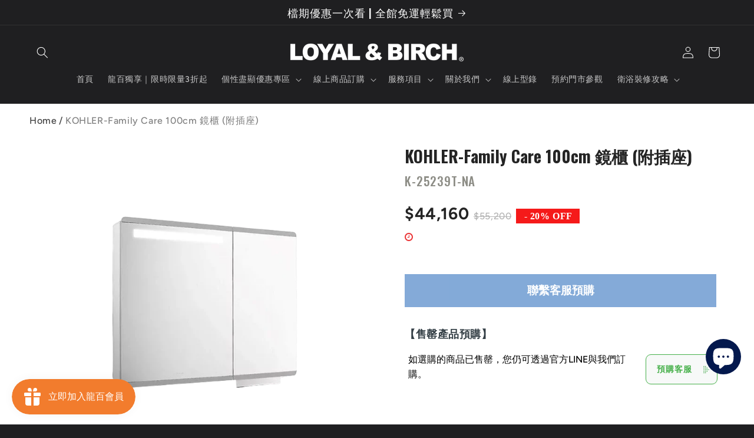

--- FILE ---
content_type: text/html; charset=utf-8
request_url: https://gd-loyalbirch.com/products/familycare-100cm-%E9%8F%A1%E6%AB%83-%E9%99%84%E6%8F%92%E5%BA%A7
body_size: 54232
content:
<!doctype html>
<html class="js" lang="zh-TW">
  <head>
    <!-- Google Tag Manager -->
<script>(function(w,d,s,l,i){w[l]=w[l]||[];w[l].push({'gtm.start':
new Date().getTime(),event:'gtm.js'});var f=d.getElementsByTagName(s)[0],
j=d.createElement(s),dl=l!='dataLayer'?'&l='+l:'';j.async=true;j.src=
'https://www.googletagmanager.com/gtm.js?id='+i+dl;f.parentNode.insertBefore(j,f);
})(window,document,'script','dataLayer','GTM-PLG9QN3H');</script>
<!-- End Google Tag Manager -->
    <meta charset="utf-8">
    <meta http-equiv="X-UA-Compatible" content="IE=edge">
    <meta name="viewport" content="width=device-width,initial-scale=1">
    <meta name="theme-color" content="">
    <link rel="canonical" href="https://gd-loyalbirch.com/products/familycare-100cm-%e9%8f%a1%e6%ab%83-%e9%99%84%e6%8f%92%e5%ba%a7"><link rel="icon" type="image/png" href="//gd-loyalbirch.com/cdn/shop/files/icon2.png?crop=center&height=32&v=1704244988&width=32"><link rel="preconnect" href="https://fonts.shopifycdn.com" crossorigin>

    

<meta property="og:site_name" content="龍業百起精品衛廚-KOHLER官方認證代理商">
<meta property="og:url" content="https://gd-loyalbirch.com/products/familycare-100cm-%e9%8f%a1%e6%ab%83-%e9%99%84%e6%8f%92%e5%ba%a7">
<meta property="og:title" content="KOHLER-Family Care 100cm 鏡櫃 (附插座)">
<meta property="og:type" content="product">
<meta property="og:description" content="兼具美觀實用性與品味-KOHLER 美國百年衛浴品牌.設計師青睞推薦。 浴室鏡櫃/鏡櫃收納/浴鏡櫃/廁所鏡櫃/緩衝鏡門/衛浴鏡子。 FamilyCare 100cm 鏡櫃 (附插座)，提供儲物空間同時兼具鏡子的功能。 LED自動調光美顏浴鏡櫃。鏡面配備有防霧功能。 櫃內配備有多功能置物層，具備吹風機支架、置物架、磁力收納等多項空間收納功能。 鏡門圓角設計有效避免家中兒童、長者在使用時碰傷、擦傷。 材質:櫃體(鋁合金)，鏡子(無銅明鏡) 支援電壓: 100-240V/ 50-60HZ 產品型號: K-25239T-NA (附插座) 尺寸: 976 x 152 x 790mm 本產品照明功能開關為底部揮手感應"><meta property="og:image" content="http://gd-loyalbirch.com/cdn/shop/products/25239T-NA-PhotoRoom_8fe58fd0-96e1-4aa4-b2b3-df4db75ee333.png?v=1668068299">
  <meta property="og:image:secure_url" content="https://gd-loyalbirch.com/cdn/shop/products/25239T-NA-PhotoRoom_8fe58fd0-96e1-4aa4-b2b3-df4db75ee333.png?v=1668068299">
  <meta property="og:image:width" content="720">
  <meta property="og:image:height" content="720"><meta property="og:price:amount" content="44,160">
  <meta property="og:price:currency" content="TWD"><meta name="twitter:card" content="summary_large_image">
<meta name="twitter:title" content="KOHLER-Family Care 100cm 鏡櫃 (附插座)">
<meta name="twitter:description" content="兼具美觀實用性與品味-KOHLER 美國百年衛浴品牌.設計師青睞推薦。 浴室鏡櫃/鏡櫃收納/浴鏡櫃/廁所鏡櫃/緩衝鏡門/衛浴鏡子。 FamilyCare 100cm 鏡櫃 (附插座)，提供儲物空間同時兼具鏡子的功能。 LED自動調光美顏浴鏡櫃。鏡面配備有防霧功能。 櫃內配備有多功能置物層，具備吹風機支架、置物架、磁力收納等多項空間收納功能。 鏡門圓角設計有效避免家中兒童、長者在使用時碰傷、擦傷。 材質:櫃體(鋁合金)，鏡子(無銅明鏡) 支援電壓: 100-240V/ 50-60HZ 產品型號: K-25239T-NA (附插座) 尺寸: 976 x 152 x 790mm 本產品照明功能開關為底部揮手感應">


    <script src="//gd-loyalbirch.com/cdn/shop/t/7/assets/constants.js?v=132983761750457495441722317097" defer="defer"></script>
    <script src="//gd-loyalbirch.com/cdn/shop/t/7/assets/pubsub.js?v=158357773527763999511722317097" defer="defer"></script>
    <script src="//gd-loyalbirch.com/cdn/shop/t/7/assets/global.js?v=88558128918567037191722317097" defer="defer"></script><script src="//gd-loyalbirch.com/cdn/shop/t/7/assets/animations.js?v=88693664871331136111722317096" defer="defer"></script><script>window.performance && window.performance.mark && window.performance.mark('shopify.content_for_header.start');</script><meta name="facebook-domain-verification" content="lx7tdaefpykqd3dp6u0i6451cpspfu">
<meta name="google-site-verification" content="V7qilhtJC3BgATKPRgoy-r4jgDjOB4MVhe-lbF0U3Bs">
<meta id="shopify-digital-wallet" name="shopify-digital-wallet" content="/65774125283/digital_wallets/dialog">
<link rel="alternate" hreflang="x-default" href="https://gd-loyalbirch.com/products/familycare-100cm-%E9%8F%A1%E6%AB%83-%E9%99%84%E6%8F%92%E5%BA%A7">
<link rel="alternate" hreflang="zh-Hant" href="https://gd-loyalbirch.com/products/familycare-100cm-%E9%8F%A1%E6%AB%83-%E9%99%84%E6%8F%92%E5%BA%A7">
<link rel="alternate" hreflang="en" href="https://gd-loyalbirch.com/en/products/familycare-100cm-%E9%8F%A1%E6%AB%83-%E9%99%84%E6%8F%92%E5%BA%A7">
<link rel="alternate" hreflang="zh-Hant-TW" href="https://gd-loyalbirch.com/products/familycare-100cm-%E9%8F%A1%E6%AB%83-%E9%99%84%E6%8F%92%E5%BA%A7">
<link rel="alternate" type="application/json+oembed" href="https://gd-loyalbirch.com/products/familycare-100cm-%e9%8f%a1%e6%ab%83-%e9%99%84%e6%8f%92%e5%ba%a7.oembed">
<script async="async" src="/checkouts/internal/preloads.js?locale=zh-TW"></script>
<script id="shopify-features" type="application/json">{"accessToken":"debd3a6a746d38398e29d8a50407d40c","betas":["rich-media-storefront-analytics"],"domain":"gd-loyalbirch.com","predictiveSearch":false,"shopId":65774125283,"locale":"zh-tw"}</script>
<script>var Shopify = Shopify || {};
Shopify.shop = "https-www-gd-loyalbirch.myshopify.com";
Shopify.locale = "zh-TW";
Shopify.currency = {"active":"TWD","rate":"1.0"};
Shopify.country = "TW";
Shopify.theme = {"name":"已更新 Ride 的副本","id":141682049251,"schema_name":"Ride","schema_version":"15.0.0","theme_store_id":1500,"role":"main"};
Shopify.theme.handle = "null";
Shopify.theme.style = {"id":null,"handle":null};
Shopify.cdnHost = "gd-loyalbirch.com/cdn";
Shopify.routes = Shopify.routes || {};
Shopify.routes.root = "/";</script>
<script type="module">!function(o){(o.Shopify=o.Shopify||{}).modules=!0}(window);</script>
<script>!function(o){function n(){var o=[];function n(){o.push(Array.prototype.slice.apply(arguments))}return n.q=o,n}var t=o.Shopify=o.Shopify||{};t.loadFeatures=n(),t.autoloadFeatures=n()}(window);</script>
<script id="shop-js-analytics" type="application/json">{"pageType":"product"}</script>
<script defer="defer" async type="module" src="//gd-loyalbirch.com/cdn/shopifycloud/shop-js/modules/v2/client.init-shop-cart-sync_D2JqZ0x9.zh-TW.esm.js"></script>
<script defer="defer" async type="module" src="//gd-loyalbirch.com/cdn/shopifycloud/shop-js/modules/v2/chunk.common_BAycgFIO.esm.js"></script>
<script type="module">
  await import("//gd-loyalbirch.com/cdn/shopifycloud/shop-js/modules/v2/client.init-shop-cart-sync_D2JqZ0x9.zh-TW.esm.js");
await import("//gd-loyalbirch.com/cdn/shopifycloud/shop-js/modules/v2/chunk.common_BAycgFIO.esm.js");

  window.Shopify.SignInWithShop?.initShopCartSync?.({"fedCMEnabled":true,"windoidEnabled":true});

</script>
<script>(function() {
  var isLoaded = false;
  function asyncLoad() {
    if (isLoaded) return;
    isLoaded = true;
    var urls = ["https:\/\/widgets.automizely.com\/pages\/v1\/pages.js?store_connection_id=39716a1c125d48de9dc91a99143f4b20\u0026mapped_org_id=2b4393aa49758b008b022eaf06aec2f7_v1\u0026shop=https-www-gd-loyalbirch.myshopify.com","https:\/\/sf.bayengage.com\/sf.js?t=6463bc8b40b3\u0026v=1695698615\u0026shop=https-www-gd-loyalbirch.myshopify.com","https:\/\/tags.akohub.com\/widget.js?id=72c0816217d0977c11e0b58aab2202a4369e101196517870734938c563c73bb0\u0026ts=1715680359058\u0026shop=https-www-gd-loyalbirch.myshopify.com","\/\/cdn.shopify.com\/proxy\/5068de27f67ef7008f3bac0c8c5edb311bfed90691e0d301e1dc4b0dcd08ddd9\/shopify-script-tags.s3.eu-west-1.amazonaws.com\/smartseo\/instantpage.js?shop=https-www-gd-loyalbirch.myshopify.com\u0026sp-cache-control=cHVibGljLCBtYXgtYWdlPTkwMA","https:\/\/cdn.nfcube.com\/instafeed-d675faa8eb5e10cb9ae41d924129782b.js?shop=https-www-gd-loyalbirch.myshopify.com"];
    for (var i = 0; i < urls.length; i++) {
      var s = document.createElement('script');
      s.type = 'text/javascript';
      s.async = true;
      s.src = urls[i];
      var x = document.getElementsByTagName('script')[0];
      x.parentNode.insertBefore(s, x);
    }
  };
  if(window.attachEvent) {
    window.attachEvent('onload', asyncLoad);
  } else {
    window.addEventListener('load', asyncLoad, false);
  }
})();</script>
<script id="__st">var __st={"a":65774125283,"offset":28800,"reqid":"51eaeaae-e795-4cdf-b4aa-59ada8524cc2-1768591225","pageurl":"gd-loyalbirch.com\/products\/familycare-100cm-%E9%8F%A1%E6%AB%83-%E9%99%84%E6%8F%92%E5%BA%A7","u":"1d80cf8db5b1","p":"product","rtyp":"product","rid":7947855462627};</script>
<script>window.ShopifyPaypalV4VisibilityTracking = true;</script>
<script id="captcha-bootstrap">!function(){'use strict';const t='contact',e='account',n='new_comment',o=[[t,t],['blogs',n],['comments',n],[t,'customer']],c=[[e,'customer_login'],[e,'guest_login'],[e,'recover_customer_password'],[e,'create_customer']],r=t=>t.map((([t,e])=>`form[action*='/${t}']:not([data-nocaptcha='true']) input[name='form_type'][value='${e}']`)).join(','),a=t=>()=>t?[...document.querySelectorAll(t)].map((t=>t.form)):[];function s(){const t=[...o],e=r(t);return a(e)}const i='password',u='form_key',d=['recaptcha-v3-token','g-recaptcha-response','h-captcha-response',i],f=()=>{try{return window.sessionStorage}catch{return}},m='__shopify_v',_=t=>t.elements[u];function p(t,e,n=!1){try{const o=window.sessionStorage,c=JSON.parse(o.getItem(e)),{data:r}=function(t){const{data:e,action:n}=t;return t[m]||n?{data:e,action:n}:{data:t,action:n}}(c);for(const[e,n]of Object.entries(r))t.elements[e]&&(t.elements[e].value=n);n&&o.removeItem(e)}catch(o){console.error('form repopulation failed',{error:o})}}const l='form_type',E='cptcha';function T(t){t.dataset[E]=!0}const w=window,h=w.document,L='Shopify',v='ce_forms',y='captcha';let A=!1;((t,e)=>{const n=(g='f06e6c50-85a8-45c8-87d0-21a2b65856fe',I='https://cdn.shopify.com/shopifycloud/storefront-forms-hcaptcha/ce_storefront_forms_captcha_hcaptcha.v1.5.2.iife.js',D={infoText:'已受到 hCaptcha 保護',privacyText:'隱私',termsText:'條款'},(t,e,n)=>{const o=w[L][v],c=o.bindForm;if(c)return c(t,g,e,D).then(n);var r;o.q.push([[t,g,e,D],n]),r=I,A||(h.body.append(Object.assign(h.createElement('script'),{id:'captcha-provider',async:!0,src:r})),A=!0)});var g,I,D;w[L]=w[L]||{},w[L][v]=w[L][v]||{},w[L][v].q=[],w[L][y]=w[L][y]||{},w[L][y].protect=function(t,e){n(t,void 0,e),T(t)},Object.freeze(w[L][y]),function(t,e,n,w,h,L){const[v,y,A,g]=function(t,e,n){const i=e?o:[],u=t?c:[],d=[...i,...u],f=r(d),m=r(i),_=r(d.filter((([t,e])=>n.includes(e))));return[a(f),a(m),a(_),s()]}(w,h,L),I=t=>{const e=t.target;return e instanceof HTMLFormElement?e:e&&e.form},D=t=>v().includes(t);t.addEventListener('submit',(t=>{const e=I(t);if(!e)return;const n=D(e)&&!e.dataset.hcaptchaBound&&!e.dataset.recaptchaBound,o=_(e),c=g().includes(e)&&(!o||!o.value);(n||c)&&t.preventDefault(),c&&!n&&(function(t){try{if(!f())return;!function(t){const e=f();if(!e)return;const n=_(t);if(!n)return;const o=n.value;o&&e.removeItem(o)}(t);const e=Array.from(Array(32),(()=>Math.random().toString(36)[2])).join('');!function(t,e){_(t)||t.append(Object.assign(document.createElement('input'),{type:'hidden',name:u})),t.elements[u].value=e}(t,e),function(t,e){const n=f();if(!n)return;const o=[...t.querySelectorAll(`input[type='${i}']`)].map((({name:t})=>t)),c=[...d,...o],r={};for(const[a,s]of new FormData(t).entries())c.includes(a)||(r[a]=s);n.setItem(e,JSON.stringify({[m]:1,action:t.action,data:r}))}(t,e)}catch(e){console.error('failed to persist form',e)}}(e),e.submit())}));const S=(t,e)=>{t&&!t.dataset[E]&&(n(t,e.some((e=>e===t))),T(t))};for(const o of['focusin','change'])t.addEventListener(o,(t=>{const e=I(t);D(e)&&S(e,y())}));const B=e.get('form_key'),M=e.get(l),P=B&&M;t.addEventListener('DOMContentLoaded',(()=>{const t=y();if(P)for(const e of t)e.elements[l].value===M&&p(e,B);[...new Set([...A(),...v().filter((t=>'true'===t.dataset.shopifyCaptcha))])].forEach((e=>S(e,t)))}))}(h,new URLSearchParams(w.location.search),n,t,e,['guest_login'])})(!0,!0)}();</script>
<script integrity="sha256-4kQ18oKyAcykRKYeNunJcIwy7WH5gtpwJnB7kiuLZ1E=" data-source-attribution="shopify.loadfeatures" defer="defer" src="//gd-loyalbirch.com/cdn/shopifycloud/storefront/assets/storefront/load_feature-a0a9edcb.js" crossorigin="anonymous"></script>
<script data-source-attribution="shopify.dynamic_checkout.dynamic.init">var Shopify=Shopify||{};Shopify.PaymentButton=Shopify.PaymentButton||{isStorefrontPortableWallets:!0,init:function(){window.Shopify.PaymentButton.init=function(){};var t=document.createElement("script");t.src="https://gd-loyalbirch.com/cdn/shopifycloud/portable-wallets/latest/portable-wallets.zh-tw.js",t.type="module",document.head.appendChild(t)}};
</script>
<script data-source-attribution="shopify.dynamic_checkout.buyer_consent">
  function portableWalletsHideBuyerConsent(e){var t=document.getElementById("shopify-buyer-consent"),n=document.getElementById("shopify-subscription-policy-button");t&&n&&(t.classList.add("hidden"),t.setAttribute("aria-hidden","true"),n.removeEventListener("click",e))}function portableWalletsShowBuyerConsent(e){var t=document.getElementById("shopify-buyer-consent"),n=document.getElementById("shopify-subscription-policy-button");t&&n&&(t.classList.remove("hidden"),t.removeAttribute("aria-hidden"),n.addEventListener("click",e))}window.Shopify?.PaymentButton&&(window.Shopify.PaymentButton.hideBuyerConsent=portableWalletsHideBuyerConsent,window.Shopify.PaymentButton.showBuyerConsent=portableWalletsShowBuyerConsent);
</script>
<script data-source-attribution="shopify.dynamic_checkout.cart.bootstrap">document.addEventListener("DOMContentLoaded",(function(){function t(){return document.querySelector("shopify-accelerated-checkout-cart, shopify-accelerated-checkout")}if(t())Shopify.PaymentButton.init();else{new MutationObserver((function(e,n){t()&&(Shopify.PaymentButton.init(),n.disconnect())})).observe(document.body,{childList:!0,subtree:!0})}}));
</script>
<script id="sections-script" data-sections="header" defer="defer" src="//gd-loyalbirch.com/cdn/shop/t/7/compiled_assets/scripts.js?8857"></script>
<script>window.performance && window.performance.mark && window.performance.mark('shopify.content_for_header.end');</script>


    <style data-shopify>
      @font-face {
  font-family: Figtree;
  font-weight: 500;
  font-style: normal;
  font-display: swap;
  src: url("//gd-loyalbirch.com/cdn/fonts/figtree/figtree_n5.3b6b7df38aa5986536945796e1f947445832047c.woff2") format("woff2"),
       url("//gd-loyalbirch.com/cdn/fonts/figtree/figtree_n5.f26bf6dcae278b0ed902605f6605fa3338e81dab.woff") format("woff");
}

      @font-face {
  font-family: Figtree;
  font-weight: 700;
  font-style: normal;
  font-display: swap;
  src: url("//gd-loyalbirch.com/cdn/fonts/figtree/figtree_n7.2fd9bfe01586148e644724096c9d75e8c7a90e55.woff2") format("woff2"),
       url("//gd-loyalbirch.com/cdn/fonts/figtree/figtree_n7.ea05de92d862f9594794ab281c4c3a67501ef5fc.woff") format("woff");
}

      @font-face {
  font-family: Figtree;
  font-weight: 500;
  font-style: italic;
  font-display: swap;
  src: url("//gd-loyalbirch.com/cdn/fonts/figtree/figtree_i5.969396f679a62854cf82dbf67acc5721e41351f0.woff2") format("woff2"),
       url("//gd-loyalbirch.com/cdn/fonts/figtree/figtree_i5.93bc1cad6c73ca9815f9777c49176dfc9d2890dd.woff") format("woff");
}

      @font-face {
  font-family: Figtree;
  font-weight: 700;
  font-style: italic;
  font-display: swap;
  src: url("//gd-loyalbirch.com/cdn/fonts/figtree/figtree_i7.06add7096a6f2ab742e09ec7e498115904eda1fe.woff2") format("woff2"),
       url("//gd-loyalbirch.com/cdn/fonts/figtree/figtree_i7.ee584b5fcaccdbb5518c0228158941f8df81b101.woff") format("woff");
}

      @font-face {
  font-family: Oswald;
  font-weight: 500;
  font-style: normal;
  font-display: swap;
  src: url("//gd-loyalbirch.com/cdn/fonts/oswald/oswald_n5.8ad4910bfdb43e150746ef7aa67f3553e3abe8e2.woff2") format("woff2"),
       url("//gd-loyalbirch.com/cdn/fonts/oswald/oswald_n5.93ee52108163c48c91111cf33b0a57021467b66e.woff") format("woff");
}


      
        :root,
        .color-scheme-1 {
          --color-background: 31,31,33;
        
          --gradient-background: #1f1f21;
        

        

        --color-foreground: 255,255,255;
        --color-background-contrast: 43,43,46;
        --color-shadow: 255,255,255;
        --color-button: 227,252,2;
        --color-button-text: 31,31,33;
        --color-secondary-button: 31,31,33;
        --color-secondary-button-text: 227,252,2;
        --color-link: 227,252,2;
        --color-badge-foreground: 255,255,255;
        --color-badge-background: 31,31,33;
        --color-badge-border: 255,255,255;
        --payment-terms-background-color: rgb(31 31 33);
      }
      
        
        .color-scheme-2 {
          --color-background: 31,31,33;
        
          --gradient-background: #1f1f21;
        

        

        --color-foreground: 255,255,255;
        --color-background-contrast: 43,43,46;
        --color-shadow: 255,255,255;
        --color-button: 255,255,255;
        --color-button-text: 31,31,33;
        --color-secondary-button: 31,31,33;
        --color-secondary-button-text: 255,255,255;
        --color-link: 255,255,255;
        --color-badge-foreground: 255,255,255;
        --color-badge-background: 31,31,33;
        --color-badge-border: 255,255,255;
        --payment-terms-background-color: rgb(31 31 33);
      }
      
        
        .color-scheme-3 {
          --color-background: 255,255,255;
        
          --gradient-background: #ffffff;
        

        

        --color-foreground: 31,31,33;
        --color-background-contrast: 191,191,191;
        --color-shadow: 255,255,255;
        --color-button: 31,31,33;
        --color-button-text: 255,255,255;
        --color-secondary-button: 255,255,255;
        --color-secondary-button-text: 31,31,33;
        --color-link: 31,31,33;
        --color-badge-foreground: 31,31,33;
        --color-badge-background: 255,255,255;
        --color-badge-border: 31,31,33;
        --payment-terms-background-color: rgb(255 255 255);
      }
      
        
        .color-scheme-4 {
          --color-background: 227,252,2;
        
          --gradient-background: #e3fc02;
        

        

        --color-foreground: 31,31,33;
        --color-background-contrast: 113,126,1;
        --color-shadow: 255,255,255;
        --color-button: 31,31,33;
        --color-button-text: 227,252,2;
        --color-secondary-button: 227,252,2;
        --color-secondary-button-text: 31,31,33;
        --color-link: 31,31,33;
        --color-badge-foreground: 31,31,33;
        --color-badge-background: 227,252,2;
        --color-badge-border: 31,31,33;
        --payment-terms-background-color: rgb(227 252 2);
      }
      
        
        .color-scheme-5 {
          --color-background: 0,252,237;
        
          --gradient-background: #00fced;
        

        

        --color-foreground: 31,31,33;
        --color-background-contrast: 0,125,117;
        --color-shadow: 255,255,255;
        --color-button: 31,31,33;
        --color-button-text: 0,252,237;
        --color-secondary-button: 0,252,237;
        --color-secondary-button-text: 31,31,33;
        --color-link: 31,31,33;
        --color-badge-foreground: 31,31,33;
        --color-badge-background: 0,252,237;
        --color-badge-border: 31,31,33;
        --payment-terms-background-color: rgb(0 252 237);
      }
      

      body, .color-scheme-1, .color-scheme-2, .color-scheme-3, .color-scheme-4, .color-scheme-5 {
        color: rgba(var(--color-foreground), 0.75);
        background-color: rgb(var(--color-background));
      }

      :root {
        --font-body-family: Figtree, sans-serif;
        --font-body-style: normal;
        --font-body-weight: 500;
        --font-body-weight-bold: 800;

        --font-heading-family: Oswald, sans-serif;
        --font-heading-style: normal;
        --font-heading-weight: 500;

        --font-body-scale: 1.0;
        --font-heading-scale: 1.4;

        --media-padding: px;
        --media-border-opacity: 0.1;
        --media-border-width: 0px;
        --media-radius: 0px;
        --media-shadow-opacity: 0.0;
        --media-shadow-horizontal-offset: 0px;
        --media-shadow-vertical-offset: 4px;
        --media-shadow-blur-radius: 5px;
        --media-shadow-visible: 0;

        --page-width: 160rem;
        --page-width-margin: 0rem;

        --product-card-image-padding: 0.0rem;
        --product-card-corner-radius: 0.0rem;
        --product-card-text-alignment: left;
        --product-card-border-width: 0.0rem;
        --product-card-border-opacity: 0.1;
        --product-card-shadow-opacity: 0.0;
        --product-card-shadow-visible: 0;
        --product-card-shadow-horizontal-offset: 0.0rem;
        --product-card-shadow-vertical-offset: 0.4rem;
        --product-card-shadow-blur-radius: 0.5rem;

        --collection-card-image-padding: 0.0rem;
        --collection-card-corner-radius: 0.0rem;
        --collection-card-text-alignment: left;
        --collection-card-border-width: 0.0rem;
        --collection-card-border-opacity: 0.1;
        --collection-card-shadow-opacity: 0.0;
        --collection-card-shadow-visible: 0;
        --collection-card-shadow-horizontal-offset: 0.0rem;
        --collection-card-shadow-vertical-offset: 0.4rem;
        --collection-card-shadow-blur-radius: 0.5rem;

        --blog-card-image-padding: 0.0rem;
        --blog-card-corner-radius: 0.0rem;
        --blog-card-text-alignment: left;
        --blog-card-border-width: 0.0rem;
        --blog-card-border-opacity: 0.1;
        --blog-card-shadow-opacity: 0.0;
        --blog-card-shadow-visible: 0;
        --blog-card-shadow-horizontal-offset: 0.0rem;
        --blog-card-shadow-vertical-offset: 0.4rem;
        --blog-card-shadow-blur-radius: 0.5rem;

        --badge-corner-radius: 4.0rem;

        --popup-border-width: 1px;
        --popup-border-opacity: 0.1;
        --popup-corner-radius: 0px;
        --popup-shadow-opacity: 0.0;
        --popup-shadow-horizontal-offset: 0px;
        --popup-shadow-vertical-offset: 4px;
        --popup-shadow-blur-radius: 5px;

        --drawer-border-width: 1px;
        --drawer-border-opacity: 0.1;
        --drawer-shadow-opacity: 0.0;
        --drawer-shadow-horizontal-offset: 0px;
        --drawer-shadow-vertical-offset: 4px;
        --drawer-shadow-blur-radius: 5px;

        --spacing-sections-desktop: 52px;
        --spacing-sections-mobile: 36px;

        --grid-desktop-vertical-spacing: 40px;
        --grid-desktop-horizontal-spacing: 40px;
        --grid-mobile-vertical-spacing: 20px;
        --grid-mobile-horizontal-spacing: 20px;

        --text-boxes-border-opacity: 0.1;
        --text-boxes-border-width: 0px;
        --text-boxes-radius: 0px;
        --text-boxes-shadow-opacity: 0.0;
        --text-boxes-shadow-visible: 0;
        --text-boxes-shadow-horizontal-offset: 0px;
        --text-boxes-shadow-vertical-offset: 4px;
        --text-boxes-shadow-blur-radius: 5px;

        --buttons-radius: 0px;
        --buttons-radius-outset: 0px;
        --buttons-border-width: 1px;
        --buttons-border-opacity: 1.0;
        --buttons-shadow-opacity: 0.0;
        --buttons-shadow-visible: 0;
        --buttons-shadow-horizontal-offset: 0px;
        --buttons-shadow-vertical-offset: 4px;
        --buttons-shadow-blur-radius: 5px;
        --buttons-border-offset: 0px;

        --inputs-radius: 0px;
        --inputs-border-width: 1px;
        --inputs-border-opacity: 0.55;
        --inputs-shadow-opacity: 0.0;
        --inputs-shadow-horizontal-offset: 0px;
        --inputs-margin-offset: 0px;
        --inputs-shadow-vertical-offset: 4px;
        --inputs-shadow-blur-radius: 5px;
        --inputs-radius-outset: 0px;

        --variant-pills-radius: 40px;
        --variant-pills-border-width: 1px;
        --variant-pills-border-opacity: 0.55;
        --variant-pills-shadow-opacity: 0.0;
        --variant-pills-shadow-horizontal-offset: 0px;
        --variant-pills-shadow-vertical-offset: 4px;
        --variant-pills-shadow-blur-radius: 5px;
      }

      *,
      *::before,
      *::after {
        box-sizing: inherit;
      }

      html {
        box-sizing: border-box;
        font-size: calc(var(--font-body-scale) * 62.5%);
        height: 100%;
      }

      body {
        display: grid;
        grid-template-rows: auto auto 1fr auto;
        grid-template-columns: 100%;
        min-height: 100%;
        margin: 0;
        font-size: 1.5rem;
        letter-spacing: 0.06rem;
        line-height: calc(1 + 0.8 / var(--font-body-scale));
        font-family: var(--font-body-family);
        font-style: var(--font-body-style);
        font-weight: var(--font-body-weight);
      }

      @media screen and (min-width: 750px) {
        body {
          font-size: 1.6rem;
        }
      }
    </style>

    <link href="//gd-loyalbirch.com/cdn/shop/t/7/assets/base.css?v=60672115302976356821722333979" rel="stylesheet" type="text/css" media="all" />

      <link rel="preload" as="font" href="//gd-loyalbirch.com/cdn/fonts/figtree/figtree_n5.3b6b7df38aa5986536945796e1f947445832047c.woff2" type="font/woff2" crossorigin>
      

      <link rel="preload" as="font" href="//gd-loyalbirch.com/cdn/fonts/oswald/oswald_n5.8ad4910bfdb43e150746ef7aa67f3553e3abe8e2.woff2" type="font/woff2" crossorigin>
      
<link href="//gd-loyalbirch.com/cdn/shop/t/7/assets/component-localization-form.css?v=120620094879297847921722317096" rel="stylesheet" type="text/css" media="all" />
      <script src="//gd-loyalbirch.com/cdn/shop/t/7/assets/localization-form.js?v=144176611646395275351722317097" defer="defer"></script><link
        rel="stylesheet"
        href="//gd-loyalbirch.com/cdn/shop/t/7/assets/component-predictive-search.css?v=118923337488134913561722317097"
        media="print"
        onload="this.media='all'"
      ><script>
      if (Shopify.designMode) {
        document.documentElement.classList.add('shopify-design-mode');
      }
    </script>
  <!--Gem_Page_Header_Script-->

<link rel="preconnect" href="https://ucarecdn.com">
<link rel="dns-prefetch" href="https://ucarecdn.com">

<link rel="preconnect" href="https://d1um8515vdn9kb.cloudfront.net">
<link rel="dns-prefetch" href="https://d1um8515vdn9kb.cloudfront.net">

<link rel="preconnect" href="https://maxcdn.bootstrapcdn.com">
<link rel="dns-prefetch" href="https://maxcdn.bootstrapcdn.com">

<link rel="preconnect" href="https://fonts.gstatic.com">
<link rel="dns-prefetch" href="https://fonts.gstatic.com">

<link rel="preconnect" href="https://fonts.googleapis.com">
<link rel="dns-prefetch" href="https://fonts.googleapis.com">

    


<!--End_Gem_Page_Header_Script-->
<!-- BEGIN app block: shopify://apps/smart-seo/blocks/smartseo/7b0a6064-ca2e-4392-9a1d-8c43c942357b --><meta name="smart-seo-integrated" content="true" /><!-- metatagsSavedToSEOFields: false --><!-- BEGIN app snippet: smartseo.product.metatags --><!-- product_seo_template_metafield:  --><title>KOHLER-Family Care 100cm 鏡櫃 (附插座)</title>
<meta name="description" content="兼具美觀實用性與品味-KOHLER 美國百年衛浴品牌.設計師青睞推薦。 浴室鏡櫃/鏡櫃收納/浴鏡櫃/廁所鏡櫃/緩衝鏡門/衛浴鏡子。 FamilyCare 100cm 鏡櫃 (附插座)，提供儲物空間同時兼具鏡子的功能。 LED自動調光美顏浴鏡櫃。鏡面配備有防霧功能。 櫃內配備有多功能置物層，具備吹風機支架、置物架、磁力收納等多項空間收納功能。 鏡門圓角設計有效避免家中兒童、長者在使用時碰傷、擦傷。 材質:櫃體(鋁合金)，鏡子(無銅明鏡) 支援電壓: 100-240V/ 50-60HZ 產品型號: K-25239T-NA (附插座) 尺寸: 976 x 152 x 790mm 本產品照明功能開關為底部揮手感應" />
<meta name="smartseo-timestamp" content="0" /><!-- END app snippet --><!-- END app block --><!-- BEGIN app block: shopify://apps/gempages-builder/blocks/embed-gp-script-head/20b379d4-1b20-474c-a6ca-665c331919f3 -->














<!-- END app block --><script src="https://cdn.shopify.com/extensions/019b7cd0-6587-73c3-9937-bcc2249fa2c4/lb-upsell-227/assets/lb-selleasy.js" type="text/javascript" defer="defer"></script>
<script src="https://cdn.shopify.com/extensions/019b8d54-2388-79d8-becc-d32a3afe2c7a/omnisend-50/assets/omnisend-in-shop.js" type="text/javascript" defer="defer"></script>
<script src="https://cdn.shopify.com/extensions/7bc9bb47-adfa-4267-963e-cadee5096caf/inbox-1252/assets/inbox-chat-loader.js" type="text/javascript" defer="defer"></script>
<script src="https://cdn.shopify.com/extensions/019bc7e9-d98c-71e0-bb25-69de9349bf29/smile-io-266/assets/smile-loader.js" type="text/javascript" defer="defer"></script>
<link href="https://monorail-edge.shopifysvc.com" rel="dns-prefetch">
<script>(function(){if ("sendBeacon" in navigator && "performance" in window) {try {var session_token_from_headers = performance.getEntriesByType('navigation')[0].serverTiming.find(x => x.name == '_s').description;} catch {var session_token_from_headers = undefined;}var session_cookie_matches = document.cookie.match(/_shopify_s=([^;]*)/);var session_token_from_cookie = session_cookie_matches && session_cookie_matches.length === 2 ? session_cookie_matches[1] : "";var session_token = session_token_from_headers || session_token_from_cookie || "";function handle_abandonment_event(e) {var entries = performance.getEntries().filter(function(entry) {return /monorail-edge.shopifysvc.com/.test(entry.name);});if (!window.abandonment_tracked && entries.length === 0) {window.abandonment_tracked = true;var currentMs = Date.now();var navigation_start = performance.timing.navigationStart;var payload = {shop_id: 65774125283,url: window.location.href,navigation_start,duration: currentMs - navigation_start,session_token,page_type: "product"};window.navigator.sendBeacon("https://monorail-edge.shopifysvc.com/v1/produce", JSON.stringify({schema_id: "online_store_buyer_site_abandonment/1.1",payload: payload,metadata: {event_created_at_ms: currentMs,event_sent_at_ms: currentMs}}));}}window.addEventListener('pagehide', handle_abandonment_event);}}());</script>
<script id="web-pixels-manager-setup">(function e(e,d,r,n,o){if(void 0===o&&(o={}),!Boolean(null===(a=null===(i=window.Shopify)||void 0===i?void 0:i.analytics)||void 0===a?void 0:a.replayQueue)){var i,a;window.Shopify=window.Shopify||{};var t=window.Shopify;t.analytics=t.analytics||{};var s=t.analytics;s.replayQueue=[],s.publish=function(e,d,r){return s.replayQueue.push([e,d,r]),!0};try{self.performance.mark("wpm:start")}catch(e){}var l=function(){var e={modern:/Edge?\/(1{2}[4-9]|1[2-9]\d|[2-9]\d{2}|\d{4,})\.\d+(\.\d+|)|Firefox\/(1{2}[4-9]|1[2-9]\d|[2-9]\d{2}|\d{4,})\.\d+(\.\d+|)|Chrom(ium|e)\/(9{2}|\d{3,})\.\d+(\.\d+|)|(Maci|X1{2}).+ Version\/(15\.\d+|(1[6-9]|[2-9]\d|\d{3,})\.\d+)([,.]\d+|)( \(\w+\)|)( Mobile\/\w+|) Safari\/|Chrome.+OPR\/(9{2}|\d{3,})\.\d+\.\d+|(CPU[ +]OS|iPhone[ +]OS|CPU[ +]iPhone|CPU IPhone OS|CPU iPad OS)[ +]+(15[._]\d+|(1[6-9]|[2-9]\d|\d{3,})[._]\d+)([._]\d+|)|Android:?[ /-](13[3-9]|1[4-9]\d|[2-9]\d{2}|\d{4,})(\.\d+|)(\.\d+|)|Android.+Firefox\/(13[5-9]|1[4-9]\d|[2-9]\d{2}|\d{4,})\.\d+(\.\d+|)|Android.+Chrom(ium|e)\/(13[3-9]|1[4-9]\d|[2-9]\d{2}|\d{4,})\.\d+(\.\d+|)|SamsungBrowser\/([2-9]\d|\d{3,})\.\d+/,legacy:/Edge?\/(1[6-9]|[2-9]\d|\d{3,})\.\d+(\.\d+|)|Firefox\/(5[4-9]|[6-9]\d|\d{3,})\.\d+(\.\d+|)|Chrom(ium|e)\/(5[1-9]|[6-9]\d|\d{3,})\.\d+(\.\d+|)([\d.]+$|.*Safari\/(?![\d.]+ Edge\/[\d.]+$))|(Maci|X1{2}).+ Version\/(10\.\d+|(1[1-9]|[2-9]\d|\d{3,})\.\d+)([,.]\d+|)( \(\w+\)|)( Mobile\/\w+|) Safari\/|Chrome.+OPR\/(3[89]|[4-9]\d|\d{3,})\.\d+\.\d+|(CPU[ +]OS|iPhone[ +]OS|CPU[ +]iPhone|CPU IPhone OS|CPU iPad OS)[ +]+(10[._]\d+|(1[1-9]|[2-9]\d|\d{3,})[._]\d+)([._]\d+|)|Android:?[ /-](13[3-9]|1[4-9]\d|[2-9]\d{2}|\d{4,})(\.\d+|)(\.\d+|)|Mobile Safari.+OPR\/([89]\d|\d{3,})\.\d+\.\d+|Android.+Firefox\/(13[5-9]|1[4-9]\d|[2-9]\d{2}|\d{4,})\.\d+(\.\d+|)|Android.+Chrom(ium|e)\/(13[3-9]|1[4-9]\d|[2-9]\d{2}|\d{4,})\.\d+(\.\d+|)|Android.+(UC? ?Browser|UCWEB|U3)[ /]?(15\.([5-9]|\d{2,})|(1[6-9]|[2-9]\d|\d{3,})\.\d+)\.\d+|SamsungBrowser\/(5\.\d+|([6-9]|\d{2,})\.\d+)|Android.+MQ{2}Browser\/(14(\.(9|\d{2,})|)|(1[5-9]|[2-9]\d|\d{3,})(\.\d+|))(\.\d+|)|K[Aa][Ii]OS\/(3\.\d+|([4-9]|\d{2,})\.\d+)(\.\d+|)/},d=e.modern,r=e.legacy,n=navigator.userAgent;return n.match(d)?"modern":n.match(r)?"legacy":"unknown"}(),u="modern"===l?"modern":"legacy",c=(null!=n?n:{modern:"",legacy:""})[u],f=function(e){return[e.baseUrl,"/wpm","/b",e.hashVersion,"modern"===e.buildTarget?"m":"l",".js"].join("")}({baseUrl:d,hashVersion:r,buildTarget:u}),m=function(e){var d=e.version,r=e.bundleTarget,n=e.surface,o=e.pageUrl,i=e.monorailEndpoint;return{emit:function(e){var a=e.status,t=e.errorMsg,s=(new Date).getTime(),l=JSON.stringify({metadata:{event_sent_at_ms:s},events:[{schema_id:"web_pixels_manager_load/3.1",payload:{version:d,bundle_target:r,page_url:o,status:a,surface:n,error_msg:t},metadata:{event_created_at_ms:s}}]});if(!i)return console&&console.warn&&console.warn("[Web Pixels Manager] No Monorail endpoint provided, skipping logging."),!1;try{return self.navigator.sendBeacon.bind(self.navigator)(i,l)}catch(e){}var u=new XMLHttpRequest;try{return u.open("POST",i,!0),u.setRequestHeader("Content-Type","text/plain"),u.send(l),!0}catch(e){return console&&console.warn&&console.warn("[Web Pixels Manager] Got an unhandled error while logging to Monorail."),!1}}}}({version:r,bundleTarget:l,surface:e.surface,pageUrl:self.location.href,monorailEndpoint:e.monorailEndpoint});try{o.browserTarget=l,function(e){var d=e.src,r=e.async,n=void 0===r||r,o=e.onload,i=e.onerror,a=e.sri,t=e.scriptDataAttributes,s=void 0===t?{}:t,l=document.createElement("script"),u=document.querySelector("head"),c=document.querySelector("body");if(l.async=n,l.src=d,a&&(l.integrity=a,l.crossOrigin="anonymous"),s)for(var f in s)if(Object.prototype.hasOwnProperty.call(s,f))try{l.dataset[f]=s[f]}catch(e){}if(o&&l.addEventListener("load",o),i&&l.addEventListener("error",i),u)u.appendChild(l);else{if(!c)throw new Error("Did not find a head or body element to append the script");c.appendChild(l)}}({src:f,async:!0,onload:function(){if(!function(){var e,d;return Boolean(null===(d=null===(e=window.Shopify)||void 0===e?void 0:e.analytics)||void 0===d?void 0:d.initialized)}()){var d=window.webPixelsManager.init(e)||void 0;if(d){var r=window.Shopify.analytics;r.replayQueue.forEach((function(e){var r=e[0],n=e[1],o=e[2];d.publishCustomEvent(r,n,o)})),r.replayQueue=[],r.publish=d.publishCustomEvent,r.visitor=d.visitor,r.initialized=!0}}},onerror:function(){return m.emit({status:"failed",errorMsg:"".concat(f," has failed to load")})},sri:function(e){var d=/^sha384-[A-Za-z0-9+/=]+$/;return"string"==typeof e&&d.test(e)}(c)?c:"",scriptDataAttributes:o}),m.emit({status:"loading"})}catch(e){m.emit({status:"failed",errorMsg:(null==e?void 0:e.message)||"Unknown error"})}}})({shopId: 65774125283,storefrontBaseUrl: "https://gd-loyalbirch.com",extensionsBaseUrl: "https://extensions.shopifycdn.com/cdn/shopifycloud/web-pixels-manager",monorailEndpoint: "https://monorail-edge.shopifysvc.com/unstable/produce_batch",surface: "storefront-renderer",enabledBetaFlags: ["2dca8a86"],webPixelsConfigList: [{"id":"403734755","configuration":"{\"config\":\"{\\\"google_tag_ids\\\":[\\\"G-3916LZNZWM\\\"],\\\"target_country\\\":\\\"TW\\\",\\\"gtag_events\\\":[{\\\"type\\\":\\\"search\\\",\\\"action_label\\\":[\\\"G-3916LZNZWM\\\",\\\"AW-10982305250\\\/ywLzCIml5LgaEOLb4vQo\\\"]},{\\\"type\\\":\\\"begin_checkout\\\",\\\"action_label\\\":[\\\"G-3916LZNZWM\\\",\\\"AW-10982305250\\\/WUZkCMmj5LgaEOLb4vQo\\\"]},{\\\"type\\\":\\\"view_item\\\",\\\"action_label\\\":[\\\"G-3916LZNZWM\\\",\\\"AW-10982305250\\\/WPo5CIal5LgaEOLb4vQo\\\"]},{\\\"type\\\":\\\"purchase\\\",\\\"action_label\\\":[\\\"G-3916LZNZWM\\\",\\\"AW-10982305250\\\/U5wGCMaj5LgaEOLb4vQo\\\"]},{\\\"type\\\":\\\"page_view\\\",\\\"action_label\\\":[\\\"G-3916LZNZWM\\\",\\\"AW-10982305250\\\/gISFCIOl5LgaEOLb4vQo\\\"]},{\\\"type\\\":\\\"add_payment_info\\\",\\\"action_label\\\":[\\\"G-3916LZNZWM\\\",\\\"AW-10982305250\\\/HcW2CIyl5LgaEOLb4vQo\\\"]},{\\\"type\\\":\\\"add_to_cart\\\",\\\"action_label\\\":[\\\"G-3916LZNZWM\\\",\\\"AW-10982305250\\\/ZkZmCICl5LgaEOLb4vQo\\\"]}],\\\"enable_monitoring_mode\\\":false}\"}","eventPayloadVersion":"v1","runtimeContext":"OPEN","scriptVersion":"b2a88bafab3e21179ed38636efcd8a93","type":"APP","apiClientId":1780363,"privacyPurposes":[],"dataSharingAdjustments":{"protectedCustomerApprovalScopes":["read_customer_address","read_customer_email","read_customer_name","read_customer_personal_data","read_customer_phone"]}},{"id":"54886627","configuration":"{\"accountID\":\"selleasy-metrics-track\"}","eventPayloadVersion":"v1","runtimeContext":"STRICT","scriptVersion":"5aac1f99a8ca74af74cea751ede503d2","type":"APP","apiClientId":5519923,"privacyPurposes":[],"dataSharingAdjustments":{"protectedCustomerApprovalScopes":["read_customer_email","read_customer_name","read_customer_personal_data"]}},{"id":"shopify-app-pixel","configuration":"{}","eventPayloadVersion":"v1","runtimeContext":"STRICT","scriptVersion":"0450","apiClientId":"shopify-pixel","type":"APP","privacyPurposes":["ANALYTICS","MARKETING"]},{"id":"shopify-custom-pixel","eventPayloadVersion":"v1","runtimeContext":"LAX","scriptVersion":"0450","apiClientId":"shopify-pixel","type":"CUSTOM","privacyPurposes":["ANALYTICS","MARKETING"]}],isMerchantRequest: false,initData: {"shop":{"name":"龍業百起精品衛廚-KOHLER官方認證代理商","paymentSettings":{"currencyCode":"TWD"},"myshopifyDomain":"https-www-gd-loyalbirch.myshopify.com","countryCode":"TW","storefrontUrl":"https:\/\/gd-loyalbirch.com"},"customer":null,"cart":null,"checkout":null,"productVariants":[{"price":{"amount":44160.0,"currencyCode":"TWD"},"product":{"title":"KOHLER-Family Care 100cm 鏡櫃 (附插座)","vendor":"KOHLER","id":"7947855462627","untranslatedTitle":"KOHLER-Family Care 100cm 鏡櫃 (附插座)","url":"\/products\/familycare-100cm-%E9%8F%A1%E6%AB%83-%E9%99%84%E6%8F%92%E5%BA%A7","type":"鏡櫃"},"id":"43521361314019","image":{"src":"\/\/gd-loyalbirch.com\/cdn\/shop\/products\/25239T-NA-PhotoRoom_8fe58fd0-96e1-4aa4-b2b3-df4db75ee333.png?v=1668068299"},"sku":"K-25239T-NA","title":"Default Title","untranslatedTitle":"Default Title"}],"purchasingCompany":null},},"https://gd-loyalbirch.com/cdn","fcfee988w5aeb613cpc8e4bc33m6693e112",{"modern":"","legacy":""},{"shopId":"65774125283","storefrontBaseUrl":"https:\/\/gd-loyalbirch.com","extensionBaseUrl":"https:\/\/extensions.shopifycdn.com\/cdn\/shopifycloud\/web-pixels-manager","surface":"storefront-renderer","enabledBetaFlags":"[\"2dca8a86\"]","isMerchantRequest":"false","hashVersion":"fcfee988w5aeb613cpc8e4bc33m6693e112","publish":"custom","events":"[[\"page_viewed\",{}],[\"product_viewed\",{\"productVariant\":{\"price\":{\"amount\":44160.0,\"currencyCode\":\"TWD\"},\"product\":{\"title\":\"KOHLER-Family Care 100cm 鏡櫃 (附插座)\",\"vendor\":\"KOHLER\",\"id\":\"7947855462627\",\"untranslatedTitle\":\"KOHLER-Family Care 100cm 鏡櫃 (附插座)\",\"url\":\"\/products\/familycare-100cm-%E9%8F%A1%E6%AB%83-%E9%99%84%E6%8F%92%E5%BA%A7\",\"type\":\"鏡櫃\"},\"id\":\"43521361314019\",\"image\":{\"src\":\"\/\/gd-loyalbirch.com\/cdn\/shop\/products\/25239T-NA-PhotoRoom_8fe58fd0-96e1-4aa4-b2b3-df4db75ee333.png?v=1668068299\"},\"sku\":\"K-25239T-NA\",\"title\":\"Default Title\",\"untranslatedTitle\":\"Default Title\"}}]]"});</script><script>
  window.ShopifyAnalytics = window.ShopifyAnalytics || {};
  window.ShopifyAnalytics.meta = window.ShopifyAnalytics.meta || {};
  window.ShopifyAnalytics.meta.currency = 'TWD';
  var meta = {"product":{"id":7947855462627,"gid":"gid:\/\/shopify\/Product\/7947855462627","vendor":"KOHLER","type":"鏡櫃","handle":"familycare-100cm-鏡櫃-附插座","variants":[{"id":43521361314019,"price":4416000,"name":"KOHLER-Family Care 100cm 鏡櫃 (附插座)","public_title":null,"sku":"K-25239T-NA"}],"remote":false},"page":{"pageType":"product","resourceType":"product","resourceId":7947855462627,"requestId":"51eaeaae-e795-4cdf-b4aa-59ada8524cc2-1768591225"}};
  for (var attr in meta) {
    window.ShopifyAnalytics.meta[attr] = meta[attr];
  }
</script>
<script class="analytics">
  (function () {
    var customDocumentWrite = function(content) {
      var jquery = null;

      if (window.jQuery) {
        jquery = window.jQuery;
      } else if (window.Checkout && window.Checkout.$) {
        jquery = window.Checkout.$;
      }

      if (jquery) {
        jquery('body').append(content);
      }
    };

    var hasLoggedConversion = function(token) {
      if (token) {
        return document.cookie.indexOf('loggedConversion=' + token) !== -1;
      }
      return false;
    }

    var setCookieIfConversion = function(token) {
      if (token) {
        var twoMonthsFromNow = new Date(Date.now());
        twoMonthsFromNow.setMonth(twoMonthsFromNow.getMonth() + 2);

        document.cookie = 'loggedConversion=' + token + '; expires=' + twoMonthsFromNow;
      }
    }

    var trekkie = window.ShopifyAnalytics.lib = window.trekkie = window.trekkie || [];
    if (trekkie.integrations) {
      return;
    }
    trekkie.methods = [
      'identify',
      'page',
      'ready',
      'track',
      'trackForm',
      'trackLink'
    ];
    trekkie.factory = function(method) {
      return function() {
        var args = Array.prototype.slice.call(arguments);
        args.unshift(method);
        trekkie.push(args);
        return trekkie;
      };
    };
    for (var i = 0; i < trekkie.methods.length; i++) {
      var key = trekkie.methods[i];
      trekkie[key] = trekkie.factory(key);
    }
    trekkie.load = function(config) {
      trekkie.config = config || {};
      trekkie.config.initialDocumentCookie = document.cookie;
      var first = document.getElementsByTagName('script')[0];
      var script = document.createElement('script');
      script.type = 'text/javascript';
      script.onerror = function(e) {
        var scriptFallback = document.createElement('script');
        scriptFallback.type = 'text/javascript';
        scriptFallback.onerror = function(error) {
                var Monorail = {
      produce: function produce(monorailDomain, schemaId, payload) {
        var currentMs = new Date().getTime();
        var event = {
          schema_id: schemaId,
          payload: payload,
          metadata: {
            event_created_at_ms: currentMs,
            event_sent_at_ms: currentMs
          }
        };
        return Monorail.sendRequest("https://" + monorailDomain + "/v1/produce", JSON.stringify(event));
      },
      sendRequest: function sendRequest(endpointUrl, payload) {
        // Try the sendBeacon API
        if (window && window.navigator && typeof window.navigator.sendBeacon === 'function' && typeof window.Blob === 'function' && !Monorail.isIos12()) {
          var blobData = new window.Blob([payload], {
            type: 'text/plain'
          });

          if (window.navigator.sendBeacon(endpointUrl, blobData)) {
            return true;
          } // sendBeacon was not successful

        } // XHR beacon

        var xhr = new XMLHttpRequest();

        try {
          xhr.open('POST', endpointUrl);
          xhr.setRequestHeader('Content-Type', 'text/plain');
          xhr.send(payload);
        } catch (e) {
          console.log(e);
        }

        return false;
      },
      isIos12: function isIos12() {
        return window.navigator.userAgent.lastIndexOf('iPhone; CPU iPhone OS 12_') !== -1 || window.navigator.userAgent.lastIndexOf('iPad; CPU OS 12_') !== -1;
      }
    };
    Monorail.produce('monorail-edge.shopifysvc.com',
      'trekkie_storefront_load_errors/1.1',
      {shop_id: 65774125283,
      theme_id: 141682049251,
      app_name: "storefront",
      context_url: window.location.href,
      source_url: "//gd-loyalbirch.com/cdn/s/trekkie.storefront.cd680fe47e6c39ca5d5df5f0a32d569bc48c0f27.min.js"});

        };
        scriptFallback.async = true;
        scriptFallback.src = '//gd-loyalbirch.com/cdn/s/trekkie.storefront.cd680fe47e6c39ca5d5df5f0a32d569bc48c0f27.min.js';
        first.parentNode.insertBefore(scriptFallback, first);
      };
      script.async = true;
      script.src = '//gd-loyalbirch.com/cdn/s/trekkie.storefront.cd680fe47e6c39ca5d5df5f0a32d569bc48c0f27.min.js';
      first.parentNode.insertBefore(script, first);
    };
    trekkie.load(
      {"Trekkie":{"appName":"storefront","development":false,"defaultAttributes":{"shopId":65774125283,"isMerchantRequest":null,"themeId":141682049251,"themeCityHash":"1379496839686633534","contentLanguage":"zh-TW","currency":"TWD","eventMetadataId":"6f76e1ed-cac1-4585-9cc8-b83024ffc5ae"},"isServerSideCookieWritingEnabled":true,"monorailRegion":"shop_domain","enabledBetaFlags":["65f19447"]},"Session Attribution":{},"S2S":{"facebookCapiEnabled":false,"source":"trekkie-storefront-renderer","apiClientId":580111}}
    );

    var loaded = false;
    trekkie.ready(function() {
      if (loaded) return;
      loaded = true;

      window.ShopifyAnalytics.lib = window.trekkie;

      var originalDocumentWrite = document.write;
      document.write = customDocumentWrite;
      try { window.ShopifyAnalytics.merchantGoogleAnalytics.call(this); } catch(error) {};
      document.write = originalDocumentWrite;

      window.ShopifyAnalytics.lib.page(null,{"pageType":"product","resourceType":"product","resourceId":7947855462627,"requestId":"51eaeaae-e795-4cdf-b4aa-59ada8524cc2-1768591225","shopifyEmitted":true});

      var match = window.location.pathname.match(/checkouts\/(.+)\/(thank_you|post_purchase)/)
      var token = match? match[1]: undefined;
      if (!hasLoggedConversion(token)) {
        setCookieIfConversion(token);
        window.ShopifyAnalytics.lib.track("Viewed Product",{"currency":"TWD","variantId":43521361314019,"productId":7947855462627,"productGid":"gid:\/\/shopify\/Product\/7947855462627","name":"KOHLER-Family Care 100cm 鏡櫃 (附插座)","price":"44160.00","sku":"K-25239T-NA","brand":"KOHLER","variant":null,"category":"鏡櫃","nonInteraction":true,"remote":false},undefined,undefined,{"shopifyEmitted":true});
      window.ShopifyAnalytics.lib.track("monorail:\/\/trekkie_storefront_viewed_product\/1.1",{"currency":"TWD","variantId":43521361314019,"productId":7947855462627,"productGid":"gid:\/\/shopify\/Product\/7947855462627","name":"KOHLER-Family Care 100cm 鏡櫃 (附插座)","price":"44160.00","sku":"K-25239T-NA","brand":"KOHLER","variant":null,"category":"鏡櫃","nonInteraction":true,"remote":false,"referer":"https:\/\/gd-loyalbirch.com\/products\/familycare-100cm-%E9%8F%A1%E6%AB%83-%E9%99%84%E6%8F%92%E5%BA%A7"});
      }
    });


        var eventsListenerScript = document.createElement('script');
        eventsListenerScript.async = true;
        eventsListenerScript.src = "//gd-loyalbirch.com/cdn/shopifycloud/storefront/assets/shop_events_listener-3da45d37.js";
        document.getElementsByTagName('head')[0].appendChild(eventsListenerScript);

})();</script>
  <script>
  if (!window.ga || (window.ga && typeof window.ga !== 'function')) {
    window.ga = function ga() {
      (window.ga.q = window.ga.q || []).push(arguments);
      if (window.Shopify && window.Shopify.analytics && typeof window.Shopify.analytics.publish === 'function') {
        window.Shopify.analytics.publish("ga_stub_called", {}, {sendTo: "google_osp_migration"});
      }
      console.error("Shopify's Google Analytics stub called with:", Array.from(arguments), "\nSee https://help.shopify.com/manual/promoting-marketing/pixels/pixel-migration#google for more information.");
    };
    if (window.Shopify && window.Shopify.analytics && typeof window.Shopify.analytics.publish === 'function') {
      window.Shopify.analytics.publish("ga_stub_initialized", {}, {sendTo: "google_osp_migration"});
    }
  }
</script>
<script
  defer
  src="https://gd-loyalbirch.com/cdn/shopifycloud/perf-kit/shopify-perf-kit-3.0.4.min.js"
  data-application="storefront-renderer"
  data-shop-id="65774125283"
  data-render-region="gcp-us-central1"
  data-page-type="product"
  data-theme-instance-id="141682049251"
  data-theme-name="Ride"
  data-theme-version="15.0.0"
  data-monorail-region="shop_domain"
  data-resource-timing-sampling-rate="10"
  data-shs="true"
  data-shs-beacon="true"
  data-shs-export-with-fetch="true"
  data-shs-logs-sample-rate="1"
  data-shs-beacon-endpoint="https://gd-loyalbirch.com/api/collect"
></script>
</head>

  <body class="gradient> animate--hover-default">
    <a class="skip-to-content-link button visually-hidden" href="#MainContent">
      <!-- Google Tag Manager (noscript) -->
<noscript><iframe src="https://www.googletagmanager.com/ns.html?id=GTM-PLG9QN3H"
height="0" width="0" style="display:none;visibility:hidden"></iframe></noscript>
<!-- End Google Tag Manager (noscript) -->
      跳至內容
    </a><!-- BEGIN sections: header-group -->
<div id="shopify-section-sections--17817391759587__announcement-bar" class="shopify-section shopify-section-group-header-group announcement-bar-section"><link href="//gd-loyalbirch.com/cdn/shop/t/7/assets/component-slideshow.css?v=170654395204511176521722317097" rel="stylesheet" type="text/css" media="all" />
<link href="//gd-loyalbirch.com/cdn/shop/t/7/assets/component-slider.css?v=14039311878856620671722317097" rel="stylesheet" type="text/css" media="all" />

  <link href="//gd-loyalbirch.com/cdn/shop/t/7/assets/component-list-social.css?v=35792976012981934991722317096" rel="stylesheet" type="text/css" media="all" />


<div
  class="utility-bar color-scheme-2 gradient utility-bar--bottom-border"
  
>
  <div class="page-width utility-bar__grid"><div
        class="announcement-bar"
        role="region"
        aria-label="公告"
        
      ><a
              href="/collections/%E5%80%8B%E6%80%A7%E7%9B%A1%E9%A1%AF-its-personal-%E5%84%AA%E6%83%A0%E5%95%86%E5%93%81%E4%B8%80%E6%AC%A1%E7%9C%8B"
              class="announcement-bar__link link link--text focus-inset animate-arrow"
            ><p class="announcement-bar__message h5">
            <span>檔期優惠一次看 | 全館免運輕鬆買</span><svg
  viewBox="0 0 14 10"
  fill="none"
  aria-hidden="true"
  focusable="false"
  class="icon icon-arrow"
  xmlns="http://www.w3.org/2000/svg"
>
  <path fill-rule="evenodd" clip-rule="evenodd" d="M8.537.808a.5.5 0 01.817-.162l4 4a.5.5 0 010 .708l-4 4a.5.5 0 11-.708-.708L11.793 5.5H1a.5.5 0 010-1h10.793L8.646 1.354a.5.5 0 01-.109-.546z" fill="currentColor">
</svg>

</p></a></div><div class="localization-wrapper">
</div>
  </div>
</div>


<style> #shopify-section-sections--17817391759587__announcement-bar h3 {font-size: 15 pt;} </style></div><div id="shopify-section-sections--17817391759587__header" class="shopify-section shopify-section-group-header-group section-header"><link rel="stylesheet" href="//gd-loyalbirch.com/cdn/shop/t/7/assets/component-list-menu.css?v=151968516119678728991722317096" media="print" onload="this.media='all'">
<link rel="stylesheet" href="//gd-loyalbirch.com/cdn/shop/t/7/assets/component-search.css?v=165164710990765432851722317097" media="print" onload="this.media='all'">
<link rel="stylesheet" href="//gd-loyalbirch.com/cdn/shop/t/7/assets/component-menu-drawer.css?v=110695408305392539491722317096" media="print" onload="this.media='all'">
<link rel="stylesheet" href="//gd-loyalbirch.com/cdn/shop/t/7/assets/component-cart-notification.css?v=54116361853792938221722317096" media="print" onload="this.media='all'">
<link rel="stylesheet" href="//gd-loyalbirch.com/cdn/shop/t/7/assets/component-cart-items.css?v=127384614032664249911722317096" media="print" onload="this.media='all'"><link rel="stylesheet" href="//gd-loyalbirch.com/cdn/shop/t/7/assets/component-price.css?v=70172745017360139101722317097" media="print" onload="this.media='all'"><style>
  header-drawer {
    justify-self: start;
    margin-left: -1.2rem;
  }@media screen and (min-width: 990px) {
      header-drawer {
        display: none;
      }
    }.menu-drawer-container {
    display: flex;
  }

  .list-menu {
    list-style: none;
    padding: 0;
    margin: 0;
  }

  .list-menu--inline {
    display: inline-flex;
    flex-wrap: wrap;
  }

  summary.list-menu__item {
    padding-right: 2.7rem;
  }

  .list-menu__item {
    display: flex;
    align-items: center;
    line-height: calc(1 + 0.3 / var(--font-body-scale));
  }

  .list-menu__item--link {
    text-decoration: none;
    padding-bottom: 1rem;
    padding-top: 1rem;
    line-height: calc(1 + 0.8 / var(--font-body-scale));
  }

  @media screen and (min-width: 750px) {
    .list-menu__item--link {
      padding-bottom: 0.5rem;
      padding-top: 0.5rem;
    }
  }
</style><style data-shopify>.header {
    padding: 10px 3rem 10px 3rem;
  }

  .section-header {
    position: sticky; /* This is for fixing a Safari z-index issue. PR #2147 */
    margin-bottom: 0px;
  }

  @media screen and (min-width: 750px) {
    .section-header {
      margin-bottom: 0px;
    }
  }

  @media screen and (min-width: 990px) {
    .header {
      padding-top: 20px;
      padding-bottom: 20px;
    }
  }</style><script src="//gd-loyalbirch.com/cdn/shop/t/7/assets/details-disclosure.js?v=13653116266235556501722317097" defer="defer"></script>
<script src="//gd-loyalbirch.com/cdn/shop/t/7/assets/details-modal.js?v=25581673532751508451722317097" defer="defer"></script>
<script src="//gd-loyalbirch.com/cdn/shop/t/7/assets/cart-notification.js?v=133508293167896966491722317096" defer="defer"></script>
<script src="//gd-loyalbirch.com/cdn/shop/t/7/assets/search-form.js?v=133129549252120666541722317097" defer="defer"></script><svg xmlns="http://www.w3.org/2000/svg" class="hidden">
  <symbol id="icon-search" viewbox="0 0 18 19" fill="none">
    <path fill-rule="evenodd" clip-rule="evenodd" d="M11.03 11.68A5.784 5.784 0 112.85 3.5a5.784 5.784 0 018.18 8.18zm.26 1.12a6.78 6.78 0 11.72-.7l5.4 5.4a.5.5 0 11-.71.7l-5.41-5.4z" fill="currentColor"/>
  </symbol>

  <symbol id="icon-reset" class="icon icon-close"  fill="none" viewBox="0 0 18 18" stroke="currentColor">
    <circle r="8.5" cy="9" cx="9" stroke-opacity="0.2"/>
    <path d="M6.82972 6.82915L1.17193 1.17097" stroke-linecap="round" stroke-linejoin="round" transform="translate(5 5)"/>
    <path d="M1.22896 6.88502L6.77288 1.11523" stroke-linecap="round" stroke-linejoin="round" transform="translate(5 5)"/>
  </symbol>

  <symbol id="icon-close" class="icon icon-close" fill="none" viewBox="0 0 18 17">
    <path d="M.865 15.978a.5.5 0 00.707.707l7.433-7.431 7.579 7.282a.501.501 0 00.846-.37.5.5 0 00-.153-.351L9.712 8.546l7.417-7.416a.5.5 0 10-.707-.708L8.991 7.853 1.413.573a.5.5 0 10-.693.72l7.563 7.268-7.418 7.417z" fill="currentColor">
  </symbol>
</svg><sticky-header data-sticky-type="always" class="header-wrapper color-scheme-2 gradient"><header class="header header--top-center header--mobile-center page-width header--has-menu header--has-social header--has-account">

<header-drawer data-breakpoint="tablet">
  <details id="Details-menu-drawer-container" class="menu-drawer-container">
    <summary
      class="header__icon header__icon--menu header__icon--summary link focus-inset"
      aria-label="選單"
    >
      <span>
        <svg
  xmlns="http://www.w3.org/2000/svg"
  aria-hidden="true"
  focusable="false"
  class="icon icon-hamburger"
  fill="none"
  viewBox="0 0 18 16"
>
  <path d="M1 .5a.5.5 0 100 1h15.71a.5.5 0 000-1H1zM.5 8a.5.5 0 01.5-.5h15.71a.5.5 0 010 1H1A.5.5 0 01.5 8zm0 7a.5.5 0 01.5-.5h15.71a.5.5 0 010 1H1a.5.5 0 01-.5-.5z" fill="currentColor">
</svg>

        <svg
  xmlns="http://www.w3.org/2000/svg"
  aria-hidden="true"
  focusable="false"
  class="icon icon-close"
  fill="none"
  viewBox="0 0 18 17"
>
  <path d="M.865 15.978a.5.5 0 00.707.707l7.433-7.431 7.579 7.282a.501.501 0 00.846-.37.5.5 0 00-.153-.351L9.712 8.546l7.417-7.416a.5.5 0 10-.707-.708L8.991 7.853 1.413.573a.5.5 0 10-.693.72l7.563 7.268-7.418 7.417z" fill="currentColor">
</svg>

      </span>
    </summary>
    <div id="menu-drawer" class="gradient menu-drawer motion-reduce color-scheme-1">
      <div class="menu-drawer__inner-container">
        <div class="menu-drawer__navigation-container">
          <nav class="menu-drawer__navigation">
            <ul class="menu-drawer__menu has-submenu list-menu" role="list"><li><a
                      id="HeaderDrawer-首頁"
                      href="/"
                      class="menu-drawer__menu-item list-menu__item link link--text focus-inset"
                      
                    >
                      首頁
                    </a></li><li><a
                      id="HeaderDrawer-龍百獨享-限時限量3折起"
                      href="/collections/%E9%BE%8D%E7%99%BE%E5%B0%88%E5%B1%AC%E5%84%AA%E6%83%A0"
                      class="menu-drawer__menu-item list-menu__item link link--text focus-inset"
                      
                    >
                      龍百獨享｜限時限量3折起
                    </a></li><li><details id="Details-menu-drawer-menu-item-3">
                      <summary
                        id="HeaderDrawer-個性盡顯優惠專區"
                        class="menu-drawer__menu-item list-menu__item link link--text focus-inset"
                      >
                        個性盡顯優惠專區
                        <svg
  viewBox="0 0 14 10"
  fill="none"
  aria-hidden="true"
  focusable="false"
  class="icon icon-arrow"
  xmlns="http://www.w3.org/2000/svg"
>
  <path fill-rule="evenodd" clip-rule="evenodd" d="M8.537.808a.5.5 0 01.817-.162l4 4a.5.5 0 010 .708l-4 4a.5.5 0 11-.708-.708L11.793 5.5H1a.5.5 0 010-1h10.793L8.646 1.354a.5.5 0 01-.109-.546z" fill="currentColor">
</svg>

                        <svg aria-hidden="true" focusable="false" class="icon icon-caret" viewBox="0 0 10 6">
  <path fill-rule="evenodd" clip-rule="evenodd" d="M9.354.646a.5.5 0 00-.708 0L5 4.293 1.354.646a.5.5 0 00-.708.708l4 4a.5.5 0 00.708 0l4-4a.5.5 0 000-.708z" fill="currentColor">
</svg>

                      </summary>
                      <div
                        id="link-個性盡顯優惠專區"
                        class="menu-drawer__submenu has-submenu gradient motion-reduce"
                        tabindex="-1"
                      >
                        <div class="menu-drawer__inner-submenu">
                          <button class="menu-drawer__close-button link link--text focus-inset" aria-expanded="true">
                            <svg
  viewBox="0 0 14 10"
  fill="none"
  aria-hidden="true"
  focusable="false"
  class="icon icon-arrow"
  xmlns="http://www.w3.org/2000/svg"
>
  <path fill-rule="evenodd" clip-rule="evenodd" d="M8.537.808a.5.5 0 01.817-.162l4 4a.5.5 0 010 .708l-4 4a.5.5 0 11-.708-.708L11.793 5.5H1a.5.5 0 010-1h10.793L8.646 1.354a.5.5 0 01-.109-.546z" fill="currentColor">
</svg>

                            個性盡顯優惠專區
                          </button>
                          <ul class="menu-drawer__menu list-menu" role="list" tabindex="-1"><li><a
                                    id="HeaderDrawer-個性盡顯優惠專區-個性盡顯-its-personal-優惠商品一次看"
                                    href="/pages/2025-06-2025-12dang-qi-ge-xing-jin-xian-huo-dong"
                                    class="menu-drawer__menu-item link link--text list-menu__item focus-inset"
                                    
                                  >
                                    個性盡顯 It&#39;s personal | 優惠商品一次看
                                  </a></li><li><a
                                    id="HeaderDrawer-個性盡顯優惠專區-亮鏡收納組-鏡櫃浴櫃"
                                    href="/collections/%E6%B4%BB%E5%8B%95%E5%B0%88%E5%8D%80-%E4%BA%AE%E9%8F%A1%E6%94%B6%E7%B4%8D%E7%B5%84-%E9%8F%A1%E6%AB%83%E6%B5%B4%E6%AB%83%E6%94%B6%E7%B4%8D%E7%B3%BB%E5%88%97"
                                    class="menu-drawer__menu-item link link--text list-menu__item focus-inset"
                                    
                                  >
                                    亮鏡收納組 | 鏡櫃浴櫃
                                  </a></li><li><a
                                    id="HeaderDrawer-個性盡顯優惠專區-沐浴水感組-龍頭-淋浴"
                                    href="/collections/%E6%B4%BB%E5%8B%95%E5%B0%88%E5%8D%80-%E6%B2%90%E6%B5%B4%E6%B0%B4%E6%84%9F%E7%B5%84-%E9%BE%8D%E9%A0%AD%E6%B7%8B%E6%B5%B4%E7%B3%BB%E5%88%97"
                                    class="menu-drawer__menu-item link link--text list-menu__item focus-inset"
                                    
                                  >
                                    沐浴水感組 | 龍頭、淋浴
                                  </a></li><li><a
                                    id="HeaderDrawer-個性盡顯優惠專區-懸掛置物組-浴室配件"
                                    href="/collections/%E6%B4%BB%E5%8B%95%E5%B0%88%E5%8D%80-%E6%87%B8%E6%8E%9B%E7%BD%AE%E7%89%A9%E7%B5%84-%E6%B5%B4%E5%AE%A4%E9%85%8D%E4%BB%B6%E7%B3%BB%E5%88%97"
                                    class="menu-drawer__menu-item link link--text list-menu__item focus-inset"
                                    
                                  >
                                    懸掛置物組 | 浴室配件
                                  </a></li></ul>
                        </div>
                      </div>
                    </details></li><li><details id="Details-menu-drawer-menu-item-4">
                      <summary
                        id="HeaderDrawer-線上商品訂購"
                        class="menu-drawer__menu-item list-menu__item link link--text focus-inset"
                      >
                        線上商品訂購
                        <svg
  viewBox="0 0 14 10"
  fill="none"
  aria-hidden="true"
  focusable="false"
  class="icon icon-arrow"
  xmlns="http://www.w3.org/2000/svg"
>
  <path fill-rule="evenodd" clip-rule="evenodd" d="M8.537.808a.5.5 0 01.817-.162l4 4a.5.5 0 010 .708l-4 4a.5.5 0 11-.708-.708L11.793 5.5H1a.5.5 0 010-1h10.793L8.646 1.354a.5.5 0 01-.109-.546z" fill="currentColor">
</svg>

                        <svg aria-hidden="true" focusable="false" class="icon icon-caret" viewBox="0 0 10 6">
  <path fill-rule="evenodd" clip-rule="evenodd" d="M9.354.646a.5.5 0 00-.708 0L5 4.293 1.354.646a.5.5 0 00-.708.708l4 4a.5.5 0 00.708 0l4-4a.5.5 0 000-.708z" fill="currentColor">
</svg>

                      </summary>
                      <div
                        id="link-線上商品訂購"
                        class="menu-drawer__submenu has-submenu gradient motion-reduce"
                        tabindex="-1"
                      >
                        <div class="menu-drawer__inner-submenu">
                          <button class="menu-drawer__close-button link link--text focus-inset" aria-expanded="true">
                            <svg
  viewBox="0 0 14 10"
  fill="none"
  aria-hidden="true"
  focusable="false"
  class="icon icon-arrow"
  xmlns="http://www.w3.org/2000/svg"
>
  <path fill-rule="evenodd" clip-rule="evenodd" d="M8.537.808a.5.5 0 01.817-.162l4 4a.5.5 0 010 .708l-4 4a.5.5 0 11-.708-.708L11.793 5.5H1a.5.5 0 010-1h10.793L8.646 1.354a.5.5 0 01-.109-.546z" fill="currentColor">
</svg>

                            線上商品訂購
                          </button>
                          <ul class="menu-drawer__menu list-menu" role="list" tabindex="-1"><li><a
                                    id="HeaderDrawer-線上商品訂購-所有產品"
                                    href="/collections"
                                    class="menu-drawer__menu-item link link--text list-menu__item focus-inset"
                                    
                                  >
                                    所有產品
                                  </a></li><li><a
                                    id="HeaderDrawer-線上商品訂購-限時活動"
                                    href="/collections/%E9%BE%8D%E6%A5%AD%E7%99%BE%E8%B5%B7-kohler-%E6%B4%BB%E5%8B%95%E6%9C%80%E5%84%AA%E6%83%A0"
                                    class="menu-drawer__menu-item link link--text list-menu__item focus-inset"
                                    
                                  >
                                    限時活動
                                  </a></li><li><details id="Details-menu-drawer-線上商品訂購-面盆">
                                    <summary
                                      id="HeaderDrawer-線上商品訂購-面盆"
                                      class="menu-drawer__menu-item link link--text list-menu__item focus-inset"
                                    >
                                      面盆
                                      <svg
  viewBox="0 0 14 10"
  fill="none"
  aria-hidden="true"
  focusable="false"
  class="icon icon-arrow"
  xmlns="http://www.w3.org/2000/svg"
>
  <path fill-rule="evenodd" clip-rule="evenodd" d="M8.537.808a.5.5 0 01.817-.162l4 4a.5.5 0 010 .708l-4 4a.5.5 0 11-.708-.708L11.793 5.5H1a.5.5 0 010-1h10.793L8.646 1.354a.5.5 0 01-.109-.546z" fill="currentColor">
</svg>

                                      <svg aria-hidden="true" focusable="false" class="icon icon-caret" viewBox="0 0 10 6">
  <path fill-rule="evenodd" clip-rule="evenodd" d="M9.354.646a.5.5 0 00-.708 0L5 4.293 1.354.646a.5.5 0 00-.708.708l4 4a.5.5 0 00.708 0l4-4a.5.5 0 000-.708z" fill="currentColor">
</svg>

                                    </summary>
                                    <div
                                      id="childlink-面盆"
                                      class="menu-drawer__submenu has-submenu gradient motion-reduce"
                                    >
                                      <button
                                        class="menu-drawer__close-button link link--text focus-inset"
                                        aria-expanded="true"
                                      >
                                        <svg
  viewBox="0 0 14 10"
  fill="none"
  aria-hidden="true"
  focusable="false"
  class="icon icon-arrow"
  xmlns="http://www.w3.org/2000/svg"
>
  <path fill-rule="evenodd" clip-rule="evenodd" d="M8.537.808a.5.5 0 01.817-.162l4 4a.5.5 0 010 .708l-4 4a.5.5 0 11-.708-.708L11.793 5.5H1a.5.5 0 010-1h10.793L8.646 1.354a.5.5 0 01-.109-.546z" fill="currentColor">
</svg>

                                        面盆
                                      </button>
                                      <ul
                                        class="menu-drawer__menu list-menu"
                                        role="list"
                                        tabindex="-1"
                                      ><li>
                                            <a
                                              id="HeaderDrawer-線上商品訂購-面盆-面盆系列"
                                              href="/collections/%E9%9D%A2%E7%9B%86%E7%B3%BB%E5%88%97"
                                              class="menu-drawer__menu-item link link--text list-menu__item focus-inset"
                                              
                                            >
                                              面盆系列
                                            </a>
                                          </li><li>
                                            <a
                                              id="HeaderDrawer-線上商品訂購-面盆-檯上盆"
                                              href="/collections/%E9%BE%8D%E6%A5%AD%E7%99%BE%E8%B5%B7-kohler-%E6%AA%AF%E4%B8%8A%E7%9B%86"
                                              class="menu-drawer__menu-item link link--text list-menu__item focus-inset"
                                              
                                            >
                                              檯上盆
                                            </a>
                                          </li><li>
                                            <a
                                              id="HeaderDrawer-線上商品訂購-面盆-下崁盆"
                                              href="/collections/%E9%BE%8D%E6%A5%AD%E7%99%BE%E8%B5%B7-kohler-%E4%B8%8B%E5%B4%81%E7%9B%86"
                                              class="menu-drawer__menu-item link link--text list-menu__item focus-inset"
                                              
                                            >
                                              下崁盆
                                            </a>
                                          </li><li>
                                            <a
                                              id="HeaderDrawer-線上商品訂購-面盆-半崁盆"
                                              href="/collections/%E9%BE%8D%E6%A5%AD%E7%99%BE%E8%B5%B7-kohler-%E5%8D%8A%E5%B4%81%E7%9B%86"
                                              class="menu-drawer__menu-item link link--text list-menu__item focus-inset"
                                              
                                            >
                                              半崁盆
                                            </a>
                                          </li><li>
                                            <a
                                              id="HeaderDrawer-線上商品訂購-面盆-壁掛式面盆"
                                              href="/collections/%E9%BE%8D%E6%A5%AD%E7%99%BE%E8%B5%B7-kohler-%E5%A3%81%E6%8E%9B%E5%BC%8F%E9%9D%A2%E7%9B%86"
                                              class="menu-drawer__menu-item link link--text list-menu__item focus-inset"
                                              
                                            >
                                              壁掛式面盆
                                            </a>
                                          </li><li>
                                            <a
                                              id="HeaderDrawer-線上商品訂購-面盆-半-全立柱盆"
                                              href="/collections/%E5%8D%8A-%E5%85%A8%E7%AB%8B%E6%9F%B1%E7%9B%86-1"
                                              class="menu-drawer__menu-item link link--text list-menu__item focus-inset"
                                              
                                            >
                                              半/全立柱盆
                                            </a>
                                          </li><li>
                                            <a
                                              id="HeaderDrawer-線上商品訂購-面盆-限量藝術盆"
                                              href="/collections/%E9%BE%8D%E6%A5%AD%E7%99%BE%E8%B5%B7-kohler-%E8%97%9D%E8%A1%93%E7%9B%86"
                                              class="menu-drawer__menu-item link link--text list-menu__item focus-inset"
                                              
                                            >
                                              限量藝術盆
                                            </a>
                                          </li><li>
                                            <a
                                              id="HeaderDrawer-線上商品訂購-面盆-上崁盆"
                                              href="/collections/%E4%B8%8A%E5%B4%81%E7%9B%86"
                                              class="menu-drawer__menu-item link link--text list-menu__item focus-inset"
                                              
                                            >
                                              上崁盆
                                            </a>
                                          </li></ul>
                                    </div>
                                  </details></li><li><details id="Details-menu-drawer-線上商品訂購-龍頭">
                                    <summary
                                      id="HeaderDrawer-線上商品訂購-龍頭"
                                      class="menu-drawer__menu-item link link--text list-menu__item focus-inset"
                                    >
                                      龍頭
                                      <svg
  viewBox="0 0 14 10"
  fill="none"
  aria-hidden="true"
  focusable="false"
  class="icon icon-arrow"
  xmlns="http://www.w3.org/2000/svg"
>
  <path fill-rule="evenodd" clip-rule="evenodd" d="M8.537.808a.5.5 0 01.817-.162l4 4a.5.5 0 010 .708l-4 4a.5.5 0 11-.708-.708L11.793 5.5H1a.5.5 0 010-1h10.793L8.646 1.354a.5.5 0 01-.109-.546z" fill="currentColor">
</svg>

                                      <svg aria-hidden="true" focusable="false" class="icon icon-caret" viewBox="0 0 10 6">
  <path fill-rule="evenodd" clip-rule="evenodd" d="M9.354.646a.5.5 0 00-.708 0L5 4.293 1.354.646a.5.5 0 00-.708.708l4 4a.5.5 0 00.708 0l4-4a.5.5 0 000-.708z" fill="currentColor">
</svg>

                                    </summary>
                                    <div
                                      id="childlink-龍頭"
                                      class="menu-drawer__submenu has-submenu gradient motion-reduce"
                                    >
                                      <button
                                        class="menu-drawer__close-button link link--text focus-inset"
                                        aria-expanded="true"
                                      >
                                        <svg
  viewBox="0 0 14 10"
  fill="none"
  aria-hidden="true"
  focusable="false"
  class="icon icon-arrow"
  xmlns="http://www.w3.org/2000/svg"
>
  <path fill-rule="evenodd" clip-rule="evenodd" d="M8.537.808a.5.5 0 01.817-.162l4 4a.5.5 0 010 .708l-4 4a.5.5 0 11-.708-.708L11.793 5.5H1a.5.5 0 010-1h10.793L8.646 1.354a.5.5 0 01-.109-.546z" fill="currentColor">
</svg>

                                        龍頭
                                      </button>
                                      <ul
                                        class="menu-drawer__menu list-menu"
                                        role="list"
                                        tabindex="-1"
                                      ><li>
                                            <a
                                              id="HeaderDrawer-線上商品訂購-龍頭-龍頭系列"
                                              href="/collections/%E9%BE%8D%E9%A0%AD"
                                              class="menu-drawer__menu-item link link--text list-menu__item focus-inset"
                                              
                                            >
                                              龍頭系列
                                            </a>
                                          </li><li>
                                            <a
                                              id="HeaderDrawer-線上商品訂購-龍頭-單槍龍頭"
                                              href="/collections/%E9%BE%8D%E6%A5%AD%E7%99%BE%E8%B5%B7-kohler-%E9%BE%8D%E9%A0%AD%E7%B3%BB%E5%88%97"
                                              class="menu-drawer__menu-item link link--text list-menu__item focus-inset"
                                              
                                            >
                                              單槍龍頭
                                            </a>
                                          </li><li>
                                            <a
                                              id="HeaderDrawer-線上商品訂購-龍頭-兩-三件式龍頭"
                                              href="/collections/%E9%BE%8D%E6%A5%AD%E7%99%BE%E8%B5%B7-kohler-%E4%B8%89%E4%BB%B6%E5%BC%8F%E9%BE%8D%E9%A0%AD"
                                              class="menu-drawer__menu-item link link--text list-menu__item focus-inset"
                                              
                                            >
                                              兩/三件式龍頭
                                            </a>
                                          </li><li>
                                            <a
                                              id="HeaderDrawer-線上商品訂購-龍頭-埋壁式面盆龍頭"
                                              href="/collections/%E9%BE%8D%E6%A5%AD%E7%99%BE%E8%B5%B7-kohler-%E5%A3%81%E5%87%BA%E6%B0%B4%E9%9D%A2%E7%9B%86%E9%BE%8D%E9%A0%AD"
                                              class="menu-drawer__menu-item link link--text list-menu__item focus-inset"
                                              
                                            >
                                              埋壁式面盆龍頭
                                            </a>
                                          </li><li>
                                            <a
                                              id="HeaderDrawer-線上商品訂購-龍頭-獨立浴缸龍頭"
                                              href="/collections/%E9%BE%8D%E6%A5%AD%E7%99%BE%E8%B5%B7-kohler-%E7%8D%A8%E7%AB%8B%E6%B5%B4%E7%BC%B8%E9%BE%8D%E9%A0%AD"
                                              class="menu-drawer__menu-item link link--text list-menu__item focus-inset"
                                              
                                            >
                                              獨立浴缸龍頭
                                            </a>
                                          </li><li>
                                            <a
                                              id="HeaderDrawer-線上商品訂購-龍頭-缸邊浴缸龍頭"
                                              href="/collections/%E9%BE%8D%E6%A5%AD%E7%99%BE%E8%B5%B7-kohler-%E7%BC%B8%E9%82%8A%E6%B5%B4%E7%BC%B8%E9%BE%8D%E9%A0%AD"
                                              class="menu-drawer__menu-item link link--text list-menu__item focus-inset"
                                              
                                            >
                                              缸邊浴缸龍頭
                                            </a>
                                          </li><li>
                                            <a
                                              id="HeaderDrawer-線上商品訂購-龍頭-龍頭把手"
                                              href="/collections/%E9%BE%8D%E6%A5%AD%E7%99%BE%E8%B5%B7-kohler-%E9%BE%8D%E9%A0%AD%E6%8A%8A%E6%89%8B"
                                              class="menu-drawer__menu-item link link--text list-menu__item focus-inset"
                                              
                                            >
                                              龍頭把手
                                            </a>
                                          </li><li>
                                            <a
                                              id="HeaderDrawer-線上商品訂購-龍頭-龍頭出水嘴"
                                              href="/collections/%E9%BE%8D%E6%A5%AD%E7%99%BE%E8%B5%B7-kohler-%E9%BE%8D%E9%A0%AD%E5%87%BA%E6%B0%B4%E5%98%B4"
                                              class="menu-drawer__menu-item link link--text list-menu__item focus-inset"
                                              
                                            >
                                              龍頭出水嘴
                                            </a>
                                          </li><li>
                                            <a
                                              id="HeaderDrawer-線上商品訂購-龍頭-感應龍頭"
                                              href="/collections/%E9%BE%8D%E6%A5%AD%E7%99%BE%E8%B5%B7-kohler-%E6%84%9F%E6%87%89%E9%BE%8D%E9%A0%AD"
                                              class="menu-drawer__menu-item link link--text list-menu__item focus-inset"
                                              
                                            >
                                              感應龍頭
                                            </a>
                                          </li><li>
                                            <a
                                              id="HeaderDrawer-線上商品訂購-龍頭-埋壁式浴缸龍頭"
                                              href="/collections/%E9%BE%8D%E6%A5%AD%E7%99%BE%E8%B5%B7-kohler-%E5%A3%81%E5%87%BA%E6%B0%B4%E6%B5%B4%E7%BC%B8%E9%BE%8D%E9%A0%AD"
                                              class="menu-drawer__menu-item link link--text list-menu__item focus-inset"
                                              
                                            >
                                              埋壁式浴缸龍頭
                                            </a>
                                          </li><li>
                                            <a
                                              id="HeaderDrawer-線上商品訂購-龍頭-龍頭閥芯"
                                              href="/collections/%E9%BE%8D%E6%A5%AD%E7%99%BE%E8%B5%B7-kohler-%E9%96%A5%E5%BF%83%E8%88%87%E9%9D%A2%E6%9D%BF"
                                              class="menu-drawer__menu-item link link--text list-menu__item focus-inset"
                                              
                                            >
                                              龍頭閥芯
                                            </a>
                                          </li></ul>
                                    </div>
                                  </details></li><li><details id="Details-menu-drawer-線上商品訂購-馬桶">
                                    <summary
                                      id="HeaderDrawer-線上商品訂購-馬桶"
                                      class="menu-drawer__menu-item link link--text list-menu__item focus-inset"
                                    >
                                      馬桶
                                      <svg
  viewBox="0 0 14 10"
  fill="none"
  aria-hidden="true"
  focusable="false"
  class="icon icon-arrow"
  xmlns="http://www.w3.org/2000/svg"
>
  <path fill-rule="evenodd" clip-rule="evenodd" d="M8.537.808a.5.5 0 01.817-.162l4 4a.5.5 0 010 .708l-4 4a.5.5 0 11-.708-.708L11.793 5.5H1a.5.5 0 010-1h10.793L8.646 1.354a.5.5 0 01-.109-.546z" fill="currentColor">
</svg>

                                      <svg aria-hidden="true" focusable="false" class="icon icon-caret" viewBox="0 0 10 6">
  <path fill-rule="evenodd" clip-rule="evenodd" d="M9.354.646a.5.5 0 00-.708 0L5 4.293 1.354.646a.5.5 0 00-.708.708l4 4a.5.5 0 00.708 0l4-4a.5.5 0 000-.708z" fill="currentColor">
</svg>

                                    </summary>
                                    <div
                                      id="childlink-馬桶"
                                      class="menu-drawer__submenu has-submenu gradient motion-reduce"
                                    >
                                      <button
                                        class="menu-drawer__close-button link link--text focus-inset"
                                        aria-expanded="true"
                                      >
                                        <svg
  viewBox="0 0 14 10"
  fill="none"
  aria-hidden="true"
  focusable="false"
  class="icon icon-arrow"
  xmlns="http://www.w3.org/2000/svg"
>
  <path fill-rule="evenodd" clip-rule="evenodd" d="M8.537.808a.5.5 0 01.817-.162l4 4a.5.5 0 010 .708l-4 4a.5.5 0 11-.708-.708L11.793 5.5H1a.5.5 0 010-1h10.793L8.646 1.354a.5.5 0 01-.109-.546z" fill="currentColor">
</svg>

                                        馬桶
                                      </button>
                                      <ul
                                        class="menu-drawer__menu list-menu"
                                        role="list"
                                        tabindex="-1"
                                      ><li>
                                            <a
                                              id="HeaderDrawer-線上商品訂購-馬桶-馬桶系列"
                                              href="/collections/%E9%A6%AC%E6%A1%B6"
                                              class="menu-drawer__menu-item link link--text list-menu__item focus-inset"
                                              
                                            >
                                              馬桶系列
                                            </a>
                                          </li><li>
                                            <a
                                              id="HeaderDrawer-線上商品訂購-馬桶-智能馬桶"
                                              href="/collections/%E9%BE%8D%E6%A5%AD%E7%99%BE%E8%B5%B7-kohler-%E6%99%BA%E8%83%BD%E9%A6%AC%E6%A1%B6"
                                              class="menu-drawer__menu-item link link--text list-menu__item focus-inset"
                                              
                                            >
                                              智能馬桶
                                            </a>
                                          </li><li>
                                            <a
                                              id="HeaderDrawer-線上商品訂購-馬桶-單體馬桶"
                                              href="/collections/%E9%BE%8D%E6%A5%AD%E7%99%BE%E8%B5%B7-kohler-%E5%96%AE%E9%AB%94%E9%A6%AC%E6%A1%B6"
                                              class="menu-drawer__menu-item link link--text list-menu__item focus-inset"
                                              
                                            >
                                              單體馬桶
                                            </a>
                                          </li><li>
                                            <a
                                              id="HeaderDrawer-線上商品訂購-馬桶-分體馬桶"
                                              href="/collections/%E9%BE%8D%E6%A5%AD%E7%99%BE%E8%B5%B7-kohler-%E5%88%86%E9%AB%94%E9%A6%AC%E6%A1%B6"
                                              class="menu-drawer__menu-item link link--text list-menu__item focus-inset"
                                              
                                            >
                                              分體馬桶
                                            </a>
                                          </li><li>
                                            <a
                                              id="HeaderDrawer-線上商品訂購-馬桶-壁掛式馬桶"
                                              href="/collections/%E5%A3%81%E6%8E%9B%E5%BC%8F%E9%A6%AC%E6%A1%B6"
                                              class="menu-drawer__menu-item link link--text list-menu__item focus-inset"
                                              
                                            >
                                              壁掛式馬桶
                                            </a>
                                          </li><li>
                                            <a
                                              id="HeaderDrawer-線上商品訂購-馬桶-電腦馬桶組合"
                                              href="/collections/%E9%BE%8D%E6%A5%AD%E7%99%BE%E8%B5%B7-kohler-%E9%9B%BB%E8%85%A6%E9%A6%AC%E6%A1%B6%E7%B5%84%E5%90%88"
                                              class="menu-drawer__menu-item link link--text list-menu__item focus-inset"
                                              
                                            >
                                              電腦馬桶組合
                                            </a>
                                          </li><li>
                                            <a
                                              id="HeaderDrawer-線上商品訂購-馬桶-電腦馬桶蓋"
                                              href="/collections/%E9%BE%8D%E6%A5%AD%E7%99%BE%E8%B5%B7-kohler-%E9%9B%BB%E8%85%A6%E9%A6%AC%E6%A1%B6%E8%93%8B"
                                              class="menu-drawer__menu-item link link--text list-menu__item focus-inset"
                                              
                                            >
                                              電腦馬桶蓋
                                            </a>
                                          </li><li>
                                            <a
                                              id="HeaderDrawer-線上商品訂購-馬桶-馬桶蓋"
                                              href="/collections/%E9%BE%8D%E6%A5%AD%E7%99%BE%E8%B5%B7-kohler-%E9%A6%AC%E6%A1%B6%E8%93%8B"
                                              class="menu-drawer__menu-item link link--text list-menu__item focus-inset"
                                              
                                            >
                                              馬桶蓋
                                            </a>
                                          </li><li>
                                            <a
                                              id="HeaderDrawer-線上商品訂購-馬桶-水箱面板"
                                              href="/collections/%E6%B0%B4%E7%AE%B1%E9%9D%A2%E6%9D%BF"
                                              class="menu-drawer__menu-item link link--text list-menu__item focus-inset"
                                              
                                            >
                                              水箱面板
                                            </a>
                                          </li><li>
                                            <a
                                              id="HeaderDrawer-線上商品訂購-馬桶-馬桶刷"
                                              href="/collections/%E9%A6%AC%E6%A1%B6%E5%88%B7"
                                              class="menu-drawer__menu-item link link--text list-menu__item focus-inset"
                                              
                                            >
                                              馬桶刷
                                            </a>
                                          </li></ul>
                                    </div>
                                  </details></li><li><details id="Details-menu-drawer-線上商品訂購-小便斗">
                                    <summary
                                      id="HeaderDrawer-線上商品訂購-小便斗"
                                      class="menu-drawer__menu-item link link--text list-menu__item focus-inset"
                                    >
                                      小便斗
                                      <svg
  viewBox="0 0 14 10"
  fill="none"
  aria-hidden="true"
  focusable="false"
  class="icon icon-arrow"
  xmlns="http://www.w3.org/2000/svg"
>
  <path fill-rule="evenodd" clip-rule="evenodd" d="M8.537.808a.5.5 0 01.817-.162l4 4a.5.5 0 010 .708l-4 4a.5.5 0 11-.708-.708L11.793 5.5H1a.5.5 0 010-1h10.793L8.646 1.354a.5.5 0 01-.109-.546z" fill="currentColor">
</svg>

                                      <svg aria-hidden="true" focusable="false" class="icon icon-caret" viewBox="0 0 10 6">
  <path fill-rule="evenodd" clip-rule="evenodd" d="M9.354.646a.5.5 0 00-.708 0L5 4.293 1.354.646a.5.5 0 00-.708.708l4 4a.5.5 0 00.708 0l4-4a.5.5 0 000-.708z" fill="currentColor">
</svg>

                                    </summary>
                                    <div
                                      id="childlink-小便斗"
                                      class="menu-drawer__submenu has-submenu gradient motion-reduce"
                                    >
                                      <button
                                        class="menu-drawer__close-button link link--text focus-inset"
                                        aria-expanded="true"
                                      >
                                        <svg
  viewBox="0 0 14 10"
  fill="none"
  aria-hidden="true"
  focusable="false"
  class="icon icon-arrow"
  xmlns="http://www.w3.org/2000/svg"
>
  <path fill-rule="evenodd" clip-rule="evenodd" d="M8.537.808a.5.5 0 01.817-.162l4 4a.5.5 0 010 .708l-4 4a.5.5 0 11-.708-.708L11.793 5.5H1a.5.5 0 010-1h10.793L8.646 1.354a.5.5 0 01-.109-.546z" fill="currentColor">
</svg>

                                        小便斗
                                      </button>
                                      <ul
                                        class="menu-drawer__menu list-menu"
                                        role="list"
                                        tabindex="-1"
                                      ><li>
                                            <a
                                              id="HeaderDrawer-線上商品訂購-小便斗-小便斗"
                                              href="/collections/%E9%BE%8D%E6%A5%AD%E7%99%BE%E8%B5%B7-kohler-%E5%B0%8F%E4%BE%BF%E6%96%97"
                                              class="menu-drawer__menu-item link link--text list-menu__item focus-inset"
                                              
                                            >
                                              小便斗
                                            </a>
                                          </li><li>
                                            <a
                                              id="HeaderDrawer-線上商品訂購-小便斗-小便斗感應器"
                                              href="/collections/%E9%BE%8D%E6%A5%AD%E7%99%BE%E8%B5%B7-kohler-%E5%B0%8F%E4%BE%BF%E6%96%97%E6%84%9F%E6%87%89%E5%99%A8"
                                              class="menu-drawer__menu-item link link--text list-menu__item focus-inset"
                                              
                                            >
                                              小便斗感應器
                                            </a>
                                          </li></ul>
                                    </div>
                                  </details></li><li><details id="Details-menu-drawer-線上商品訂購-淋浴系列">
                                    <summary
                                      id="HeaderDrawer-線上商品訂購-淋浴系列"
                                      class="menu-drawer__menu-item link link--text list-menu__item focus-inset"
                                    >
                                      淋浴系列
                                      <svg
  viewBox="0 0 14 10"
  fill="none"
  aria-hidden="true"
  focusable="false"
  class="icon icon-arrow"
  xmlns="http://www.w3.org/2000/svg"
>
  <path fill-rule="evenodd" clip-rule="evenodd" d="M8.537.808a.5.5 0 01.817-.162l4 4a.5.5 0 010 .708l-4 4a.5.5 0 11-.708-.708L11.793 5.5H1a.5.5 0 010-1h10.793L8.646 1.354a.5.5 0 01-.109-.546z" fill="currentColor">
</svg>

                                      <svg aria-hidden="true" focusable="false" class="icon icon-caret" viewBox="0 0 10 6">
  <path fill-rule="evenodd" clip-rule="evenodd" d="M9.354.646a.5.5 0 00-.708 0L5 4.293 1.354.646a.5.5 0 00-.708.708l4 4a.5.5 0 00.708 0l4-4a.5.5 0 000-.708z" fill="currentColor">
</svg>

                                    </summary>
                                    <div
                                      id="childlink-淋浴系列"
                                      class="menu-drawer__submenu has-submenu gradient motion-reduce"
                                    >
                                      <button
                                        class="menu-drawer__close-button link link--text focus-inset"
                                        aria-expanded="true"
                                      >
                                        <svg
  viewBox="0 0 14 10"
  fill="none"
  aria-hidden="true"
  focusable="false"
  class="icon icon-arrow"
  xmlns="http://www.w3.org/2000/svg"
>
  <path fill-rule="evenodd" clip-rule="evenodd" d="M8.537.808a.5.5 0 01.817-.162l4 4a.5.5 0 010 .708l-4 4a.5.5 0 11-.708-.708L11.793 5.5H1a.5.5 0 010-1h10.793L8.646 1.354a.5.5 0 01-.109-.546z" fill="currentColor">
</svg>

                                        淋浴系列
                                      </button>
                                      <ul
                                        class="menu-drawer__menu list-menu"
                                        role="list"
                                        tabindex="-1"
                                      ><li>
                                            <a
                                              id="HeaderDrawer-線上商品訂購-淋浴系列-淋浴系列"
                                              href="/collections/%E9%BE%8D%E6%A5%AD%E7%99%BE%E8%B5%B7-kohler-%E6%B7%8B%E6%B5%B4%E5%85%A8%E7%B3%BB%E5%88%97"
                                              class="menu-drawer__menu-item link link--text list-menu__item focus-inset"
                                              
                                            >
                                              淋浴系列
                                            </a>
                                          </li><li>
                                            <a
                                              id="HeaderDrawer-線上商品訂購-淋浴系列-淋浴柱"
                                              href="/collections/%E9%BE%8D%E6%A5%AD%E7%99%BE%E8%B5%B7-kohler-%E6%B7%8B%E6%B5%B4%E6%9F%B1"
                                              class="menu-drawer__menu-item link link--text list-menu__item focus-inset"
                                              
                                            >
                                              淋浴柱
                                            </a>
                                          </li><li>
                                            <a
                                              id="HeaderDrawer-線上商品訂購-淋浴系列-淋浴龍頭"
                                              href="/collections/%E9%BE%8D%E6%A5%AD%E7%99%BE%E8%B5%B7-kohler-%E6%B7%8B%E6%B5%B4%E9%BE%8D%E9%A0%AD"
                                              class="menu-drawer__menu-item link link--text list-menu__item focus-inset"
                                              
                                            >
                                              淋浴龍頭
                                            </a>
                                          </li><li>
                                            <a
                                              id="HeaderDrawer-線上商品訂購-淋浴系列-頭頂花灑-吊臂"
                                              href="/collections/%E9%BE%8D%E6%A5%AD%E7%99%BE%E8%B5%B7-kohler-%E9%A0%AD%E9%A0%82%E8%8A%B1%E7%81%91"
                                              class="menu-drawer__menu-item link link--text list-menu__item focus-inset"
                                              
                                            >
                                              頭頂花灑/吊臂
                                            </a>
                                          </li><li>
                                            <a
                                              id="HeaderDrawer-線上商品訂購-淋浴系列-手持式花灑"
                                              href="/collections/%E9%BE%8D%E6%A5%AD%E7%99%BE%E8%B5%B7-kohler-%E6%89%8B%E6%8C%81%E5%BC%8F%E8%8A%B1%E7%81%91"
                                              class="menu-drawer__menu-item link link--text list-menu__item focus-inset"
                                              
                                            >
                                              手持式花灑
                                            </a>
                                          </li><li>
                                            <a
                                              id="HeaderDrawer-線上商品訂購-淋浴系列-埋壁式身體噴頭"
                                              href="/collections/%E9%BE%8D%E6%A5%AD%E7%99%BE%E8%B5%B7-kohler-%E8%BA%AB%E9%AB%94%E5%99%B4%E9%A0%AD"
                                              class="menu-drawer__menu-item link link--text list-menu__item focus-inset"
                                              
                                            >
                                              埋壁式身體噴頭
                                            </a>
                                          </li><li>
                                            <a
                                              id="HeaderDrawer-線上商品訂購-淋浴系列-花灑軟管"
                                              href="/collections/%E8%8A%B1%E7%81%91%E8%BB%9F%E7%AE%A1"
                                              class="menu-drawer__menu-item link link--text list-menu__item focus-inset"
                                              
                                            >
                                              花灑軟管
                                            </a>
                                          </li><li>
                                            <a
                                              id="HeaderDrawer-線上商品訂購-淋浴系列-淋浴配件"
                                              href="/collections/%E9%BE%8D%E6%A5%AD%E7%99%BE%E8%B5%B7-kohler-%E6%B7%8B%E6%B5%B4%E9%85%8D%E4%BB%B6"
                                              class="menu-drawer__menu-item link link--text list-menu__item focus-inset"
                                              
                                            >
                                              淋浴配件
                                            </a>
                                          </li><li>
                                            <a
                                              id="HeaderDrawer-線上商品訂購-淋浴系列-花灑掛架"
                                              href="/collections/%E8%8A%B1%E7%81%91%E6%8E%9B%E6%9E%B6"
                                              class="menu-drawer__menu-item link link--text list-menu__item focus-inset"
                                              
                                            >
                                              花灑掛架
                                            </a>
                                          </li><li>
                                            <a
                                              id="HeaderDrawer-線上商品訂購-淋浴系列-升降桿"
                                              href="/collections/%E5%8D%87%E9%99%8D%E6%A1%BF"
                                              class="menu-drawer__menu-item link link--text list-menu__item focus-inset"
                                              
                                            >
                                              升降桿
                                            </a>
                                          </li><li>
                                            <a
                                              id="HeaderDrawer-線上商品訂購-淋浴系列-淋浴閥芯與面板"
                                              href="/collections/%E6%B7%8B%E6%B5%B4%E9%96%A5%E8%8A%AF%E8%88%87%E9%9D%A2%E6%9D%BF"
                                              class="menu-drawer__menu-item link link--text list-menu__item focus-inset"
                                              
                                            >
                                              淋浴閥芯與面板
                                            </a>
                                          </li></ul>
                                    </div>
                                  </details></li><li><details id="Details-menu-drawer-線上商品訂購-浴缸">
                                    <summary
                                      id="HeaderDrawer-線上商品訂購-浴缸"
                                      class="menu-drawer__menu-item link link--text list-menu__item focus-inset"
                                    >
                                      浴缸
                                      <svg
  viewBox="0 0 14 10"
  fill="none"
  aria-hidden="true"
  focusable="false"
  class="icon icon-arrow"
  xmlns="http://www.w3.org/2000/svg"
>
  <path fill-rule="evenodd" clip-rule="evenodd" d="M8.537.808a.5.5 0 01.817-.162l4 4a.5.5 0 010 .708l-4 4a.5.5 0 11-.708-.708L11.793 5.5H1a.5.5 0 010-1h10.793L8.646 1.354a.5.5 0 01-.109-.546z" fill="currentColor">
</svg>

                                      <svg aria-hidden="true" focusable="false" class="icon icon-caret" viewBox="0 0 10 6">
  <path fill-rule="evenodd" clip-rule="evenodd" d="M9.354.646a.5.5 0 00-.708 0L5 4.293 1.354.646a.5.5 0 00-.708.708l4 4a.5.5 0 00.708 0l4-4a.5.5 0 000-.708z" fill="currentColor">
</svg>

                                    </summary>
                                    <div
                                      id="childlink-浴缸"
                                      class="menu-drawer__submenu has-submenu gradient motion-reduce"
                                    >
                                      <button
                                        class="menu-drawer__close-button link link--text focus-inset"
                                        aria-expanded="true"
                                      >
                                        <svg
  viewBox="0 0 14 10"
  fill="none"
  aria-hidden="true"
  focusable="false"
  class="icon icon-arrow"
  xmlns="http://www.w3.org/2000/svg"
>
  <path fill-rule="evenodd" clip-rule="evenodd" d="M8.537.808a.5.5 0 01.817-.162l4 4a.5.5 0 010 .708l-4 4a.5.5 0 11-.708-.708L11.793 5.5H1a.5.5 0 010-1h10.793L8.646 1.354a.5.5 0 01-.109-.546z" fill="currentColor">
</svg>

                                        浴缸
                                      </button>
                                      <ul
                                        class="menu-drawer__menu list-menu"
                                        role="list"
                                        tabindex="-1"
                                      ><li>
                                            <a
                                              id="HeaderDrawer-線上商品訂購-浴缸-浴缸系列"
                                              href="/collections/%E6%B5%B4%E7%BC%B8%E7%B3%BB%E5%88%97"
                                              class="menu-drawer__menu-item link link--text list-menu__item focus-inset"
                                              
                                            >
                                              浴缸系列
                                            </a>
                                          </li><li>
                                            <a
                                              id="HeaderDrawer-線上商品訂購-浴缸-獨立式浴缸"
                                              href="/collections/%E9%BE%8D%E6%A5%AD%E7%99%BE%E8%B5%B7-kohler-%E7%8D%A8%E7%AB%8B%E5%BC%8F%E6%B5%B4%E7%BC%B8"
                                              class="menu-drawer__menu-item link link--text list-menu__item focus-inset"
                                              
                                            >
                                              獨立式浴缸
                                            </a>
                                          </li><li>
                                            <a
                                              id="HeaderDrawer-線上商品訂購-浴缸-一體式浴缸"
                                              href="/collections/%E9%BE%8D%E6%A5%AD%E7%99%BE%E8%B5%B7-kohler-%E4%B8%80%E9%AB%94%E5%BC%8F%E6%B5%B4%E7%BC%B8"
                                              class="menu-drawer__menu-item link link--text list-menu__item focus-inset"
                                              
                                            >
                                              一體式浴缸
                                            </a>
                                          </li><li>
                                            <a
                                              id="HeaderDrawer-線上商品訂購-浴缸-崁入式浴缸"
                                              href="/collections/%E9%BE%8D%E6%A5%AD%E7%99%BE%E8%B5%B7-kohler-%E5%B4%81%E5%85%A5%E5%BC%8F%E6%B5%B4%E7%BC%B8"
                                              class="menu-drawer__menu-item link link--text list-menu__item focus-inset"
                                              
                                            >
                                              崁入式浴缸
                                            </a>
                                          </li><li>
                                            <a
                                              id="HeaderDrawer-線上商品訂購-浴缸-步入式浴缸"
                                              href="/collections/%E9%BE%8D%E6%A5%AD%E7%99%BE%E8%B5%B7-kohler-%E6%AD%A5%E5%85%A5%E5%BC%8F%E6%B5%B4%E7%BC%B8"
                                              class="menu-drawer__menu-item link link--text list-menu__item focus-inset"
                                              
                                            >
                                              步入式浴缸
                                            </a>
                                          </li><li>
                                            <a
                                              id="HeaderDrawer-線上商品訂購-浴缸-按摩浴缸"
                                              href="/collections/%E9%BE%8D%E6%A5%AD%E7%99%BE%E8%B5%B7-kohler-%E6%8C%89%E6%91%A9%E6%B5%B4%E7%BC%B8"
                                              class="menu-drawer__menu-item link link--text list-menu__item focus-inset"
                                              
                                            >
                                              按摩浴缸
                                            </a>
                                          </li><li>
                                            <a
                                              id="HeaderDrawer-線上商品訂購-浴缸-浴缸配件"
                                              href="/collections/%E6%B5%B4%E7%BC%B8%E9%85%8D%E4%BB%B6"
                                              class="menu-drawer__menu-item link link--text list-menu__item focus-inset"
                                              
                                            >
                                              浴缸配件
                                            </a>
                                          </li><li>
                                            <a
                                              id="HeaderDrawer-線上商品訂購-浴缸-浴缸扶手"
                                              href="/collections/%E6%B5%B4%E7%BC%B8%E6%89%B6%E6%89%8B"
                                              class="menu-drawer__menu-item link link--text list-menu__item focus-inset"
                                              
                                            >
                                              浴缸扶手
                                            </a>
                                          </li><li>
                                            <a
                                              id="HeaderDrawer-線上商品訂購-浴缸-浴缸零件"
                                              href="/collections/%E6%B5%B4%E7%BC%B8%E9%9B%B6%E4%BB%B6"
                                              class="menu-drawer__menu-item link link--text list-menu__item focus-inset"
                                              
                                            >
                                              浴缸零件
                                            </a>
                                          </li></ul>
                                    </div>
                                  </details></li><li><a
                                    id="HeaderDrawer-線上商品訂購-浴室收納櫃"
                                    href="/collections/%E6%B5%B4%E5%AE%A4%E6%94%B6%E7%B4%8D%E6%AB%83"
                                    class="menu-drawer__menu-item link link--text list-menu__item focus-inset"
                                    
                                  >
                                    浴室收納櫃
                                  </a></li><li><a
                                    id="HeaderDrawer-線上商品訂購-鏡櫃"
                                    href="/collections/%E9%8F%A1%E6%AB%83"
                                    class="menu-drawer__menu-item link link--text list-menu__item focus-inset"
                                    
                                  >
                                    鏡櫃
                                  </a></li><li><a
                                    id="HeaderDrawer-線上商品訂購-暖風機"
                                    href="/collections/%E9%BE%8D%E6%A5%AD%E7%99%BE%E8%B5%B7-kohler-%E6%B5%B4%E5%AE%A4%E6%B7%A8%E6%9A%96%E6%A9%9F/%E6%9A%96%E9%A2%A8%E6%A9%9F"
                                    class="menu-drawer__menu-item link link--text list-menu__item focus-inset"
                                    
                                  >
                                    暖風機
                                  </a></li><li><details id="Details-menu-drawer-線上商品訂購-浴室配件">
                                    <summary
                                      id="HeaderDrawer-線上商品訂購-浴室配件"
                                      class="menu-drawer__menu-item link link--text list-menu__item focus-inset"
                                    >
                                      浴室配件
                                      <svg
  viewBox="0 0 14 10"
  fill="none"
  aria-hidden="true"
  focusable="false"
  class="icon icon-arrow"
  xmlns="http://www.w3.org/2000/svg"
>
  <path fill-rule="evenodd" clip-rule="evenodd" d="M8.537.808a.5.5 0 01.817-.162l4 4a.5.5 0 010 .708l-4 4a.5.5 0 11-.708-.708L11.793 5.5H1a.5.5 0 010-1h10.793L8.646 1.354a.5.5 0 01-.109-.546z" fill="currentColor">
</svg>

                                      <svg aria-hidden="true" focusable="false" class="icon icon-caret" viewBox="0 0 10 6">
  <path fill-rule="evenodd" clip-rule="evenodd" d="M9.354.646a.5.5 0 00-.708 0L5 4.293 1.354.646a.5.5 0 00-.708.708l4 4a.5.5 0 00.708 0l4-4a.5.5 0 000-.708z" fill="currentColor">
</svg>

                                    </summary>
                                    <div
                                      id="childlink-浴室配件"
                                      class="menu-drawer__submenu has-submenu gradient motion-reduce"
                                    >
                                      <button
                                        class="menu-drawer__close-button link link--text focus-inset"
                                        aria-expanded="true"
                                      >
                                        <svg
  viewBox="0 0 14 10"
  fill="none"
  aria-hidden="true"
  focusable="false"
  class="icon icon-arrow"
  xmlns="http://www.w3.org/2000/svg"
>
  <path fill-rule="evenodd" clip-rule="evenodd" d="M8.537.808a.5.5 0 01.817-.162l4 4a.5.5 0 010 .708l-4 4a.5.5 0 11-.708-.708L11.793 5.5H1a.5.5 0 010-1h10.793L8.646 1.354a.5.5 0 01-.109-.546z" fill="currentColor">
</svg>

                                        浴室配件
                                      </button>
                                      <ul
                                        class="menu-drawer__menu list-menu"
                                        role="list"
                                        tabindex="-1"
                                      ><li>
                                            <a
                                              id="HeaderDrawer-線上商品訂購-浴室配件-浴室配件系列"
                                              href="/collections/%E9%BE%8D%E6%A5%AD%E7%99%BE%E8%B5%B7-kohler-%E6%B5%B4%E5%AE%A4%E9%85%8D%E4%BB%B6%E7%B3%BB%E5%88%97"
                                              class="menu-drawer__menu-item link link--text list-menu__item focus-inset"
                                              
                                            >
                                              浴室配件系列
                                            </a>
                                          </li><li>
                                            <a
                                              id="HeaderDrawer-線上商品訂購-浴室配件-浴室配件"
                                              href="/collections/%E9%BE%8D%E6%A5%AD%E7%99%BE%E8%B5%B7-kohler-%E6%B5%B4%E5%AE%A4%E9%85%8D%E4%BB%B6"
                                              class="menu-drawer__menu-item link link--text list-menu__item focus-inset"
                                              
                                            >
                                              浴室配件
                                            </a>
                                          </li><li>
                                            <a
                                              id="HeaderDrawer-線上商品訂購-浴室配件-毛巾桿"
                                              href="/collections/%E6%AF%9B%E5%B7%BE%E6%A1%BF"
                                              class="menu-drawer__menu-item link link--text list-menu__item focus-inset"
                                              
                                            >
                                              毛巾桿
                                            </a>
                                          </li><li>
                                            <a
                                              id="HeaderDrawer-線上商品訂購-浴室配件-電熱毛巾架"
                                              href="/collections/%E9%9B%BB%E7%86%B1%E6%AF%9B%E5%B7%BE%E6%9E%B6"
                                              class="menu-drawer__menu-item link link--text list-menu__item focus-inset"
                                              
                                            >
                                              電熱毛巾架
                                            </a>
                                          </li><li>
                                            <a
                                              id="HeaderDrawer-線上商品訂購-浴室配件-毛巾置物架"
                                              href="/collections/%E6%AF%9B%E5%B7%BE%E7%BD%AE%E7%89%A9%E6%9E%B6"
                                              class="menu-drawer__menu-item link link--text list-menu__item focus-inset"
                                              
                                            >
                                              毛巾置物架
                                            </a>
                                          </li><li>
                                            <a
                                              id="HeaderDrawer-線上商品訂購-浴室配件-擦手巾架"
                                              href="/collections/%E6%93%A6%E6%89%8B%E5%B7%BE%E6%9E%B6"
                                              class="menu-drawer__menu-item link link--text list-menu__item focus-inset"
                                              
                                            >
                                              擦手巾架
                                            </a>
                                          </li><li>
                                            <a
                                              id="HeaderDrawer-線上商品訂購-浴室配件-置物架"
                                              href="/collections/%E7%BD%AE%E7%89%A9%E6%9E%B6"
                                              class="menu-drawer__menu-item link link--text list-menu__item focus-inset"
                                              
                                            >
                                              置物架
                                            </a>
                                          </li><li>
                                            <a
                                              id="HeaderDrawer-線上商品訂購-浴室配件-掛衣勾"
                                              href="/collections/%E6%8E%9B%E8%A1%A3%E5%8B%BE"
                                              class="menu-drawer__menu-item link link--text list-menu__item focus-inset"
                                              
                                            >
                                              掛衣勾
                                            </a>
                                          </li><li>
                                            <a
                                              id="HeaderDrawer-線上商品訂購-浴室配件-沖洗器"
                                              href="/collections/%E6%B2%96%E6%B4%97%E5%99%A8"
                                              class="menu-drawer__menu-item link link--text list-menu__item focus-inset"
                                              
                                            >
                                              沖洗器
                                            </a>
                                          </li><li>
                                            <a
                                              id="HeaderDrawer-線上商品訂購-浴室配件-衛生紙架"
                                              href="/collections/%E8%A1%9B%E7%94%9F%E7%B4%99%E6%9E%B6"
                                              class="menu-drawer__menu-item link link--text list-menu__item focus-inset"
                                              
                                            >
                                              衛生紙架
                                            </a>
                                          </li><li>
                                            <a
                                              id="HeaderDrawer-線上商品訂購-浴室配件-肥皂架"
                                              href="/collections/%E8%82%A5%E7%9A%82%E6%9E%B6"
                                              class="menu-drawer__menu-item link link--text list-menu__item focus-inset"
                                              
                                            >
                                              肥皂架
                                            </a>
                                          </li><li>
                                            <a
                                              id="HeaderDrawer-線上商品訂購-浴室配件-馬桶扶手"
                                              href="/collections/%E6%89%B6%E6%89%8B"
                                              class="menu-drawer__menu-item link link--text list-menu__item focus-inset"
                                              
                                            >
                                              馬桶扶手
                                            </a>
                                          </li><li>
                                            <a
                                              id="HeaderDrawer-線上商品訂購-浴室配件-浴缸扶手"
                                              href="/collections/%E6%B5%B4%E7%BC%B8%E6%89%B6%E6%89%8B"
                                              class="menu-drawer__menu-item link link--text list-menu__item focus-inset"
                                              
                                            >
                                              浴缸扶手
                                            </a>
                                          </li><li>
                                            <a
                                              id="HeaderDrawer-線上商品訂購-浴室配件-垃圾桶"
                                              href="/collections/%E8%A1%9B%E6%B5%B4%E5%9E%83%E5%9C%BE%E6%A1%B6"
                                              class="menu-drawer__menu-item link link--text list-menu__item focus-inset"
                                              
                                            >
                                              垃圾桶
                                            </a>
                                          </li><li>
                                            <a
                                              id="HeaderDrawer-線上商品訂購-浴室配件-馬桶刷"
                                              href="/collections/%E9%A6%AC%E6%A1%B6%E5%88%B7"
                                              class="menu-drawer__menu-item link link--text list-menu__item focus-inset"
                                              
                                            >
                                              馬桶刷
                                            </a>
                                          </li></ul>
                                    </div>
                                  </details></li><li><a
                                    id="HeaderDrawer-線上商品訂購-家飾品"
                                    href="/collections/%E9%BE%8D%E6%A5%AD%E7%99%BE%E8%B5%B7-kohler-%E5%AE%B6%E9%A3%BE%E5%93%81"
                                    class="menu-drawer__menu-item link link--text list-menu__item focus-inset"
                                    
                                  >
                                    家飾品
                                  </a></li><li><details id="Details-menu-drawer-線上商品訂購-廚房系列">
                                    <summary
                                      id="HeaderDrawer-線上商品訂購-廚房系列"
                                      class="menu-drawer__menu-item link link--text list-menu__item focus-inset"
                                    >
                                      廚房系列
                                      <svg
  viewBox="0 0 14 10"
  fill="none"
  aria-hidden="true"
  focusable="false"
  class="icon icon-arrow"
  xmlns="http://www.w3.org/2000/svg"
>
  <path fill-rule="evenodd" clip-rule="evenodd" d="M8.537.808a.5.5 0 01.817-.162l4 4a.5.5 0 010 .708l-4 4a.5.5 0 11-.708-.708L11.793 5.5H1a.5.5 0 010-1h10.793L8.646 1.354a.5.5 0 01-.109-.546z" fill="currentColor">
</svg>

                                      <svg aria-hidden="true" focusable="false" class="icon icon-caret" viewBox="0 0 10 6">
  <path fill-rule="evenodd" clip-rule="evenodd" d="M9.354.646a.5.5 0 00-.708 0L5 4.293 1.354.646a.5.5 0 00-.708.708l4 4a.5.5 0 00.708 0l4-4a.5.5 0 000-.708z" fill="currentColor">
</svg>

                                    </summary>
                                    <div
                                      id="childlink-廚房系列"
                                      class="menu-drawer__submenu has-submenu gradient motion-reduce"
                                    >
                                      <button
                                        class="menu-drawer__close-button link link--text focus-inset"
                                        aria-expanded="true"
                                      >
                                        <svg
  viewBox="0 0 14 10"
  fill="none"
  aria-hidden="true"
  focusable="false"
  class="icon icon-arrow"
  xmlns="http://www.w3.org/2000/svg"
>
  <path fill-rule="evenodd" clip-rule="evenodd" d="M8.537.808a.5.5 0 01.817-.162l4 4a.5.5 0 010 .708l-4 4a.5.5 0 11-.708-.708L11.793 5.5H1a.5.5 0 010-1h10.793L8.646 1.354a.5.5 0 01-.109-.546z" fill="currentColor">
</svg>

                                        廚房系列
                                      </button>
                                      <ul
                                        class="menu-drawer__menu list-menu"
                                        role="list"
                                        tabindex="-1"
                                      ><li>
                                            <a
                                              id="HeaderDrawer-線上商品訂購-廚房系列-廚房水槽"
                                              href="/collections/%E9%BE%8D%E6%A5%AD%E7%99%BE%E8%B5%B7-kohler-%E5%BB%9A%E6%88%BF%E6%B0%B4%E6%A7%BD"
                                              class="menu-drawer__menu-item link link--text list-menu__item focus-inset"
                                              
                                            >
                                              廚房水槽
                                            </a>
                                          </li><li>
                                            <a
                                              id="HeaderDrawer-線上商品訂購-廚房系列-廚房配件"
                                              href="/collections/%E9%BE%8D%E6%A5%AD%E7%99%BE%E8%B5%B7-kohler-%E5%BB%9A%E6%88%BF%E9%85%8D%E4%BB%B6"
                                              class="menu-drawer__menu-item link link--text list-menu__item focus-inset"
                                              
                                            >
                                              廚房配件
                                            </a>
                                          </li><li>
                                            <a
                                              id="HeaderDrawer-線上商品訂購-廚房系列-廚房龍頭"
                                              href="/collections/%E9%BE%8D%E6%A5%AD%E7%99%BE%E8%B5%B7-kohler-%E5%BB%9A%E6%88%BF%E9%BE%8D%E9%A0%AD"
                                              class="menu-drawer__menu-item link link--text list-menu__item focus-inset"
                                              
                                            >
                                              廚房龍頭
                                            </a>
                                          </li><li>
                                            <a
                                              id="HeaderDrawer-線上商品訂購-廚房系列-垃圾桶"
                                              href="/collections/%E8%A1%9B%E6%B5%B4%E5%9E%83%E5%9C%BE%E6%A1%B6"
                                              class="menu-drawer__menu-item link link--text list-menu__item focus-inset"
                                              
                                            >
                                              垃圾桶
                                            </a>
                                          </li></ul>
                                    </div>
                                  </details></li><li><a
                                    id="HeaderDrawer-線上商品訂購-衛浴零配件"
                                    href="/collections/%E9%BE%8D%E6%A5%AD%E7%99%BE%E8%B5%B7-kohler-%E9%9B%B6%E9%85%8D%E4%BB%B6"
                                    class="menu-drawer__menu-item link link--text list-menu__item focus-inset"
                                    
                                  >
                                    衛浴零配件
                                  </a></li></ul>
                        </div>
                      </div>
                    </details></li><li><details id="Details-menu-drawer-menu-item-5">
                      <summary
                        id="HeaderDrawer-服務項目"
                        class="menu-drawer__menu-item list-menu__item link link--text focus-inset"
                      >
                        服務項目
                        <svg
  viewBox="0 0 14 10"
  fill="none"
  aria-hidden="true"
  focusable="false"
  class="icon icon-arrow"
  xmlns="http://www.w3.org/2000/svg"
>
  <path fill-rule="evenodd" clip-rule="evenodd" d="M8.537.808a.5.5 0 01.817-.162l4 4a.5.5 0 010 .708l-4 4a.5.5 0 11-.708-.708L11.793 5.5H1a.5.5 0 010-1h10.793L8.646 1.354a.5.5 0 01-.109-.546z" fill="currentColor">
</svg>

                        <svg aria-hidden="true" focusable="false" class="icon icon-caret" viewBox="0 0 10 6">
  <path fill-rule="evenodd" clip-rule="evenodd" d="M9.354.646a.5.5 0 00-.708 0L5 4.293 1.354.646a.5.5 0 00-.708.708l4 4a.5.5 0 00.708 0l4-4a.5.5 0 000-.708z" fill="currentColor">
</svg>

                      </summary>
                      <div
                        id="link-服務項目"
                        class="menu-drawer__submenu has-submenu gradient motion-reduce"
                        tabindex="-1"
                      >
                        <div class="menu-drawer__inner-submenu">
                          <button class="menu-drawer__close-button link link--text focus-inset" aria-expanded="true">
                            <svg
  viewBox="0 0 14 10"
  fill="none"
  aria-hidden="true"
  focusable="false"
  class="icon icon-arrow"
  xmlns="http://www.w3.org/2000/svg"
>
  <path fill-rule="evenodd" clip-rule="evenodd" d="M8.537.808a.5.5 0 01.817-.162l4 4a.5.5 0 010 .708l-4 4a.5.5 0 11-.708-.708L11.793 5.5H1a.5.5 0 010-1h10.793L8.646 1.354a.5.5 0 01-.109-.546z" fill="currentColor">
</svg>

                            服務項目
                          </button>
                          <ul class="menu-drawer__menu list-menu" role="list" tabindex="-1"><li><a
                                    id="HeaderDrawer-服務項目-最新資訊"
                                    href="/pages/%E6%9C%80%E6%96%B0%E6%B6%88%E6%81%AF"
                                    class="menu-drawer__menu-item link link--text list-menu__item focus-inset"
                                    
                                  >
                                    最新資訊
                                  </a></li><li><a
                                    id="HeaderDrawer-服務項目-國際設計殊榮獎"
                                    href="/pages/%E5%9C%8B%E9%9A%9B%E8%A8%AD%E8%A8%88%E6%AE%8A%E6%A6%AE%E7%8D%8E"
                                    class="menu-drawer__menu-item link link--text list-menu__item focus-inset"
                                    
                                  >
                                    國際設計殊榮獎
                                  </a></li><li><a
                                    id="HeaderDrawer-服務項目-專利技術"
                                    href="/pages/%E5%B0%88%E5%88%A9%E6%8A%80%E8%A1%93"
                                    class="menu-drawer__menu-item link link--text list-menu__item focus-inset"
                                    
                                  >
                                    專利技術
                                  </a></li><li><a
                                    id="HeaderDrawer-服務項目-保固及維修服務"
                                    href="/pages/%E4%BF%9D%E5%9B%BA%E5%8F%8A%E7%B6%AD%E4%BF%AE%E6%9C%8D%E5%8B%99"
                                    class="menu-drawer__menu-item link link--text list-menu__item focus-inset"
                                    
                                  >
                                    保固及維修服務
                                  </a></li><li><a
                                    id="HeaderDrawer-服務項目-配送與安裝服務"
                                    href="/pages/%E9%85%8D%E9%80%81%E8%88%87%E5%AE%89%E8%A3%9D%E6%9C%8D%E5%8B%99"
                                    class="menu-drawer__menu-item link link--text list-menu__item focus-inset"
                                    
                                  >
                                    配送與安裝服務
                                  </a></li><li><a
                                    id="HeaderDrawer-服務項目-經銷合作洽談"
                                    href="/pages/%E7%B6%93%E9%8A%B7%E5%90%88%E4%BD%9C%E6%B4%BD%E8%AB%87"
                                    class="menu-drawer__menu-item link link--text list-menu__item focus-inset"
                                    
                                  >
                                    經銷合作洽談
                                  </a></li><li><a
                                    id="HeaderDrawer-服務項目-常見問題-faq"
                                    href="/pages/%E5%B8%B8%E8%A6%8B%E5%95%8F%E9%A1%8C-faq"
                                    class="menu-drawer__menu-item link link--text list-menu__item focus-inset"
                                    
                                  >
                                    常見問題 FAQ
                                  </a></li></ul>
                        </div>
                      </div>
                    </details></li><li><details id="Details-menu-drawer-menu-item-6">
                      <summary
                        id="HeaderDrawer-關於我們"
                        class="menu-drawer__menu-item list-menu__item link link--text focus-inset"
                      >
                        關於我們
                        <svg
  viewBox="0 0 14 10"
  fill="none"
  aria-hidden="true"
  focusable="false"
  class="icon icon-arrow"
  xmlns="http://www.w3.org/2000/svg"
>
  <path fill-rule="evenodd" clip-rule="evenodd" d="M8.537.808a.5.5 0 01.817-.162l4 4a.5.5 0 010 .708l-4 4a.5.5 0 11-.708-.708L11.793 5.5H1a.5.5 0 010-1h10.793L8.646 1.354a.5.5 0 01-.109-.546z" fill="currentColor">
</svg>

                        <svg aria-hidden="true" focusable="false" class="icon icon-caret" viewBox="0 0 10 6">
  <path fill-rule="evenodd" clip-rule="evenodd" d="M9.354.646a.5.5 0 00-.708 0L5 4.293 1.354.646a.5.5 0 00-.708.708l4 4a.5.5 0 00.708 0l4-4a.5.5 0 000-.708z" fill="currentColor">
</svg>

                      </summary>
                      <div
                        id="link-關於我們"
                        class="menu-drawer__submenu has-submenu gradient motion-reduce"
                        tabindex="-1"
                      >
                        <div class="menu-drawer__inner-submenu">
                          <button class="menu-drawer__close-button link link--text focus-inset" aria-expanded="true">
                            <svg
  viewBox="0 0 14 10"
  fill="none"
  aria-hidden="true"
  focusable="false"
  class="icon icon-arrow"
  xmlns="http://www.w3.org/2000/svg"
>
  <path fill-rule="evenodd" clip-rule="evenodd" d="M8.537.808a.5.5 0 01.817-.162l4 4a.5.5 0 010 .708l-4 4a.5.5 0 11-.708-.708L11.793 5.5H1a.5.5 0 010-1h10.793L8.646 1.354a.5.5 0 01-.109-.546z" fill="currentColor">
</svg>

                            關於我們
                          </button>
                          <ul class="menu-drawer__menu list-menu" role="list" tabindex="-1"><li><a
                                    id="HeaderDrawer-關於我們-關於龍業百起"
                                    href="/pages/%E9%97%9C%E6%96%BC%E9%BE%8D%E6%A5%AD%E7%99%BE%E8%B5%B7"
                                    class="menu-drawer__menu-item link link--text list-menu__item focus-inset"
                                    
                                  >
                                    關於龍業百起
                                  </a></li><li><a
                                    id="HeaderDrawer-關於我們-關於kohler"
                                    href="/pages/kohler"
                                    class="menu-drawer__menu-item link link--text list-menu__item focus-inset"
                                    
                                  >
                                    關於KOHLER
                                  </a></li><li><a
                                    id="HeaderDrawer-關於我們-退換貨政策"
                                    href="/pages/%E9%80%80%E6%8F%9B%E8%B2%A8%E6%94%BF%E7%AD%96"
                                    class="menu-drawer__menu-item link link--text list-menu__item focus-inset"
                                    
                                  >
                                    退換貨政策
                                  </a></li><li><a
                                    id="HeaderDrawer-關於我們-會員服務使用條款"
                                    href="/pages/%E6%9C%83%E5%93%A1%E6%9C%8D%E5%8B%99%E4%BD%BF%E7%94%A8%E6%A2%9D%E6%AC%BE"
                                    class="menu-drawer__menu-item link link--text list-menu__item focus-inset"
                                    
                                  >
                                    會員服務使用條款
                                  </a></li><li><a
                                    id="HeaderDrawer-關於我們-保護及隱私權政策"
                                    href="/pages/%E4%BF%9D%E8%AD%B7%E5%8F%8A%E9%9A%B1%E7%A7%81%E6%AC%8A%E6%94%BF%E7%AD%96"
                                    class="menu-drawer__menu-item link link--text list-menu__item focus-inset"
                                    
                                  >
                                    保護及隱私權政策
                                  </a></li></ul>
                        </div>
                      </div>
                    </details></li><li><a
                      id="HeaderDrawer-線上型錄"
                      href="/pages/%E7%B7%9A%E4%B8%8A%E5%9E%8B%E9%8C%84"
                      class="menu-drawer__menu-item list-menu__item link link--text focus-inset"
                      
                    >
                      線上型錄
                    </a></li><li><a
                      id="HeaderDrawer-預約門市參觀"
                      href="/pages/contactus"
                      class="menu-drawer__menu-item list-menu__item link link--text focus-inset"
                      
                    >
                      預約門市參觀
                    </a></li><li><details id="Details-menu-drawer-menu-item-9">
                      <summary
                        id="HeaderDrawer-衛浴裝修攻略"
                        class="menu-drawer__menu-item list-menu__item link link--text focus-inset"
                      >
                        衛浴裝修攻略
                        <svg
  viewBox="0 0 14 10"
  fill="none"
  aria-hidden="true"
  focusable="false"
  class="icon icon-arrow"
  xmlns="http://www.w3.org/2000/svg"
>
  <path fill-rule="evenodd" clip-rule="evenodd" d="M8.537.808a.5.5 0 01.817-.162l4 4a.5.5 0 010 .708l-4 4a.5.5 0 11-.708-.708L11.793 5.5H1a.5.5 0 010-1h10.793L8.646 1.354a.5.5 0 01-.109-.546z" fill="currentColor">
</svg>

                        <svg aria-hidden="true" focusable="false" class="icon icon-caret" viewBox="0 0 10 6">
  <path fill-rule="evenodd" clip-rule="evenodd" d="M9.354.646a.5.5 0 00-.708 0L5 4.293 1.354.646a.5.5 0 00-.708.708l4 4a.5.5 0 00.708 0l4-4a.5.5 0 000-.708z" fill="currentColor">
</svg>

                      </summary>
                      <div
                        id="link-衛浴裝修攻略"
                        class="menu-drawer__submenu has-submenu gradient motion-reduce"
                        tabindex="-1"
                      >
                        <div class="menu-drawer__inner-submenu">
                          <button class="menu-drawer__close-button link link--text focus-inset" aria-expanded="true">
                            <svg
  viewBox="0 0 14 10"
  fill="none"
  aria-hidden="true"
  focusable="false"
  class="icon icon-arrow"
  xmlns="http://www.w3.org/2000/svg"
>
  <path fill-rule="evenodd" clip-rule="evenodd" d="M8.537.808a.5.5 0 01.817-.162l4 4a.5.5 0 010 .708l-4 4a.5.5 0 11-.708-.708L11.793 5.5H1a.5.5 0 010-1h10.793L8.646 1.354a.5.5 0 01-.109-.546z" fill="currentColor">
</svg>

                            衛浴裝修攻略
                          </button>
                          <ul class="menu-drawer__menu list-menu" role="list" tabindex="-1"><li><a
                                    id="HeaderDrawer-衛浴裝修攻略-衛浴裝修指南"
                                    href="/blogs/news/yu-shi-zhuang-xiu-zhi-nan"
                                    class="menu-drawer__menu-item link link--text list-menu__item focus-inset"
                                    
                                  >
                                    衛浴裝修指南
                                  </a></li><li><a
                                    id="HeaderDrawer-衛浴裝修攻略-衛浴案例分享"
                                    href="/blogs/news/wei-yu-zhuang-xiu-an-li"
                                    class="menu-drawer__menu-item link link--text list-menu__item focus-inset"
                                    
                                  >
                                    衛浴案例分享
                                  </a></li></ul>
                        </div>
                      </div>
                    </details></li></ul>
          </nav>
          <div class="menu-drawer__utility-links"><a
                href="/account/login"
                class="menu-drawer__account link focus-inset h5 medium-hide large-up-hide"
              ><account-icon><svg
  xmlns="http://www.w3.org/2000/svg"
  aria-hidden="true"
  focusable="false"
  class="icon icon-account"
  fill="none"
  viewBox="0 0 18 19"
>
  <path fill-rule="evenodd" clip-rule="evenodd" d="M6 4.5a3 3 0 116 0 3 3 0 01-6 0zm3-4a4 4 0 100 8 4 4 0 000-8zm5.58 12.15c1.12.82 1.83 2.24 1.91 4.85H1.51c.08-2.6.79-4.03 1.9-4.85C4.66 11.75 6.5 11.5 9 11.5s4.35.26 5.58 1.15zM9 10.5c-2.5 0-4.65.24-6.17 1.35C1.27 12.98.5 14.93.5 18v.5h17V18c0-3.07-.77-5.02-2.33-6.15-1.52-1.1-3.67-1.35-6.17-1.35z" fill="currentColor">
</svg>

</account-icon>登入</a><div class="menu-drawer__localization header-localization">
<localization-form><form method="post" action="/localization" id="HeaderLanguageMobileForm" accept-charset="UTF-8" class="localization-form" enctype="multipart/form-data"><input type="hidden" name="form_type" value="localization" /><input type="hidden" name="utf8" value="✓" /><input type="hidden" name="_method" value="put" /><input type="hidden" name="return_to" value="/products/familycare-100cm-%E9%8F%A1%E6%AB%83-%E9%99%84%E6%8F%92%E5%BA%A7" /><div>
                        <h2 class="visually-hidden" id="HeaderLanguageMobileLabel">
                          語言
                        </h2><div class="disclosure">
  <button
    type="button"
    class="disclosure__button localization-form__select localization-selector link link--text caption-large"
    aria-expanded="false"
    aria-controls="HeaderLanguageMobileList"
    aria-describedby="HeaderLanguageMobileLabel"
  >
    <span>繁體中文</span>
    <svg aria-hidden="true" focusable="false" class="icon icon-caret" viewBox="0 0 10 6">
  <path fill-rule="evenodd" clip-rule="evenodd" d="M9.354.646a.5.5 0 00-.708 0L5 4.293 1.354.646a.5.5 0 00-.708.708l4 4a.5.5 0 00.708 0l4-4a.5.5 0 000-.708z" fill="currentColor">
</svg>

  </button>
  <div class="disclosure__list-wrapper" hidden>
    <ul id="HeaderLanguageMobileList" role="list" class="disclosure__list list-unstyled"><li class="disclosure__item" tabindex="-1">
          <a
            class="link link--text disclosure__link caption-large focus-inset"
            href="#"
            hreflang="zh-TW"
            lang="zh-TW"
            
              aria-current="true"
            
            data-value="zh-TW"
          >
            <span
              
            ><svg
  class="icon icon-checkmark"
  aria-hidden="true"
  focusable="false"
  xmlns="http://www.w3.org/2000/svg"
  viewBox="0 0 12 9"
  fill="none"
>
  <path fill-rule="evenodd" clip-rule="evenodd" d="M11.35.643a.5.5 0 01.006.707l-6.77 6.886a.5.5 0 01-.719-.006L.638 4.845a.5.5 0 11.724-.69l2.872 3.011 6.41-6.517a.5.5 0 01.707-.006h-.001z" fill="currentColor"/>
</svg>
</span>
            <span>
              繁體中文
            </span>
          </a>
        </li><li class="disclosure__item" tabindex="-1">
          <a
            class="link link--text disclosure__link caption-large focus-inset"
            href="#"
            hreflang="en"
            lang="en"
            
            data-value="en"
          >
            <span
              
                class="visibility-hidden"
              
            ><svg
  class="icon icon-checkmark"
  aria-hidden="true"
  focusable="false"
  xmlns="http://www.w3.org/2000/svg"
  viewBox="0 0 12 9"
  fill="none"
>
  <path fill-rule="evenodd" clip-rule="evenodd" d="M11.35.643a.5.5 0 01.006.707l-6.77 6.886a.5.5 0 01-.719-.006L.638 4.845a.5.5 0 11.724-.69l2.872 3.011 6.41-6.517a.5.5 0 01.707-.006h-.001z" fill="currentColor"/>
</svg>
</span>
            <span>
              English
            </span>
          </a>
        </li></ul>
  </div>
</div>
<input type="hidden" name="locale_code" value="zh-TW">
</div></form></localization-form></div><ul class="list list-social list-unstyled" role="list"><li class="list-social__item">
                  <a href="https://www.facebook.com/loyalbirch" class="list-social__link link"><svg aria-hidden="true" focusable="false" class="icon icon-facebook" viewBox="0 0 20 20">
  <path fill="currentColor" d="M18 10.049C18 5.603 14.419 2 10 2c-4.419 0-8 3.603-8 8.049C2 14.067 4.925 17.396 8.75 18v-5.624H6.719v-2.328h2.03V8.275c0-2.017 1.195-3.132 3.023-3.132.874 0 1.79.158 1.79.158v1.98h-1.009c-.994 0-1.303.621-1.303 1.258v1.51h2.219l-.355 2.326H11.25V18c3.825-.604 6.75-3.933 6.75-7.951Z"/>
</svg>
<span class="visually-hidden">Facebook</span>
                  </a>
                </li><li class="list-social__item">
                  <a href="https://www.instagram.com/kohler_lb/" class="list-social__link link"><svg aria-hidden="true" focusable="false" class="icon icon-instagram" viewBox="0 0 20 20">
  <path fill="currentColor" fill-rule="evenodd" d="M13.23 3.492c-.84-.037-1.096-.046-3.23-.046-2.144 0-2.39.01-3.238.055-.776.027-1.195.164-1.487.273a2.43 2.43 0 0 0-.912.593 2.486 2.486 0 0 0-.602.922c-.11.282-.238.702-.274 1.486-.046.84-.046 1.095-.046 3.23 0 2.134.01 2.39.046 3.229.004.51.097 1.016.274 1.495.145.365.319.639.602.913.282.282.538.456.92.602.474.176.974.268 1.479.273.848.046 1.103.046 3.238.046 2.134 0 2.39-.01 3.23-.046.784-.036 1.203-.164 1.486-.273.374-.146.648-.329.921-.602.283-.283.447-.548.602-.922.177-.476.27-.979.274-1.486.037-.84.046-1.095.046-3.23 0-2.134-.01-2.39-.055-3.229-.027-.784-.164-1.204-.274-1.495a2.43 2.43 0 0 0-.593-.913 2.604 2.604 0 0 0-.92-.602c-.284-.11-.703-.237-1.488-.273ZM6.697 2.05c.857-.036 1.131-.045 3.302-.045 1.1-.014 2.202.001 3.302.045.664.014 1.321.14 1.943.374a3.968 3.968 0 0 1 1.414.922c.41.397.728.88.93 1.414.23.622.354 1.279.365 1.942C18 7.56 18 7.824 18 10.005c0 2.17-.01 2.444-.046 3.292-.036.858-.173 1.442-.374 1.943-.2.53-.474.976-.92 1.423a3.896 3.896 0 0 1-1.415.922c-.51.191-1.095.337-1.943.374-.857.036-1.122.045-3.302.045-2.171 0-2.445-.009-3.302-.055-.849-.027-1.432-.164-1.943-.364a4.152 4.152 0 0 1-1.414-.922 4.128 4.128 0 0 1-.93-1.423c-.183-.51-.329-1.085-.365-1.943C2.009 12.45 2 12.167 2 10.004c0-2.161 0-2.435.055-3.302.027-.848.164-1.432.365-1.942a4.44 4.44 0 0 1 .92-1.414 4.18 4.18 0 0 1 1.415-.93c.51-.183 1.094-.33 1.943-.366Zm.427 4.806a4.105 4.105 0 1 1 5.805 5.805 4.105 4.105 0 0 1-5.805-5.805Zm1.882 5.371a2.668 2.668 0 1 0 2.042-4.93 2.668 2.668 0 0 0-2.042 4.93Zm5.922-5.942a.958.958 0 1 1-1.355-1.355.958.958 0 0 1 1.355 1.355Z" clip-rule="evenodd"/>
</svg>
<span class="visually-hidden">Instagram</span>
                  </a>
                </li><li class="list-social__item">
                  <a href="https://www.tiktok.com/@lb_kohler" class="list-social__link link"><svg aria-hidden="true" focusable="false" class="icon icon-tiktok" viewBox="0 0 20 20">
  <path fill="currentColor" d="M10.511 1.705h2.74s-.157 3.51 3.795 3.768v2.711s-2.114.129-3.796-1.158l.028 5.606A5.073 5.073 0 1 1 8.213 7.56h.708v2.785a2.298 2.298 0 1 0 1.618 2.205L10.51 1.705Z"/>
</svg>
<span class="visually-hidden">TikTok</span>
                  </a>
                </li></ul>
          </div>
        </div>
      </div>
    </div>
  </details>
</header-drawer>


<details-modal class="header__search">
  <details>
    <summary
      class="header__icon header__icon--search header__icon--summary link focus-inset modal__toggle"
      aria-haspopup="dialog"
      aria-label="搜尋"
    >
      <span>
        <svg class="modal__toggle-open icon icon-search" aria-hidden="true" focusable="false">
          <use href="#icon-search">
        </svg>
        <svg class="modal__toggle-close icon icon-close" aria-hidden="true" focusable="false">
          <use href="#icon-close">
        </svg>
      </span>
    </summary>
    <div
      class="search-modal modal__content gradient"
      role="dialog"
      aria-modal="true"
      aria-label="搜尋"
    >
      <div class="modal-overlay"></div>
      <div
        class="search-modal__content search-modal__content-bottom"
        tabindex="-1"
      ><predictive-search class="search-modal__form" data-loading-text="載入中......"><form action="/search" method="get" role="search" class="search search-modal__form">
          <div class="field">
            <input
              class="search__input field__input"
              id="Search-In-Modal-1"
              type="search"
              name="q"
              value=""
              placeholder="搜尋"role="combobox"
                aria-expanded="false"
                aria-owns="predictive-search-results"
                aria-controls="predictive-search-results"
                aria-haspopup="listbox"
                aria-autocomplete="list"
                autocorrect="off"
                autocomplete="off"
                autocapitalize="off"
                spellcheck="false">
            <label class="field__label" for="Search-In-Modal-1">搜尋</label>
            <input type="hidden" name="options[prefix]" value="last">
            <button
              type="reset"
              class="reset__button field__button hidden"
              aria-label="清除搜尋詞彙"
            >
              <svg class="icon icon-close" aria-hidden="true" focusable="false">
                <use xlink:href="#icon-reset">
              </svg>
            </button>
            <button class="search__button field__button" aria-label="搜尋">
              <svg class="icon icon-search" aria-hidden="true" focusable="false">
                <use href="#icon-search">
              </svg>
            </button>
          </div><div class="predictive-search predictive-search--header" tabindex="-1" data-predictive-search>

<div class="predictive-search__loading-state">
  <svg
    aria-hidden="true"
    focusable="false"
    class="spinner"
    viewBox="0 0 66 66"
    xmlns="http://www.w3.org/2000/svg"
  >
    <circle class="path" fill="none" stroke-width="6" cx="33" cy="33" r="30"></circle>
  </svg>
</div>
</div>

            <span class="predictive-search-status visually-hidden" role="status" aria-hidden="true"></span></form></predictive-search><button
          type="button"
          class="search-modal__close-button modal__close-button link link--text focus-inset"
          aria-label="關閉"
        >
          <svg class="icon icon-close" aria-hidden="true" focusable="false">
            <use href="#icon-close">
          </svg>
        </button>
      </div>
    </div>
  </details>
</details-modal>
<a href="/" class="header__heading-link link link--text focus-inset"><div class="header__heading-logo-wrapper">
                
                <img src="//gd-loyalbirch.com/cdn/shop/files/LOYAL_BIRCH_LOGO_79f7d96d-3fdd-459a-9e2d-999ed64a6e78.png?v=1722318556&amp;width=600" alt="龍業百起精品衛廚-KOHLER官方認證代理商" srcset="//gd-loyalbirch.com/cdn/shop/files/LOYAL_BIRCH_LOGO_79f7d96d-3fdd-459a-9e2d-999ed64a6e78.png?v=1722318556&amp;width=300 300w, //gd-loyalbirch.com/cdn/shop/files/LOYAL_BIRCH_LOGO_79f7d96d-3fdd-459a-9e2d-999ed64a6e78.png?v=1722318556&amp;width=450 450w, //gd-loyalbirch.com/cdn/shop/files/LOYAL_BIRCH_LOGO_79f7d96d-3fdd-459a-9e2d-999ed64a6e78.png?v=1722318556&amp;width=600 600w" width="300" height="36.12167300380228" loading="eager" class="header__heading-logo motion-reduce" sizes="(max-width: 600px) 50vw, 300px">
              </div></a>

<nav class="header__inline-menu">
  <ul class="list-menu list-menu--inline" role="list"><li><a
            id="HeaderMenu-首頁"
            href="/"
            class="header__menu-item list-menu__item link link--text focus-inset"
            
          >
            <span
            >首頁</span>
          </a></li><li><a
            id="HeaderMenu-龍百獨享-限時限量3折起"
            href="/collections/%E9%BE%8D%E7%99%BE%E5%B0%88%E5%B1%AC%E5%84%AA%E6%83%A0"
            class="header__menu-item list-menu__item link link--text focus-inset"
            
          >
            <span
            >龍百獨享｜限時限量3折起</span>
          </a></li><li><header-menu>
            <details id="Details-HeaderMenu-3">
              <summary
                id="HeaderMenu-個性盡顯優惠專區"
                class="header__menu-item list-menu__item link focus-inset"
              >
                <span
                >個性盡顯優惠專區</span>
                <svg aria-hidden="true" focusable="false" class="icon icon-caret" viewBox="0 0 10 6">
  <path fill-rule="evenodd" clip-rule="evenodd" d="M9.354.646a.5.5 0 00-.708 0L5 4.293 1.354.646a.5.5 0 00-.708.708l4 4a.5.5 0 00.708 0l4-4a.5.5 0 000-.708z" fill="currentColor">
</svg>

              </summary>
              <ul
                id="HeaderMenu-MenuList-3"
                class="header__submenu list-menu list-menu--disclosure color-scheme-1 gradient caption-large motion-reduce global-settings-popup"
                role="list"
                tabindex="-1"
              ><li><a
                        id="HeaderMenu-個性盡顯優惠專區-個性盡顯-its-personal-優惠商品一次看"
                        href="/pages/2025-06-2025-12dang-qi-ge-xing-jin-xian-huo-dong"
                        class="header__menu-item list-menu__item link link--text focus-inset caption-large"
                        
                      >
                        個性盡顯 It&#39;s personal | 優惠商品一次看
                      </a></li><li><a
                        id="HeaderMenu-個性盡顯優惠專區-亮鏡收納組-鏡櫃浴櫃"
                        href="/collections/%E6%B4%BB%E5%8B%95%E5%B0%88%E5%8D%80-%E4%BA%AE%E9%8F%A1%E6%94%B6%E7%B4%8D%E7%B5%84-%E9%8F%A1%E6%AB%83%E6%B5%B4%E6%AB%83%E6%94%B6%E7%B4%8D%E7%B3%BB%E5%88%97"
                        class="header__menu-item list-menu__item link link--text focus-inset caption-large"
                        
                      >
                        亮鏡收納組 | 鏡櫃浴櫃
                      </a></li><li><a
                        id="HeaderMenu-個性盡顯優惠專區-沐浴水感組-龍頭-淋浴"
                        href="/collections/%E6%B4%BB%E5%8B%95%E5%B0%88%E5%8D%80-%E6%B2%90%E6%B5%B4%E6%B0%B4%E6%84%9F%E7%B5%84-%E9%BE%8D%E9%A0%AD%E6%B7%8B%E6%B5%B4%E7%B3%BB%E5%88%97"
                        class="header__menu-item list-menu__item link link--text focus-inset caption-large"
                        
                      >
                        沐浴水感組 | 龍頭、淋浴
                      </a></li><li><a
                        id="HeaderMenu-個性盡顯優惠專區-懸掛置物組-浴室配件"
                        href="/collections/%E6%B4%BB%E5%8B%95%E5%B0%88%E5%8D%80-%E6%87%B8%E6%8E%9B%E7%BD%AE%E7%89%A9%E7%B5%84-%E6%B5%B4%E5%AE%A4%E9%85%8D%E4%BB%B6%E7%B3%BB%E5%88%97"
                        class="header__menu-item list-menu__item link link--text focus-inset caption-large"
                        
                      >
                        懸掛置物組 | 浴室配件
                      </a></li></ul>
            </details>
          </header-menu></li><li><header-menu>
            <details id="Details-HeaderMenu-4">
              <summary
                id="HeaderMenu-線上商品訂購"
                class="header__menu-item list-menu__item link focus-inset"
              >
                <span
                >線上商品訂購</span>
                <svg aria-hidden="true" focusable="false" class="icon icon-caret" viewBox="0 0 10 6">
  <path fill-rule="evenodd" clip-rule="evenodd" d="M9.354.646a.5.5 0 00-.708 0L5 4.293 1.354.646a.5.5 0 00-.708.708l4 4a.5.5 0 00.708 0l4-4a.5.5 0 000-.708z" fill="currentColor">
</svg>

              </summary>
              <ul
                id="HeaderMenu-MenuList-4"
                class="header__submenu list-menu list-menu--disclosure color-scheme-1 gradient caption-large motion-reduce global-settings-popup"
                role="list"
                tabindex="-1"
              ><li><a
                        id="HeaderMenu-線上商品訂購-所有產品"
                        href="/collections"
                        class="header__menu-item list-menu__item link link--text focus-inset caption-large"
                        
                      >
                        所有產品
                      </a></li><li><a
                        id="HeaderMenu-線上商品訂購-限時活動"
                        href="/collections/%E9%BE%8D%E6%A5%AD%E7%99%BE%E8%B5%B7-kohler-%E6%B4%BB%E5%8B%95%E6%9C%80%E5%84%AA%E6%83%A0"
                        class="header__menu-item list-menu__item link link--text focus-inset caption-large"
                        
                      >
                        限時活動
                      </a></li><li><details id="Details-HeaderSubMenu-線上商品訂購-面盆">
                        <summary
                          id="HeaderMenu-線上商品訂購-面盆"
                          class="header__menu-item link link--text list-menu__item focus-inset caption-large"
                        >
                          <span>面盆</span>
                          <svg aria-hidden="true" focusable="false" class="icon icon-caret" viewBox="0 0 10 6">
  <path fill-rule="evenodd" clip-rule="evenodd" d="M9.354.646a.5.5 0 00-.708 0L5 4.293 1.354.646a.5.5 0 00-.708.708l4 4a.5.5 0 00.708 0l4-4a.5.5 0 000-.708z" fill="currentColor">
</svg>

                        </summary>
                        <ul
                          id="HeaderMenu-SubMenuList-線上商品訂購-面盆-"
                          class="header__submenu list-menu motion-reduce"
                        ><li>
                              <a
                                id="HeaderMenu-線上商品訂購-面盆-面盆系列"
                                href="/collections/%E9%9D%A2%E7%9B%86%E7%B3%BB%E5%88%97"
                                class="header__menu-item list-menu__item link link--text focus-inset caption-large"
                                
                              >
                                面盆系列
                              </a>
                            </li><li>
                              <a
                                id="HeaderMenu-線上商品訂購-面盆-檯上盆"
                                href="/collections/%E9%BE%8D%E6%A5%AD%E7%99%BE%E8%B5%B7-kohler-%E6%AA%AF%E4%B8%8A%E7%9B%86"
                                class="header__menu-item list-menu__item link link--text focus-inset caption-large"
                                
                              >
                                檯上盆
                              </a>
                            </li><li>
                              <a
                                id="HeaderMenu-線上商品訂購-面盆-下崁盆"
                                href="/collections/%E9%BE%8D%E6%A5%AD%E7%99%BE%E8%B5%B7-kohler-%E4%B8%8B%E5%B4%81%E7%9B%86"
                                class="header__menu-item list-menu__item link link--text focus-inset caption-large"
                                
                              >
                                下崁盆
                              </a>
                            </li><li>
                              <a
                                id="HeaderMenu-線上商品訂購-面盆-半崁盆"
                                href="/collections/%E9%BE%8D%E6%A5%AD%E7%99%BE%E8%B5%B7-kohler-%E5%8D%8A%E5%B4%81%E7%9B%86"
                                class="header__menu-item list-menu__item link link--text focus-inset caption-large"
                                
                              >
                                半崁盆
                              </a>
                            </li><li>
                              <a
                                id="HeaderMenu-線上商品訂購-面盆-壁掛式面盆"
                                href="/collections/%E9%BE%8D%E6%A5%AD%E7%99%BE%E8%B5%B7-kohler-%E5%A3%81%E6%8E%9B%E5%BC%8F%E9%9D%A2%E7%9B%86"
                                class="header__menu-item list-menu__item link link--text focus-inset caption-large"
                                
                              >
                                壁掛式面盆
                              </a>
                            </li><li>
                              <a
                                id="HeaderMenu-線上商品訂購-面盆-半-全立柱盆"
                                href="/collections/%E5%8D%8A-%E5%85%A8%E7%AB%8B%E6%9F%B1%E7%9B%86-1"
                                class="header__menu-item list-menu__item link link--text focus-inset caption-large"
                                
                              >
                                半/全立柱盆
                              </a>
                            </li><li>
                              <a
                                id="HeaderMenu-線上商品訂購-面盆-限量藝術盆"
                                href="/collections/%E9%BE%8D%E6%A5%AD%E7%99%BE%E8%B5%B7-kohler-%E8%97%9D%E8%A1%93%E7%9B%86"
                                class="header__menu-item list-menu__item link link--text focus-inset caption-large"
                                
                              >
                                限量藝術盆
                              </a>
                            </li><li>
                              <a
                                id="HeaderMenu-線上商品訂購-面盆-上崁盆"
                                href="/collections/%E4%B8%8A%E5%B4%81%E7%9B%86"
                                class="header__menu-item list-menu__item link link--text focus-inset caption-large"
                                
                              >
                                上崁盆
                              </a>
                            </li></ul>
                      </details></li><li><details id="Details-HeaderSubMenu-線上商品訂購-龍頭">
                        <summary
                          id="HeaderMenu-線上商品訂購-龍頭"
                          class="header__menu-item link link--text list-menu__item focus-inset caption-large"
                        >
                          <span>龍頭</span>
                          <svg aria-hidden="true" focusable="false" class="icon icon-caret" viewBox="0 0 10 6">
  <path fill-rule="evenodd" clip-rule="evenodd" d="M9.354.646a.5.5 0 00-.708 0L5 4.293 1.354.646a.5.5 0 00-.708.708l4 4a.5.5 0 00.708 0l4-4a.5.5 0 000-.708z" fill="currentColor">
</svg>

                        </summary>
                        <ul
                          id="HeaderMenu-SubMenuList-線上商品訂購-龍頭-"
                          class="header__submenu list-menu motion-reduce"
                        ><li>
                              <a
                                id="HeaderMenu-線上商品訂購-龍頭-龍頭系列"
                                href="/collections/%E9%BE%8D%E9%A0%AD"
                                class="header__menu-item list-menu__item link link--text focus-inset caption-large"
                                
                              >
                                龍頭系列
                              </a>
                            </li><li>
                              <a
                                id="HeaderMenu-線上商品訂購-龍頭-單槍龍頭"
                                href="/collections/%E9%BE%8D%E6%A5%AD%E7%99%BE%E8%B5%B7-kohler-%E9%BE%8D%E9%A0%AD%E7%B3%BB%E5%88%97"
                                class="header__menu-item list-menu__item link link--text focus-inset caption-large"
                                
                              >
                                單槍龍頭
                              </a>
                            </li><li>
                              <a
                                id="HeaderMenu-線上商品訂購-龍頭-兩-三件式龍頭"
                                href="/collections/%E9%BE%8D%E6%A5%AD%E7%99%BE%E8%B5%B7-kohler-%E4%B8%89%E4%BB%B6%E5%BC%8F%E9%BE%8D%E9%A0%AD"
                                class="header__menu-item list-menu__item link link--text focus-inset caption-large"
                                
                              >
                                兩/三件式龍頭
                              </a>
                            </li><li>
                              <a
                                id="HeaderMenu-線上商品訂購-龍頭-埋壁式面盆龍頭"
                                href="/collections/%E9%BE%8D%E6%A5%AD%E7%99%BE%E8%B5%B7-kohler-%E5%A3%81%E5%87%BA%E6%B0%B4%E9%9D%A2%E7%9B%86%E9%BE%8D%E9%A0%AD"
                                class="header__menu-item list-menu__item link link--text focus-inset caption-large"
                                
                              >
                                埋壁式面盆龍頭
                              </a>
                            </li><li>
                              <a
                                id="HeaderMenu-線上商品訂購-龍頭-獨立浴缸龍頭"
                                href="/collections/%E9%BE%8D%E6%A5%AD%E7%99%BE%E8%B5%B7-kohler-%E7%8D%A8%E7%AB%8B%E6%B5%B4%E7%BC%B8%E9%BE%8D%E9%A0%AD"
                                class="header__menu-item list-menu__item link link--text focus-inset caption-large"
                                
                              >
                                獨立浴缸龍頭
                              </a>
                            </li><li>
                              <a
                                id="HeaderMenu-線上商品訂購-龍頭-缸邊浴缸龍頭"
                                href="/collections/%E9%BE%8D%E6%A5%AD%E7%99%BE%E8%B5%B7-kohler-%E7%BC%B8%E9%82%8A%E6%B5%B4%E7%BC%B8%E9%BE%8D%E9%A0%AD"
                                class="header__menu-item list-menu__item link link--text focus-inset caption-large"
                                
                              >
                                缸邊浴缸龍頭
                              </a>
                            </li><li>
                              <a
                                id="HeaderMenu-線上商品訂購-龍頭-龍頭把手"
                                href="/collections/%E9%BE%8D%E6%A5%AD%E7%99%BE%E8%B5%B7-kohler-%E9%BE%8D%E9%A0%AD%E6%8A%8A%E6%89%8B"
                                class="header__menu-item list-menu__item link link--text focus-inset caption-large"
                                
                              >
                                龍頭把手
                              </a>
                            </li><li>
                              <a
                                id="HeaderMenu-線上商品訂購-龍頭-龍頭出水嘴"
                                href="/collections/%E9%BE%8D%E6%A5%AD%E7%99%BE%E8%B5%B7-kohler-%E9%BE%8D%E9%A0%AD%E5%87%BA%E6%B0%B4%E5%98%B4"
                                class="header__menu-item list-menu__item link link--text focus-inset caption-large"
                                
                              >
                                龍頭出水嘴
                              </a>
                            </li><li>
                              <a
                                id="HeaderMenu-線上商品訂購-龍頭-感應龍頭"
                                href="/collections/%E9%BE%8D%E6%A5%AD%E7%99%BE%E8%B5%B7-kohler-%E6%84%9F%E6%87%89%E9%BE%8D%E9%A0%AD"
                                class="header__menu-item list-menu__item link link--text focus-inset caption-large"
                                
                              >
                                感應龍頭
                              </a>
                            </li><li>
                              <a
                                id="HeaderMenu-線上商品訂購-龍頭-埋壁式浴缸龍頭"
                                href="/collections/%E9%BE%8D%E6%A5%AD%E7%99%BE%E8%B5%B7-kohler-%E5%A3%81%E5%87%BA%E6%B0%B4%E6%B5%B4%E7%BC%B8%E9%BE%8D%E9%A0%AD"
                                class="header__menu-item list-menu__item link link--text focus-inset caption-large"
                                
                              >
                                埋壁式浴缸龍頭
                              </a>
                            </li><li>
                              <a
                                id="HeaderMenu-線上商品訂購-龍頭-龍頭閥芯"
                                href="/collections/%E9%BE%8D%E6%A5%AD%E7%99%BE%E8%B5%B7-kohler-%E9%96%A5%E5%BF%83%E8%88%87%E9%9D%A2%E6%9D%BF"
                                class="header__menu-item list-menu__item link link--text focus-inset caption-large"
                                
                              >
                                龍頭閥芯
                              </a>
                            </li></ul>
                      </details></li><li><details id="Details-HeaderSubMenu-線上商品訂購-馬桶">
                        <summary
                          id="HeaderMenu-線上商品訂購-馬桶"
                          class="header__menu-item link link--text list-menu__item focus-inset caption-large"
                        >
                          <span>馬桶</span>
                          <svg aria-hidden="true" focusable="false" class="icon icon-caret" viewBox="0 0 10 6">
  <path fill-rule="evenodd" clip-rule="evenodd" d="M9.354.646a.5.5 0 00-.708 0L5 4.293 1.354.646a.5.5 0 00-.708.708l4 4a.5.5 0 00.708 0l4-4a.5.5 0 000-.708z" fill="currentColor">
</svg>

                        </summary>
                        <ul
                          id="HeaderMenu-SubMenuList-線上商品訂購-馬桶-"
                          class="header__submenu list-menu motion-reduce"
                        ><li>
                              <a
                                id="HeaderMenu-線上商品訂購-馬桶-馬桶系列"
                                href="/collections/%E9%A6%AC%E6%A1%B6"
                                class="header__menu-item list-menu__item link link--text focus-inset caption-large"
                                
                              >
                                馬桶系列
                              </a>
                            </li><li>
                              <a
                                id="HeaderMenu-線上商品訂購-馬桶-智能馬桶"
                                href="/collections/%E9%BE%8D%E6%A5%AD%E7%99%BE%E8%B5%B7-kohler-%E6%99%BA%E8%83%BD%E9%A6%AC%E6%A1%B6"
                                class="header__menu-item list-menu__item link link--text focus-inset caption-large"
                                
                              >
                                智能馬桶
                              </a>
                            </li><li>
                              <a
                                id="HeaderMenu-線上商品訂購-馬桶-單體馬桶"
                                href="/collections/%E9%BE%8D%E6%A5%AD%E7%99%BE%E8%B5%B7-kohler-%E5%96%AE%E9%AB%94%E9%A6%AC%E6%A1%B6"
                                class="header__menu-item list-menu__item link link--text focus-inset caption-large"
                                
                              >
                                單體馬桶
                              </a>
                            </li><li>
                              <a
                                id="HeaderMenu-線上商品訂購-馬桶-分體馬桶"
                                href="/collections/%E9%BE%8D%E6%A5%AD%E7%99%BE%E8%B5%B7-kohler-%E5%88%86%E9%AB%94%E9%A6%AC%E6%A1%B6"
                                class="header__menu-item list-menu__item link link--text focus-inset caption-large"
                                
                              >
                                分體馬桶
                              </a>
                            </li><li>
                              <a
                                id="HeaderMenu-線上商品訂購-馬桶-壁掛式馬桶"
                                href="/collections/%E5%A3%81%E6%8E%9B%E5%BC%8F%E9%A6%AC%E6%A1%B6"
                                class="header__menu-item list-menu__item link link--text focus-inset caption-large"
                                
                              >
                                壁掛式馬桶
                              </a>
                            </li><li>
                              <a
                                id="HeaderMenu-線上商品訂購-馬桶-電腦馬桶組合"
                                href="/collections/%E9%BE%8D%E6%A5%AD%E7%99%BE%E8%B5%B7-kohler-%E9%9B%BB%E8%85%A6%E9%A6%AC%E6%A1%B6%E7%B5%84%E5%90%88"
                                class="header__menu-item list-menu__item link link--text focus-inset caption-large"
                                
                              >
                                電腦馬桶組合
                              </a>
                            </li><li>
                              <a
                                id="HeaderMenu-線上商品訂購-馬桶-電腦馬桶蓋"
                                href="/collections/%E9%BE%8D%E6%A5%AD%E7%99%BE%E8%B5%B7-kohler-%E9%9B%BB%E8%85%A6%E9%A6%AC%E6%A1%B6%E8%93%8B"
                                class="header__menu-item list-menu__item link link--text focus-inset caption-large"
                                
                              >
                                電腦馬桶蓋
                              </a>
                            </li><li>
                              <a
                                id="HeaderMenu-線上商品訂購-馬桶-馬桶蓋"
                                href="/collections/%E9%BE%8D%E6%A5%AD%E7%99%BE%E8%B5%B7-kohler-%E9%A6%AC%E6%A1%B6%E8%93%8B"
                                class="header__menu-item list-menu__item link link--text focus-inset caption-large"
                                
                              >
                                馬桶蓋
                              </a>
                            </li><li>
                              <a
                                id="HeaderMenu-線上商品訂購-馬桶-水箱面板"
                                href="/collections/%E6%B0%B4%E7%AE%B1%E9%9D%A2%E6%9D%BF"
                                class="header__menu-item list-menu__item link link--text focus-inset caption-large"
                                
                              >
                                水箱面板
                              </a>
                            </li><li>
                              <a
                                id="HeaderMenu-線上商品訂購-馬桶-馬桶刷"
                                href="/collections/%E9%A6%AC%E6%A1%B6%E5%88%B7"
                                class="header__menu-item list-menu__item link link--text focus-inset caption-large"
                                
                              >
                                馬桶刷
                              </a>
                            </li></ul>
                      </details></li><li><details id="Details-HeaderSubMenu-線上商品訂購-小便斗">
                        <summary
                          id="HeaderMenu-線上商品訂購-小便斗"
                          class="header__menu-item link link--text list-menu__item focus-inset caption-large"
                        >
                          <span>小便斗</span>
                          <svg aria-hidden="true" focusable="false" class="icon icon-caret" viewBox="0 0 10 6">
  <path fill-rule="evenodd" clip-rule="evenodd" d="M9.354.646a.5.5 0 00-.708 0L5 4.293 1.354.646a.5.5 0 00-.708.708l4 4a.5.5 0 00.708 0l4-4a.5.5 0 000-.708z" fill="currentColor">
</svg>

                        </summary>
                        <ul
                          id="HeaderMenu-SubMenuList-線上商品訂購-小便斗-"
                          class="header__submenu list-menu motion-reduce"
                        ><li>
                              <a
                                id="HeaderMenu-線上商品訂購-小便斗-小便斗"
                                href="/collections/%E9%BE%8D%E6%A5%AD%E7%99%BE%E8%B5%B7-kohler-%E5%B0%8F%E4%BE%BF%E6%96%97"
                                class="header__menu-item list-menu__item link link--text focus-inset caption-large"
                                
                              >
                                小便斗
                              </a>
                            </li><li>
                              <a
                                id="HeaderMenu-線上商品訂購-小便斗-小便斗感應器"
                                href="/collections/%E9%BE%8D%E6%A5%AD%E7%99%BE%E8%B5%B7-kohler-%E5%B0%8F%E4%BE%BF%E6%96%97%E6%84%9F%E6%87%89%E5%99%A8"
                                class="header__menu-item list-menu__item link link--text focus-inset caption-large"
                                
                              >
                                小便斗感應器
                              </a>
                            </li></ul>
                      </details></li><li><details id="Details-HeaderSubMenu-線上商品訂購-淋浴系列">
                        <summary
                          id="HeaderMenu-線上商品訂購-淋浴系列"
                          class="header__menu-item link link--text list-menu__item focus-inset caption-large"
                        >
                          <span>淋浴系列</span>
                          <svg aria-hidden="true" focusable="false" class="icon icon-caret" viewBox="0 0 10 6">
  <path fill-rule="evenodd" clip-rule="evenodd" d="M9.354.646a.5.5 0 00-.708 0L5 4.293 1.354.646a.5.5 0 00-.708.708l4 4a.5.5 0 00.708 0l4-4a.5.5 0 000-.708z" fill="currentColor">
</svg>

                        </summary>
                        <ul
                          id="HeaderMenu-SubMenuList-線上商品訂購-淋浴系列-"
                          class="header__submenu list-menu motion-reduce"
                        ><li>
                              <a
                                id="HeaderMenu-線上商品訂購-淋浴系列-淋浴系列"
                                href="/collections/%E9%BE%8D%E6%A5%AD%E7%99%BE%E8%B5%B7-kohler-%E6%B7%8B%E6%B5%B4%E5%85%A8%E7%B3%BB%E5%88%97"
                                class="header__menu-item list-menu__item link link--text focus-inset caption-large"
                                
                              >
                                淋浴系列
                              </a>
                            </li><li>
                              <a
                                id="HeaderMenu-線上商品訂購-淋浴系列-淋浴柱"
                                href="/collections/%E9%BE%8D%E6%A5%AD%E7%99%BE%E8%B5%B7-kohler-%E6%B7%8B%E6%B5%B4%E6%9F%B1"
                                class="header__menu-item list-menu__item link link--text focus-inset caption-large"
                                
                              >
                                淋浴柱
                              </a>
                            </li><li>
                              <a
                                id="HeaderMenu-線上商品訂購-淋浴系列-淋浴龍頭"
                                href="/collections/%E9%BE%8D%E6%A5%AD%E7%99%BE%E8%B5%B7-kohler-%E6%B7%8B%E6%B5%B4%E9%BE%8D%E9%A0%AD"
                                class="header__menu-item list-menu__item link link--text focus-inset caption-large"
                                
                              >
                                淋浴龍頭
                              </a>
                            </li><li>
                              <a
                                id="HeaderMenu-線上商品訂購-淋浴系列-頭頂花灑-吊臂"
                                href="/collections/%E9%BE%8D%E6%A5%AD%E7%99%BE%E8%B5%B7-kohler-%E9%A0%AD%E9%A0%82%E8%8A%B1%E7%81%91"
                                class="header__menu-item list-menu__item link link--text focus-inset caption-large"
                                
                              >
                                頭頂花灑/吊臂
                              </a>
                            </li><li>
                              <a
                                id="HeaderMenu-線上商品訂購-淋浴系列-手持式花灑"
                                href="/collections/%E9%BE%8D%E6%A5%AD%E7%99%BE%E8%B5%B7-kohler-%E6%89%8B%E6%8C%81%E5%BC%8F%E8%8A%B1%E7%81%91"
                                class="header__menu-item list-menu__item link link--text focus-inset caption-large"
                                
                              >
                                手持式花灑
                              </a>
                            </li><li>
                              <a
                                id="HeaderMenu-線上商品訂購-淋浴系列-埋壁式身體噴頭"
                                href="/collections/%E9%BE%8D%E6%A5%AD%E7%99%BE%E8%B5%B7-kohler-%E8%BA%AB%E9%AB%94%E5%99%B4%E9%A0%AD"
                                class="header__menu-item list-menu__item link link--text focus-inset caption-large"
                                
                              >
                                埋壁式身體噴頭
                              </a>
                            </li><li>
                              <a
                                id="HeaderMenu-線上商品訂購-淋浴系列-花灑軟管"
                                href="/collections/%E8%8A%B1%E7%81%91%E8%BB%9F%E7%AE%A1"
                                class="header__menu-item list-menu__item link link--text focus-inset caption-large"
                                
                              >
                                花灑軟管
                              </a>
                            </li><li>
                              <a
                                id="HeaderMenu-線上商品訂購-淋浴系列-淋浴配件"
                                href="/collections/%E9%BE%8D%E6%A5%AD%E7%99%BE%E8%B5%B7-kohler-%E6%B7%8B%E6%B5%B4%E9%85%8D%E4%BB%B6"
                                class="header__menu-item list-menu__item link link--text focus-inset caption-large"
                                
                              >
                                淋浴配件
                              </a>
                            </li><li>
                              <a
                                id="HeaderMenu-線上商品訂購-淋浴系列-花灑掛架"
                                href="/collections/%E8%8A%B1%E7%81%91%E6%8E%9B%E6%9E%B6"
                                class="header__menu-item list-menu__item link link--text focus-inset caption-large"
                                
                              >
                                花灑掛架
                              </a>
                            </li><li>
                              <a
                                id="HeaderMenu-線上商品訂購-淋浴系列-升降桿"
                                href="/collections/%E5%8D%87%E9%99%8D%E6%A1%BF"
                                class="header__menu-item list-menu__item link link--text focus-inset caption-large"
                                
                              >
                                升降桿
                              </a>
                            </li><li>
                              <a
                                id="HeaderMenu-線上商品訂購-淋浴系列-淋浴閥芯與面板"
                                href="/collections/%E6%B7%8B%E6%B5%B4%E9%96%A5%E8%8A%AF%E8%88%87%E9%9D%A2%E6%9D%BF"
                                class="header__menu-item list-menu__item link link--text focus-inset caption-large"
                                
                              >
                                淋浴閥芯與面板
                              </a>
                            </li></ul>
                      </details></li><li><details id="Details-HeaderSubMenu-線上商品訂購-浴缸">
                        <summary
                          id="HeaderMenu-線上商品訂購-浴缸"
                          class="header__menu-item link link--text list-menu__item focus-inset caption-large"
                        >
                          <span>浴缸</span>
                          <svg aria-hidden="true" focusable="false" class="icon icon-caret" viewBox="0 0 10 6">
  <path fill-rule="evenodd" clip-rule="evenodd" d="M9.354.646a.5.5 0 00-.708 0L5 4.293 1.354.646a.5.5 0 00-.708.708l4 4a.5.5 0 00.708 0l4-4a.5.5 0 000-.708z" fill="currentColor">
</svg>

                        </summary>
                        <ul
                          id="HeaderMenu-SubMenuList-線上商品訂購-浴缸-"
                          class="header__submenu list-menu motion-reduce"
                        ><li>
                              <a
                                id="HeaderMenu-線上商品訂購-浴缸-浴缸系列"
                                href="/collections/%E6%B5%B4%E7%BC%B8%E7%B3%BB%E5%88%97"
                                class="header__menu-item list-menu__item link link--text focus-inset caption-large"
                                
                              >
                                浴缸系列
                              </a>
                            </li><li>
                              <a
                                id="HeaderMenu-線上商品訂購-浴缸-獨立式浴缸"
                                href="/collections/%E9%BE%8D%E6%A5%AD%E7%99%BE%E8%B5%B7-kohler-%E7%8D%A8%E7%AB%8B%E5%BC%8F%E6%B5%B4%E7%BC%B8"
                                class="header__menu-item list-menu__item link link--text focus-inset caption-large"
                                
                              >
                                獨立式浴缸
                              </a>
                            </li><li>
                              <a
                                id="HeaderMenu-線上商品訂購-浴缸-一體式浴缸"
                                href="/collections/%E9%BE%8D%E6%A5%AD%E7%99%BE%E8%B5%B7-kohler-%E4%B8%80%E9%AB%94%E5%BC%8F%E6%B5%B4%E7%BC%B8"
                                class="header__menu-item list-menu__item link link--text focus-inset caption-large"
                                
                              >
                                一體式浴缸
                              </a>
                            </li><li>
                              <a
                                id="HeaderMenu-線上商品訂購-浴缸-崁入式浴缸"
                                href="/collections/%E9%BE%8D%E6%A5%AD%E7%99%BE%E8%B5%B7-kohler-%E5%B4%81%E5%85%A5%E5%BC%8F%E6%B5%B4%E7%BC%B8"
                                class="header__menu-item list-menu__item link link--text focus-inset caption-large"
                                
                              >
                                崁入式浴缸
                              </a>
                            </li><li>
                              <a
                                id="HeaderMenu-線上商品訂購-浴缸-步入式浴缸"
                                href="/collections/%E9%BE%8D%E6%A5%AD%E7%99%BE%E8%B5%B7-kohler-%E6%AD%A5%E5%85%A5%E5%BC%8F%E6%B5%B4%E7%BC%B8"
                                class="header__menu-item list-menu__item link link--text focus-inset caption-large"
                                
                              >
                                步入式浴缸
                              </a>
                            </li><li>
                              <a
                                id="HeaderMenu-線上商品訂購-浴缸-按摩浴缸"
                                href="/collections/%E9%BE%8D%E6%A5%AD%E7%99%BE%E8%B5%B7-kohler-%E6%8C%89%E6%91%A9%E6%B5%B4%E7%BC%B8"
                                class="header__menu-item list-menu__item link link--text focus-inset caption-large"
                                
                              >
                                按摩浴缸
                              </a>
                            </li><li>
                              <a
                                id="HeaderMenu-線上商品訂購-浴缸-浴缸配件"
                                href="/collections/%E6%B5%B4%E7%BC%B8%E9%85%8D%E4%BB%B6"
                                class="header__menu-item list-menu__item link link--text focus-inset caption-large"
                                
                              >
                                浴缸配件
                              </a>
                            </li><li>
                              <a
                                id="HeaderMenu-線上商品訂購-浴缸-浴缸扶手"
                                href="/collections/%E6%B5%B4%E7%BC%B8%E6%89%B6%E6%89%8B"
                                class="header__menu-item list-menu__item link link--text focus-inset caption-large"
                                
                              >
                                浴缸扶手
                              </a>
                            </li><li>
                              <a
                                id="HeaderMenu-線上商品訂購-浴缸-浴缸零件"
                                href="/collections/%E6%B5%B4%E7%BC%B8%E9%9B%B6%E4%BB%B6"
                                class="header__menu-item list-menu__item link link--text focus-inset caption-large"
                                
                              >
                                浴缸零件
                              </a>
                            </li></ul>
                      </details></li><li><a
                        id="HeaderMenu-線上商品訂購-浴室收納櫃"
                        href="/collections/%E6%B5%B4%E5%AE%A4%E6%94%B6%E7%B4%8D%E6%AB%83"
                        class="header__menu-item list-menu__item link link--text focus-inset caption-large"
                        
                      >
                        浴室收納櫃
                      </a></li><li><a
                        id="HeaderMenu-線上商品訂購-鏡櫃"
                        href="/collections/%E9%8F%A1%E6%AB%83"
                        class="header__menu-item list-menu__item link link--text focus-inset caption-large"
                        
                      >
                        鏡櫃
                      </a></li><li><a
                        id="HeaderMenu-線上商品訂購-暖風機"
                        href="/collections/%E9%BE%8D%E6%A5%AD%E7%99%BE%E8%B5%B7-kohler-%E6%B5%B4%E5%AE%A4%E6%B7%A8%E6%9A%96%E6%A9%9F/%E6%9A%96%E9%A2%A8%E6%A9%9F"
                        class="header__menu-item list-menu__item link link--text focus-inset caption-large"
                        
                      >
                        暖風機
                      </a></li><li><details id="Details-HeaderSubMenu-線上商品訂購-浴室配件">
                        <summary
                          id="HeaderMenu-線上商品訂購-浴室配件"
                          class="header__menu-item link link--text list-menu__item focus-inset caption-large"
                        >
                          <span>浴室配件</span>
                          <svg aria-hidden="true" focusable="false" class="icon icon-caret" viewBox="0 0 10 6">
  <path fill-rule="evenodd" clip-rule="evenodd" d="M9.354.646a.5.5 0 00-.708 0L5 4.293 1.354.646a.5.5 0 00-.708.708l4 4a.5.5 0 00.708 0l4-4a.5.5 0 000-.708z" fill="currentColor">
</svg>

                        </summary>
                        <ul
                          id="HeaderMenu-SubMenuList-線上商品訂購-浴室配件-"
                          class="header__submenu list-menu motion-reduce"
                        ><li>
                              <a
                                id="HeaderMenu-線上商品訂購-浴室配件-浴室配件系列"
                                href="/collections/%E9%BE%8D%E6%A5%AD%E7%99%BE%E8%B5%B7-kohler-%E6%B5%B4%E5%AE%A4%E9%85%8D%E4%BB%B6%E7%B3%BB%E5%88%97"
                                class="header__menu-item list-menu__item link link--text focus-inset caption-large"
                                
                              >
                                浴室配件系列
                              </a>
                            </li><li>
                              <a
                                id="HeaderMenu-線上商品訂購-浴室配件-浴室配件"
                                href="/collections/%E9%BE%8D%E6%A5%AD%E7%99%BE%E8%B5%B7-kohler-%E6%B5%B4%E5%AE%A4%E9%85%8D%E4%BB%B6"
                                class="header__menu-item list-menu__item link link--text focus-inset caption-large"
                                
                              >
                                浴室配件
                              </a>
                            </li><li>
                              <a
                                id="HeaderMenu-線上商品訂購-浴室配件-毛巾桿"
                                href="/collections/%E6%AF%9B%E5%B7%BE%E6%A1%BF"
                                class="header__menu-item list-menu__item link link--text focus-inset caption-large"
                                
                              >
                                毛巾桿
                              </a>
                            </li><li>
                              <a
                                id="HeaderMenu-線上商品訂購-浴室配件-電熱毛巾架"
                                href="/collections/%E9%9B%BB%E7%86%B1%E6%AF%9B%E5%B7%BE%E6%9E%B6"
                                class="header__menu-item list-menu__item link link--text focus-inset caption-large"
                                
                              >
                                電熱毛巾架
                              </a>
                            </li><li>
                              <a
                                id="HeaderMenu-線上商品訂購-浴室配件-毛巾置物架"
                                href="/collections/%E6%AF%9B%E5%B7%BE%E7%BD%AE%E7%89%A9%E6%9E%B6"
                                class="header__menu-item list-menu__item link link--text focus-inset caption-large"
                                
                              >
                                毛巾置物架
                              </a>
                            </li><li>
                              <a
                                id="HeaderMenu-線上商品訂購-浴室配件-擦手巾架"
                                href="/collections/%E6%93%A6%E6%89%8B%E5%B7%BE%E6%9E%B6"
                                class="header__menu-item list-menu__item link link--text focus-inset caption-large"
                                
                              >
                                擦手巾架
                              </a>
                            </li><li>
                              <a
                                id="HeaderMenu-線上商品訂購-浴室配件-置物架"
                                href="/collections/%E7%BD%AE%E7%89%A9%E6%9E%B6"
                                class="header__menu-item list-menu__item link link--text focus-inset caption-large"
                                
                              >
                                置物架
                              </a>
                            </li><li>
                              <a
                                id="HeaderMenu-線上商品訂購-浴室配件-掛衣勾"
                                href="/collections/%E6%8E%9B%E8%A1%A3%E5%8B%BE"
                                class="header__menu-item list-menu__item link link--text focus-inset caption-large"
                                
                              >
                                掛衣勾
                              </a>
                            </li><li>
                              <a
                                id="HeaderMenu-線上商品訂購-浴室配件-沖洗器"
                                href="/collections/%E6%B2%96%E6%B4%97%E5%99%A8"
                                class="header__menu-item list-menu__item link link--text focus-inset caption-large"
                                
                              >
                                沖洗器
                              </a>
                            </li><li>
                              <a
                                id="HeaderMenu-線上商品訂購-浴室配件-衛生紙架"
                                href="/collections/%E8%A1%9B%E7%94%9F%E7%B4%99%E6%9E%B6"
                                class="header__menu-item list-menu__item link link--text focus-inset caption-large"
                                
                              >
                                衛生紙架
                              </a>
                            </li><li>
                              <a
                                id="HeaderMenu-線上商品訂購-浴室配件-肥皂架"
                                href="/collections/%E8%82%A5%E7%9A%82%E6%9E%B6"
                                class="header__menu-item list-menu__item link link--text focus-inset caption-large"
                                
                              >
                                肥皂架
                              </a>
                            </li><li>
                              <a
                                id="HeaderMenu-線上商品訂購-浴室配件-馬桶扶手"
                                href="/collections/%E6%89%B6%E6%89%8B"
                                class="header__menu-item list-menu__item link link--text focus-inset caption-large"
                                
                              >
                                馬桶扶手
                              </a>
                            </li><li>
                              <a
                                id="HeaderMenu-線上商品訂購-浴室配件-浴缸扶手"
                                href="/collections/%E6%B5%B4%E7%BC%B8%E6%89%B6%E6%89%8B"
                                class="header__menu-item list-menu__item link link--text focus-inset caption-large"
                                
                              >
                                浴缸扶手
                              </a>
                            </li><li>
                              <a
                                id="HeaderMenu-線上商品訂購-浴室配件-垃圾桶"
                                href="/collections/%E8%A1%9B%E6%B5%B4%E5%9E%83%E5%9C%BE%E6%A1%B6"
                                class="header__menu-item list-menu__item link link--text focus-inset caption-large"
                                
                              >
                                垃圾桶
                              </a>
                            </li><li>
                              <a
                                id="HeaderMenu-線上商品訂購-浴室配件-馬桶刷"
                                href="/collections/%E9%A6%AC%E6%A1%B6%E5%88%B7"
                                class="header__menu-item list-menu__item link link--text focus-inset caption-large"
                                
                              >
                                馬桶刷
                              </a>
                            </li></ul>
                      </details></li><li><a
                        id="HeaderMenu-線上商品訂購-家飾品"
                        href="/collections/%E9%BE%8D%E6%A5%AD%E7%99%BE%E8%B5%B7-kohler-%E5%AE%B6%E9%A3%BE%E5%93%81"
                        class="header__menu-item list-menu__item link link--text focus-inset caption-large"
                        
                      >
                        家飾品
                      </a></li><li><details id="Details-HeaderSubMenu-線上商品訂購-廚房系列">
                        <summary
                          id="HeaderMenu-線上商品訂購-廚房系列"
                          class="header__menu-item link link--text list-menu__item focus-inset caption-large"
                        >
                          <span>廚房系列</span>
                          <svg aria-hidden="true" focusable="false" class="icon icon-caret" viewBox="0 0 10 6">
  <path fill-rule="evenodd" clip-rule="evenodd" d="M9.354.646a.5.5 0 00-.708 0L5 4.293 1.354.646a.5.5 0 00-.708.708l4 4a.5.5 0 00.708 0l4-4a.5.5 0 000-.708z" fill="currentColor">
</svg>

                        </summary>
                        <ul
                          id="HeaderMenu-SubMenuList-線上商品訂購-廚房系列-"
                          class="header__submenu list-menu motion-reduce"
                        ><li>
                              <a
                                id="HeaderMenu-線上商品訂購-廚房系列-廚房水槽"
                                href="/collections/%E9%BE%8D%E6%A5%AD%E7%99%BE%E8%B5%B7-kohler-%E5%BB%9A%E6%88%BF%E6%B0%B4%E6%A7%BD"
                                class="header__menu-item list-menu__item link link--text focus-inset caption-large"
                                
                              >
                                廚房水槽
                              </a>
                            </li><li>
                              <a
                                id="HeaderMenu-線上商品訂購-廚房系列-廚房配件"
                                href="/collections/%E9%BE%8D%E6%A5%AD%E7%99%BE%E8%B5%B7-kohler-%E5%BB%9A%E6%88%BF%E9%85%8D%E4%BB%B6"
                                class="header__menu-item list-menu__item link link--text focus-inset caption-large"
                                
                              >
                                廚房配件
                              </a>
                            </li><li>
                              <a
                                id="HeaderMenu-線上商品訂購-廚房系列-廚房龍頭"
                                href="/collections/%E9%BE%8D%E6%A5%AD%E7%99%BE%E8%B5%B7-kohler-%E5%BB%9A%E6%88%BF%E9%BE%8D%E9%A0%AD"
                                class="header__menu-item list-menu__item link link--text focus-inset caption-large"
                                
                              >
                                廚房龍頭
                              </a>
                            </li><li>
                              <a
                                id="HeaderMenu-線上商品訂購-廚房系列-垃圾桶"
                                href="/collections/%E8%A1%9B%E6%B5%B4%E5%9E%83%E5%9C%BE%E6%A1%B6"
                                class="header__menu-item list-menu__item link link--text focus-inset caption-large"
                                
                              >
                                垃圾桶
                              </a>
                            </li></ul>
                      </details></li><li><a
                        id="HeaderMenu-線上商品訂購-衛浴零配件"
                        href="/collections/%E9%BE%8D%E6%A5%AD%E7%99%BE%E8%B5%B7-kohler-%E9%9B%B6%E9%85%8D%E4%BB%B6"
                        class="header__menu-item list-menu__item link link--text focus-inset caption-large"
                        
                      >
                        衛浴零配件
                      </a></li></ul>
            </details>
          </header-menu></li><li><header-menu>
            <details id="Details-HeaderMenu-5">
              <summary
                id="HeaderMenu-服務項目"
                class="header__menu-item list-menu__item link focus-inset"
              >
                <span
                >服務項目</span>
                <svg aria-hidden="true" focusable="false" class="icon icon-caret" viewBox="0 0 10 6">
  <path fill-rule="evenodd" clip-rule="evenodd" d="M9.354.646a.5.5 0 00-.708 0L5 4.293 1.354.646a.5.5 0 00-.708.708l4 4a.5.5 0 00.708 0l4-4a.5.5 0 000-.708z" fill="currentColor">
</svg>

              </summary>
              <ul
                id="HeaderMenu-MenuList-5"
                class="header__submenu list-menu list-menu--disclosure color-scheme-1 gradient caption-large motion-reduce global-settings-popup"
                role="list"
                tabindex="-1"
              ><li><a
                        id="HeaderMenu-服務項目-最新資訊"
                        href="/pages/%E6%9C%80%E6%96%B0%E6%B6%88%E6%81%AF"
                        class="header__menu-item list-menu__item link link--text focus-inset caption-large"
                        
                      >
                        最新資訊
                      </a></li><li><a
                        id="HeaderMenu-服務項目-國際設計殊榮獎"
                        href="/pages/%E5%9C%8B%E9%9A%9B%E8%A8%AD%E8%A8%88%E6%AE%8A%E6%A6%AE%E7%8D%8E"
                        class="header__menu-item list-menu__item link link--text focus-inset caption-large"
                        
                      >
                        國際設計殊榮獎
                      </a></li><li><a
                        id="HeaderMenu-服務項目-專利技術"
                        href="/pages/%E5%B0%88%E5%88%A9%E6%8A%80%E8%A1%93"
                        class="header__menu-item list-menu__item link link--text focus-inset caption-large"
                        
                      >
                        專利技術
                      </a></li><li><a
                        id="HeaderMenu-服務項目-保固及維修服務"
                        href="/pages/%E4%BF%9D%E5%9B%BA%E5%8F%8A%E7%B6%AD%E4%BF%AE%E6%9C%8D%E5%8B%99"
                        class="header__menu-item list-menu__item link link--text focus-inset caption-large"
                        
                      >
                        保固及維修服務
                      </a></li><li><a
                        id="HeaderMenu-服務項目-配送與安裝服務"
                        href="/pages/%E9%85%8D%E9%80%81%E8%88%87%E5%AE%89%E8%A3%9D%E6%9C%8D%E5%8B%99"
                        class="header__menu-item list-menu__item link link--text focus-inset caption-large"
                        
                      >
                        配送與安裝服務
                      </a></li><li><a
                        id="HeaderMenu-服務項目-經銷合作洽談"
                        href="/pages/%E7%B6%93%E9%8A%B7%E5%90%88%E4%BD%9C%E6%B4%BD%E8%AB%87"
                        class="header__menu-item list-menu__item link link--text focus-inset caption-large"
                        
                      >
                        經銷合作洽談
                      </a></li><li><a
                        id="HeaderMenu-服務項目-常見問題-faq"
                        href="/pages/%E5%B8%B8%E8%A6%8B%E5%95%8F%E9%A1%8C-faq"
                        class="header__menu-item list-menu__item link link--text focus-inset caption-large"
                        
                      >
                        常見問題 FAQ
                      </a></li></ul>
            </details>
          </header-menu></li><li><header-menu>
            <details id="Details-HeaderMenu-6">
              <summary
                id="HeaderMenu-關於我們"
                class="header__menu-item list-menu__item link focus-inset"
              >
                <span
                >關於我們</span>
                <svg aria-hidden="true" focusable="false" class="icon icon-caret" viewBox="0 0 10 6">
  <path fill-rule="evenodd" clip-rule="evenodd" d="M9.354.646a.5.5 0 00-.708 0L5 4.293 1.354.646a.5.5 0 00-.708.708l4 4a.5.5 0 00.708 0l4-4a.5.5 0 000-.708z" fill="currentColor">
</svg>

              </summary>
              <ul
                id="HeaderMenu-MenuList-6"
                class="header__submenu list-menu list-menu--disclosure color-scheme-1 gradient caption-large motion-reduce global-settings-popup"
                role="list"
                tabindex="-1"
              ><li><a
                        id="HeaderMenu-關於我們-關於龍業百起"
                        href="/pages/%E9%97%9C%E6%96%BC%E9%BE%8D%E6%A5%AD%E7%99%BE%E8%B5%B7"
                        class="header__menu-item list-menu__item link link--text focus-inset caption-large"
                        
                      >
                        關於龍業百起
                      </a></li><li><a
                        id="HeaderMenu-關於我們-關於kohler"
                        href="/pages/kohler"
                        class="header__menu-item list-menu__item link link--text focus-inset caption-large"
                        
                      >
                        關於KOHLER
                      </a></li><li><a
                        id="HeaderMenu-關於我們-退換貨政策"
                        href="/pages/%E9%80%80%E6%8F%9B%E8%B2%A8%E6%94%BF%E7%AD%96"
                        class="header__menu-item list-menu__item link link--text focus-inset caption-large"
                        
                      >
                        退換貨政策
                      </a></li><li><a
                        id="HeaderMenu-關於我們-會員服務使用條款"
                        href="/pages/%E6%9C%83%E5%93%A1%E6%9C%8D%E5%8B%99%E4%BD%BF%E7%94%A8%E6%A2%9D%E6%AC%BE"
                        class="header__menu-item list-menu__item link link--text focus-inset caption-large"
                        
                      >
                        會員服務使用條款
                      </a></li><li><a
                        id="HeaderMenu-關於我們-保護及隱私權政策"
                        href="/pages/%E4%BF%9D%E8%AD%B7%E5%8F%8A%E9%9A%B1%E7%A7%81%E6%AC%8A%E6%94%BF%E7%AD%96"
                        class="header__menu-item list-menu__item link link--text focus-inset caption-large"
                        
                      >
                        保護及隱私權政策
                      </a></li></ul>
            </details>
          </header-menu></li><li><a
            id="HeaderMenu-線上型錄"
            href="/pages/%E7%B7%9A%E4%B8%8A%E5%9E%8B%E9%8C%84"
            class="header__menu-item list-menu__item link link--text focus-inset"
            
          >
            <span
            >線上型錄</span>
          </a></li><li><a
            id="HeaderMenu-預約門市參觀"
            href="/pages/contactus"
            class="header__menu-item list-menu__item link link--text focus-inset"
            
          >
            <span
            >預約門市參觀</span>
          </a></li><li><header-menu>
            <details id="Details-HeaderMenu-9">
              <summary
                id="HeaderMenu-衛浴裝修攻略"
                class="header__menu-item list-menu__item link focus-inset"
              >
                <span
                >衛浴裝修攻略</span>
                <svg aria-hidden="true" focusable="false" class="icon icon-caret" viewBox="0 0 10 6">
  <path fill-rule="evenodd" clip-rule="evenodd" d="M9.354.646a.5.5 0 00-.708 0L5 4.293 1.354.646a.5.5 0 00-.708.708l4 4a.5.5 0 00.708 0l4-4a.5.5 0 000-.708z" fill="currentColor">
</svg>

              </summary>
              <ul
                id="HeaderMenu-MenuList-9"
                class="header__submenu list-menu list-menu--disclosure color-scheme-1 gradient caption-large motion-reduce global-settings-popup"
                role="list"
                tabindex="-1"
              ><li><a
                        id="HeaderMenu-衛浴裝修攻略-衛浴裝修指南"
                        href="/blogs/news/yu-shi-zhuang-xiu-zhi-nan"
                        class="header__menu-item list-menu__item link link--text focus-inset caption-large"
                        
                      >
                        衛浴裝修指南
                      </a></li><li><a
                        id="HeaderMenu-衛浴裝修攻略-衛浴案例分享"
                        href="/blogs/news/wei-yu-zhuang-xiu-an-li"
                        class="header__menu-item list-menu__item link link--text focus-inset caption-large"
                        
                      >
                        衛浴案例分享
                      </a></li></ul>
            </details>
          </header-menu></li></ul>
</nav>

<div class="header__icons">
      <div class="desktop-localization-wrapper">
</div>
      

<details-modal class="header__search">
  <details>
    <summary
      class="header__icon header__icon--search header__icon--summary link focus-inset modal__toggle"
      aria-haspopup="dialog"
      aria-label="搜尋"
    >
      <span>
        <svg class="modal__toggle-open icon icon-search" aria-hidden="true" focusable="false">
          <use href="#icon-search">
        </svg>
        <svg class="modal__toggle-close icon icon-close" aria-hidden="true" focusable="false">
          <use href="#icon-close">
        </svg>
      </span>
    </summary>
    <div
      class="search-modal modal__content gradient"
      role="dialog"
      aria-modal="true"
      aria-label="搜尋"
    >
      <div class="modal-overlay"></div>
      <div
        class="search-modal__content search-modal__content-bottom"
        tabindex="-1"
      ><predictive-search class="search-modal__form" data-loading-text="載入中......"><form action="/search" method="get" role="search" class="search search-modal__form">
          <div class="field">
            <input
              class="search__input field__input"
              id="Search-In-Modal"
              type="search"
              name="q"
              value=""
              placeholder="搜尋"role="combobox"
                aria-expanded="false"
                aria-owns="predictive-search-results"
                aria-controls="predictive-search-results"
                aria-haspopup="listbox"
                aria-autocomplete="list"
                autocorrect="off"
                autocomplete="off"
                autocapitalize="off"
                spellcheck="false">
            <label class="field__label" for="Search-In-Modal">搜尋</label>
            <input type="hidden" name="options[prefix]" value="last">
            <button
              type="reset"
              class="reset__button field__button hidden"
              aria-label="清除搜尋詞彙"
            >
              <svg class="icon icon-close" aria-hidden="true" focusable="false">
                <use xlink:href="#icon-reset">
              </svg>
            </button>
            <button class="search__button field__button" aria-label="搜尋">
              <svg class="icon icon-search" aria-hidden="true" focusable="false">
                <use href="#icon-search">
              </svg>
            </button>
          </div><div class="predictive-search predictive-search--header" tabindex="-1" data-predictive-search>

<div class="predictive-search__loading-state">
  <svg
    aria-hidden="true"
    focusable="false"
    class="spinner"
    viewBox="0 0 66 66"
    xmlns="http://www.w3.org/2000/svg"
  >
    <circle class="path" fill="none" stroke-width="6" cx="33" cy="33" r="30"></circle>
  </svg>
</div>
</div>

            <span class="predictive-search-status visually-hidden" role="status" aria-hidden="true"></span></form></predictive-search><button
          type="button"
          class="search-modal__close-button modal__close-button link link--text focus-inset"
          aria-label="關閉"
        >
          <svg class="icon icon-close" aria-hidden="true" focusable="false">
            <use href="#icon-close">
          </svg>
        </button>
      </div>
    </div>
  </details>
</details-modal>

<a href="/account/login" class="header__icon header__icon--account link focus-inset small-hide"><account-icon><svg
  xmlns="http://www.w3.org/2000/svg"
  aria-hidden="true"
  focusable="false"
  class="icon icon-account"
  fill="none"
  viewBox="0 0 18 19"
>
  <path fill-rule="evenodd" clip-rule="evenodd" d="M6 4.5a3 3 0 116 0 3 3 0 01-6 0zm3-4a4 4 0 100 8 4 4 0 000-8zm5.58 12.15c1.12.82 1.83 2.24 1.91 4.85H1.51c.08-2.6.79-4.03 1.9-4.85C4.66 11.75 6.5 11.5 9 11.5s4.35.26 5.58 1.15zM9 10.5c-2.5 0-4.65.24-6.17 1.35C1.27 12.98.5 14.93.5 18v.5h17V18c0-3.07-.77-5.02-2.33-6.15-1.52-1.1-3.67-1.35-6.17-1.35z" fill="currentColor">
</svg>

</account-icon><span class="visually-hidden">登入</span>
        </a><a href="/cart" class="header__icon header__icon--cart link focus-inset" id="cart-icon-bubble"><svg
  class="icon icon-cart-empty"
  aria-hidden="true"
  focusable="false"
  xmlns="http://www.w3.org/2000/svg"
  viewBox="0 0 40 40"
  fill="none"
>
  <path d="m15.75 11.8h-3.16l-.77 11.6a5 5 0 0 0 4.99 5.34h7.38a5 5 0 0 0 4.99-5.33l-.78-11.61zm0 1h-2.22l-.71 10.67a4 4 0 0 0 3.99 4.27h7.38a4 4 0 0 0 4-4.27l-.72-10.67h-2.22v.63a4.75 4.75 0 1 1 -9.5 0zm8.5 0h-7.5v.63a3.75 3.75 0 1 0 7.5 0z" fill="currentColor" fill-rule="evenodd"/>
</svg>
<span class="visually-hidden">購物車</span></a>
    </div>
  </header>
</sticky-header>

<cart-notification>
  <div class="cart-notification-wrapper page-width">
    <div
      id="cart-notification"
      class="cart-notification focus-inset color-scheme-2 gradient"
      aria-modal="true"
      aria-label="商品已加入購物車"
      role="dialog"
      tabindex="-1"
    >
      <div class="cart-notification__header">
        <h2 class="cart-notification__heading caption-large text-body"><svg
  class="icon icon-checkmark"
  aria-hidden="true"
  focusable="false"
  xmlns="http://www.w3.org/2000/svg"
  viewBox="0 0 12 9"
  fill="none"
>
  <path fill-rule="evenodd" clip-rule="evenodd" d="M11.35.643a.5.5 0 01.006.707l-6.77 6.886a.5.5 0 01-.719-.006L.638 4.845a.5.5 0 11.724-.69l2.872 3.011 6.41-6.517a.5.5 0 01.707-.006h-.001z" fill="currentColor"/>
</svg>
商品已加入購物車
        </h2>
        <button
          type="button"
          class="cart-notification__close modal__close-button link link--text focus-inset"
          aria-label="關閉"
        >
          <svg class="icon icon-close" aria-hidden="true" focusable="false">
            <use href="#icon-close">
          </svg>
        </button>
      </div>
      <div id="cart-notification-product" class="cart-notification-product"></div>
      <div class="cart-notification__links">
        <a
          href="/cart"
          id="cart-notification-button"
          class="button button--secondary button--full-width"
        >檢視購物車</a>
        <form action="/cart" method="post" id="cart-notification-form">
          <button class="button button--primary button--full-width" name="checkout">
            結帳
          </button>
        </form>
        <button type="button" class="link button-label">繼續購物</button>
      </div>
    </div>
  </div>
</cart-notification>
<style data-shopify>
  .cart-notification {
    display: none;
  }
</style>


<script type="application/ld+json">
  {
    "@context": "http://schema.org",
    "@type": "Organization",
    "name": "龍業百起精品衛廚-KOHLER官方認證代理商",
    
      "logo": "https:\/\/gd-loyalbirch.com\/cdn\/shop\/files\/LOYAL_BIRCH_LOGO_79f7d96d-3fdd-459a-9e2d-999ed64a6e78.png?v=1722318556\u0026width=500",
    
    "sameAs": [
      "",
      "https:\/\/www.facebook.com\/loyalbirch",
      "",
      "https:\/\/www.instagram.com\/kohler_lb\/",
      "https:\/\/www.tiktok.com\/@lb_kohler",
      "",
      "",
      "",
      ""
    ],
    "url": "https:\/\/gd-loyalbirch.com"
  }
</script>
</div>
<!-- END sections: header-group -->

    <main id="MainContent" class="content-for-layout focus-none" role="main" tabindex="-1">
      <div id="shopify-section-template--17817391431907__1728266896pqtgcb80" class="shopify-section">
<!--GEM_HEADER-->

<link rel="preload" href="https://cdnjs.cloudflare.com/ajax/libs/font-awesome/4.6.3/css/font-awesome.min.css" as="style" />
<link rel="preload" href="https://d1um8515vdn9kb.cloudfront.net/files/vendor.css?refresh=1" as="style" />
<link rel="preload" href="//gd-loyalbirch.com/cdn/shop/t/7/assets/gem-page-product-1706578897.css?v=122308726350030610931728266898" as="style">
<link rel="preload" data-fonts="Work Sans" href="//fonts.googleapis.com/css2?family=Work Sans:ital,wght@0,100;0,200;0,300;0,400;0,500;0,600;0,700;0,800;0,900;1,100;1,200;1,300;1,400;1,500;1,600;1,700;1,800;1,900&display=swap" rel="preload" as="style" />
<link rel="preload" data-fonts="Oswald" href="//fonts.googleapis.com/css2?family=Oswald:ital,wght@0,100;0,200;0,300;0,400;0,500;0,600;0,700;0,800;0,900;1,100;1,200;1,300;1,400;1,500;1,600;1,700;1,800;1,900&display=swap" rel="preload" as="style" />
<link rel="preload" data-fonts="Abhaya Libre" href="//fonts.googleapis.com/css2?family=Abhaya Libre:ital,wght@0,100;0,200;0,300;0,400;0,500;0,600;0,700;0,800;0,900;1,100;1,200;1,300;1,400;1,500;1,600;1,700;1,800;1,900&display=swap" rel="preload" as="style" />
<link rel="preload" data-fonts="Abril Fatface" href="//fonts.googleapis.com/css2?family=Abril Fatface:ital,wght@0,100;0,200;0,300;0,400;0,500;0,600;0,700;0,800;0,900;1,100;1,200;1,300;1,400;1,500;1,600;1,700;1,800;1,900&display=swap" rel="preload" as="style" />
<link rel="preload" data-fonts="Abyssinica SIL" href="//fonts.googleapis.com/css2?family=Abyssinica SIL:ital,wght@0,100;0,200;0,300;0,400;0,500;0,600;0,700;0,800;0,900;1,100;1,200;1,300;1,400;1,500;1,600;1,700;1,800;1,900&display=swap" rel="preload" as="style" />
<link rel="preload" data-fonts="Adamina" href="//fonts.googleapis.com/css2?family=Adamina:ital,wght@0,100;0,200;0,300;0,400;0,500;0,600;0,700;0,800;0,900;1,100;1,200;1,300;1,400;1,500;1,600;1,700;1,800;1,900&display=swap" rel="preload" as="style" />
<link rel="preload" data-fonts="Actor" href="//fonts.googleapis.com/css2?family=Actor:ital,wght@0,100;0,200;0,300;0,400;0,500;0,600;0,700;0,800;0,900;1,100;1,200;1,300;1,400;1,500;1,600;1,700;1,800;1,900&display=swap" rel="preload" as="style" />
<link rel="preload" as="style" href= "https://d1um8515vdn9kb.cloudfront.net/libs/css/owl.carousel.min.css" >
<link rel="preload" as="style" href= "https://d1um8515vdn9kb.cloudfront.net/libs/css/gfv3restabs.css" >
<link rel="preload" as="style" href= "https://d1um8515vdn9kb.cloudfront.net/libs/css/gfaccordion.css" >


<link rel="stylesheet" type="text/css" href="https://cdnjs.cloudflare.com/ajax/libs/font-awesome/4.6.3/css/font-awesome.min.css" class="gf-style">
<link data-instant-track rel="stylesheet" type="text/css" href="https://d1um8515vdn9kb.cloudfront.net/files/vendor.css?refresh=1" class="gf-style" />
<link data-instant-track rel="stylesheet" type="text/css" href="//gd-loyalbirch.com/cdn/shop/t/7/assets/gem-page-product-1706578897.css?v=122308726350030610931728266898" class="gf_page_style">
<link data-instant-track class="gf_fonts" data-fonts="Work Sans" href="//fonts.googleapis.com/css2?family=Work Sans:ital,wght@0,100;0,200;0,300;0,400;0,500;0,600;0,700;0,800;0,900;1,100;1,200;1,300;1,400;1,500;1,600;1,700;1,800;1,900&display=swap" rel="stylesheet" type="text/css" />
<link data-instant-track class="gf_fonts" data-fonts="Oswald" href="//fonts.googleapis.com/css2?family=Oswald:ital,wght@0,100;0,200;0,300;0,400;0,500;0,600;0,700;0,800;0,900;1,100;1,200;1,300;1,400;1,500;1,600;1,700;1,800;1,900&display=swap" rel="stylesheet" type="text/css" />
<link data-instant-track class="gf_fonts" data-fonts="Abhaya Libre" href="//fonts.googleapis.com/css2?family=Abhaya Libre:ital,wght@0,100;0,200;0,300;0,400;0,500;0,600;0,700;0,800;0,900;1,100;1,200;1,300;1,400;1,500;1,600;1,700;1,800;1,900&display=swap" rel="stylesheet" type="text/css" />
<link data-instant-track class="gf_fonts" data-fonts="Abril Fatface" href="//fonts.googleapis.com/css2?family=Abril Fatface:ital,wght@0,100;0,200;0,300;0,400;0,500;0,600;0,700;0,800;0,900;1,100;1,200;1,300;1,400;1,500;1,600;1,700;1,800;1,900&display=swap" rel="stylesheet" type="text/css" />
<link data-instant-track class="gf_fonts" data-fonts="Abyssinica SIL" href="//fonts.googleapis.com/css2?family=Abyssinica SIL:ital,wght@0,100;0,200;0,300;0,400;0,500;0,600;0,700;0,800;0,900;1,100;1,200;1,300;1,400;1,500;1,600;1,700;1,800;1,900&display=swap" rel="stylesheet" type="text/css" />
<link data-instant-track class="gf_fonts" data-fonts="Adamina" href="//fonts.googleapis.com/css2?family=Adamina:ital,wght@0,100;0,200;0,300;0,400;0,500;0,600;0,700;0,800;0,900;1,100;1,200;1,300;1,400;1,500;1,600;1,700;1,800;1,900&display=swap" rel="stylesheet" type="text/css" />
<link data-instant-track class="gf_fonts" data-fonts="Actor" href="//fonts.googleapis.com/css2?family=Actor:ital,wght@0,100;0,200;0,300;0,400;0,500;0,600;0,700;0,800;0,900;1,100;1,200;1,300;1,400;1,500;1,600;1,700;1,800;1,900&display=swap" rel="stylesheet" type="text/css" />
<link data-instant-track rel="stylesheet" type="text/css" href= "https://d1um8515vdn9kb.cloudfront.net/libs/css/owl.carousel.min.css" class="gf_libs">
<link data-instant-track rel="stylesheet" type="text/css" href= "https://d1um8515vdn9kb.cloudfront.net/libs/css/gfv3restabs.css" class="gf_libs">
<link data-instant-track rel="stylesheet" type="text/css" href= "https://d1um8515vdn9kb.cloudfront.net/libs/css/gfaccordion.css" class="gf_libs">
<!--GEM_HEADER_END-->
<!--Gem_Page_Main_Editor--><div class="clearfix"></div><div class="gryffeditor"><div data-label="Product" data-key="product" data-atomgroup="product" id="m-1698728258780" class="module-wrap" data-icon="gpicon-product" data-ver="3.1" data-id="1698728258780" style="min-height: auto; position: relative;" data-assigned-ver="4" data-status="dynamic" bis_size="{&quot;x&quot;:0,&quot;y&quot;:186,&quot;w&quot;:1614,&quot;h&quot;:692,&quot;abs_x&quot;:289,&quot;abs_y&quot;:246}"><div class="module" data-variant="auto" style="" data-current-variant="44118534291683"><form method="post" action="/cart/add" id="" accept-charset="UTF-8" class="AddToCartForm " enctype="multipart/form-data" data-productid="7947855462627"><input type="hidden" name="form_type" value="product" /><input type="hidden" name="utf8" value="✓" /><input name="id" type="hidden" value="43521361314019" data-productid="7947855462627"><div data-index="1" class="item-content"><div data-label="Breadcrumbs" data-key="breadcrumbs" data-atomgroup="module" id="m-1698822814949" class="module-wrap" data-icon="gpicon-breadcrumbs" data-ver="1" data-id="1698822814949"><div class="module gf_module-left gf_module-left-lg gf_module--md gf_module--sm gf_module--xs "><nav class="gf_breadcrumbs gf_gs-text-paragraph-2" role="navigation" aria-label="breadcrumbs"><a class="gf_breadcrumbs-link" href="/">Home</a><span class="gf_breadcrumbs-symbol">/</span><a class="gf_breadcrumbs-link gf_current-page gf_gs-text-paragraph-2" title="KOHLER-Family Care 100cm 鏡櫃 (附插座)" href="/products/familycare-100cm-%E9%8F%A1%E6%AB%83-%E9%99%84%E6%8F%92%E5%BA%A7">KOHLER-Family Care 100cm 鏡櫃 (附插座)</a></nav></div></div><div data-label="Row" data-key="row" data-atomgroup="row" id="r-1698728258788" class="gf_row" data-icon="gpicon-row" data-id="1698728258788" data-layout-lg="6+6" data-extraclass="" data-layout-md="6+6" data-layout-sm="6+6" data-layout-xs="12+12"><div class="gf_column gf_col-lg-6 gf_col-md-6 gf_col-sm-6 gf_col-xs-12" id="c-1665628879800" data-id="1665628879800"><div class="module-wrap" id="m-1698728258780-0" data-id="1698728258780-0" data-label="(P) Image" data-icon="gpicon-product-image" data-ver="1.1" data-status="dynamic"><div class="module gf_module-center gf_module-center-lg gf_module--md gf_module--sm gf_module--xs" data-effect="default" data-pid="7947855462627" data-image-type="first" data-default-variant="" data-select-text="" data-zoom-level="1.2" data-ori-size="1024x1024" data-displaytype="percentage" data-displayunit="%" data-badgemod="0"><a href="/products/familycare-100cm-鏡櫃-附插座" class="img-holder"><div class="gf_product-badge-anchor gf_pb_top-right hide"><div class="gf_badge-text-wrap gf_pb_none gf_gs-text-paragraph-2"><span>- </span><span><span class="data-saleoffvalue" style="margin-left: 5px!important;">0</span><span class="data-saleoffunit"> %</span><span class="badge-text">OFF</span></span></div></div><img class="gf_product-image gf_featured-image" src="//gd-loyalbirch.com/cdn/shop/products/25239T-NA-PhotoRoom_8fe58fd0-96e1-4aa4-b2b3-df4db75ee333_1024x1024.png?v=1668068299" data-zoom="//gd-loyalbirch.com/cdn/shop/products/25239T-NA-PhotoRoom_8fe58fd0-96e1-4aa4-b2b3-df4db75ee333_2048x2048.png?v=1668068299" alt="Family Care 100cm 鏡櫃 | K-32044T-NA(附插座) | 鏡門內嵌4000K自然色溫LED照明，同時照亮鏡前與櫃內，自然梳妝、輕鬆取物 櫃體左下方配備了揮手感應開關，只需輕輕一揮，便可控製鏡櫃照明開關 櫃內配備有全新多功能置物層，同時具備吹風機支架、置物架、磁力收納等多項巧妙空間收納功能 櫃體下方特有開放式置物架，常用物品拿取更便捷@鏡門圓角設計有效避免家中兒童、長者在使用時碰傷、擦傷，使用更安心 鏡面配備有防霧功能，使鏡櫃鏡面能適應浴室潮濕環境，時刻保證照鏡清晰，讓使用者無論何時都能享受舒適的照鏡體驗 可額外選配兒童鏡，使鏡面延展至更低處，兒童也可輕鬆照鏡（產品圖片中兒童鏡為選配件） 材質:櫃體(鋁合金)，鏡子(無銅明鏡) 支援電壓: 100-240V/ 50-60HZ 產品型號:K-32044T-NA (附插座) 尺寸: 976 x 152 x 790mm 本產品照明功能開關為底部揮手感應 | 台南衛浴 設計師推薦-龍百KOHLER" natural-width="720" natural-height="720" width="720" height="720" data-width="100%" data-height="auto" style="width: 100%; height: auto"></a></div></div><div data-label="(P) Image List" data-key="p-image-list" data-atomgroup="child-product" id="m-1698728258785" class="module-wrap" data-icon="gpicon-product-image" data-ver="1" data-id="1698728258785" data-status="dynamic"><div class="module gf_module-center gf_module-center-lg gf_module--md gf_module--sm gf_module--xs  style-slider " data-pid="7947855462627" data-style="slider" data-spacing="5px" data-collg="4" data-colmd="4" data-colsm="4" data-colxs="4" data-dotslg="1" data-dotsmd="0" data-dotssm="0" data-dotsxs="0" data-navlg="1" data-navmd="1" data-navsm="0" data-navxs="0" data-navspeed="" data-loop="0" data-mlg="15px" data-mmd="16px" data-msm="8px" data-mxs="8px" data-gallery="0" data-galleryicon="1" data-borderactive="1" data-video-inline="0" data-sync-il="" data-3d-model="0" data-hide-one-media="0" data-sync-il-xs=""><div class="gf-carousel-loading"><div class="gf-caousel-ripple"><div></div><div></div></div></div><div class="gf_product-images-list gf_product-slider owl-carousel owl-theme"><a class="item" href="javascript:void(0)"><div class="gf_product-image-thumb" data-id="31199336333539" data-index="1" data-image="//gd-loyalbirch.com/cdn/shop/products/25239T-NA-PhotoRoom_8fe58fd0-96e1-4aa4-b2b3-df4db75ee333_1024x1024.png?v=1668068299" data-zoom="//gd-loyalbirch.com/cdn/shop/products/25239T-NA-PhotoRoom_8fe58fd0-96e1-4aa4-b2b3-df4db75ee333_2048x2048.png?v=1668068299"><img src="//gd-loyalbirch.com/cdn/shop/products/25239T-NA-PhotoRoom_8fe58fd0-96e1-4aa4-b2b3-df4db75ee333_480x480.png?v=1668068299" width="720" height="720" alt="Family Care 100cm 鏡櫃 | K-32044T-NA(附插座) | 鏡門內嵌4000K自然色溫LED照明，同時照亮鏡前與櫃內，自然梳妝、輕鬆取物 櫃體左下方配備了揮手感應開關，只需輕輕一揮，便可控製鏡櫃照明開關 櫃內配備有全新多功能置物層，同時具備吹風機支架、置物架、磁力收納等多項巧妙空間收納功能 櫃體下方特有開放式置物架，常用物品拿取更便捷@鏡門圓角設計有效避免家中兒童、長者在使用時碰傷、擦傷，使用更安心 鏡面配備有防霧功能，使鏡櫃鏡面能適應浴室潮濕環境，時刻保證照鏡清晰，讓使用者無論何時都能享受舒適的照鏡體驗 可額外選配兒童鏡，使鏡面延展至更低處，兒童也可輕鬆照鏡（產品圖片中兒童鏡為選配件） 材質:櫃體(鋁合金)，鏡子(無銅明鏡) 支援電壓: 100-240V/ 50-60HZ 產品型號:K-32044T-NA (附插座) 尺寸: 976 x 152 x 790mm 本產品照明功能開關為底部揮手感應 | 台南衛浴 設計師推薦-龍百KOHLER"></div></a><a class="item" href="javascript:void(0)"><div class="gf_product-image-thumb" data-id="31199336399075" data-index="2" data-image="//gd-loyalbirch.com/cdn/shop/products/25239T-NA-6_57d62fd7-4cb9-46c6-ac1e-dd622c687559_1024x1024.jpg?v=1668068382" data-zoom="//gd-loyalbirch.com/cdn/shop/products/25239T-NA-6_57d62fd7-4cb9-46c6-ac1e-dd622c687559_2048x2048.jpg?v=1668068382"><img src="//gd-loyalbirch.com/cdn/shop/products/25239T-NA-6_57d62fd7-4cb9-46c6-ac1e-dd622c687559_480x480.jpg?v=1668068382" width="1958" height="2743" alt="Family Care 100cm 鏡櫃 | K-32044T-NA(附插座) | 鏡門內嵌4000K自然色溫LED照明，同時照亮鏡前與櫃內，自然梳妝、輕鬆取物 櫃體左下方配備了揮手感應開關，只需輕輕一揮，便可控製鏡櫃照明開關 櫃內配備有全新多功能置物層，同時具備吹風機支架、置物架、磁力收納等多項巧妙空間收納功能 櫃體下方特有開放式置物架，常用物品拿取更便捷@鏡門圓角設計有效避免家中兒童、長者在使用時碰傷、擦傷，使用更安心 鏡面配備有防霧功能，使鏡櫃鏡面能適應浴室潮濕環境，時刻保證照鏡清晰，讓使用者無論何時都能享受舒適的照鏡體驗 可額外選配兒童鏡，使鏡面延展至更低處，兒童也可輕鬆照鏡（產品圖片中兒童鏡為選配件） 材質:櫃體(鋁合金)，鏡子(無銅明鏡) 支援電壓: 100-240V/ 50-60HZ 產品型號:K-32044T-NA (附插座) 尺寸: 976 x 152 x 790mm 本產品照明功能開關為底部揮手感應 | 台南衛浴 設計師推薦-龍百KOHLER"></div></a><a class="item" href="javascript:void(0)"><div class="gf_product-image-thumb" data-id="31199340953827" data-index="3" data-image="//gd-loyalbirch.com/cdn/shop/products/25239T-NA-9_1024x1024.jpg?v=1668068382" data-zoom="//gd-loyalbirch.com/cdn/shop/products/25239T-NA-9_2048x2048.jpg?v=1668068382"><img src="//gd-loyalbirch.com/cdn/shop/products/25239T-NA-9_480x480.jpg?v=1668068382" width="1062" height="802" alt="Family Care 100cm 鏡櫃 | K-32044T-NA(附插座) | 鏡門內嵌4000K自然色溫LED照明，同時照亮鏡前與櫃內，自然梳妝、輕鬆取物 櫃體左下方配備了揮手感應開關，只需輕輕一揮，便可控製鏡櫃照明開關 櫃內配備有全新多功能置物層，同時具備吹風機支架、置物架、磁力收納等多項巧妙空間收納功能 櫃體下方特有開放式置物架，常用物品拿取更便捷@鏡門圓角設計有效避免家中兒童、長者在使用時碰傷、擦傷，使用更安心 鏡面配備有防霧功能，使鏡櫃鏡面能適應浴室潮濕環境，時刻保證照鏡清晰，讓使用者無論何時都能享受舒適的照鏡體驗 可額外選配兒童鏡，使鏡面延展至更低處，兒童也可輕鬆照鏡（產品圖片中兒童鏡為選配件） 材質:櫃體(鋁合金)，鏡子(無銅明鏡) 支援電壓: 100-240V/ 50-60HZ 產品型號:K-32044T-NA (附插座) 尺寸: 976 x 152 x 790mm 本產品照明功能開關為底部揮手感應 | 台南衛浴 設計師推薦-龍百KOHLER"></div></a><a class="item" href="javascript:void(0)"><div class="gf_product-image-thumb" data-id="31199336366307" data-index="4" data-image="//gd-loyalbirch.com/cdn/shop/products/25239T-NA-4_b6b9d35a-218a-4894-a6fc-789d44559fbc_1024x1024.png?v=1668068382" data-zoom="//gd-loyalbirch.com/cdn/shop/products/25239T-NA-4_b6b9d35a-218a-4894-a6fc-789d44559fbc_2048x2048.png?v=1668068382"><img src="//gd-loyalbirch.com/cdn/shop/products/25239T-NA-4_b6b9d35a-218a-4894-a6fc-789d44559fbc_480x480.png?v=1668068382" width="1686" height="2353" alt="Family Care 100cm 鏡櫃 | K-32044T-NA(附插座) | 鏡門內嵌4000K自然色溫LED照明，同時照亮鏡前與櫃內，自然梳妝、輕鬆取物 櫃體左下方配備了揮手感應開關，只需輕輕一揮，便可控製鏡櫃照明開關 櫃內配備有全新多功能置物層，同時具備吹風機支架、置物架、磁力收納等多項巧妙空間收納功能 櫃體下方特有開放式置物架，常用物品拿取更便捷@鏡門圓角設計有效避免家中兒童、長者在使用時碰傷、擦傷，使用更安心 鏡面配備有防霧功能，使鏡櫃鏡面能適應浴室潮濕環境，時刻保證照鏡清晰，讓使用者無論何時都能享受舒適的照鏡體驗 可額外選配兒童鏡，使鏡面延展至更低處，兒童也可輕鬆照鏡（產品圖片中兒童鏡為選配件） 材質:櫃體(鋁合金)，鏡子(無銅明鏡) 支援電壓: 100-240V/ 50-60HZ 產品型號:K-32044T-NA (附插座) 尺寸: 976 x 152 x 790mm 本產品照明功能開關為底部揮手感應 | 台南衛浴 設計師推薦-龍百KOHLER"></div></a><a class="item" href="javascript:void(0)"><div class="gf_product-image-thumb" data-id="31199336431843" data-index="5" data-image="//gd-loyalbirch.com/cdn/shop/products/25239T-NA-5_6198c279-79c5-48c4-bb7c-aa4bc5a511a9_1024x1024.png?v=1668068382" data-zoom="//gd-loyalbirch.com/cdn/shop/products/25239T-NA-5_6198c279-79c5-48c4-bb7c-aa4bc5a511a9_2048x2048.png?v=1668068382"><img src="//gd-loyalbirch.com/cdn/shop/products/25239T-NA-5_6198c279-79c5-48c4-bb7c-aa4bc5a511a9_480x480.png?v=1668068382" width="1686" height="2366" alt="Family Care 100cm 鏡櫃 | K-32044T-NA(附插座) | 鏡門內嵌4000K自然色溫LED照明，同時照亮鏡前與櫃內，自然梳妝、輕鬆取物 櫃體左下方配備了揮手感應開關，只需輕輕一揮，便可控製鏡櫃照明開關 櫃內配備有全新多功能置物層，同時具備吹風機支架、置物架、磁力收納等多項巧妙空間收納功能 櫃體下方特有開放式置物架，常用物品拿取更便捷@鏡門圓角設計有效避免家中兒童、長者在使用時碰傷、擦傷，使用更安心 鏡面配備有防霧功能，使鏡櫃鏡面能適應浴室潮濕環境，時刻保證照鏡清晰，讓使用者無論何時都能享受舒適的照鏡體驗 可額外選配兒童鏡，使鏡面延展至更低處，兒童也可輕鬆照鏡（產品圖片中兒童鏡為選配件） 材質:櫃體(鋁合金)，鏡子(無銅明鏡) 支援電壓: 100-240V/ 50-60HZ 產品型號:K-32044T-NA (附插座) 尺寸: 976 x 152 x 790mm 本產品照明功能開關為底部揮手感應 | 台南衛浴 設計師推薦-龍百KOHLER"></div></a><a class="item" href="javascript:void(0)"><div class="gf_product-image-thumb" data-id="31199336464611" data-index="6" data-image="//gd-loyalbirch.com/cdn/shop/products/25239T-NA-4_d5ed55d7-c233-44ee-9fe0-0e6b0e0168a5_1024x1024.png?v=1668068382" data-zoom="//gd-loyalbirch.com/cdn/shop/products/25239T-NA-4_d5ed55d7-c233-44ee-9fe0-0e6b0e0168a5_2048x2048.png?v=1668068382"><img src="//gd-loyalbirch.com/cdn/shop/products/25239T-NA-4_d5ed55d7-c233-44ee-9fe0-0e6b0e0168a5_480x480.png?v=1668068382" width="1686" height="2353" alt="Family Care 100cm 鏡櫃 | K-32044T-NA(附插座) | 鏡門內嵌4000K自然色溫LED照明，同時照亮鏡前與櫃內，自然梳妝、輕鬆取物 櫃體左下方配備了揮手感應開關，只需輕輕一揮，便可控製鏡櫃照明開關 櫃內配備有全新多功能置物層，同時具備吹風機支架、置物架、磁力收納等多項巧妙空間收納功能 櫃體下方特有開放式置物架，常用物品拿取更便捷@鏡門圓角設計有效避免家中兒童、長者在使用時碰傷、擦傷，使用更安心 鏡面配備有防霧功能，使鏡櫃鏡面能適應浴室潮濕環境，時刻保證照鏡清晰，讓使用者無論何時都能享受舒適的照鏡體驗 可額外選配兒童鏡，使鏡面延展至更低處，兒童也可輕鬆照鏡（產品圖片中兒童鏡為選配件） 材質:櫃體(鋁合金)，鏡子(無銅明鏡) 支援電壓: 100-240V/ 50-60HZ 產品型號:K-32044T-NA (附插座) 尺寸: 976 x 152 x 790mm 本產品照明功能開關為底部揮手感應 | 台南衛浴 設計師推薦-龍百KOHLER"></div></a><a class="item" href="javascript:void(0)"><div class="gf_product-image-thumb" data-id="31199340134627" data-index="7" data-image="//gd-loyalbirch.com/cdn/shop/products/25239T-NA-9_1024x1024.png?v=1668068379" data-zoom="//gd-loyalbirch.com/cdn/shop/products/25239T-NA-9_2048x2048.png?v=1668068379"><img src="//gd-loyalbirch.com/cdn/shop/products/25239T-NA-9_480x480.png?v=1668068379" width="1845" height="2607" alt="Family Care 100cm 鏡櫃 | K-32044T-NA(附插座) | 鏡門內嵌4000K自然色溫LED照明，同時照亮鏡前與櫃內，自然梳妝、輕鬆取物 櫃體左下方配備了揮手感應開關，只需輕輕一揮，便可控製鏡櫃照明開關 櫃內配備有全新多功能置物層，同時具備吹風機支架、置物架、磁力收納等多項巧妙空間收納功能 櫃體下方特有開放式置物架，常用物品拿取更便捷@鏡門圓角設計有效避免家中兒童、長者在使用時碰傷、擦傷，使用更安心 鏡面配備有防霧功能，使鏡櫃鏡面能適應浴室潮濕環境，時刻保證照鏡清晰，讓使用者無論何時都能享受舒適的照鏡體驗 可額外選配兒童鏡，使鏡面延展至更低處，兒童也可輕鬆照鏡（產品圖片中兒童鏡為選配件） 材質:櫃體(鋁合金)，鏡子(無銅明鏡) 支援電壓: 100-240V/ 50-60HZ 產品型號:K-32044T-NA (附插座) 尺寸: 976 x 152 x 790mm 本產品照明功能開關為底部揮手感應 | 台南衛浴 設計師推薦-龍百KOHLER"></div></a></div></div></div></div><div class="gf_column gf_col-lg-6 gf_col-md-6 gf_col-sm-6 gf_col-xs-12" id="c-1665628883246" data-id="1665628883246"><div data-label="Row" data-key="row" data-atomgroup="row" id="r-1698728258775" class="gf_row gf_row-gap-0" data-icon="gpicon-row" data-id="1698728258775" data-row-gap="0px" data-extraclass=""><div class="gf_column gf_col-lg-12 gf_col-md-12 gf_col-sm-12 gf_col-xs-12" id="c-1665636075692" data-id="1665636075692"><div class="module-wrap" id="m-1698728258780-1" data-id="1698728258780-1" data-label="(P) Title" data-icon="gpicon-product-title" data-ver="1.0" data-status="dynamic"><div class="module gf_module-left gf_module-left-lg gf_module--md gf_module--sm gf_module--xs " data-pid="7947855462627"><h3 itemprop="name" class="product-single__title"><a href="/products/familycare-100cm-鏡櫃-附插座" class="gf_product-title gf_gs-text-heading-3">KOHLER-Family Care 100cm 鏡櫃 (附插座)</a></h3></div></div><div data-label="(P) SKU" data-key="p-sku" data-atomgroup="child-product" id="m-1698732642485" class="module-wrap" data-icon="gpicon-product-sku" data-ver="1" data-id="1698732642485" data-status="dynamic"><div class="module gf_module-left gf_module-left-lg gf_module--md gf_module--sm gf_module--xs "><h4 itemprop="name" class="gf_product-sku gf_gs-text-paragraph-1"><span class="gf_sku-value">K-25239T-NA</span></h4></div></div><div class="module-wrap" id="m-1698728258780-2" data-id="1698728258780-2" data-label="(P) Price" data-icon="gpicon-product-price" data-ver="1.4" data-status="dynamic"><div class="module gf_module-left gf_module-left-lg gf_module--md gf_module--sm gf_module--xs " data-pid="7947855462627" data-round-decimals="0" data-round-to="99"><div class="gf_product-prices" data-oldformat="${{amount_no_decimals}}" data-oldcurrency="TWD"><span class="gf_product-price money gf_gs-text-paragraph-1" itemprop="price" data-price="">$44,160</span><span class="gf_product-compare-price money gf_gs-text-paragraph-1" style="margin-left: 8px!important;" itemprop="price" data-price-compare-at="">$55,200</span><span class="gf_pq-discount-selector" style=""><span class="gf_pq-discount gf_gs-text-paragraph-1"><span>&nbsp; - </span><span class="gf_pq-percent">20%</span><span class="badge-text"> OFF</span><span> &nbsp;</span></span></span></div></div></div><div data-label="(P) Swatches" data-key="p-swatches" data-atomgroup="child-product" id="m-1698728258764" class="module-wrap" data-icon="gpicon-product-swatches" data-ver="1.0" data-id="1698728258764" data-status="dynamic"><div class="module gf_module-left gf_module-left-lg gf_module--md gf_module--sm gf_module--xs " data-group="" data-swatch-text="1" data-pid="7947855462627" data-swatcher-hide="All" data-swatcher-hideother="" data-none-option="" data-soldout="1" data-soldout-style="default" data-soldout-color="rgba(238, 238, 238, 1)" data-soldout-logic="1" data-background="e30="><code class="gf_swatches-data" style="display: none!important;"></code></div></div><div data-label="(P) Stock Counter" data-key="p-stock-counter" data-atomgroup="child-product" id="m-1698728258773" class="module-wrap" data-icon="gpicon-countdown" data-ver="1.1" data-id="1698728258773" style="" data-status="dynamic"><div class="module gf_stock_counter-center-lg gf_stock_counter--md gf_stock_counter--sm gf_stock_counter--xs " data-quantity-source="auto" data-remaining-percentage="20" data-variant-id="43521361314019" data-fix-auto-remaining-quantity="-1" data-remaining-quantity="5" data-template="<font color='#EA3335'>僅剩 </font> %number% <font color='#EA3335'>組</font>" data-out-of-stock="OUT OF STOCK" data-no-track-quantity="<font color='#EA3335'>Low stock - LET BUY NOW!</font>" data-continue-out-of-stock="Restock soon, PREORDER NOW!" data-always-show-up="1" data-scarcity-thresold="20" data-show-icon="1" data-choose-icon="PGkgY2xhc3M9ImdmX2ljb24gZmEgZmEtY2xvY2stbyI+PC9pPg==" data-color="rgba(234, 51, 53, 1)" data-rounded-border="0" data-animation="0" data-font-size="16px" data-progress-bar-height="10px"><div class="gf-variants-quantity no-render"><div class="gf-variant-43521361314019" data-available="false">0</div></div><div class="gf_scarcity-status"></div><div class="gf_scarcity-progress-bar"><div class="gf_progress-bar"></div></div></div></div><div data-label="Row" data-key="row" data-atomgroup="row" id="r-1698729152054" class="gf_row gf_row-gap-0" data-icon="gpicon-row" data-id="1698729152054" data-row-gap="0px" data-extraclass="" data-layout-lg="12" data-layout-md="12" data-layout-sm="12" data-layout-xs="12" style="display: block;"><div class="gf_column gf_col-lg-12 gf_col-md-12 gf_col-sm-12 gf_col-xs-12" id="c-1647005509964" data-id="1647005509964"><div data-label="(P) Quantity" data-key="p-quantity" data-atomgroup="child-product" id="m-1698729152108" class="module-wrap" data-icon="gpicon-product-quantity" data-ver="1" data-id="1698729152108" data-status="dynamic" style=""><div class="module gf_module-left gf_module-left-lg gf_module-left-md gf_module-left-sm gf_module-left-xs " data-pid="7947855462627" data-style="default" data-updateprice="0"><div class="gf_product-quantity gf_pq-stretch"><a class="gf_product-quantity-minus" style="width: 55px"><span class="gf_product-icon-minus"><svg fill="#585858" height="12px" viewBox="0 0 12 12"><path d="M11.5,7h-11C0.2,7,0,6.8,0,6.5v-1C0,5.2,0.2,5,0.5,5h11C11.8,5,12,5.2,12,5.5v1C12,6.8,11.8,7,11.5,7z"></path></svg></span></a><input type="text" name="quantity" value="1" class="gf_pq_qty"><a class="gf_product-quantity-plus" style="width: 55px"><span class="gf_product-icon-plus"><svg fill="#585858" height="12px" viewBox="0 0 12 12"><path d="M12,5.5v1C12,6.8,11.8,7,11.5,7H7v4.5C7,11.8,6.8,12,6.5,12h-1C5.2,12,5,11.8,5,11.5V7H0.5C0.2,7,0,6.8,0,6.5 v-1C0,5.2,0.2,5,0.5,5H5V0.5C5,0.2,5.2,0,5.5,0h1C6.8,0,7,0.2,7,0.5V5h4.5C11.8,5,12,5.2,12,5.5z"></path></svg></span></a></div></div></div></div></div><div data-label="(P) Cart Button" data-key="p-cart-button" data-atomgroup="child-product" id="m-1698729152039" class="module-wrap" data-icon="gpicon-product-cartbutton" data-ver="1" data-id="1698729152039" style="" data-status="dynamic"><div class="module gf_module-left gf_module-left-lg gf_module-left-md gf_module-left-sm gf_module-left-xs " data-pid="7947855462627" data-text="加入購物車" data-soldouttext="聯繫客服預購" data-ajaxcart="0" data-cbto="custom" data-editlink="" data-ajaxtext="Adding..." data-thankyoutext="Thank you!" data-successmessage="Added to cart! [cart label=View Cart] or [continue label=Continue Shopping]." data-continue="" data-effect="" data-ani="gf_ani-shakeLeftRight" data-interval="4000" data-stretch-lg="1" data-stretch-md="1" data-stretch-sm="1" data-stretch-xs="1"></button><button type="submit" name="add" class="gf_add-to-cart product-form-product-template button btn  gf_gs-button-cart-button gf_gs-button---large"><span class="AddToCartText">加入購物車</span></button></div></div></div></div><div data-label="Row" data-key="row" id="r-1698728258792" class="gf_row gf_row-gap-0" data-icon="gpicon-row" data-id="1698728258792" data-row-gap="0px" data-extraclass="" data-layout-lg="9+3" data-layout-md="9+3" data-layout-sm="12+12" data-layout-xs="12+12" style=""><div class="gf_column gf_col-xs-12 gf_col-lg-9 gf_col-md-9 gf_col-sm-12" id="c-1618546391527" data-id="1618546391527"><div data-label="Text Block" data-key="text-block" id="e-1698728258782" class="element-wrap" data-icon="gpicon-textblock" data-ver="1" data-id="1698728258782" style=""><div class="elm text-edit gf-elm-left gf-elm-left-md gf-elm-left-sm gf-elm-left-xs gf-elm-left-lg gf_gs-text-paragraph-1" data-gemlang="en" data-exc=""><p><strong>&nbsp; 【售罄產品預購】</strong></p></div></div><div data-label="Row" data-key="row" data-atomgroup="row" id="r-1698728258794" class="gf_row" data-icon="gpicon-row" data-id="1698728258794" style="display: block; flex-wrap: unset; visibility: visible;" data-extraclass=""><div class="gf_column gf_col-lg-12 gf_col-md-12 gf_col-sm-12 gf_col-xs-12" id="c-1667273497164" data-id="1667273497164" style="display: block; flex-direction: unset; justify-content: unset; min-height: auto;"><div data-label="Text Block" data-key="text-block" data-atomgroup="element" id="e-1698728258856" class="element-wrap" data-icon="gpicon-textblock" data-ver="1" data-id="1698728258856" style=""><div class="elm text-edit gf-elm-left gf_gs-text-paragraph-1 gf-elm-left-lg gf-elm-left-md gf-elm-left-sm gf-elm-left-xs" data-gemlang="en" data-exc=""><p>如選購的商品已售罄，您仍可透過官方LINE與我們訂購。</p></div></div></div></div></div><div class="gf_column gf_col-xs-12 gf_col-lg-3 gf_col-md-3 gf_col-sm-12" id="c-1618546396978" data-id="1618546396978"><div data-label="Button" data-key="button" id="e-1698728258860" class="element-wrap" data-icon="gpicon-gpicon-button" data-ver="1.0" data-id="1698728258860" style=""><div class="elm gf-elm-center gf-elm-center-md gf-elm-center-sm gf-elm-center-xs gf-elm-center-lg" data-stretch-lg="0" data-stretch-md="1" data-stretch-sm="1" data-stretch-xs="1"><a class="button btn gf_button gf_gs-button-element gf_gs-button---large" href="https://lin.ee/aETCLI0" target="" data-scroll-speed="1000" data-exc="" style="padding-top: 0px; padding-bottom: 0px;" data-scroll-speed-md="1000" data-scroll-speed-sm="1000" data-scroll-speed-xs="1000"><span>預購客服</span></a></div></div></div></div></div></div></div><div class="gf_clearfix"></div><script type="text/plain" class="product-json" id="product-json7947855462627">{"id":7947855462627,"title":"KOHLER-Family Care 100cm 鏡櫃 (附插座)","handle":"familycare-100cm-鏡櫃-附插座","description":"\u003ch2\u003eFamilyCare 100cm 鏡櫃 (附插座)\u003c\/h2\u003e\n\u003cul\u003e\n\u003cli\u003e\u003cspan\u003e鏡門內嵌4000K自然色溫LED照明，同時照亮鏡前與櫃內，自然梳妝、輕鬆取物\u003c\/span\u003e\u003c\/li\u003e\n\u003cli\u003e\u003cspan\u003e櫃體左下方配備了揮手感應開關，只需輕輕一揮，便可控製鏡櫃照明開關\u003c\/span\u003e\u003c\/li\u003e\n\u003cli\u003e\u003cspan\u003e櫃內配備有全新多功能置物層，同時具備吹風機支架、置物架、磁力收納等多項巧妙空間收納功能\u003c\/span\u003e\u003c\/li\u003e\n\u003cli\u003e\u003cspan\u003e櫃體下方特有開放式置物架，常用物品拿取更便捷@鏡門圓角設計有效避免家中兒童、長者在使用時碰傷、擦傷，使用更安心\u003c\/span\u003e\u003c\/li\u003e\n\u003cli\u003e\u003cspan\u003e鏡面配備有防霧功能，使鏡櫃鏡面能適應浴室潮濕環境，時刻保證照鏡清晰，讓使用者無論何時都能享受舒適的照鏡體驗\u003c\/span\u003e\u003c\/li\u003e\n\u003cli\u003e\u003cspan\u003e\u003cspan id=\"yui_3_12_0_2_1573609599951_133\"\u003e可額外選配兒童鏡\u003c\/span\u003e\u003cspan id=\"yui_3_12_0_2_1573609599951_136\"\u003e，使鏡面延展至更低處，兒童也可輕鬆照鏡（產品圖片中兒童鏡為選配件）\u003c\/span\u003e\u003c\/span\u003e\u003c\/li\u003e\n\u003cli\u003e\u003cspan\u003e材質:櫃體(鋁合金)，鏡子(無銅明鏡)\u003c\/span\u003e\u003c\/li\u003e\n\u003cli\u003e支援電壓: \u003cspan data-mce-fragment=\"1\"\u003e100-240V\/ 50-60HZ\u003c\/span\u003e\n\u003c\/li\u003e\n\u003cli\u003e\u003cspan data-mce-fragment=\"1\"\u003e產品型號: K-25239T-NA (附插座)\u003c\/span\u003e\u003c\/li\u003e\n\u003cli\u003e尺寸: \u003cspan data-mce-fragment=\"1\"\u003e976 x 152 x 790mm\u003c\/span\u003e\n\u003c\/li\u003e\n\u003cli\u003e本產品照明功能開關為底部揮手感應\u003c\/li\u003e\n\u003c\/ul\u003e\n\u003cdiv style=\"text-align: left;\" data-mce-style=\"text-align: left;\"\u003e\u003c\/div\u003e\n\u003cdiv style=\"text-align: left;\" data-mce-style=\"text-align: left;\"\u003e\u003ca href=\"https:\/\/resources.kohler.com\/plumbing\/kohlerapac\/pdf\/FamilycareMC.pdf\" target=\"_blank\"\u003e\u003cimg data-mce-fragment=\"1\" style=\"float: none;\" src=\"https:\/\/cdn.shopify.com\/s\/files\/1\/0657\/7412\/5283\/files\/2_dbea479a-b00a-4824-bc32-7894bb30129b_1024x1024.png?v=1667818710\" data-mce-src=\"https:\/\/cdn.shopify.com\/s\/files\/1\/0657\/7412\/5283\/files\/2_dbea479a-b00a-4824-bc32-7894bb30129b_1024x1024.png?v=1667818710\" data-mce-style=\"float: none;\"\u003e\u003c\/a\u003e\u003c\/div\u003e\n\u003cdiv style=\"text-align: left;\" data-mce-style=\"text-align: left;\"\u003e\u003cbr\u003e\u003c\/div\u003e\n\u003cdiv style=\"text-align: left;\" data-mce-style=\"text-align: left;\"\u003e\u003c\/div\u003e\n\u003cdiv style=\"text-align: left;\" data-mce-style=\"text-align: left;\"\u003e\u003cbr\u003e\u003c\/div\u003e\n\u003cdiv style=\"text-align: left;\" data-mce-style=\"text-align: left;\"\u003e\u003cimg src=\"https:\/\/cdn.shopify.com\/s\/files\/1\/0657\/7412\/5283\/files\/25239T-NA-1_1024x1024.jpg?v=1668067312\" style=\"float: none;\" data-mce-style=\"float: none;\"\u003e\u003c\/div\u003e\n\u003cdiv style=\"text-align: left;\" data-mce-style=\"text-align: left;\"\u003e\u003cbr\u003e\u003c\/div\u003e\n\u003cdiv style=\"text-align: left;\" data-mce-style=\"text-align: left;\"\u003e\u003cbr\u003e\u003c\/div\u003e\n\u003cdiv style=\"text-align: left;\" data-mce-style=\"text-align: left;\"\u003e\u003c\/div\u003e\n\u003cdiv style=\"text-align: left;\" data-mce-style=\"text-align: left;\"\u003e\u003c\/div\u003e\n\u003cdiv style=\"text-align: left;\" data-mce-style=\"text-align: left;\"\u003e\u003cbr\u003e\u003c\/div\u003e\n\u003cdiv style=\"text-align: left;\" data-mce-style=\"text-align: left;\"\u003e\u003c\/div\u003e\n\u003cdiv style=\"text-align: left;\" data-mce-style=\"text-align: left;\"\u003e\u003cbr\u003e\u003c\/div\u003e\n\u003cdiv style=\"text-align: left;\" data-mce-style=\"text-align: left;\"\u003e\u003cbr\u003e\u003c\/div\u003e\n\u003cdiv style=\"text-align: left;\" data-mce-style=\"text-align: left;\"\u003e\u003cimg src=\"https:\/\/cdn.shopify.com\/s\/files\/1\/0657\/7412\/5283\/files\/25239T-NA-2_1024x1024.jpg?v=1668067332\" style=\"float: none;\" data-mce-style=\"float: none;\"\u003e\u003c\/div\u003e\n\u003cdiv style=\"text-align: left;\" data-mce-style=\"text-align: left;\"\u003e  \u003c\/div\u003e\n\u003cdiv style=\"text-align: left;\" data-mce-style=\"text-align: left;\"\u003e\u003cimg src=\"https:\/\/cdn.shopify.com\/s\/files\/1\/0657\/7412\/5283\/files\/25239T-NA-3_1024x1024.png?v=1668067351\" style=\"float: none;\" data-mce-style=\"float: none;\"\u003e\u003c\/div\u003e\n\u003cdiv style=\"text-align: left;\" data-mce-style=\"text-align: left;\"\u003e\n\u003cimg data-mce-fragment=\"1\" alt=\"\" src=\"https:\/\/cdn.shopify.com\/s\/files\/1\/0657\/7412\/5283\/files\/25239T-NA-9_1024x1024.jpg?v=1668068186\" data-mce-src=\"https:\/\/cdn.shopify.com\/s\/files\/1\/0657\/7412\/5283\/files\/25239T-NA-9_1024x1024.jpg?v=1668068186\"\u003e \u003c\/div\u003e\n\u003cdiv style=\"text-align: left;\" data-mce-style=\"text-align: left;\"\u003e\u003cimg src=\"https:\/\/cdn.shopify.com\/s\/files\/1\/0657\/7412\/5283\/files\/25239T-NA-4_1024x1024.png?v=1668067411\" style=\"float: none;\" data-mce-style=\"float: none;\"\u003e\u003c\/div\u003e\n\u003cdiv style=\"text-align: left;\" data-mce-style=\"text-align: left;\"\u003e\u003cbr\u003e\u003c\/div\u003e\n\u003cdiv style=\"text-align: left;\" data-mce-style=\"text-align: left;\"\u003e \u003cimg data-mce-fragment=\"1\" src=\"https:\/\/cdn.shopify.com\/s\/files\/1\/0657\/7412\/5283\/files\/25239T-NA-5_1024x1024.png?v=1668067440\" alt=\"\" data-mce-src=\"https:\/\/cdn.shopify.com\/s\/files\/1\/0657\/7412\/5283\/files\/25239T-NA-5_1024x1024.png?v=1668067440\"\u003e\n\u003c\/div\u003e\n\u003cdiv style=\"text-align: left;\" data-mce-style=\"text-align: left;\"\u003e \u003c\/div\u003e\n\u003cdiv style=\"text-align: left;\" data-mce-style=\"text-align: left;\"\u003e\u003cimg alt=\"\" src=\"https:\/\/cdn.shopify.com\/s\/files\/1\/0657\/7412\/5283\/files\/25239T-NA-6_1024x1024.jpg?v=1668067467\"\u003e\u003c\/div\u003e\n\u003cdiv style=\"text-align: left;\" data-mce-style=\"text-align: left;\"\u003e \u003c\/div\u003e\n\u003cdiv style=\"text-align: left;\" data-mce-style=\"text-align: left;\"\u003e\u003cimg alt=\"\" src=\"https:\/\/cdn.shopify.com\/s\/files\/1\/0657\/7412\/5283\/files\/25239T-NA-7_1024x1024.png?v=1668067489\"\u003e\u003c\/div\u003e\n\u003cdiv style=\"text-align: left;\" data-mce-style=\"text-align: left;\"\u003e \u003c\/div\u003e\n\u003cdiv style=\"text-align: left;\" data-mce-style=\"text-align: left;\"\u003e\u003cimg alt=\"\" src=\"https:\/\/cdn.shopify.com\/s\/files\/1\/0657\/7412\/5283\/files\/25239T-NA-8_1024x1024.png?v=1668067517\"\u003e\u003c\/div\u003e\n\u003cdiv style=\"text-align: left;\" data-mce-style=\"text-align: left;\"\u003e \u003c\/div\u003e\n\u003cdiv style=\"text-align: left;\" data-mce-style=\"text-align: left;\"\u003e\u003cimg alt=\"\" src=\"https:\/\/cdn.shopify.com\/s\/files\/1\/0657\/7412\/5283\/files\/25239T-NA-9_1024x1024.png?v=1668067537\"\u003e\u003c\/div\u003e\n\u003cdiv style=\"text-align: left;\" data-mce-style=\"text-align: left;\"\u003e \u003c\/div\u003e\n\u003cdiv style=\"text-align: left;\" data-mce-style=\"text-align: left;\"\u003e\u003c\/div\u003e","published_at":"2022-11-10T16:18:08+08:00","created_at":"2022-11-10T16:18:08+08:00","vendor":"KOHLER","type":"鏡櫃","tags":["鏡櫃","限時活動"],"price":4416000,"price_min":4416000,"price_max":4416000,"available":false,"price_varies":false,"compare_at_price":5520000,"compare_at_price_min":5520000,"compare_at_price_max":5520000,"compare_at_price_varies":false,"variants":[{"id":43521361314019,"title":"Default Title","option1":"Default Title","option2":null,"option3":null,"sku":"K-25239T-NA","requires_shipping":true,"taxable":true,"featured_image":null,"available":false,"name":"KOHLER-Family Care 100cm 鏡櫃 (附插座)","public_title":null,"options":["Default Title"],"price":4416000,"weight":0,"compare_at_price":5520000,"inventory_management":"shopify","barcode":"","requires_selling_plan":false,"selling_plan_allocations":[]}],"images":["\/\/gd-loyalbirch.com\/cdn\/shop\/products\/25239T-NA-PhotoRoom_8fe58fd0-96e1-4aa4-b2b3-df4db75ee333.png?v=1668068299","\/\/gd-loyalbirch.com\/cdn\/shop\/products\/25239T-NA-6_57d62fd7-4cb9-46c6-ac1e-dd622c687559.jpg?v=1668068382","\/\/gd-loyalbirch.com\/cdn\/shop\/products\/25239T-NA-9.jpg?v=1668068382","\/\/gd-loyalbirch.com\/cdn\/shop\/products\/25239T-NA-4_b6b9d35a-218a-4894-a6fc-789d44559fbc.png?v=1668068382","\/\/gd-loyalbirch.com\/cdn\/shop\/products\/25239T-NA-5_6198c279-79c5-48c4-bb7c-aa4bc5a511a9.png?v=1668068382","\/\/gd-loyalbirch.com\/cdn\/shop\/products\/25239T-NA-4_d5ed55d7-c233-44ee-9fe0-0e6b0e0168a5.png?v=1668068382","\/\/gd-loyalbirch.com\/cdn\/shop\/products\/25239T-NA-9.png?v=1668068379"],"featured_image":"\/\/gd-loyalbirch.com\/cdn\/shop\/products\/25239T-NA-PhotoRoom_8fe58fd0-96e1-4aa4-b2b3-df4db75ee333.png?v=1668068299","options":["Title"],"media":[{"alt":"Family Care 100cm 鏡櫃 | K-32044T-NA(附插座) | 鏡門內嵌4000K自然色溫LED照明，同時照亮鏡前與櫃內，自然梳妝、輕鬆取物 櫃體左下方配備了揮手感應開關，只需輕輕一揮，便可控製鏡櫃照明開關 櫃內配備有全新多功能置物層，同時具備吹風機支架、置物架、磁力收納等多項巧妙空間收納功能 櫃體下方特有開放式置物架，常用物品拿取更便捷@鏡門圓角設計有效避免家中兒童、長者在使用時碰傷、擦傷，使用更安心 鏡面配備有防霧功能，使鏡櫃鏡面能適應浴室潮濕環境，時刻保證照鏡清晰，讓使用者無論何時都能享受舒適的照鏡體驗 可額外選配兒童鏡，使鏡面延展至更低處，兒童也可輕鬆照鏡（產品圖片中兒童鏡為選配件） 材質:櫃體(鋁合金)，鏡子(無銅明鏡) 支援電壓: 100-240V\/ 50-60HZ 產品型號:K-32044T-NA (附插座) 尺寸: 976 x 152 x 790mm 本產品照明功能開關為底部揮手感應 | 台南衛浴 設計師推薦-龍百KOHLER","id":31199336333539,"position":1,"preview_image":{"aspect_ratio":1.0,"height":720,"width":720,"src":"\/\/gd-loyalbirch.com\/cdn\/shop\/products\/25239T-NA-PhotoRoom_8fe58fd0-96e1-4aa4-b2b3-df4db75ee333.png?v=1668068299"},"aspect_ratio":1.0,"height":720,"media_type":"image","src":"\/\/gd-loyalbirch.com\/cdn\/shop\/products\/25239T-NA-PhotoRoom_8fe58fd0-96e1-4aa4-b2b3-df4db75ee333.png?v=1668068299","width":720},{"alt":"Family Care 100cm 鏡櫃 | K-32044T-NA(附插座) | 鏡門內嵌4000K自然色溫LED照明，同時照亮鏡前與櫃內，自然梳妝、輕鬆取物 櫃體左下方配備了揮手感應開關，只需輕輕一揮，便可控製鏡櫃照明開關 櫃內配備有全新多功能置物層，同時具備吹風機支架、置物架、磁力收納等多項巧妙空間收納功能 櫃體下方特有開放式置物架，常用物品拿取更便捷@鏡門圓角設計有效避免家中兒童、長者在使用時碰傷、擦傷，使用更安心 鏡面配備有防霧功能，使鏡櫃鏡面能適應浴室潮濕環境，時刻保證照鏡清晰，讓使用者無論何時都能享受舒適的照鏡體驗 可額外選配兒童鏡，使鏡面延展至更低處，兒童也可輕鬆照鏡（產品圖片中兒童鏡為選配件） 材質:櫃體(鋁合金)，鏡子(無銅明鏡) 支援電壓: 100-240V\/ 50-60HZ 產品型號:K-32044T-NA (附插座) 尺寸: 976 x 152 x 790mm 本產品照明功能開關為底部揮手感應 | 台南衛浴 設計師推薦-龍百KOHLER","id":31199336399075,"position":2,"preview_image":{"aspect_ratio":0.714,"height":2743,"width":1958,"src":"\/\/gd-loyalbirch.com\/cdn\/shop\/products\/25239T-NA-6_57d62fd7-4cb9-46c6-ac1e-dd622c687559.jpg?v=1668068382"},"aspect_ratio":0.714,"height":2743,"media_type":"image","src":"\/\/gd-loyalbirch.com\/cdn\/shop\/products\/25239T-NA-6_57d62fd7-4cb9-46c6-ac1e-dd622c687559.jpg?v=1668068382","width":1958},{"alt":"Family Care 100cm 鏡櫃 | K-32044T-NA(附插座) | 鏡門內嵌4000K自然色溫LED照明，同時照亮鏡前與櫃內，自然梳妝、輕鬆取物 櫃體左下方配備了揮手感應開關，只需輕輕一揮，便可控製鏡櫃照明開關 櫃內配備有全新多功能置物層，同時具備吹風機支架、置物架、磁力收納等多項巧妙空間收納功能 櫃體下方特有開放式置物架，常用物品拿取更便捷@鏡門圓角設計有效避免家中兒童、長者在使用時碰傷、擦傷，使用更安心 鏡面配備有防霧功能，使鏡櫃鏡面能適應浴室潮濕環境，時刻保證照鏡清晰，讓使用者無論何時都能享受舒適的照鏡體驗 可額外選配兒童鏡，使鏡面延展至更低處，兒童也可輕鬆照鏡（產品圖片中兒童鏡為選配件） 材質:櫃體(鋁合金)，鏡子(無銅明鏡) 支援電壓: 100-240V\/ 50-60HZ 產品型號:K-32044T-NA (附插座) 尺寸: 976 x 152 x 790mm 本產品照明功能開關為底部揮手感應 | 台南衛浴 設計師推薦-龍百KOHLER","id":31199340953827,"position":3,"preview_image":{"aspect_ratio":1.324,"height":802,"width":1062,"src":"\/\/gd-loyalbirch.com\/cdn\/shop\/products\/25239T-NA-9.jpg?v=1668068382"},"aspect_ratio":1.324,"height":802,"media_type":"image","src":"\/\/gd-loyalbirch.com\/cdn\/shop\/products\/25239T-NA-9.jpg?v=1668068382","width":1062},{"alt":"Family Care 100cm 鏡櫃 | K-32044T-NA(附插座) | 鏡門內嵌4000K自然色溫LED照明，同時照亮鏡前與櫃內，自然梳妝、輕鬆取物 櫃體左下方配備了揮手感應開關，只需輕輕一揮，便可控製鏡櫃照明開關 櫃內配備有全新多功能置物層，同時具備吹風機支架、置物架、磁力收納等多項巧妙空間收納功能 櫃體下方特有開放式置物架，常用物品拿取更便捷@鏡門圓角設計有效避免家中兒童、長者在使用時碰傷、擦傷，使用更安心 鏡面配備有防霧功能，使鏡櫃鏡面能適應浴室潮濕環境，時刻保證照鏡清晰，讓使用者無論何時都能享受舒適的照鏡體驗 可額外選配兒童鏡，使鏡面延展至更低處，兒童也可輕鬆照鏡（產品圖片中兒童鏡為選配件） 材質:櫃體(鋁合金)，鏡子(無銅明鏡) 支援電壓: 100-240V\/ 50-60HZ 產品型號:K-32044T-NA (附插座) 尺寸: 976 x 152 x 790mm 本產品照明功能開關為底部揮手感應 | 台南衛浴 設計師推薦-龍百KOHLER","id":31199336366307,"position":4,"preview_image":{"aspect_ratio":0.717,"height":2353,"width":1686,"src":"\/\/gd-loyalbirch.com\/cdn\/shop\/products\/25239T-NA-4_b6b9d35a-218a-4894-a6fc-789d44559fbc.png?v=1668068382"},"aspect_ratio":0.717,"height":2353,"media_type":"image","src":"\/\/gd-loyalbirch.com\/cdn\/shop\/products\/25239T-NA-4_b6b9d35a-218a-4894-a6fc-789d44559fbc.png?v=1668068382","width":1686},{"alt":"Family Care 100cm 鏡櫃 | K-32044T-NA(附插座) | 鏡門內嵌4000K自然色溫LED照明，同時照亮鏡前與櫃內，自然梳妝、輕鬆取物 櫃體左下方配備了揮手感應開關，只需輕輕一揮，便可控製鏡櫃照明開關 櫃內配備有全新多功能置物層，同時具備吹風機支架、置物架、磁力收納等多項巧妙空間收納功能 櫃體下方特有開放式置物架，常用物品拿取更便捷@鏡門圓角設計有效避免家中兒童、長者在使用時碰傷、擦傷，使用更安心 鏡面配備有防霧功能，使鏡櫃鏡面能適應浴室潮濕環境，時刻保證照鏡清晰，讓使用者無論何時都能享受舒適的照鏡體驗 可額外選配兒童鏡，使鏡面延展至更低處，兒童也可輕鬆照鏡（產品圖片中兒童鏡為選配件） 材質:櫃體(鋁合金)，鏡子(無銅明鏡) 支援電壓: 100-240V\/ 50-60HZ 產品型號:K-32044T-NA (附插座) 尺寸: 976 x 152 x 790mm 本產品照明功能開關為底部揮手感應 | 台南衛浴 設計師推薦-龍百KOHLER","id":31199336431843,"position":5,"preview_image":{"aspect_ratio":0.713,"height":2366,"width":1686,"src":"\/\/gd-loyalbirch.com\/cdn\/shop\/products\/25239T-NA-5_6198c279-79c5-48c4-bb7c-aa4bc5a511a9.png?v=1668068382"},"aspect_ratio":0.713,"height":2366,"media_type":"image","src":"\/\/gd-loyalbirch.com\/cdn\/shop\/products\/25239T-NA-5_6198c279-79c5-48c4-bb7c-aa4bc5a511a9.png?v=1668068382","width":1686},{"alt":"Family Care 100cm 鏡櫃 | K-32044T-NA(附插座) | 鏡門內嵌4000K自然色溫LED照明，同時照亮鏡前與櫃內，自然梳妝、輕鬆取物 櫃體左下方配備了揮手感應開關，只需輕輕一揮，便可控製鏡櫃照明開關 櫃內配備有全新多功能置物層，同時具備吹風機支架、置物架、磁力收納等多項巧妙空間收納功能 櫃體下方特有開放式置物架，常用物品拿取更便捷@鏡門圓角設計有效避免家中兒童、長者在使用時碰傷、擦傷，使用更安心 鏡面配備有防霧功能，使鏡櫃鏡面能適應浴室潮濕環境，時刻保證照鏡清晰，讓使用者無論何時都能享受舒適的照鏡體驗 可額外選配兒童鏡，使鏡面延展至更低處，兒童也可輕鬆照鏡（產品圖片中兒童鏡為選配件） 材質:櫃體(鋁合金)，鏡子(無銅明鏡) 支援電壓: 100-240V\/ 50-60HZ 產品型號:K-32044T-NA (附插座) 尺寸: 976 x 152 x 790mm 本產品照明功能開關為底部揮手感應 | 台南衛浴 設計師推薦-龍百KOHLER","id":31199336464611,"position":6,"preview_image":{"aspect_ratio":0.717,"height":2353,"width":1686,"src":"\/\/gd-loyalbirch.com\/cdn\/shop\/products\/25239T-NA-4_d5ed55d7-c233-44ee-9fe0-0e6b0e0168a5.png?v=1668068382"},"aspect_ratio":0.717,"height":2353,"media_type":"image","src":"\/\/gd-loyalbirch.com\/cdn\/shop\/products\/25239T-NA-4_d5ed55d7-c233-44ee-9fe0-0e6b0e0168a5.png?v=1668068382","width":1686},{"alt":"Family Care 100cm 鏡櫃 | K-32044T-NA(附插座) | 鏡門內嵌4000K自然色溫LED照明，同時照亮鏡前與櫃內，自然梳妝、輕鬆取物 櫃體左下方配備了揮手感應開關，只需輕輕一揮，便可控製鏡櫃照明開關 櫃內配備有全新多功能置物層，同時具備吹風機支架、置物架、磁力收納等多項巧妙空間收納功能 櫃體下方特有開放式置物架，常用物品拿取更便捷@鏡門圓角設計有效避免家中兒童、長者在使用時碰傷、擦傷，使用更安心 鏡面配備有防霧功能，使鏡櫃鏡面能適應浴室潮濕環境，時刻保證照鏡清晰，讓使用者無論何時都能享受舒適的照鏡體驗 可額外選配兒童鏡，使鏡面延展至更低處，兒童也可輕鬆照鏡（產品圖片中兒童鏡為選配件） 材質:櫃體(鋁合金)，鏡子(無銅明鏡) 支援電壓: 100-240V\/ 50-60HZ 產品型號:K-32044T-NA (附插座) 尺寸: 976 x 152 x 790mm 本產品照明功能開關為底部揮手感應 | 台南衛浴 設計師推薦-龍百KOHLER","id":31199340134627,"position":7,"preview_image":{"aspect_ratio":0.708,"height":2607,"width":1845,"src":"\/\/gd-loyalbirch.com\/cdn\/shop\/products\/25239T-NA-9.png?v=1668068379"},"aspect_ratio":0.708,"height":2607,"media_type":"image","src":"\/\/gd-loyalbirch.com\/cdn\/shop\/products\/25239T-NA-9.png?v=1668068379","width":1845}],"requires_selling_plan":false,"selling_plan_groups":[],"content":"\u003ch2\u003eFamilyCare 100cm 鏡櫃 (附插座)\u003c\/h2\u003e\n\u003cul\u003e\n\u003cli\u003e\u003cspan\u003e鏡門內嵌4000K自然色溫LED照明，同時照亮鏡前與櫃內，自然梳妝、輕鬆取物\u003c\/span\u003e\u003c\/li\u003e\n\u003cli\u003e\u003cspan\u003e櫃體左下方配備了揮手感應開關，只需輕輕一揮，便可控製鏡櫃照明開關\u003c\/span\u003e\u003c\/li\u003e\n\u003cli\u003e\u003cspan\u003e櫃內配備有全新多功能置物層，同時具備吹風機支架、置物架、磁力收納等多項巧妙空間收納功能\u003c\/span\u003e\u003c\/li\u003e\n\u003cli\u003e\u003cspan\u003e櫃體下方特有開放式置物架，常用物品拿取更便捷@鏡門圓角設計有效避免家中兒童、長者在使用時碰傷、擦傷，使用更安心\u003c\/span\u003e\u003c\/li\u003e\n\u003cli\u003e\u003cspan\u003e鏡面配備有防霧功能，使鏡櫃鏡面能適應浴室潮濕環境，時刻保證照鏡清晰，讓使用者無論何時都能享受舒適的照鏡體驗\u003c\/span\u003e\u003c\/li\u003e\n\u003cli\u003e\u003cspan\u003e\u003cspan id=\"yui_3_12_0_2_1573609599951_133\"\u003e可額外選配兒童鏡\u003c\/span\u003e\u003cspan id=\"yui_3_12_0_2_1573609599951_136\"\u003e，使鏡面延展至更低處，兒童也可輕鬆照鏡（產品圖片中兒童鏡為選配件）\u003c\/span\u003e\u003c\/span\u003e\u003c\/li\u003e\n\u003cli\u003e\u003cspan\u003e材質:櫃體(鋁合金)，鏡子(無銅明鏡)\u003c\/span\u003e\u003c\/li\u003e\n\u003cli\u003e支援電壓: \u003cspan data-mce-fragment=\"1\"\u003e100-240V\/ 50-60HZ\u003c\/span\u003e\n\u003c\/li\u003e\n\u003cli\u003e\u003cspan data-mce-fragment=\"1\"\u003e產品型號: K-25239T-NA (附插座)\u003c\/span\u003e\u003c\/li\u003e\n\u003cli\u003e尺寸: \u003cspan data-mce-fragment=\"1\"\u003e976 x 152 x 790mm\u003c\/span\u003e\n\u003c\/li\u003e\n\u003cli\u003e本產品照明功能開關為底部揮手感應\u003c\/li\u003e\n\u003c\/ul\u003e\n\u003cdiv style=\"text-align: left;\" data-mce-style=\"text-align: left;\"\u003e\u003c\/div\u003e\n\u003cdiv style=\"text-align: left;\" data-mce-style=\"text-align: left;\"\u003e\u003ca href=\"https:\/\/resources.kohler.com\/plumbing\/kohlerapac\/pdf\/FamilycareMC.pdf\" target=\"_blank\"\u003e\u003cimg data-mce-fragment=\"1\" style=\"float: none;\" src=\"https:\/\/cdn.shopify.com\/s\/files\/1\/0657\/7412\/5283\/files\/2_dbea479a-b00a-4824-bc32-7894bb30129b_1024x1024.png?v=1667818710\" data-mce-src=\"https:\/\/cdn.shopify.com\/s\/files\/1\/0657\/7412\/5283\/files\/2_dbea479a-b00a-4824-bc32-7894bb30129b_1024x1024.png?v=1667818710\" data-mce-style=\"float: none;\"\u003e\u003c\/a\u003e\u003c\/div\u003e\n\u003cdiv style=\"text-align: left;\" data-mce-style=\"text-align: left;\"\u003e\u003cbr\u003e\u003c\/div\u003e\n\u003cdiv style=\"text-align: left;\" data-mce-style=\"text-align: left;\"\u003e\u003c\/div\u003e\n\u003cdiv style=\"text-align: left;\" data-mce-style=\"text-align: left;\"\u003e\u003cbr\u003e\u003c\/div\u003e\n\u003cdiv style=\"text-align: left;\" data-mce-style=\"text-align: left;\"\u003e\u003cimg src=\"https:\/\/cdn.shopify.com\/s\/files\/1\/0657\/7412\/5283\/files\/25239T-NA-1_1024x1024.jpg?v=1668067312\" style=\"float: none;\" data-mce-style=\"float: none;\"\u003e\u003c\/div\u003e\n\u003cdiv style=\"text-align: left;\" data-mce-style=\"text-align: left;\"\u003e\u003cbr\u003e\u003c\/div\u003e\n\u003cdiv style=\"text-align: left;\" data-mce-style=\"text-align: left;\"\u003e\u003cbr\u003e\u003c\/div\u003e\n\u003cdiv style=\"text-align: left;\" data-mce-style=\"text-align: left;\"\u003e\u003c\/div\u003e\n\u003cdiv style=\"text-align: left;\" data-mce-style=\"text-align: left;\"\u003e\u003c\/div\u003e\n\u003cdiv style=\"text-align: left;\" data-mce-style=\"text-align: left;\"\u003e\u003cbr\u003e\u003c\/div\u003e\n\u003cdiv style=\"text-align: left;\" data-mce-style=\"text-align: left;\"\u003e\u003c\/div\u003e\n\u003cdiv style=\"text-align: left;\" data-mce-style=\"text-align: left;\"\u003e\u003cbr\u003e\u003c\/div\u003e\n\u003cdiv style=\"text-align: left;\" data-mce-style=\"text-align: left;\"\u003e\u003cbr\u003e\u003c\/div\u003e\n\u003cdiv style=\"text-align: left;\" data-mce-style=\"text-align: left;\"\u003e\u003cimg src=\"https:\/\/cdn.shopify.com\/s\/files\/1\/0657\/7412\/5283\/files\/25239T-NA-2_1024x1024.jpg?v=1668067332\" style=\"float: none;\" data-mce-style=\"float: none;\"\u003e\u003c\/div\u003e\n\u003cdiv style=\"text-align: left;\" data-mce-style=\"text-align: left;\"\u003e  \u003c\/div\u003e\n\u003cdiv style=\"text-align: left;\" data-mce-style=\"text-align: left;\"\u003e\u003cimg src=\"https:\/\/cdn.shopify.com\/s\/files\/1\/0657\/7412\/5283\/files\/25239T-NA-3_1024x1024.png?v=1668067351\" style=\"float: none;\" data-mce-style=\"float: none;\"\u003e\u003c\/div\u003e\n\u003cdiv style=\"text-align: left;\" data-mce-style=\"text-align: left;\"\u003e\n\u003cimg data-mce-fragment=\"1\" alt=\"\" src=\"https:\/\/cdn.shopify.com\/s\/files\/1\/0657\/7412\/5283\/files\/25239T-NA-9_1024x1024.jpg?v=1668068186\" data-mce-src=\"https:\/\/cdn.shopify.com\/s\/files\/1\/0657\/7412\/5283\/files\/25239T-NA-9_1024x1024.jpg?v=1668068186\"\u003e \u003c\/div\u003e\n\u003cdiv style=\"text-align: left;\" data-mce-style=\"text-align: left;\"\u003e\u003cimg src=\"https:\/\/cdn.shopify.com\/s\/files\/1\/0657\/7412\/5283\/files\/25239T-NA-4_1024x1024.png?v=1668067411\" style=\"float: none;\" data-mce-style=\"float: none;\"\u003e\u003c\/div\u003e\n\u003cdiv style=\"text-align: left;\" data-mce-style=\"text-align: left;\"\u003e\u003cbr\u003e\u003c\/div\u003e\n\u003cdiv style=\"text-align: left;\" data-mce-style=\"text-align: left;\"\u003e \u003cimg data-mce-fragment=\"1\" src=\"https:\/\/cdn.shopify.com\/s\/files\/1\/0657\/7412\/5283\/files\/25239T-NA-5_1024x1024.png?v=1668067440\" alt=\"\" data-mce-src=\"https:\/\/cdn.shopify.com\/s\/files\/1\/0657\/7412\/5283\/files\/25239T-NA-5_1024x1024.png?v=1668067440\"\u003e\n\u003c\/div\u003e\n\u003cdiv style=\"text-align: left;\" data-mce-style=\"text-align: left;\"\u003e \u003c\/div\u003e\n\u003cdiv style=\"text-align: left;\" data-mce-style=\"text-align: left;\"\u003e\u003cimg alt=\"\" src=\"https:\/\/cdn.shopify.com\/s\/files\/1\/0657\/7412\/5283\/files\/25239T-NA-6_1024x1024.jpg?v=1668067467\"\u003e\u003c\/div\u003e\n\u003cdiv style=\"text-align: left;\" data-mce-style=\"text-align: left;\"\u003e \u003c\/div\u003e\n\u003cdiv style=\"text-align: left;\" data-mce-style=\"text-align: left;\"\u003e\u003cimg alt=\"\" src=\"https:\/\/cdn.shopify.com\/s\/files\/1\/0657\/7412\/5283\/files\/25239T-NA-7_1024x1024.png?v=1668067489\"\u003e\u003c\/div\u003e\n\u003cdiv style=\"text-align: left;\" data-mce-style=\"text-align: left;\"\u003e \u003c\/div\u003e\n\u003cdiv style=\"text-align: left;\" data-mce-style=\"text-align: left;\"\u003e\u003cimg alt=\"\" src=\"https:\/\/cdn.shopify.com\/s\/files\/1\/0657\/7412\/5283\/files\/25239T-NA-8_1024x1024.png?v=1668067517\"\u003e\u003c\/div\u003e\n\u003cdiv style=\"text-align: left;\" data-mce-style=\"text-align: left;\"\u003e \u003c\/div\u003e\n\u003cdiv style=\"text-align: left;\" data-mce-style=\"text-align: left;\"\u003e\u003cimg alt=\"\" src=\"https:\/\/cdn.shopify.com\/s\/files\/1\/0657\/7412\/5283\/files\/25239T-NA-9_1024x1024.png?v=1668067537\"\u003e\u003c\/div\u003e\n\u003cdiv style=\"text-align: left;\" data-mce-style=\"text-align: left;\"\u003e \u003c\/div\u003e\n\u003cdiv style=\"text-align: left;\" data-mce-style=\"text-align: left;\"\u003e\u003c\/div\u003e"}</script><input type="hidden" name="product-id" value="7947855462627" /><input type="hidden" name="section-id" value="template--17817391431907__1728266896pqtgcb80" /></form></div></div><!--gfsplit--><div data-label="Row" data-key="row" id="r-1667270492312" class="gf_row gf_row-fluid gf_row-no-padding gf_row-gap-0" data-icon="gpicon-row" data-id="1667270492312" data-extraclass="" data-row-gap="0px" style="display: block;" bis_size="{&quot;x&quot;:-8,&quot;y&quot;:879,&quot;w&quot;:1631,&quot;h&quot;:672,&quot;abs_x&quot;:281,&quot;abs_y&quot;:939}"><div class="gf_col-lg-12 gf_column" id="c-1618540331254" data-id="1618540331254" bis_size="{&quot;x&quot;:-8,&quot;y&quot;:882,&quot;w&quot;:1631,&quot;h&quot;:669,&quot;abs_x&quot;:281,&quot;abs_y&quot;:942}"><div data-label="Product" data-key="product" id="m-1667270492340" class="module-wrap" data-icon="gpicon-product" data-ver="3.1" data-id="1667270492340" style="min-height: auto; position: relative;" data-status="dynamic" data-assigned-ver="4" bis_size="{&quot;x&quot;:-8,&quot;y&quot;:882,&quot;w&quot;:1631,&quot;h&quot;:510,&quot;abs_x&quot;:281,&quot;abs_y&quot;:942}"><div class="module" data-variant="auto" style="" data-current-variant="44118534291683"><form method="post" action="/cart/add" id="" accept-charset="UTF-8" class="AddToCartForm " enctype="multipart/form-data" data-productid="7947855462627"><input type="hidden" name="form_type" value="product" /><input type="hidden" name="utf8" value="✓" /><input name="id" type="hidden" value="43521361314019" data-productid="7947855462627"><div data-index="1" class="item-content"><div data-label="Tabs" data-key="tabs" data-atomgroup="module" id="m-1667270219038" class="module-wrap" data-icon="gpicon-tabs" data-ver="1.0" data-id="1667270219038"><div class="gf_restabs module style1 gf_module-center  gf_restabs_accordion_0" data-activetab="1" data-tabbgcolor="#FFFFFF" data-tabcolor="#333333" data-inactivetabbgcolor="#e0e0e0" data-inactivetabcolor="#8d8d8d" data-bordercolor="rgba(186, 186, 186, 1)" data-bordersize="1px" data-height=""><ul><li class="gf_tab" data-index="1"><span class="item-content" data-index="1" data-key="content"><div data-label="Text Block" id="e-1667356979495" class="element-wrap" data-tool="0" data-icon="gpicon-textblock" data-id="1667356979495" data-ver="1"><div class="elm text-edit gf_gs-text-paragraph-1 gf-elm-left-md gf-elm-left-sm gf-elm-left-lg gf-elm-left-xs" data-exc="">產品介紹</div></div></span><span class="gf_tab-bottom"></span></li><li class="gf_tab" data-index="2"><span class="item-content" data-index="2" data-key="content"><div data-label="Text Block" id="e-1667290210200" class="element-wrap" data-tool="0" data-icon="gpicon-textblock" data-id="1667290210200" data-ver="1"><div class="elm text-edit gf_gs-text-paragraph-1 gf-elm-left-md gf-elm-left-sm gf-elm-left-lg gf-elm-left-xs" data-exc="">配送服務</div></div></span><span class="gf_tab-bottom"></span></li><li class="gf_tab" data-index="3"><span class="item-content" data-index="3" data-key="content"><div data-label="Text Block" id="e-1667288662123" class="element-wrap" data-tool="0" data-icon="gpicon-textblock" data-id="1667288662123" data-ver="1"><div class="elm text-edit gf_gs-text-paragraph-1 gf-elm-left-md gf-elm-left-sm gf-elm-left-lg gf-elm-left-xs" data-exc="">退換貨須知</div></div></span><span class="gf_tab-bottom"></span></li><li class="gf_tab" data-index="4"><span class="item-content" data-index="4" data-key="content"><div data-label="Text Block" id="e-1667290298565" class="element-wrap" data-tool="0" data-icon="gpicon-textblock" data-id="1667290298565" data-ver="1"><div class="elm text-edit gf_gs-text-paragraph-1 gf-elm-left-md gf-elm-left-sm gf-elm-left-lg gf-elm-left-xs" data-exc="">安裝費用</div></div></span><span class="gf_tab-bottom"></span></li></ul><span class="gf_tab-accordion-title"><span></span></span><div data-index="1" data-key="content1" class="item-content gf_tab-panel"><div data-label="Row" data-key="row" data-atomgroup="row" id="r-1667356248747" class="gf_row" data-icon="gpicon-row" data-id="1667356248747" data-extraclass=""><div class="gf_column gf_col-lg-12 gf_col-md-12 gf_col-sm-12 gf_col-xs-12" id="c-1667356248701" data-id="1667356248701"><div data-label="(P) Description" data-key="p-description" data-atomgroup="child-product" id="m-1667271256295" class="module-wrap" data-icon="gpicon-product-description" data-ver="1.1" data-id="1667271256295" data-status="dynamic"><div class="module gf_module-left gf_module-left-lg gf_module--md gf_module--sm gf_module--xs gf_module- " data-pid="7947855462627" data-readmore="0" data-moretext="Read More" data-lesstext="Less" data-readmoreheight="100px"><div class="gf_product-desc gf_gs-text-paragraph-1"><h2>FamilyCare 100cm 鏡櫃 (附插座)</h2>
<ul>
<li><span>鏡門內嵌4000K自然色溫LED照明，同時照亮鏡前與櫃內，自然梳妝、輕鬆取物</span></li>
<li><span>櫃體左下方配備了揮手感應開關，只需輕輕一揮，便可控製鏡櫃照明開關</span></li>
<li><span>櫃內配備有全新多功能置物層，同時具備吹風機支架、置物架、磁力收納等多項巧妙空間收納功能</span></li>
<li><span>櫃體下方特有開放式置物架，常用物品拿取更便捷@鏡門圓角設計有效避免家中兒童、長者在使用時碰傷、擦傷，使用更安心</span></li>
<li><span>鏡面配備有防霧功能，使鏡櫃鏡面能適應浴室潮濕環境，時刻保證照鏡清晰，讓使用者無論何時都能享受舒適的照鏡體驗</span></li>
<li><span><span id="yui_3_12_0_2_1573609599951_133">可額外選配兒童鏡</span><span id="yui_3_12_0_2_1573609599951_136">，使鏡面延展至更低處，兒童也可輕鬆照鏡（產品圖片中兒童鏡為選配件）</span></span></li>
<li><span>材質:櫃體(鋁合金)，鏡子(無銅明鏡)</span></li>
<li>支援電壓: <span data-mce-fragment="1">100-240V/ 50-60HZ</span>
</li>
<li><span data-mce-fragment="1">產品型號: K-25239T-NA (附插座)</span></li>
<li>尺寸: <span data-mce-fragment="1">976 x 152 x 790mm</span>
</li>
<li>本產品照明功能開關為底部揮手感應</li>
</ul>
<div style="text-align: left;" data-mce-style="text-align: left;"></div>
<div style="text-align: left;" data-mce-style="text-align: left;"><a href="https://resources.kohler.com/plumbing/kohlerapac/pdf/FamilycareMC.pdf" target="_blank"><img data-mce-fragment="1" style="float: none;" src="https://cdn.shopify.com/s/files/1/0657/7412/5283/files/2_dbea479a-b00a-4824-bc32-7894bb30129b_1024x1024.png?v=1667818710" data-mce-src="https://cdn.shopify.com/s/files/1/0657/7412/5283/files/2_dbea479a-b00a-4824-bc32-7894bb30129b_1024x1024.png?v=1667818710" data-mce-style="float: none;"></a></div>
<div style="text-align: left;" data-mce-style="text-align: left;"><br></div>
<div style="text-align: left;" data-mce-style="text-align: left;"></div>
<div style="text-align: left;" data-mce-style="text-align: left;"><br></div>
<div style="text-align: left;" data-mce-style="text-align: left;"><img src="https://cdn.shopify.com/s/files/1/0657/7412/5283/files/25239T-NA-1_1024x1024.jpg?v=1668067312" style="float: none;" data-mce-style="float: none;"></div>
<div style="text-align: left;" data-mce-style="text-align: left;"><br></div>
<div style="text-align: left;" data-mce-style="text-align: left;"><br></div>
<div style="text-align: left;" data-mce-style="text-align: left;"></div>
<div style="text-align: left;" data-mce-style="text-align: left;"></div>
<div style="text-align: left;" data-mce-style="text-align: left;"><br></div>
<div style="text-align: left;" data-mce-style="text-align: left;"></div>
<div style="text-align: left;" data-mce-style="text-align: left;"><br></div>
<div style="text-align: left;" data-mce-style="text-align: left;"><br></div>
<div style="text-align: left;" data-mce-style="text-align: left;"><img src="https://cdn.shopify.com/s/files/1/0657/7412/5283/files/25239T-NA-2_1024x1024.jpg?v=1668067332" style="float: none;" data-mce-style="float: none;"></div>
<div style="text-align: left;" data-mce-style="text-align: left;">  </div>
<div style="text-align: left;" data-mce-style="text-align: left;"><img src="https://cdn.shopify.com/s/files/1/0657/7412/5283/files/25239T-NA-3_1024x1024.png?v=1668067351" style="float: none;" data-mce-style="float: none;"></div>
<div style="text-align: left;" data-mce-style="text-align: left;">
<img data-mce-fragment="1" alt="" src="https://cdn.shopify.com/s/files/1/0657/7412/5283/files/25239T-NA-9_1024x1024.jpg?v=1668068186" data-mce-src="https://cdn.shopify.com/s/files/1/0657/7412/5283/files/25239T-NA-9_1024x1024.jpg?v=1668068186"> </div>
<div style="text-align: left;" data-mce-style="text-align: left;"><img src="https://cdn.shopify.com/s/files/1/0657/7412/5283/files/25239T-NA-4_1024x1024.png?v=1668067411" style="float: none;" data-mce-style="float: none;"></div>
<div style="text-align: left;" data-mce-style="text-align: left;"><br></div>
<div style="text-align: left;" data-mce-style="text-align: left;"> <img data-mce-fragment="1" src="https://cdn.shopify.com/s/files/1/0657/7412/5283/files/25239T-NA-5_1024x1024.png?v=1668067440" alt="" data-mce-src="https://cdn.shopify.com/s/files/1/0657/7412/5283/files/25239T-NA-5_1024x1024.png?v=1668067440">
</div>
<div style="text-align: left;" data-mce-style="text-align: left;"> </div>
<div style="text-align: left;" data-mce-style="text-align: left;"><img alt="" src="https://cdn.shopify.com/s/files/1/0657/7412/5283/files/25239T-NA-6_1024x1024.jpg?v=1668067467"></div>
<div style="text-align: left;" data-mce-style="text-align: left;"> </div>
<div style="text-align: left;" data-mce-style="text-align: left;"><img alt="" src="https://cdn.shopify.com/s/files/1/0657/7412/5283/files/25239T-NA-7_1024x1024.png?v=1668067489"></div>
<div style="text-align: left;" data-mce-style="text-align: left;"> </div>
<div style="text-align: left;" data-mce-style="text-align: left;"><img alt="" src="https://cdn.shopify.com/s/files/1/0657/7412/5283/files/25239T-NA-8_1024x1024.png?v=1668067517"></div>
<div style="text-align: left;" data-mce-style="text-align: left;"> </div>
<div style="text-align: left;" data-mce-style="text-align: left;"><img alt="" src="https://cdn.shopify.com/s/files/1/0657/7412/5283/files/25239T-NA-9_1024x1024.png?v=1668067537"></div>
<div style="text-align: left;" data-mce-style="text-align: left;"> </div>
<div style="text-align: left;" data-mce-style="text-align: left;"></div></div></div></div></div></div></div><span class="gf_tab-accordion-title"><span></span></span><div data-index="2" data-key="content1" class="item-content gf_tab-panel"><div data-label="Row" data-key="row" data-atomgroup="row" id="r-1667290200747" class="gf_row gf_row-fluid gf_row-no-padding" data-icon="gpicon-row" data-id="1667290200747" data-extraclass=""><div class="gf_column gf_col-lg-12 gf_col-md-12 gf_col-sm-12 gf_col-xs-12" id="c-1666777803470" data-id="1666777803470"><div data-label="Row" data-key="row" data-atomgroup="row" id="r-1667290200712" class="gf_row" data-icon="gpicon-row" data-id="1667290200712" data-layout-lg="6+6" data-extraclass="" data-layout-md="6+6" data-layout-sm="6+6" data-layout-xs="12+12"><div class="gf_column gf_col-lg-6 gf_col-md-6 gf_col-sm-6 gf_col-xs-12" id="c-1666689756418" data-id="1666689756418"><div data-label="Image" data-key="image" data-atomgroup="element" id="e-1667290200767" class="element-wrap" data-icon="gpicon-image" data-ver="1.0" data-id="1667290200767" data-resolution="3000x3000" style=""><div class="elm gf-elm-center gf_elm-left-xs gf-elm-center-lg gf-elm-center-md gf-elm-center-sm gf-elm-center-xs" data-exc=""><img src="https://ucarecdn.com/22ced80f-3f24-496d-8850-3e4f6d1d5b80/-/format/auto/-/preview/3000x3000/-/quality/lighter/%E5%8F%B0%E7%81%A3%E5%9C%B0%E5%9C%96.png" alt="" class="gf_image" data-gemlang="en" width="689" height="714" data-width="70%" data-height="auto" title="" natural-width="689" natural-height="714"></div></div></div><div class="gf_column gf_col-lg-6 gf_col-md-6 gf_col-sm-6 gf_col-xs-12" id="c-1666689759186" data-id="1666689759186"><div data-label="Heading" data-key="heading" data-atomgroup="element" id="e-1667290200729" class="element-wrap" data-icon="gpicon-heading" data-ver="2" data-id="1667290200729" style=""><div class="elm text-edit gf-elm-center gf-elm-center-md gf-elm-center-sm gf-elm-center-xs gf-elm-center-lg" data-gemlang="en" data-exc=""><h1 class="gf_gs-text-heading-2"><span style="font-weight: bold;">運 送 區 域</span></h1><div></div></div></div><div data-label="Heading" data-key="heading" data-atomgroup="element" id="e-1667290200848" class="element-wrap" data-icon="gpicon-heading" data-ver="2" data-id="1667290200848" style=""><div class="elm text-edit gf-elm-center gf-elm-left-lg gf-elm-left-md gf-elm-left-sm gf-elm-left-xs" data-gemlang="en" data-exc=""><h1 class="gf_gs-text-heading-2">訂單滿 $3000，提供免運服務</h1></div></div><div data-label="Text Block" data-key="text-block" data-atomgroup="element" id="e-1667290200815" class="element-wrap" data-icon="gpicon-textblock" data-ver="1" data-id="1667290200815" style=""><div class="elm text-edit gf-elm-left gf_gs-text-paragraph-1 gf-elm-left-lg gf-elm-left-md gf-elm-left-sm gf-elm-left-xs" data-gemlang="en" data-exc=""><p><span style="color: inherit; font-family: inherit; font-size: inherit; text-align: inherit;">臺北市 新北市 基隆市 桃園市 新竹市 新竹縣 臺中市 高雄市 苗栗縣 彰化縣 南投縣 雲林縣 嘉義市 嘉義縣 臺南市</span><br></p><p><br></p><p><br></p></div></div><div data-label="Heading" data-key="heading" data-atomgroup="element" id="e-1667290200798" class="element-wrap" data-icon="gpicon-heading" data-ver="2" data-id="1667290200798" style=""><div class="elm text-edit gf-elm-center gf-elm-left-md gf-elm-left-sm gf-elm-left-xs gf-elm-left-lg" data-gemlang="en" data-exc=""><h1 class="gf_gs-text-heading-2">不適用免運範圍，運費另計</h1></div></div><div data-label="Text Block" data-key="text-block" data-atomgroup="element" id="e-1667290200818" class="element-wrap" data-icon="gpicon-textblock" data-ver="1" data-id="1667290200818"><div class="elm text-edit gf-elm-left gf_gs-text-paragraph-1 gf-elm-left-lg gf-elm-left-md gf-elm-left-sm gf-elm-left-xs" data-gemlang="en" data-exc=""><p><span style="color: inherit; font-family: inherit; font-size: inherit; text-align: inherit;">屏東縣 宜蘭縣&nbsp;</span><span style="color: inherit; font-family: inherit; font-size: inherit; text-align: inherit;">花蓮縣 臺東縣</span></p></div></div></div></div><div data-label="Row" data-key="row" data-atomgroup="row" id="r-1667290200723" class="gf_row" data-icon="gpicon-row" data-id="1667290200723"><div class="gf_column gf_col-lg-12 gf_col-md-12 gf_col-sm-12 gf_col-xs-12" id="c-1666778650834" data-id="1666778650834"><div data-label="Heading" data-key="heading" data-atomgroup="element" id="e-1667290200732" class="element-wrap" data-icon="gpicon-heading" data-ver="2" data-id="1667290200732" style=""><div class="elm text-edit gf-elm-center gf-elm-center-md gf-elm-center-sm gf-elm-center-xs gf-elm-center-lg" data-gemlang="en" data-exc=""><h1 class="gf_gs-text-heading-2">配 送 服 務 說 明</h1></div></div><div data-label="Icon List" data-key="icon-list" data-atomgroup="module" id="m-1667290200738" class="module-wrap" data-icon="gpicon-iconlist" data-ver="1.0" data-id="1667290200738" style=""><div class="module gf_module-left gf_module-left-lg gf_module--md gf_module--sm gf_module--xs "><ul class="gf_icon-list"><li style="margin-bottom: 19px"><span class="gf-il-icon item-content" data-index="1" data-key="content" style="width: 45px"><div data-label="Icon" id="e-1667290200738-1" class="element-wrap" data-id="1667290200738-1" style=""><div class="elm gf-elm-center gf-elm-center-md gf-elm-center-sm gf-elm-center-xs gf-elm-center-lg" data-exc=""><div class="gf_icon-wrap" style="font-size: 20px;"><i class="gf_icon fa fa-bullhorn"></i></div></div></div></span><div class="gf-il-content item-content" data-index="1" data-key="content1" style="padding-left: 45px"><div data-label="Text Block" id="e-1667290200738-2" class="element-wrap" data-id="1667290200738-2" style=""><div class="elm text-edit gf_gs-text-paragraph-1 gf-elm-left gf-elm-left-md gf-elm-left-sm gf-elm-left-xs gf-elm-left-lg" data-exc=""><p style="text-align: inherit!important;">【免運範圍】&nbsp;</p><p style="text-align: inherit!important;">大型物件如浴缸、馬桶、浴櫃、鏡櫃等大型物件，不屬免運範圍優惠，運費計算方式請與客服洽詢。</p></div></div></div></li><li style="margin-bottom: 19px"><span class="gf-il-icon item-content" data-index="2" data-key="content" style="width: 45px"><div data-label="Icon" id="e-1693889931649" class="element-wrap" data-id="1693889931649" style=""><div class="elm gf-elm-center gf-elm-center-lg gf-elm-center-md gf-elm-center-sm gf-elm-center-xs" data-exc=""><div class="gf_icon-wrap" style="font-size: 20px;"><i class="gf_icon fa fa-clock-o"></i></div></div></div></span><div class="gf-il-content item-content" data-index="2" data-key="content1" style="padding-left: 45px"><div data-label="Text Block" id="e-1693889931636" class="element-wrap" data-id="1693889931636" style=""><div class="elm text-edit gf_gs-text-paragraph-1 gf-elm-left gf-elm-left-md gf-elm-left-sm gf-elm-left-xs gf-elm-left-lg" data-exc=""><p style="text-align: inherit!important;">【寄送時間】&nbsp;</p><p style="text-align: inherit!important;">大型設備將由專人聯繫送貨日，配送約為3-7工作天(不包含例假日) ，恕無法指定到貨時段。切確送達時間需視物流每日貨量及交通因素，故皆以物流公司實際可配送時間為主，敬請見諒。（聯繫時間為週一至週五，不含例假日）。</p></div></div></div></li><li style="margin-bottom: 19px"><span class="gf-il-icon item-content" data-index="3" data-key="content" style="width: 45px"><div data-label="Icon" id="e-1667290200738-3" class="element-wrap" data-id="1667290200738-3" style=""><div class="elm gf-elm-center gf-elm-center-lg gf-elm-center-md gf-elm-center-sm gf-elm-center-xs" data-exc=""><div class="gf_icon-wrap" style="font-size: 20px;"><i class="gf_icon fa fa-clock-o"></i></div></div></div></span><div class="gf-il-content item-content" data-index="3" data-key="content1" style="padding-left: 45px"><div data-label="Text Block" id="e-1667290200738-4" class="element-wrap" data-id="1667290200738-4"><div class="elm text-edit gf_gs-text-paragraph-1 gf-elm-left gf-elm-left-lg gf-elm-left-md gf-elm-left-sm gf-elm-left-xs" data-exc=""><p style="text-align: inherit!important;">【延後配送】</p><p style="text-align: inherit!important;">現貨下單後，最久可延後14天出貨，<span style="color: inherit; font-family: inherit; font-size: inherit; text-align: inherit; letter-spacing: 0px; font-style: var(--font-body-style);">若現場未完工，預計延後出貨時間超過14天以上，請透過業務訂購，確認現場進度與出貨日期。</span></p><p style="text-align: inherit!important;"></p></div></div></div></li><li style="margin-bottom: 19px"><span class="gf-il-icon item-content" data-index="4" data-key="content" style="width: 45px"><div data-label="Icon" id="e-1667290200738-5" class="element-wrap" data-id="1667290200738-5" style=""><div class="elm gf-elm-center gf-elm-center-lg gf-elm-center-md gf-elm-center-sm gf-elm-center-xs" data-exc=""><div class="gf_icon-wrap" style="font-size: 20px;"><i class="gf_icon fa fa-cubes"></i></div></div></div></span><div class="gf-il-content item-content" data-index="4" data-key="content1" style="padding-left: 45px"><div data-label="Text Block" id="e-1667290200738-6" class="element-wrap" data-id="1667290200738-6"><div class="elm text-edit gf_gs-text-paragraph-1 gf-elm-left gf-elm-left-md gf-elm-left-sm gf-elm-left-xs gf-elm-left-lg" data-exc=""><p style="text-align: inherit!important;">【送貨方式】</p><p style="text-align: inherit!important;">採貨運宅配方式，恕不提供「超商取貨｣及「貨到付款｣服務，商品配送僅送達一樓平面，</p><p style="text-align: inherit!important;">如需運送搬運至2樓以上，將另外酌收運費，物流會依照購買量體，計價樓層搬運費。</p><p style="text-align: inherit!important;"></p></div></div></div></li><li style="margin-bottom: 19px"><span class="gf-il-icon item-content" data-index="5" data-key="content" style="width: 45px"><div data-label="Icon" id="e-1667290200800" class="element-wrap" data-id="1667290200800" style=""><div class="elm gf-elm-center gf-elm-center-lg gf-elm-center-md gf-elm-center-sm gf-elm-center-xs" data-exc=""><div class="gf_icon-wrap" style="font-size: 20px;"><i class="gf_icon fa fa-globe"></i></div></div></div></span><div class="gf-il-content item-content" data-index="5" data-key="content1" style="padding-left: 45px"><div data-label="Text Block" id="e-1667290200745" class="element-wrap" data-id="1667290200745"><div class="elm text-edit gf_gs-text-paragraph-1 gf-elm-left gf-elm-left-lg gf-elm-left-md gf-elm-left-sm gf-elm-left-xs" data-exc=""><p style="text-align: inherit!important;">【送貨範圍】</p><p style="text-align: inherit!important;">僅提供台灣本島配送，商品配送約3至7個工作天，於東部及偏遠地區/山區 (宜蘭、花蓮、台東、屏東外島或全台其它偏遠地區) 會依照購買量體，另外酌收運費，運費收費為貨到付款。</p><p style="text-align: inherit!important;"></p></div></div></div></li></ul></div></div></div></div></div></div></div><span class="gf_tab-accordion-title"><span></span></span><div data-index="3" data-key="content1" class="item-content gf_tab-panel"><div data-label="Row" data-key="row" data-atomgroup="row" id="r-1667357102430" class="gf_row" data-icon="gpicon-row" data-id="1667357102430"><div class="gf_column gf_col-lg-12 gf_col-md-12 gf_col-sm-12 gf_col-xs-12" id="c-1667357102445" data-id="1667357102445"><div data-label="Icon List" data-key="icon-list" data-atomgroup="module" id="m-1667288899697" class="module-wrap" data-icon="gpicon-iconlist" data-ver="1.0" data-id="1667288899697" style=""><div class="module gf_module-left gf_module-left-lg gf_module--md gf_module--sm gf_module--xs "><ul class="gf_icon-list"><li style="margin-bottom: 15px"><span class="gf-il-icon item-content" data-index="1" data-key="content" style="width: 45px"><div data-label="Icon" id="e-1667288899697-5" class="element-wrap" data-id="1667288899697-5"><div class="elm gf-elm-center gf-elm-right-lg gf-elm-right-md gf-elm-right-sm gf-elm-right-xs" data-exc=""><div class="gf_icon-wrap" style="font-size: 20px;"><i class="gf_icon fa fa-check-circle"></i></div></div></div></span><div class="gf-il-content item-content" data-index="1" data-key="content1" style="padding-left: 45px"><div data-label="Text Block" id="e-1667288899697-6" class="element-wrap" data-id="1667288899697-6" data-icon="gpicon-textblock" data-ver="1"><div class="elm text-edit gf_gs-text-paragraph-1 gf-elm-left gf-elm-left-lg gf-elm-left-md gf-elm-left-sm gf-elm-left-xs" data-exc=""><p style="text-align: inherit!important;">七天鑑賞期: 依消保法規定，您享有商品到貨日七天猶豫期之權益（提醒您，猶豫期並非試用期），自收到訂購商品隔日起算，7天包含週休及國定假日在內。</p></div></div></div></li><li style="margin-bottom: 15px"><span class="gf-il-icon item-content" data-index="2" data-key="content" style="width: 45px"><div data-label="Icon" id="e-1667288899695" class="element-wrap" data-id="1667288899695" data-icon="gpicon-icon" data-ver="1.0"><div class="elm gf-elm-center gf-elm-right-lg gf-elm-right-md gf-elm-right-sm gf-elm-right-xs" data-exc=""><div class="gf_icon-wrap" style="font-size: 20px;"><i class="gf_icon fa fa-check-circle"></i></div></div></div></span><div class="gf-il-content item-content" data-index="2" data-key="content1" style="padding-left: 45px"><div data-label="Text Block" id="e-1667288899694" class="element-wrap" data-id="1667288899694" data-icon="gpicon-textblock" data-ver="1"><div class="elm text-edit gf_gs-text-paragraph-1 gf-elm-left gf-elm-left-lg gf-elm-left-md gf-elm-left-sm gf-elm-left-xs" data-exc=""><p style="text-align: inherit!important;">猶豫期非適用期，商品必須為全新未使用狀態，包裝配件均完整無缺</p></div></div></div></li><li style="margin-bottom: 15px"><span class="gf-il-icon item-content" data-index="3" data-key="content" style="width: 45px"><div data-label="Icon" id="e-1667288899652" class="element-wrap" data-id="1667288899652" data-icon="gpicon-icon" data-ver="1.0"><div class="elm gf-elm-center gf-elm-right-lg gf-elm-right-md gf-elm-right-sm gf-elm-right-xs" data-exc=""><div class="gf_icon-wrap" style="font-size: 20px;"><i class="gf_icon fa fa-check-circle"></i></div></div></div></span><div class="gf-il-content item-content" data-index="3" data-key="content1" style="padding-left: 45px"><div data-label="Text Block" id="e-1667288899728" class="element-wrap" data-id="1667288899728" data-icon="gpicon-textblock" data-ver="1" style=""><div class="elm text-edit gf_gs-text-paragraph-1 gf-elm-left gf-elm-left-lg gf-elm-left-md gf-elm-left-sm gf-elm-left-xs" data-exc=""><p style="text-align: inherit!important;">退貨商品需包裝完好無損和附件齊全且<span style="color: inherit; font-family: inherit; font-size: inherit; text-align: inherit; letter-spacing: 0px;">必須是全新的狀態、完整包裝。故請保持商品本體、保證書、配件、贈品、內外包裝及所有隨附文件或資料的完整性，切勿缺漏任何配件或損毀包裝，否則將會酌收整新費或相關復原費用</span></p></div></div></div></li><li style="margin-bottom: 15px"><span class="gf-il-icon item-content" data-index="4" data-key="content" style="width: 45px"><div data-label="Icon" id="e-1667288899703" class="element-wrap" data-id="1667288899703" data-icon="gpicon-icon" data-ver="1.0"><div class="elm gf-elm-center gf-elm-right-lg gf-elm-right-md gf-elm-right-sm gf-elm-right-xs" data-exc=""><div class="gf_icon-wrap" style="font-size: 20px;"><i class="gf_icon fa fa-check-circle"></i></div></div></div></span><div class="gf-il-content item-content" data-index="4" data-key="content1" style="padding-left: 45px"><div data-label="Text Block" id="e-1667288899738" class="element-wrap" data-id="1667288899738" data-icon="gpicon-textblock" data-ver="1"><div class="elm text-edit gf_gs-text-paragraph-1 gf-elm-left gf-elm-left-lg gf-elm-left-md gf-elm-left-sm gf-elm-left-xs" data-exc=""><p style="text-align: inherit!important;">如若您購買的商品是個人衛生用品(蓮蓬頭、電腦馬桶蓋等)，經拆封即無法回復原狀的商品，在尚未確認是否辦理退貨前，請勿拆封，否則本公司依法得拒絕退貨</p></div></div></div></li><li style="margin-bottom: 15px"><span class="gf-il-icon item-content" data-index="5" data-key="content" style="width: 45px"><div data-label="Icon" id="e-1667288899670" class="element-wrap" data-id="1667288899670" data-icon="gpicon-icon" data-ver="1.0"><div class="elm gf-elm-center gf-elm-right-lg gf-elm-right-md gf-elm-right-sm gf-elm-right-xs" data-exc=""><div class="gf_icon-wrap" style="font-size: 20px;"><i class="gf_icon fa fa-check-circle"></i></div></div></div></span><div class="gf-il-content item-content" data-index="5" data-key="content1" style="padding-left: 45px"><div data-label="Text Block" id="e-1667288899611" class="element-wrap" data-id="1667288899611" data-icon="gpicon-textblock" data-ver="1" style=""><div class="elm text-edit gf_gs-text-paragraph-1 gf-elm-left gf-elm-left-lg gf-elm-left-md gf-elm-left-sm gf-elm-left-xs" data-exc=""><p style="text-align: inherit!important;">若您所購買屬於易碎物品(如浴櫃、面盆、暖風機)，在您還不確定是否要辦理退貨以前，請勿拆封。拆封過程建議錄影保障您的權益，一經拆封，除產品本身瑕疵，則依消保法等規定，無法享有七天鑑賞期之權益且不得辦理退貨。</p></div></div></div></li><li style="margin-bottom: 15px"><span class="gf-il-icon item-content" data-index="6" data-key="content" style="width: 45px"><div data-label="Icon" id="e-1667288899709" class="element-wrap" data-id="1667288899709" data-icon="gpicon-icon" data-ver="1.0"><div class="elm gf-elm-center gf-elm-right-lg gf-elm-right-md gf-elm-right-sm gf-elm-right-xs" data-exc=""><div class="gf_icon-wrap" style="font-size: 20px;"><i class="gf_icon fa fa-check-circle"></i></div></div></div></span><div class="gf-il-content item-content" data-index="6" data-key="content1" style="padding-left: 45px"><div data-label="Text Block" id="e-1667288899666" class="element-wrap" data-id="1667288899666" data-icon="gpicon-textblock" data-ver="1" style=""><div class="elm text-edit gf_gs-text-paragraph-1 gf-elm-left gf-elm-left-lg gf-elm-left-md gf-elm-left-sm gf-elm-left-xs" data-exc=""><p style="text-align: inherit!important;">請務必附上購物發票，若無發票恕無法受理退貨</p></div></div></div></li><li style="margin-bottom: 15px"><span class="gf-il-icon item-content" data-index="7" data-key="content" style="width: 45px"><div data-label="Icon" id="e-1667288899712" class="element-wrap" data-id="1667288899712" data-icon="gpicon-icon" data-ver="1.0"><div class="elm gf-elm-center gf-elm-right-lg gf-elm-right-md gf-elm-right-sm gf-elm-right-xs" data-exc=""><div class="gf_icon-wrap" style="font-size: 20px;"><i class="gf_icon fa fa-check-circle"></i></div></div></div></span><div class="gf-il-content item-content" data-index="7" data-key="content1" style="padding-left: 45px"><div data-label="Text Block" id="e-1667288899661" class="element-wrap" data-id="1667288899661" data-icon="gpicon-textblock" data-ver="1" style=""><div class="elm text-edit gf_gs-text-paragraph-1 gf-elm-left gf-elm-left-lg gf-elm-left-md gf-elm-left-sm gf-elm-left-xs" data-exc=""><p style="text-align: inherit!important;">大型商品(馬桶、浴櫃、鏡櫃、浴缸等)若因個人因素要求退換貨，需自付擔運費，並與相關人員聯繫辦理退貨</p></div></div></div></li><li style="margin-bottom: 15px"><span class="gf-il-icon item-content" data-index="8" data-key="content" style="width: 45px"><div data-label="Icon" id="e-1667288899638" class="element-wrap" data-id="1667288899638" data-icon="gpicon-icon" data-ver="1.0"><div class="elm gf-elm-center gf-elm-right-lg gf-elm-right-md gf-elm-right-sm gf-elm-right-xs" data-exc=""><div class="gf_icon-wrap" style="font-size: 20px;"><i class="gf_icon fa fa-check-circle"></i></div></div></div></span><div class="gf-il-content item-content" data-index="8" data-key="content1" style="padding-left: 45px"><div data-label="Text Block" id="e-1667288899668" class="element-wrap" data-id="1667288899668" data-icon="gpicon-textblock" data-ver="1"><div class="elm text-edit gf_gs-text-paragraph-1 gf-elm-left gf-elm-left-lg gf-elm-left-md gf-elm-left-sm gf-elm-left-xs" data-exc=""><p style="text-align: inherit!important;">若原先符合滿額贈活動，後因退貨而未達活動標準時，也需將滿額贈品一併退回</p></div></div></div></li><li style="margin-bottom: 15px"><span class="gf-il-icon item-content" data-index="9" data-key="content" style="width: 45px"><div data-label="Icon" id="e-1667288899641" class="element-wrap" data-id="1667288899641" data-icon="gpicon-icon" data-ver="1.0"><div class="elm gf-elm-center gf-elm-right-lg gf-elm-right-md gf-elm-right-sm gf-elm-right-xs" data-exc=""><div class="gf_icon-wrap" style="font-size: 20px;"><i class="gf_icon fa fa-check-circle"></i></div></div></div></span><div class="gf-il-content item-content" data-index="9" data-key="content1" style="padding-left: 45px"><div data-label="Text Block" id="e-1667288899729" class="element-wrap" data-id="1667288899729" data-icon="gpicon-textblock" data-ver="1"><div class="elm text-edit gf_gs-text-paragraph-1 gf-elm-left gf-elm-left-lg gf-elm-left-md gf-elm-left-sm gf-elm-left-xs" data-exc=""><p style="text-align: inherit!important;">如若該訂單有使用紅利/折價券折抵，訂單取消後，視同放棄紅利/折價券，恕不再另外歸還</p></div></div></div></li><li style="margin-bottom: 15px"><span class="gf-il-icon item-content" data-index="10" data-key="content" style="width: 45px"><div data-label="Icon" id="e-1667288899687" class="element-wrap" data-id="1667288899687" data-icon="gpicon-icon" data-ver="1.0"><div class="elm gf-elm-center gf-elm-right-lg gf-elm-right-md gf-elm-right-sm gf-elm-right-xs" data-exc=""><div class="gf_icon-wrap" style="font-size: 20px;"><i class="gf_icon fa fa-check-circle"></i></div></div></div></span><div class="gf-il-content item-content" data-index="10" data-key="content1" style="padding-left: 45px"><div data-label="Text Block" id="e-1667288899655" class="element-wrap" data-id="1667288899655" data-icon="gpicon-textblock" data-ver="1" style=""><div class="elm text-edit gf_gs-text-paragraph-1 gf-elm-left gf-elm-left-lg gf-elm-left-md gf-elm-left-sm gf-elm-left-xs" data-exc=""><p style="text-align: inherit!important;">若有下列情形，將有可能影響您的商品退貨權益</p><p style="text-align: inherit!important;">1. 商品、配件、保證書、使用手冊或贈品不齊全</p><p style="text-align: inherit!important;">2. 商品或外盒外觀污損或刮傷（含外盒條碼撕除）</p><p style="text-align: inherit!important;">3. 商品保固貼紙毀損</p><p style="text-align: inherit!important;">4. 其他於本網站商品銷售網頁上特別載明的情形</p></div></div></div></li><li style="margin-bottom: 15px"><span class="gf-il-icon item-content" data-index="11" data-key="content" style="width: 45px"><div data-label="Icon" id="e-1667288899675" class="element-wrap" data-id="1667288899675" data-icon="gpicon-icon" data-ver="1.0"><div class="elm gf-elm-center gf-elm-right-lg gf-elm-right-md gf-elm-right-sm gf-elm-right-xs" data-exc=""><div class="gf_icon-wrap" style="font-size: 20px;"><i class="gf_icon fa fa-check-circle"></i></div></div></div></span><div class="gf-il-content item-content" data-index="11" data-key="content1" style="padding-left: 45px"><div data-label="Text Block" id="e-1667288899724" class="element-wrap" data-id="1667288899724" data-icon="gpicon-textblock" data-ver="1"><div class="elm text-edit gf_gs-text-paragraph-1 gf-elm-left gf-elm-left-lg gf-elm-left-md gf-elm-left-sm gf-elm-left-xs" data-exc=""><p style="text-align: inherit!important;">若蓄意退換貨(非瑕疵)二次以上，本網站將保留所有會員功能異動之權利</p></div></div></div></li><li style="margin-bottom: 15px"><span class="gf-il-icon item-content" data-index="12" data-key="content" style="width: 45px"><div data-label="Icon" id="e-1667288899692" class="element-wrap" data-id="1667288899692" data-icon="gpicon-icon" data-ver="1.0"><div class="elm gf-elm-center gf-elm-right-lg gf-elm-right-md gf-elm-right-sm gf-elm-right-xs" data-exc=""><div class="gf_icon-wrap" style="font-size: 20px;"><i class="gf_icon fa fa-check-circle"></i></div></div></div></span><div class="gf-il-content item-content" data-index="12" data-key="content1" style="padding-left: 45px"><div data-label="Text Block" id="e-1667288899681" class="element-wrap" data-id="1667288899681" data-icon="gpicon-textblock" data-ver="1"><div class="elm text-edit gf_gs-text-paragraph-1 gf-elm-left gf-elm-left-lg gf-elm-left-md gf-elm-left-sm gf-elm-left-xs" data-exc=""><p style="text-align: inherit!important;">若退回商品驗收上有任何問題，退款作業將暫停，客服人員將主動與您聯繫</p></div></div><div data-label="Accordion" data-key="accordion" data-atomgroup="module" id="m-1667289223916" class="module-wrap" data-icon="gpicon-accordion" data-ver="2" data-id="1667289223916" style=""><div data-accordion-group="" class="module " data-opendefault="0" data-opentab="1" data-single="1" data-bordercolor="rgba(181, 181, 181, 1)" data-bordersize="3px"><div data-accordion="" style="padding-bottom: "><div data-control="" data-index="1" data-key="content" class="chevron iCon-right text- item-content"><div data-label="Text Block" id="e-1667289223916-2" class="element-wrap" data-icon="eicon-animation-text" data-id="1667289223916-2" style=""><div class="elm text-edit gf_gs-text-paragraph-1 gf-elm-left-lg gf-elm-left-md gf-elm-left-sm gf-elm-left-xs" data-exc=""><p>【無法辦理退貨情況】</p></div></div><button type="button" class="wrapp-icon"><span class="acc-icon" style="background-color:#000000"></span></button><button type="button" class="wrapp-icon"><span class="acc-icon" style="background-color:#000000"></span></button><button type="button" class="wrapp-icon"><span class="acc-icon" style="background-color:#000000"></span></button><button type="button" class="wrapp-icon"><span class="acc-icon" style="background-color:#000000"></span></button></div><div data-content="" style="margin-top: ; background-color: #FFFFFF"><article data-index="1" data-key="content1" class="item-content"><div data-label="Icon List" data-key="icon-list" data-atomgroup="module" id="m-1667289223946" class="module-wrap" data-icon="gpicon-iconlist" data-ver="1.0" data-id="1667289223946" style="display: block;"><div class="module gf_module-left gf_module-left-lg gf_module--md gf_module--sm gf_module--xs "><ul class="gf_icon-list"><li style="margin-bottom: 15px"><span class="gf-il-icon item-content" data-index="1" data-key="content" style="width: 45px"><div data-label="Icon" id="e-1667289223948" class="element-wrap" data-id="1667289223948"><div class="elm gf-elm-center gf-elm-center-lg gf-elm-center-md gf-elm-center-sm gf-elm-center-xs" data-exc=""><div class="gf_icon-wrap" style="font-size: 20px;"><i class="gf_icon fa fa-check-circle"></i></div></div></div></span><div class="gf-il-content item-content" data-index="1" data-key="content1" style="padding-left: 45px"><div data-label="Text Block" id="e-1667289223866" class="element-wrap" data-id="1667289223866" style=""><div class="elm text-edit gf_gs-text-paragraph-1 gf-elm-left gf-elm-left-lg gf-elm-left-md gf-elm-left-sm gf-elm-left-xs" data-exc=""><p style="text-align: inherit!important;">如商品超過七日鑑賞期欲辦理退換貨者，恕無法受理。</p><p style="text-align: inherit!important;"></p></div></div></div></li><li style="margin-bottom: 15px"><span class="gf-il-icon item-content" data-index="2" data-key="content" style="width: 45px"><div data-label="Icon" id="e-1667289223946-3" class="element-wrap" data-id="1667289223946-3"><div class="elm gf-elm-center gf-elm-center-lg gf-elm-center-md gf-elm-center-sm gf-elm-center-xs" data-exc=""><div class="gf_icon-wrap" style="font-size: 20px;"><i class="gf_icon fa fa-check-circle"></i></div></div></div></span><div class="gf-il-content item-content" data-index="2" data-key="content1" style="padding-left: 45px"><div data-label="Text Block" id="e-1667289223946-4" class="element-wrap" data-id="1667289223946-4" style=""><div class="elm text-edit gf_gs-text-paragraph-1 gf-elm-left gf-elm-left-lg gf-elm-left-md gf-elm-left-sm gf-elm-left-xs" data-exc=""><p style="text-align: inherit!important;">若商品屬於個人衛生用品(馬桶、電腦馬桶蓋、蓮蓬頭等)，拆封後視同購買，恕無法進行退換貨</p></div></div></div></li><li style="margin-bottom: 15px"><span class="gf-il-icon item-content" data-index="3" data-key="content" style="width: 45px"><div data-label="Icon" id="e-1667289223849" class="element-wrap" data-id="1667289223849"><div class="elm gf-elm-center gf-elm-center-lg gf-elm-center-md gf-elm-center-sm gf-elm-center-xs" data-exc=""><div class="gf_icon-wrap" style="font-size: 20px;"><i class="gf_icon fa fa-check-circle"></i></div></div></div></span><div class="gf-il-content item-content" data-index="3" data-key="content1" style="padding-left: 45px"><div data-label="Text Block" id="e-1667289223845" class="element-wrap" data-id="1667289223845" style=""><div class="elm text-edit gf_gs-text-paragraph-1 gf-elm-left gf-elm-left-lg gf-elm-left-md gf-elm-left-sm gf-elm-left-xs" data-exc=""><p style="text-align: inherit!important;"><span style="color: inherit; font-family: inherit; font-size: inherit; text-align: inherit;">面盆、浴鏡等易碎品，請現場點收確認，配送完成後除重大瑕疵外無法退貨</span><br></p><p style="text-align: inherit!important;"></p></div></div></div></li><li style="margin-bottom: 15px"><span class="gf-il-icon item-content" data-index="4" data-key="content" style="width: 45px"><div data-label="Icon" id="e-1667289223900" class="element-wrap" data-id="1667289223900"><div class="elm gf-elm-center gf-elm-center-lg gf-elm-center-md gf-elm-center-sm gf-elm-center-xs" data-exc=""><div class="gf_icon-wrap" style="font-size: 20px;"><i class="gf_icon fa fa-check-circle"></i></div></div></div></span><div class="gf-il-content item-content" data-index="4" data-key="content1" style="padding-left: 45px"><div data-label="Text Block" id="e-1667289223892" class="element-wrap" data-id="1667289223892"><div class="elm text-edit gf_gs-text-paragraph-1 gf-elm-left gf-elm-left-lg gf-elm-left-md gf-elm-left-sm gf-elm-left-xs" data-exc=""><p style="text-align: inherit!important;">若產品包裝(含原廠外箱及包材)遺失、不完整或破損，恕無法進行退換貨</p></div></div></div></li><li style="margin-bottom: 15px"><span class="gf-il-icon item-content" data-index="5" data-key="content" style="width: 45px"><div data-label="Icon" id="e-1667289223946-5" class="element-wrap" data-id="1667289223946-5"><div class="elm gf-elm-center gf-elm-center-lg gf-elm-center-md gf-elm-center-sm gf-elm-center-xs" data-exc=""><div class="gf_icon-wrap" style="font-size: 20px;"><i class="gf_icon fa fa-check-circle"></i></div></div></div></span><div class="gf-il-content item-content" data-index="5" data-key="content1" style="padding-left: 45px"><div data-label="Text Block" id="e-1667289223946-6" class="element-wrap" data-id="1667289223946-6"><div class="elm text-edit gf_gs-text-paragraph-1 gf-elm-left gf-elm-left-lg gf-elm-left-md gf-elm-left-sm gf-elm-left-xs" data-exc=""><p style="text-align: inherit!important;">產品一經安裝﹑試水(通水)、使用後，恕無法退換貨。</p><p style="text-align: inherit!important;"></p></div></div></div></li><li style="margin-bottom: 15px"><span class="gf-il-icon item-content" data-index="6" data-key="content" style="width: 45px"><div data-label="Icon" id="e-1667289223886" class="element-wrap" data-id="1667289223886"><div class="elm gf-elm-center gf-elm-center-lg gf-elm-center-md gf-elm-center-sm gf-elm-center-xs" data-exc=""><div class="gf_icon-wrap" style="font-size: 20px;"><i class="gf_icon fa fa-check-circle"></i></div></div></div></span><div class="gf-il-content item-content" data-index="6" data-key="content1" style="padding-left: 45px"><div data-label="Text Block" id="e-1667289223871" class="element-wrap" data-id="1667289223871" style=""><div class="elm text-edit gf_gs-text-paragraph-1 gf-elm-left gf-elm-left-lg gf-elm-left-md gf-elm-left-sm gf-elm-left-xs" data-exc=""><p style="text-align: inherit!important;">人為疏失所造成的商品瑕疵 (嚴重毀損、變形、使用過)。</p><p style="text-align: inherit!important;"></p></div></div></div></li><li style="margin-bottom: 15px"><span class="gf-il-icon item-content" data-index="7" data-key="content" style="width: 45px"><div data-label="Icon" id="e-1667289223921" class="element-wrap" data-id="1667289223921"><div class="elm gf-elm-center gf-elm-center-lg gf-elm-center-md gf-elm-center-sm gf-elm-center-xs" data-exc=""><div class="gf_icon-wrap" style="font-size: 20px;"><i class="gf_icon fa fa-check-circle"></i></div></div></div></span><div class="gf-il-content item-content" data-index="7" data-key="content1" style="padding-left: 45px"><div data-label="Text Block" id="e-1667289223919" class="element-wrap" data-id="1667289223919" style=""><div class="elm text-edit gf_gs-text-paragraph-1 gf-elm-left gf-elm-left-lg gf-elm-left-md gf-elm-left-sm gf-elm-left-xs" data-exc=""><p style="text-align: inherit!important;">組合優惠商品，不接受分開退貨</p><p style="text-align: inherit!important;"></p></div></div></div></li><li style="margin-bottom: 15px"><span class="gf-il-icon item-content" data-index="8" data-key="content" style="width: 45px"><div data-label="Icon" id="e-1667289223854" class="element-wrap" data-id="1667289223854"><div class="elm gf-elm-center gf-elm-center-lg gf-elm-center-md gf-elm-center-sm gf-elm-center-xs" data-exc=""><div class="gf_icon-wrap" style="font-size: 20px;"><i class="gf_icon fa fa-check-circle"></i></div></div></div></span><div class="gf-il-content item-content" data-index="8" data-key="content1" style="padding-left: 45px"><div data-label="Text Block" id="e-1667289223846" class="element-wrap" data-id="1667289223846" style=""><div class="elm text-edit gf_gs-text-paragraph-1 gf-elm-left gf-elm-left-lg gf-elm-left-md gf-elm-left-sm gf-elm-left-xs" data-exc=""><p style="text-align: inherit!important;">非瑕疵認定：些許水漬、極小汙點、尺寸1~2CM的誤差、照片色差、新品氣味差等，這些在國際驗貨標準都是屬於可接受的範圍，不屬於瑕疵</p><p style="text-align: inherit!important;"></p></div></div></div></li><li style="margin-bottom: 15px"><span class="gf-il-icon item-content" data-index="9" data-key="content" style="width: 45px"><div data-label="Icon" id="e-1667289223841" class="element-wrap" data-id="1667289223841"><div class="elm gf-elm-center gf-elm-center-lg gf-elm-center-md gf-elm-center-sm gf-elm-center-xs" data-exc=""><div class="gf_icon-wrap" style="font-size: 20px;"><i class="gf_icon fa fa-check-circle"></i></div></div></div></span><div class="gf-il-content item-content" data-index="9" data-key="content1" style="padding-left: 45px"><div data-label="Text Block" id="e-1667289223970" class="element-wrap" data-id="1667289223970" style=""><div class="elm text-edit gf_gs-text-paragraph-1 gf-elm-left gf-elm-left-lg gf-elm-left-md gf-elm-left-sm gf-elm-left-xs" data-exc=""><p style="text-align: inherit!important;">購買時所附發票請一併退回，若發票遺失本公司有拒絕您退換貨之權利</p><p style="text-align: inherit!important;"></p></div></div></div></li></ul></div></div></article></div></div><div data-accordion="" style="padding-bottom: "><div data-control="" data-index="2" data-key="content" class="chevron iCon-right text- item-content"><div data-label="Text Block" id="e-1667289223895" class="element-wrap" data-icon="eicon-animation-text" data-id="1667289223895"><div class="elm text-edit gf_gs-text-paragraph-1 gf-elm-left-lg gf-elm-left-md gf-elm-left-sm gf-elm-left-xs" data-exc=""><p>【瑕疪品處理流程】</p></div></div><button type="button" class="wrapp-icon"><span class="acc-icon" style="background-color:#000000"></span></button><button type="button" class="wrapp-icon"><span class="acc-icon" style="background-color:#000000"></span></button></div><div data-content="" style="margin-top: ; background-color: #FFFFFF"><article data-index="2" data-key="content1" class="item-content"><div data-label="Icon List" data-key="icon-list" data-atomgroup="module" id="m-1667289223922" class="module-wrap" data-icon="gpicon-iconlist" data-ver="1.0" data-id="1667289223922"><div class="module gf_module-left gf_module-left-lg gf_module--md gf_module--sm gf_module--xs "><ul class="gf_icon-list"><li style="margin-bottom: 15px"><span class="gf-il-icon item-content" data-index="1" data-key="content" style="width: 45px"><div data-label="Icon" id="e-1667289223922-1" class="element-wrap" data-id="1667289223922-1"><div class="elm gf-elm-center gf-elm-center-lg gf-elm-center-md gf-elm-center-sm gf-elm-center-xs" data-exc=""><div class="gf_icon-wrap" style="font-size: 20px;"><i class="gf_icon fa fa-check-circle"></i></div></div></div></span><div class="gf-il-content item-content" data-index="1" data-key="content1" style="padding-left: 45px"><div data-label="Text Block" id="e-1667289223922-2" class="element-wrap" data-id="1667289223922-2"><div class="elm text-edit gf_gs-text-paragraph-1 gf-elm-left gf-elm-left-lg gf-elm-left-md gf-elm-left-sm gf-elm-left-xs" data-exc=""><p style="text-align: inherit!important;">應於收到商品後24小時內（逾期不受理）盡速確認瑕疵，並將商品瑕疵部分以照片方式佐證，於我司客服聯繫申請退貨</p></div></div></div></li><li style="margin-bottom: 15px"><span class="gf-il-icon item-content" data-index="2" data-key="content" style="width: 45px"><div data-label="Icon" id="e-1667289223922-3" class="element-wrap" data-id="1667289223922-3"><div class="elm gf-elm-center gf-elm-center-lg gf-elm-center-md gf-elm-center-sm gf-elm-center-xs" data-exc=""><div class="gf_icon-wrap" style="font-size: 20px;"><i class="gf_icon fa fa-check-circle"></i></div></div></div></span><div class="gf-il-content item-content" data-index="2" data-key="content1" style="padding-left: 45px"><div data-label="Text Block" id="e-1667289223922-4" class="element-wrap" data-id="1667289223922-4"><div class="elm text-edit gf_gs-text-paragraph-1 gf-elm-left gf-elm-left-lg gf-elm-left-md gf-elm-left-sm gf-elm-left-xs" data-exc=""><p style="text-align: inherit!important;">我們會於收到退貨請求後7天內請宅配人員到府取件（商品連同發票，註明辦理退款、詳細說明狀況及簽名），並向取貨人員收取退貨簽單並保留該單據到收到退款為止，以利後續退貨作業</p></div></div></div></li><li style="margin-bottom: 15px"><span class="gf-il-icon item-content" data-index="3" data-key="content" style="width: 45px"><div data-label="Icon" id="e-1667289223922-5" class="element-wrap" data-id="1667289223922-5"><div class="elm gf-elm-center gf-elm-center-lg gf-elm-center-md gf-elm-center-sm gf-elm-center-xs" data-exc=""><div class="gf_icon-wrap" style="font-size: 20px;"><i class="gf_icon fa fa-check-circle"></i></div></div></div></span><div class="gf-il-content item-content" data-index="3" data-key="content1" style="padding-left: 45px"><div data-label="Text Block" id="e-1667289223922-6" class="element-wrap" data-id="1667289223922-6"><div class="elm text-edit gf_gs-text-paragraph-1 gf-elm-left gf-elm-left-lg gf-elm-left-md gf-elm-left-sm gf-elm-left-xs" data-exc=""><p style="text-align: inherit!important;">經客服人員驗貨後確認為瑕疵，會於後台為您辦理退款</p></div></div></div></li><li style="margin-bottom: 15px"><span class="gf-il-icon item-content" data-index="4" data-key="content" style="width: 45px"><div data-label="Icon" id="e-1667289223944" class="element-wrap" data-id="1667289223944"><div class="elm gf-elm-center gf-elm-center-lg gf-elm-center-md gf-elm-center-sm gf-elm-center-xs" data-exc=""><div class="gf_icon-wrap" style="font-size: 20px;"><i class="gf_icon fa fa-check-circle"></i></div></div></div></span><div class="gf-il-content item-content" data-index="4" data-key="content1" style="padding-left: 45px"><div data-label="Text Block" id="e-1667289223883" class="element-wrap" data-id="1667289223883"><div class="elm text-edit gf_gs-text-paragraph-1 gf-elm-left gf-elm-left-lg gf-elm-left-md gf-elm-left-sm gf-elm-left-xs" data-exc=""><p style="text-align: inherit!important;">提醒您，申請退貨時，請務必將您所訂購之完整商品、配件、贈品及包裝盒置入於原外包裝箱內，將商品回復原狀以利後續退貨作業</p></div></div></div></li></ul></div></div></article></div></div><div data-accordion="" style="padding-bottom: "><div data-control="" data-index="3" data-key="content" class="chevron iCon-right text- item-content"><div data-label="Text Block" id="e-1667289223916-3" class="element-wrap" data-icon="eicon-animation-text" data-id="1667289223916-3" style=""><div class="elm text-edit gf_gs-text-paragraph-1 gf-elm-left-lg gf-elm-left-md gf-elm-left-sm gf-elm-left-xs" data-exc=""><p>【退款說明】</p></div></div><button type="button" class="wrapp-icon"><span class="acc-icon" style="background-color:#000000"></span></button><button type="button" class="wrapp-icon"><span class="acc-icon" style="background-color:#000000"></span></button><button type="button" class="wrapp-icon"><span class="acc-icon" style="background-color:#000000"></span></button><button type="button" class="wrapp-icon"><span class="acc-icon" style="background-color:#000000"></span></button></div><div data-content="" style="margin-top: ; background-color: #FFFFFF"><article data-index="3" data-key="content1" class="item-content"><div data-label="Icon List" data-key="icon-list" data-atomgroup="module" id="m-1667289223917" class="module-wrap" data-icon="gpicon-iconlist" data-ver="1.0" data-id="1667289223917"><div class="module gf_module-left gf_module-left-lg gf_module--md gf_module--sm gf_module--xs "><ul class="gf_icon-list"><li style="margin-bottom: 15px"><span class="gf-il-icon item-content" data-index="1" data-key="content" style="width: 45px"><div data-label="Icon" id="e-1667289223917-1" class="element-wrap" data-id="1667289223917-1"><div class="elm gf-elm-center gf-elm-center-lg gf-elm-center-md gf-elm-center-sm gf-elm-center-xs" data-exc=""><div class="gf_icon-wrap" style="font-size: 20px;"><i class="gf_icon fa fa-check-circle"></i></div></div></div></span><div class="gf-il-content item-content" data-index="1" data-key="content1" style="padding-left: 45px"><div data-label="Text Block" id="e-1667289223917-2" class="element-wrap" data-id="1667289223917-2"><div class="elm text-edit gf_gs-text-paragraph-1 gf-elm-left gf-elm-left-lg gf-elm-left-md gf-elm-left-sm gf-elm-left-xs" data-exc=""><p style="text-align: inherit!important;">退款金額僅退購買商品之金額，安裝服務費及運費不列入退款金額內</p></div></div></div></li><li style="margin-bottom: 15px"><span class="gf-il-icon item-content" data-index="2" data-key="content" style="width: 45px"><div data-label="Icon" id="e-1667289223917-3" class="element-wrap" data-id="1667289223917-3"><div class="elm gf-elm-center gf-elm-center-lg gf-elm-center-md gf-elm-center-sm gf-elm-center-xs" data-exc=""><div class="gf_icon-wrap" style="font-size: 20px;"><i class="gf_icon fa fa-check-circle"></i></div></div></div></span><div class="gf-il-content item-content" data-index="2" data-key="content1" style="padding-left: 45px"><div data-label="Text Block" id="e-1667289223917-4" class="element-wrap" data-id="1667289223917-4"><div class="elm text-edit gf_gs-text-paragraph-1 gf-elm-left gf-elm-left-lg gf-elm-left-md gf-elm-left-sm gf-elm-left-xs" data-exc=""><p style="text-align: inherit!important;">若您使用信用款付款，退貨商品收回並經工作人員確認商品無損和附件齊全無誤後，會進行線上刷退</p></div></div></div></li><li style="margin-bottom: 15px"><span class="gf-il-icon item-content" data-index="3" data-key="content" style="width: 45px"><div data-label="Icon" id="e-1667289223917-5" class="element-wrap" data-id="1667289223917-5"><div class="elm gf-elm-center gf-elm-center-lg gf-elm-center-md gf-elm-center-sm gf-elm-center-xs" data-exc=""><div class="gf_icon-wrap" style="font-size: 20px;"><i class="gf_icon fa fa-check-circle"></i></div></div></div></span><div class="gf-il-content item-content" data-index="3" data-key="content1" style="padding-left: 45px"><div data-label="Text Block" id="e-1667289223917-6" class="element-wrap" data-id="1667289223917-6"><div class="elm text-edit gf_gs-text-paragraph-1 gf-elm-left gf-elm-left-lg gf-elm-left-md gf-elm-left-sm gf-elm-left-xs" data-exc=""><p style="text-align: inherit!important;">退款實際入帳日期，依各發卡銀行入帳日不同有所差異，請您洽詢發卡銀行確認實際入帳日</p></div></div></div></li><li style="margin-bottom: 15px"><span class="gf-il-icon item-content" data-index="4" data-key="content" style="width: 45px"><div data-label="Icon" id="e-1667289223908" class="element-wrap" data-id="1667289223908"><div class="elm gf-elm-center gf-elm-center-lg gf-elm-center-md gf-elm-center-sm gf-elm-center-xs" data-exc=""><div class="gf_icon-wrap" style="font-size: 20px;"><i class="gf_icon fa fa-check-circle"></i></div></div></div></span><div class="gf-il-content item-content" data-index="4" data-key="content1" style="padding-left: 45px"><div data-label="Text Block" id="e-1667289223954" class="element-wrap" data-id="1667289223954"><div class="elm text-edit gf_gs-text-paragraph-1 gf-elm-left gf-elm-left-lg gf-elm-left-md gf-elm-left-sm gf-elm-left-xs" data-exc=""><p style="text-align: inherit!important;">若您使用"其他"方式付款，必須請您提供正確的匯款帳號，以利完成退款手續</p></div></div></div></li><li style="margin-bottom: 15px"><span class="gf-il-icon item-content" data-index="5" data-key="content" style="width: 45px"><div data-label="Icon" id="e-1667289223879" class="element-wrap" data-id="1667289223879"><div class="elm gf-elm-center gf-elm-center-lg gf-elm-center-md gf-elm-center-sm gf-elm-center-xs" data-exc=""><div class="gf_icon-wrap" style="font-size: 20px;"><i class="gf_icon fa fa-check-circle"></i></div></div></div></span><div class="gf-il-content item-content" data-index="5" data-key="content1" style="padding-left: 45px"><div data-label="Text Block" id="e-1667289223907" class="element-wrap" data-id="1667289223907"><div class="elm text-edit gf_gs-text-paragraph-1 gf-elm-left gf-elm-left-lg gf-elm-left-md gf-elm-left-sm gf-elm-left-xs" data-exc=""><p style="text-align: inherit!important;">確認符合我們的退款標準，且資料確認無誤後，我們會再將款項退至您提供之帳戶</p></div></div></div></li><li style="margin-bottom: 15px"><span class="gf-il-icon item-content" data-index="6" data-key="content" style="width: 45px"><div data-label="Icon" id="e-1667289223896" class="element-wrap" data-id="1667289223896"><div class="elm gf-elm-center gf-elm-center-lg gf-elm-center-md gf-elm-center-sm gf-elm-center-xs" data-exc=""><div class="gf_icon-wrap" style="font-size: 20px;"><i class="gf_icon fa fa-check-circle"></i></div></div></div></span><div class="gf-il-content item-content" data-index="6" data-key="content1" style="padding-left: 45px"><div data-label="Text Block" id="e-1667289223869" class="element-wrap" data-id="1667289223869"><div class="elm text-edit gf_gs-text-paragraph-1 gf-elm-left gf-elm-left-lg gf-elm-left-md gf-elm-left-sm gf-elm-left-xs" data-exc=""><p style="text-align: inherit!important;">如因您的個人因素導致辦理退貨次數過多，我們將暫停或終止您的購物資格，或拒絕您繼續使用本網站服務，敬請見諒</p></div></div></div></li></ul></div></div></article></div></div></div></div></div></li></ul></div></div></div></div></div><span class="gf_tab-accordion-title"><span></span></span><div data-index="4" data-key="content1" class="item-content gf_tab-panel"><div data-label="Row" data-key="row" data-atomgroup="row" id="r-1667290200803" class="gf_row gf_row-fluid gf_row-no-padding gf_row-gap-0" data-icon="gpicon-row" data-id="1667290200803" data-extraclass="" data-row-gap="0px"><div class="gf_column gf_col-lg-12 gf_col-md-12 gf_col-sm-12 gf_col-xs-12" id="c-1660104343328" data-id="1660104343328"><div data-label="Row" data-key="row" data-atomgroup="row" id="r-1667290200802" class="gf_row gf_equal-height gf_row-gap-0" data-icon="gpicon-row" data-id="1667290200802" data-extraclass="" data-row-gap="0px" style="display: block; flex-wrap: wrap; visibility: visible;" data-layout-sm="12+12"><div class="gf_column gf_col-lg-6 gf_col-md-6 gf_col-xs-12 gf_col-sm-12" id="c-1655888501108" data-id="1655888501108" style="display: flex; flex-direction: column; justify-content: center; min-height: 613px;"><div data-label="Row" data-key="row" data-atomgroup="row" id="r-1667290200855" class="gf_row gf_row-gap-15" data-icon="gpicon-row" data-id="1667290200855" data-row-gap="15px" data-extraclass="" style="min-height: auto; display: block;"><div class="gf_column gf_col-lg-12 gf_col-md-12 gf_col-sm-12 gf_col-xs-12" id="c-1655173122892" data-id="1655173122892" style="min-height: 1px; display: block; flex-direction: unset; justify-content: unset;"><div data-label="Heading" data-key="heading" data-atomgroup="element" id="e-1667290200834" class="element-wrap" data-icon="gpicon-heading" data-ver="2" data-id="1667290200834" style=""><div class="elm text-edit gf-elm-center gf-elm-center-md gf-elm-center-sm gf-elm-center-xs gf-elm-center-lg" data-gemlang="en" data-exc=""><h1 class="gf_gs-text-heading-2"><u style="">安裝費用說明</u></h1></div></div><div data-label="Row" data-key="row" data-atomgroup="row" id="r-1667290200755" class="gf_row gf_row-gap-0" data-icon="gpicon-row" data-id="1667290200755" data-layout-lg="6+6" data-extraclass="" data-layout-md="6+6" data-layout-sm="12+12" data-layout-xs="12+12" data-row-gap="0px"><div class="gf_column gf_col-lg-6 gf_col-md-6 gf_col-sm-12 gf_col-xs-12" id="c-1655173160166" data-id="1655173160166" style="min-height: 1px; display: block; flex-direction: unset; justify-content: unset;"><div data-label="Row" data-key="row" data-atomgroup="row" id="r-1667290200770" class="gf_row" data-icon="gpicon-row" data-id="1667290200770" data-extraclass=""><div class="gf_column gf_col-lg-12 gf_col-md-12 gf_col-sm-12 gf_col-xs-12" id="c-1658685112385" data-id="1658685112385"><div data-label="Image" data-key="image" data-atomgroup="element" id="e-1667290200719" class="element-wrap" data-icon="gpicon-image" data-ver="1.0" data-id="1667290200719" data-resolution="3000x3000" style=""><div class="elm gf-elm-center gf_elm-left-xs gf-elm-left-md gf-elm-center-sm gf-elm-center-xs gf-elm-center-lg" data-exc=""><img src="https://ucarecdn.com/551ed41e-2ed3-46a4-9fab-ddf6de0eaca7/-/format/auto/-/preview/3000x3000/-/quality/lighter/465148.png" alt="" class="gf_image" data-gemlang="en" data-width="77px" data-height="auto" title="" natural-width="512" natural-height="512" width="512" height="512"></div></div><div data-label="Text Block" data-key="text-block" data-atomgroup="element" id="e-1667290200701" class="element-wrap" data-icon="gpicon-textblock" data-ver="1" data-id="1667290200701" style=""><div class="elm text-edit gf-elm-left gf_gs-text-paragraph-1 gf-elm-left-md gf-elm-center-sm gf-elm-center-xs gf-elm-center-lg" data-gemlang="en" data-exc="">基本安裝出勤費</div></div><div data-label="Text Block" data-key="text-block" data-atomgroup="element" id="e-1667290200794" class="element-wrap" data-icon="gpicon-textblock" data-ver="1" data-id="1667290200794" style=""><div class="elm text-edit gf-elm-left gf_gs-text-paragraph-1 gf-elm-left-md gf-elm-center-sm gf-elm-center-xs gf-elm-center-lg" data-gemlang="en" data-exc="">$ 1500&nbsp;</div></div></div></div></div><div class="gf_column gf_col-lg-6 gf_col-md-6 gf_col-sm-12 gf_col-xs-12" id="c-1655173169689" data-id="1655173169689" style="min-height: 1px; display: block; flex-direction: unset; justify-content: unset;"><div data-label="Row" data-key="row" data-atomgroup="row" id="r-1667290200808" class="gf_row" data-icon="gpicon-row" data-id="1667290200808" data-extraclass="" style=""><div class="gf_column gf_col-lg-12 gf_col-md-12 gf_col-sm-12 gf_col-xs-12" id="c-1658685112385" data-id="1658685112385"><div data-label="Image" data-key="image" data-atomgroup="element" id="e-1667290200777" class="element-wrap" data-icon="gpicon-image" data-ver="1.0" data-id="1667290200777" data-resolution="3000x3000" style="display: block;"><div class="elm gf-elm-center gf_elm-left-xs gf-elm-left-md gf-elm-center-sm gf-elm-center-xs gf-elm-center-lg" data-exc=""><img src="https://ucarecdn.com/6a7d7705-ea98-4293-a951-7930338da7b3/plan.svg" alt="" class="gf_image" data-gemlang="en" data-width="70px" data-height="auto" title="" natural-width="61" natural-height="60" width="61" height="60"></div></div><div data-label="Text Block" data-key="text-block" data-atomgroup="element" id="e-1667290200739" class="element-wrap" data-icon="gpicon-textblock" data-ver="1" data-id="1667290200739" style=""><div class="elm text-edit gf-elm-left gf_gs-text-paragraph-1 gf-elm-left-md gf-elm-center-sm gf-elm-center-xs gf-elm-center-lg" data-gemlang="en" data-exc="">到府丈量費用</div></div><div data-label="Text Block" data-key="text-block" data-atomgroup="element" id="e-1667290200697" class="element-wrap" data-icon="gpicon-textblock" data-ver="1" data-id="1667290200697" style=""><div class="elm text-edit gf-elm-left gf_gs-text-paragraph-1 gf-elm-left-md gf-elm-center-sm gf-elm-center-xs gf-elm-center-lg" data-gemlang="en" data-exc="">$ 1000&nbsp;</div></div></div></div></div></div><div data-label="Icon List" data-key="icon-list" data-atomgroup="module" id="m-1667290200730" class="module-wrap" data-icon="gpicon-iconlist" data-ver="1.0" data-id="1667290200730" style="display: block;"><div class="module gf_module-center gf_module-center-lg gf_module--md gf_module--sm gf_module--xs "><ul class="gf_icon-list"><li style="margin-bottom: 15px"><span class="gf-il-icon item-content" data-index="1" data-key="content" style="width: 45px"><div data-label="Icon" id="e-1667290200730-1" class="element-wrap" data-id="1667290200730-1" style=""><div class="elm gf-elm-center gf-elm-center-lg gf-elm-center-md gf-elm-center-sm gf-elm-center-xs" data-exc=""><div class="gf_icon-wrap" style="font-size: 20px;"><i class="gf_icon fa fa-check-circle"></i></div></div></div></span><div class="gf-il-content item-content" data-index="1" data-key="content1" style="padding-left: 45px"><div data-label="Text Block" id="e-1667290200730-2" class="element-wrap" data-id="1667290200730-2" data-icon="gpicon-textblock" data-ver="1"><div class="elm text-edit gf_gs-text-paragraph-1 gf-elm-left gf-elm-left-md gf-elm-left-sm gf-elm-left-xs gf-elm-left-lg" data-exc=""><p style="text-align: inherit!important;">安裝品項金額不足仍以1,500元計算</p></div></div></div></li><li style="margin-bottom: 15px"><span class="gf-il-icon item-content" data-index="2" data-key="content" style="width: 45px"><div data-label="Icon" id="e-1667290200730-3" class="element-wrap" data-id="1667290200730-3" style=""><div class="elm gf-elm-center gf-elm-center-lg gf-elm-center-md gf-elm-center-sm gf-elm-center-xs" data-exc=""><div class="gf_icon-wrap" style="font-size: 20px;"><i class="gf_icon fa fa-check-circle"></i></div></div></div></span><div class="gf-il-content item-content" data-index="2" data-key="content1" style="padding-left: 45px"><div data-label="Text Block" id="e-1667290200730-4" class="element-wrap" data-id="1667290200730-4" data-icon="gpicon-textblock" data-ver="1" style=""><div class="elm text-edit gf_gs-text-paragraph-1 gf-elm-left gf-elm-left-md gf-elm-left-sm gf-elm-left-xs gf-elm-left-lg" data-exc=""><p style="text-align: inherit!important;">安裝工資不包含拆除原設備及廢棄物清運</p></div></div></div></li><li style="margin-bottom: 15px"><span class="gf-il-icon item-content" data-index="3" data-key="content" style="width: 45px"><div data-label="Icon" id="e-1667290200730-5" class="element-wrap" data-id="1667290200730-5" style=""><div class="elm gf-elm-center gf-elm-center-lg gf-elm-center-md gf-elm-center-sm gf-elm-center-xs" data-exc=""><div class="gf_icon-wrap" style="font-size: 20px;"><i class="gf_icon fa fa-check-circle"></i></div></div></div></span><div class="gf-il-content item-content" data-index="3" data-key="content1" style="padding-left: 45px"><div data-label="Text Block" id="e-1667290200730-6" class="element-wrap" data-id="1667290200730-6" data-icon="gpicon-textblock" data-ver="1" style=""><div class="elm text-edit gf_gs-text-paragraph-1 gf-elm-left gf-elm-left-md gf-elm-left-sm gf-elm-left-xs gf-elm-left-lg" data-exc=""><p style="text-align: inherit!important;">安裝工資不包含配管、改管、製作電源開關</p></div></div></div></li><li style="margin-bottom: 15px"><span class="gf-il-icon item-content" data-index="4" data-key="content" style="width: 45px"><div data-label="Icon" id="e-1667290200807" class="element-wrap" data-id="1667290200807" style=""><div class="elm gf-elm-center gf-elm-center-lg gf-elm-center-md gf-elm-center-sm gf-elm-center-xs" data-exc=""><div class="gf_icon-wrap" style="font-size: 20px;"><i class="gf_icon fa fa-check-circle"></i></div></div></div></span><div class="gf-il-content item-content" data-index="4" data-key="content1" style="padding-left: 45px"><div data-label="Text Block" id="e-1667290200672" class="element-wrap" data-id="1667290200672" data-icon="gpicon-textblock" data-ver="1" style=""><div class="elm text-edit gf_gs-text-paragraph-1 gf-elm-left gf-elm-left-md gf-elm-left-sm gf-elm-left-xs gf-elm-left-lg" data-exc=""><p style="text-align: inherit!important;">各類產品安裝費用，請洽詢龍百客服</p><p style="text-align: inherit!important;"><br></p></div></div><div data-label="Button" data-key="button" data-atomgroup="element" id="e-1667290200733" class="element-wrap" data-icon="gpicon-gpicon-button" data-ver="1.0" data-id="1667290200733" style=""><div class="elm gf-elm-center gf-elm-center-lg gf-elm-center-md gf-elm-center-sm gf-elm-center-xs" data-stretch-lg="0"><a class="button btn gf_button gf_gs-button-element gf_gs-button---large" href="/pages/untitled-oct-21-14-5-8" target="" data-scroll-speed="2000" data-exc=""><span>洽詢各類產品安裝費用</span></a></div></div></div></li></ul></div></div></div></div></div><div class="gf_column gf_col-lg-6 gf_col-md-6 gf_col-xs-12 gf_col-sm-12" id="c-1655888509331" data-id="1655888509331" style="display: flex; flex-direction: column; justify-content: center; min-height: 613px;"><div data-label="Image" data-key="image" data-atomgroup="element" id="e-1667290200810" class="element-wrap" data-icon="gpicon-image" data-ver="1.0" data-id="1667290200810" data-resolution="3000x3000" style="display: block;"><div class="elm gf-elm-center gf_elm-left-xs gf-elm-left-lg gf-elm-left-md gf-elm-left-sm gf-elm-left-xs" data-exc=""><img src="https://ucarecdn.com/d65583ff-865c-4773-828b-15e2957e7016/-/format/auto/-/preview/3000x3000/-/quality/lighter/c47cf9b7-5c12-4af7-a638-30119e8292dd.jpg" alt="" class="gf_image" data-gemlang="en" data-width="200%" data-height="auto" title="" natural-width="3000" natural-height="2001" width="3000" height="2001"></div></div></div></div></div></div></div><div class="gf_clearfix"></div></div></div></div><div class="gf_clearfix"></div><script type="text/plain" class="product-json" id="product-json7947855462627">{"id":7947855462627,"title":"KOHLER-Family Care 100cm 鏡櫃 (附插座)","handle":"familycare-100cm-鏡櫃-附插座","description":"\u003ch2\u003eFamilyCare 100cm 鏡櫃 (附插座)\u003c\/h2\u003e\n\u003cul\u003e\n\u003cli\u003e\u003cspan\u003e鏡門內嵌4000K自然色溫LED照明，同時照亮鏡前與櫃內，自然梳妝、輕鬆取物\u003c\/span\u003e\u003c\/li\u003e\n\u003cli\u003e\u003cspan\u003e櫃體左下方配備了揮手感應開關，只需輕輕一揮，便可控製鏡櫃照明開關\u003c\/span\u003e\u003c\/li\u003e\n\u003cli\u003e\u003cspan\u003e櫃內配備有全新多功能置物層，同時具備吹風機支架、置物架、磁力收納等多項巧妙空間收納功能\u003c\/span\u003e\u003c\/li\u003e\n\u003cli\u003e\u003cspan\u003e櫃體下方特有開放式置物架，常用物品拿取更便捷@鏡門圓角設計有效避免家中兒童、長者在使用時碰傷、擦傷，使用更安心\u003c\/span\u003e\u003c\/li\u003e\n\u003cli\u003e\u003cspan\u003e鏡面配備有防霧功能，使鏡櫃鏡面能適應浴室潮濕環境，時刻保證照鏡清晰，讓使用者無論何時都能享受舒適的照鏡體驗\u003c\/span\u003e\u003c\/li\u003e\n\u003cli\u003e\u003cspan\u003e\u003cspan id=\"yui_3_12_0_2_1573609599951_133\"\u003e可額外選配兒童鏡\u003c\/span\u003e\u003cspan id=\"yui_3_12_0_2_1573609599951_136\"\u003e，使鏡面延展至更低處，兒童也可輕鬆照鏡（產品圖片中兒童鏡為選配件）\u003c\/span\u003e\u003c\/span\u003e\u003c\/li\u003e\n\u003cli\u003e\u003cspan\u003e材質:櫃體(鋁合金)，鏡子(無銅明鏡)\u003c\/span\u003e\u003c\/li\u003e\n\u003cli\u003e支援電壓: \u003cspan data-mce-fragment=\"1\"\u003e100-240V\/ 50-60HZ\u003c\/span\u003e\n\u003c\/li\u003e\n\u003cli\u003e\u003cspan data-mce-fragment=\"1\"\u003e產品型號: K-25239T-NA (附插座)\u003c\/span\u003e\u003c\/li\u003e\n\u003cli\u003e尺寸: \u003cspan data-mce-fragment=\"1\"\u003e976 x 152 x 790mm\u003c\/span\u003e\n\u003c\/li\u003e\n\u003cli\u003e本產品照明功能開關為底部揮手感應\u003c\/li\u003e\n\u003c\/ul\u003e\n\u003cdiv style=\"text-align: left;\" data-mce-style=\"text-align: left;\"\u003e\u003c\/div\u003e\n\u003cdiv style=\"text-align: left;\" data-mce-style=\"text-align: left;\"\u003e\u003ca href=\"https:\/\/resources.kohler.com\/plumbing\/kohlerapac\/pdf\/FamilycareMC.pdf\" target=\"_blank\"\u003e\u003cimg data-mce-fragment=\"1\" style=\"float: none;\" src=\"https:\/\/cdn.shopify.com\/s\/files\/1\/0657\/7412\/5283\/files\/2_dbea479a-b00a-4824-bc32-7894bb30129b_1024x1024.png?v=1667818710\" data-mce-src=\"https:\/\/cdn.shopify.com\/s\/files\/1\/0657\/7412\/5283\/files\/2_dbea479a-b00a-4824-bc32-7894bb30129b_1024x1024.png?v=1667818710\" data-mce-style=\"float: none;\"\u003e\u003c\/a\u003e\u003c\/div\u003e\n\u003cdiv style=\"text-align: left;\" data-mce-style=\"text-align: left;\"\u003e\u003cbr\u003e\u003c\/div\u003e\n\u003cdiv style=\"text-align: left;\" data-mce-style=\"text-align: left;\"\u003e\u003c\/div\u003e\n\u003cdiv style=\"text-align: left;\" data-mce-style=\"text-align: left;\"\u003e\u003cbr\u003e\u003c\/div\u003e\n\u003cdiv style=\"text-align: left;\" data-mce-style=\"text-align: left;\"\u003e\u003cimg src=\"https:\/\/cdn.shopify.com\/s\/files\/1\/0657\/7412\/5283\/files\/25239T-NA-1_1024x1024.jpg?v=1668067312\" style=\"float: none;\" data-mce-style=\"float: none;\"\u003e\u003c\/div\u003e\n\u003cdiv style=\"text-align: left;\" data-mce-style=\"text-align: left;\"\u003e\u003cbr\u003e\u003c\/div\u003e\n\u003cdiv style=\"text-align: left;\" data-mce-style=\"text-align: left;\"\u003e\u003cbr\u003e\u003c\/div\u003e\n\u003cdiv style=\"text-align: left;\" data-mce-style=\"text-align: left;\"\u003e\u003c\/div\u003e\n\u003cdiv style=\"text-align: left;\" data-mce-style=\"text-align: left;\"\u003e\u003c\/div\u003e\n\u003cdiv style=\"text-align: left;\" data-mce-style=\"text-align: left;\"\u003e\u003cbr\u003e\u003c\/div\u003e\n\u003cdiv style=\"text-align: left;\" data-mce-style=\"text-align: left;\"\u003e\u003c\/div\u003e\n\u003cdiv style=\"text-align: left;\" data-mce-style=\"text-align: left;\"\u003e\u003cbr\u003e\u003c\/div\u003e\n\u003cdiv style=\"text-align: left;\" data-mce-style=\"text-align: left;\"\u003e\u003cbr\u003e\u003c\/div\u003e\n\u003cdiv style=\"text-align: left;\" data-mce-style=\"text-align: left;\"\u003e\u003cimg src=\"https:\/\/cdn.shopify.com\/s\/files\/1\/0657\/7412\/5283\/files\/25239T-NA-2_1024x1024.jpg?v=1668067332\" style=\"float: none;\" data-mce-style=\"float: none;\"\u003e\u003c\/div\u003e\n\u003cdiv style=\"text-align: left;\" data-mce-style=\"text-align: left;\"\u003e  \u003c\/div\u003e\n\u003cdiv style=\"text-align: left;\" data-mce-style=\"text-align: left;\"\u003e\u003cimg src=\"https:\/\/cdn.shopify.com\/s\/files\/1\/0657\/7412\/5283\/files\/25239T-NA-3_1024x1024.png?v=1668067351\" style=\"float: none;\" data-mce-style=\"float: none;\"\u003e\u003c\/div\u003e\n\u003cdiv style=\"text-align: left;\" data-mce-style=\"text-align: left;\"\u003e\n\u003cimg data-mce-fragment=\"1\" alt=\"\" src=\"https:\/\/cdn.shopify.com\/s\/files\/1\/0657\/7412\/5283\/files\/25239T-NA-9_1024x1024.jpg?v=1668068186\" data-mce-src=\"https:\/\/cdn.shopify.com\/s\/files\/1\/0657\/7412\/5283\/files\/25239T-NA-9_1024x1024.jpg?v=1668068186\"\u003e \u003c\/div\u003e\n\u003cdiv style=\"text-align: left;\" data-mce-style=\"text-align: left;\"\u003e\u003cimg src=\"https:\/\/cdn.shopify.com\/s\/files\/1\/0657\/7412\/5283\/files\/25239T-NA-4_1024x1024.png?v=1668067411\" style=\"float: none;\" data-mce-style=\"float: none;\"\u003e\u003c\/div\u003e\n\u003cdiv style=\"text-align: left;\" data-mce-style=\"text-align: left;\"\u003e\u003cbr\u003e\u003c\/div\u003e\n\u003cdiv style=\"text-align: left;\" data-mce-style=\"text-align: left;\"\u003e \u003cimg data-mce-fragment=\"1\" src=\"https:\/\/cdn.shopify.com\/s\/files\/1\/0657\/7412\/5283\/files\/25239T-NA-5_1024x1024.png?v=1668067440\" alt=\"\" data-mce-src=\"https:\/\/cdn.shopify.com\/s\/files\/1\/0657\/7412\/5283\/files\/25239T-NA-5_1024x1024.png?v=1668067440\"\u003e\n\u003c\/div\u003e\n\u003cdiv style=\"text-align: left;\" data-mce-style=\"text-align: left;\"\u003e \u003c\/div\u003e\n\u003cdiv style=\"text-align: left;\" data-mce-style=\"text-align: left;\"\u003e\u003cimg alt=\"\" src=\"https:\/\/cdn.shopify.com\/s\/files\/1\/0657\/7412\/5283\/files\/25239T-NA-6_1024x1024.jpg?v=1668067467\"\u003e\u003c\/div\u003e\n\u003cdiv style=\"text-align: left;\" data-mce-style=\"text-align: left;\"\u003e \u003c\/div\u003e\n\u003cdiv style=\"text-align: left;\" data-mce-style=\"text-align: left;\"\u003e\u003cimg alt=\"\" src=\"https:\/\/cdn.shopify.com\/s\/files\/1\/0657\/7412\/5283\/files\/25239T-NA-7_1024x1024.png?v=1668067489\"\u003e\u003c\/div\u003e\n\u003cdiv style=\"text-align: left;\" data-mce-style=\"text-align: left;\"\u003e \u003c\/div\u003e\n\u003cdiv style=\"text-align: left;\" data-mce-style=\"text-align: left;\"\u003e\u003cimg alt=\"\" src=\"https:\/\/cdn.shopify.com\/s\/files\/1\/0657\/7412\/5283\/files\/25239T-NA-8_1024x1024.png?v=1668067517\"\u003e\u003c\/div\u003e\n\u003cdiv style=\"text-align: left;\" data-mce-style=\"text-align: left;\"\u003e \u003c\/div\u003e\n\u003cdiv style=\"text-align: left;\" data-mce-style=\"text-align: left;\"\u003e\u003cimg alt=\"\" src=\"https:\/\/cdn.shopify.com\/s\/files\/1\/0657\/7412\/5283\/files\/25239T-NA-9_1024x1024.png?v=1668067537\"\u003e\u003c\/div\u003e\n\u003cdiv style=\"text-align: left;\" data-mce-style=\"text-align: left;\"\u003e \u003c\/div\u003e\n\u003cdiv style=\"text-align: left;\" data-mce-style=\"text-align: left;\"\u003e\u003c\/div\u003e","published_at":"2022-11-10T16:18:08+08:00","created_at":"2022-11-10T16:18:08+08:00","vendor":"KOHLER","type":"鏡櫃","tags":["鏡櫃","限時活動"],"price":4416000,"price_min":4416000,"price_max":4416000,"available":false,"price_varies":false,"compare_at_price":5520000,"compare_at_price_min":5520000,"compare_at_price_max":5520000,"compare_at_price_varies":false,"variants":[{"id":43521361314019,"title":"Default Title","option1":"Default Title","option2":null,"option3":null,"sku":"K-25239T-NA","requires_shipping":true,"taxable":true,"featured_image":null,"available":false,"name":"KOHLER-Family Care 100cm 鏡櫃 (附插座)","public_title":null,"options":["Default Title"],"price":4416000,"weight":0,"compare_at_price":5520000,"inventory_management":"shopify","barcode":"","requires_selling_plan":false,"selling_plan_allocations":[]}],"images":["\/\/gd-loyalbirch.com\/cdn\/shop\/products\/25239T-NA-PhotoRoom_8fe58fd0-96e1-4aa4-b2b3-df4db75ee333.png?v=1668068299","\/\/gd-loyalbirch.com\/cdn\/shop\/products\/25239T-NA-6_57d62fd7-4cb9-46c6-ac1e-dd622c687559.jpg?v=1668068382","\/\/gd-loyalbirch.com\/cdn\/shop\/products\/25239T-NA-9.jpg?v=1668068382","\/\/gd-loyalbirch.com\/cdn\/shop\/products\/25239T-NA-4_b6b9d35a-218a-4894-a6fc-789d44559fbc.png?v=1668068382","\/\/gd-loyalbirch.com\/cdn\/shop\/products\/25239T-NA-5_6198c279-79c5-48c4-bb7c-aa4bc5a511a9.png?v=1668068382","\/\/gd-loyalbirch.com\/cdn\/shop\/products\/25239T-NA-4_d5ed55d7-c233-44ee-9fe0-0e6b0e0168a5.png?v=1668068382","\/\/gd-loyalbirch.com\/cdn\/shop\/products\/25239T-NA-9.png?v=1668068379"],"featured_image":"\/\/gd-loyalbirch.com\/cdn\/shop\/products\/25239T-NA-PhotoRoom_8fe58fd0-96e1-4aa4-b2b3-df4db75ee333.png?v=1668068299","options":["Title"],"media":[{"alt":"Family Care 100cm 鏡櫃 | K-32044T-NA(附插座) | 鏡門內嵌4000K自然色溫LED照明，同時照亮鏡前與櫃內，自然梳妝、輕鬆取物 櫃體左下方配備了揮手感應開關，只需輕輕一揮，便可控製鏡櫃照明開關 櫃內配備有全新多功能置物層，同時具備吹風機支架、置物架、磁力收納等多項巧妙空間收納功能 櫃體下方特有開放式置物架，常用物品拿取更便捷@鏡門圓角設計有效避免家中兒童、長者在使用時碰傷、擦傷，使用更安心 鏡面配備有防霧功能，使鏡櫃鏡面能適應浴室潮濕環境，時刻保證照鏡清晰，讓使用者無論何時都能享受舒適的照鏡體驗 可額外選配兒童鏡，使鏡面延展至更低處，兒童也可輕鬆照鏡（產品圖片中兒童鏡為選配件） 材質:櫃體(鋁合金)，鏡子(無銅明鏡) 支援電壓: 100-240V\/ 50-60HZ 產品型號:K-32044T-NA (附插座) 尺寸: 976 x 152 x 790mm 本產品照明功能開關為底部揮手感應 | 台南衛浴 設計師推薦-龍百KOHLER","id":31199336333539,"position":1,"preview_image":{"aspect_ratio":1.0,"height":720,"width":720,"src":"\/\/gd-loyalbirch.com\/cdn\/shop\/products\/25239T-NA-PhotoRoom_8fe58fd0-96e1-4aa4-b2b3-df4db75ee333.png?v=1668068299"},"aspect_ratio":1.0,"height":720,"media_type":"image","src":"\/\/gd-loyalbirch.com\/cdn\/shop\/products\/25239T-NA-PhotoRoom_8fe58fd0-96e1-4aa4-b2b3-df4db75ee333.png?v=1668068299","width":720},{"alt":"Family Care 100cm 鏡櫃 | K-32044T-NA(附插座) | 鏡門內嵌4000K自然色溫LED照明，同時照亮鏡前與櫃內，自然梳妝、輕鬆取物 櫃體左下方配備了揮手感應開關，只需輕輕一揮，便可控製鏡櫃照明開關 櫃內配備有全新多功能置物層，同時具備吹風機支架、置物架、磁力收納等多項巧妙空間收納功能 櫃體下方特有開放式置物架，常用物品拿取更便捷@鏡門圓角設計有效避免家中兒童、長者在使用時碰傷、擦傷，使用更安心 鏡面配備有防霧功能，使鏡櫃鏡面能適應浴室潮濕環境，時刻保證照鏡清晰，讓使用者無論何時都能享受舒適的照鏡體驗 可額外選配兒童鏡，使鏡面延展至更低處，兒童也可輕鬆照鏡（產品圖片中兒童鏡為選配件） 材質:櫃體(鋁合金)，鏡子(無銅明鏡) 支援電壓: 100-240V\/ 50-60HZ 產品型號:K-32044T-NA (附插座) 尺寸: 976 x 152 x 790mm 本產品照明功能開關為底部揮手感應 | 台南衛浴 設計師推薦-龍百KOHLER","id":31199336399075,"position":2,"preview_image":{"aspect_ratio":0.714,"height":2743,"width":1958,"src":"\/\/gd-loyalbirch.com\/cdn\/shop\/products\/25239T-NA-6_57d62fd7-4cb9-46c6-ac1e-dd622c687559.jpg?v=1668068382"},"aspect_ratio":0.714,"height":2743,"media_type":"image","src":"\/\/gd-loyalbirch.com\/cdn\/shop\/products\/25239T-NA-6_57d62fd7-4cb9-46c6-ac1e-dd622c687559.jpg?v=1668068382","width":1958},{"alt":"Family Care 100cm 鏡櫃 | K-32044T-NA(附插座) | 鏡門內嵌4000K自然色溫LED照明，同時照亮鏡前與櫃內，自然梳妝、輕鬆取物 櫃體左下方配備了揮手感應開關，只需輕輕一揮，便可控製鏡櫃照明開關 櫃內配備有全新多功能置物層，同時具備吹風機支架、置物架、磁力收納等多項巧妙空間收納功能 櫃體下方特有開放式置物架，常用物品拿取更便捷@鏡門圓角設計有效避免家中兒童、長者在使用時碰傷、擦傷，使用更安心 鏡面配備有防霧功能，使鏡櫃鏡面能適應浴室潮濕環境，時刻保證照鏡清晰，讓使用者無論何時都能享受舒適的照鏡體驗 可額外選配兒童鏡，使鏡面延展至更低處，兒童也可輕鬆照鏡（產品圖片中兒童鏡為選配件） 材質:櫃體(鋁合金)，鏡子(無銅明鏡) 支援電壓: 100-240V\/ 50-60HZ 產品型號:K-32044T-NA (附插座) 尺寸: 976 x 152 x 790mm 本產品照明功能開關為底部揮手感應 | 台南衛浴 設計師推薦-龍百KOHLER","id":31199340953827,"position":3,"preview_image":{"aspect_ratio":1.324,"height":802,"width":1062,"src":"\/\/gd-loyalbirch.com\/cdn\/shop\/products\/25239T-NA-9.jpg?v=1668068382"},"aspect_ratio":1.324,"height":802,"media_type":"image","src":"\/\/gd-loyalbirch.com\/cdn\/shop\/products\/25239T-NA-9.jpg?v=1668068382","width":1062},{"alt":"Family Care 100cm 鏡櫃 | K-32044T-NA(附插座) | 鏡門內嵌4000K自然色溫LED照明，同時照亮鏡前與櫃內，自然梳妝、輕鬆取物 櫃體左下方配備了揮手感應開關，只需輕輕一揮，便可控製鏡櫃照明開關 櫃內配備有全新多功能置物層，同時具備吹風機支架、置物架、磁力收納等多項巧妙空間收納功能 櫃體下方特有開放式置物架，常用物品拿取更便捷@鏡門圓角設計有效避免家中兒童、長者在使用時碰傷、擦傷，使用更安心 鏡面配備有防霧功能，使鏡櫃鏡面能適應浴室潮濕環境，時刻保證照鏡清晰，讓使用者無論何時都能享受舒適的照鏡體驗 可額外選配兒童鏡，使鏡面延展至更低處，兒童也可輕鬆照鏡（產品圖片中兒童鏡為選配件） 材質:櫃體(鋁合金)，鏡子(無銅明鏡) 支援電壓: 100-240V\/ 50-60HZ 產品型號:K-32044T-NA (附插座) 尺寸: 976 x 152 x 790mm 本產品照明功能開關為底部揮手感應 | 台南衛浴 設計師推薦-龍百KOHLER","id":31199336366307,"position":4,"preview_image":{"aspect_ratio":0.717,"height":2353,"width":1686,"src":"\/\/gd-loyalbirch.com\/cdn\/shop\/products\/25239T-NA-4_b6b9d35a-218a-4894-a6fc-789d44559fbc.png?v=1668068382"},"aspect_ratio":0.717,"height":2353,"media_type":"image","src":"\/\/gd-loyalbirch.com\/cdn\/shop\/products\/25239T-NA-4_b6b9d35a-218a-4894-a6fc-789d44559fbc.png?v=1668068382","width":1686},{"alt":"Family Care 100cm 鏡櫃 | K-32044T-NA(附插座) | 鏡門內嵌4000K自然色溫LED照明，同時照亮鏡前與櫃內，自然梳妝、輕鬆取物 櫃體左下方配備了揮手感應開關，只需輕輕一揮，便可控製鏡櫃照明開關 櫃內配備有全新多功能置物層，同時具備吹風機支架、置物架、磁力收納等多項巧妙空間收納功能 櫃體下方特有開放式置物架，常用物品拿取更便捷@鏡門圓角設計有效避免家中兒童、長者在使用時碰傷、擦傷，使用更安心 鏡面配備有防霧功能，使鏡櫃鏡面能適應浴室潮濕環境，時刻保證照鏡清晰，讓使用者無論何時都能享受舒適的照鏡體驗 可額外選配兒童鏡，使鏡面延展至更低處，兒童也可輕鬆照鏡（產品圖片中兒童鏡為選配件） 材質:櫃體(鋁合金)，鏡子(無銅明鏡) 支援電壓: 100-240V\/ 50-60HZ 產品型號:K-32044T-NA (附插座) 尺寸: 976 x 152 x 790mm 本產品照明功能開關為底部揮手感應 | 台南衛浴 設計師推薦-龍百KOHLER","id":31199336431843,"position":5,"preview_image":{"aspect_ratio":0.713,"height":2366,"width":1686,"src":"\/\/gd-loyalbirch.com\/cdn\/shop\/products\/25239T-NA-5_6198c279-79c5-48c4-bb7c-aa4bc5a511a9.png?v=1668068382"},"aspect_ratio":0.713,"height":2366,"media_type":"image","src":"\/\/gd-loyalbirch.com\/cdn\/shop\/products\/25239T-NA-5_6198c279-79c5-48c4-bb7c-aa4bc5a511a9.png?v=1668068382","width":1686},{"alt":"Family Care 100cm 鏡櫃 | K-32044T-NA(附插座) | 鏡門內嵌4000K自然色溫LED照明，同時照亮鏡前與櫃內，自然梳妝、輕鬆取物 櫃體左下方配備了揮手感應開關，只需輕輕一揮，便可控製鏡櫃照明開關 櫃內配備有全新多功能置物層，同時具備吹風機支架、置物架、磁力收納等多項巧妙空間收納功能 櫃體下方特有開放式置物架，常用物品拿取更便捷@鏡門圓角設計有效避免家中兒童、長者在使用時碰傷、擦傷，使用更安心 鏡面配備有防霧功能，使鏡櫃鏡面能適應浴室潮濕環境，時刻保證照鏡清晰，讓使用者無論何時都能享受舒適的照鏡體驗 可額外選配兒童鏡，使鏡面延展至更低處，兒童也可輕鬆照鏡（產品圖片中兒童鏡為選配件） 材質:櫃體(鋁合金)，鏡子(無銅明鏡) 支援電壓: 100-240V\/ 50-60HZ 產品型號:K-32044T-NA (附插座) 尺寸: 976 x 152 x 790mm 本產品照明功能開關為底部揮手感應 | 台南衛浴 設計師推薦-龍百KOHLER","id":31199336464611,"position":6,"preview_image":{"aspect_ratio":0.717,"height":2353,"width":1686,"src":"\/\/gd-loyalbirch.com\/cdn\/shop\/products\/25239T-NA-4_d5ed55d7-c233-44ee-9fe0-0e6b0e0168a5.png?v=1668068382"},"aspect_ratio":0.717,"height":2353,"media_type":"image","src":"\/\/gd-loyalbirch.com\/cdn\/shop\/products\/25239T-NA-4_d5ed55d7-c233-44ee-9fe0-0e6b0e0168a5.png?v=1668068382","width":1686},{"alt":"Family Care 100cm 鏡櫃 | K-32044T-NA(附插座) | 鏡門內嵌4000K自然色溫LED照明，同時照亮鏡前與櫃內，自然梳妝、輕鬆取物 櫃體左下方配備了揮手感應開關，只需輕輕一揮，便可控製鏡櫃照明開關 櫃內配備有全新多功能置物層，同時具備吹風機支架、置物架、磁力收納等多項巧妙空間收納功能 櫃體下方特有開放式置物架，常用物品拿取更便捷@鏡門圓角設計有效避免家中兒童、長者在使用時碰傷、擦傷，使用更安心 鏡面配備有防霧功能，使鏡櫃鏡面能適應浴室潮濕環境，時刻保證照鏡清晰，讓使用者無論何時都能享受舒適的照鏡體驗 可額外選配兒童鏡，使鏡面延展至更低處，兒童也可輕鬆照鏡（產品圖片中兒童鏡為選配件） 材質:櫃體(鋁合金)，鏡子(無銅明鏡) 支援電壓: 100-240V\/ 50-60HZ 產品型號:K-32044T-NA (附插座) 尺寸: 976 x 152 x 790mm 本產品照明功能開關為底部揮手感應 | 台南衛浴 設計師推薦-龍百KOHLER","id":31199340134627,"position":7,"preview_image":{"aspect_ratio":0.708,"height":2607,"width":1845,"src":"\/\/gd-loyalbirch.com\/cdn\/shop\/products\/25239T-NA-9.png?v=1668068379"},"aspect_ratio":0.708,"height":2607,"media_type":"image","src":"\/\/gd-loyalbirch.com\/cdn\/shop\/products\/25239T-NA-9.png?v=1668068379","width":1845}],"requires_selling_plan":false,"selling_plan_groups":[],"content":"\u003ch2\u003eFamilyCare 100cm 鏡櫃 (附插座)\u003c\/h2\u003e\n\u003cul\u003e\n\u003cli\u003e\u003cspan\u003e鏡門內嵌4000K自然色溫LED照明，同時照亮鏡前與櫃內，自然梳妝、輕鬆取物\u003c\/span\u003e\u003c\/li\u003e\n\u003cli\u003e\u003cspan\u003e櫃體左下方配備了揮手感應開關，只需輕輕一揮，便可控製鏡櫃照明開關\u003c\/span\u003e\u003c\/li\u003e\n\u003cli\u003e\u003cspan\u003e櫃內配備有全新多功能置物層，同時具備吹風機支架、置物架、磁力收納等多項巧妙空間收納功能\u003c\/span\u003e\u003c\/li\u003e\n\u003cli\u003e\u003cspan\u003e櫃體下方特有開放式置物架，常用物品拿取更便捷@鏡門圓角設計有效避免家中兒童、長者在使用時碰傷、擦傷，使用更安心\u003c\/span\u003e\u003c\/li\u003e\n\u003cli\u003e\u003cspan\u003e鏡面配備有防霧功能，使鏡櫃鏡面能適應浴室潮濕環境，時刻保證照鏡清晰，讓使用者無論何時都能享受舒適的照鏡體驗\u003c\/span\u003e\u003c\/li\u003e\n\u003cli\u003e\u003cspan\u003e\u003cspan id=\"yui_3_12_0_2_1573609599951_133\"\u003e可額外選配兒童鏡\u003c\/span\u003e\u003cspan id=\"yui_3_12_0_2_1573609599951_136\"\u003e，使鏡面延展至更低處，兒童也可輕鬆照鏡（產品圖片中兒童鏡為選配件）\u003c\/span\u003e\u003c\/span\u003e\u003c\/li\u003e\n\u003cli\u003e\u003cspan\u003e材質:櫃體(鋁合金)，鏡子(無銅明鏡)\u003c\/span\u003e\u003c\/li\u003e\n\u003cli\u003e支援電壓: \u003cspan data-mce-fragment=\"1\"\u003e100-240V\/ 50-60HZ\u003c\/span\u003e\n\u003c\/li\u003e\n\u003cli\u003e\u003cspan data-mce-fragment=\"1\"\u003e產品型號: K-25239T-NA (附插座)\u003c\/span\u003e\u003c\/li\u003e\n\u003cli\u003e尺寸: \u003cspan data-mce-fragment=\"1\"\u003e976 x 152 x 790mm\u003c\/span\u003e\n\u003c\/li\u003e\n\u003cli\u003e本產品照明功能開關為底部揮手感應\u003c\/li\u003e\n\u003c\/ul\u003e\n\u003cdiv style=\"text-align: left;\" data-mce-style=\"text-align: left;\"\u003e\u003c\/div\u003e\n\u003cdiv style=\"text-align: left;\" data-mce-style=\"text-align: left;\"\u003e\u003ca href=\"https:\/\/resources.kohler.com\/plumbing\/kohlerapac\/pdf\/FamilycareMC.pdf\" target=\"_blank\"\u003e\u003cimg data-mce-fragment=\"1\" style=\"float: none;\" src=\"https:\/\/cdn.shopify.com\/s\/files\/1\/0657\/7412\/5283\/files\/2_dbea479a-b00a-4824-bc32-7894bb30129b_1024x1024.png?v=1667818710\" data-mce-src=\"https:\/\/cdn.shopify.com\/s\/files\/1\/0657\/7412\/5283\/files\/2_dbea479a-b00a-4824-bc32-7894bb30129b_1024x1024.png?v=1667818710\" data-mce-style=\"float: none;\"\u003e\u003c\/a\u003e\u003c\/div\u003e\n\u003cdiv style=\"text-align: left;\" data-mce-style=\"text-align: left;\"\u003e\u003cbr\u003e\u003c\/div\u003e\n\u003cdiv style=\"text-align: left;\" data-mce-style=\"text-align: left;\"\u003e\u003c\/div\u003e\n\u003cdiv style=\"text-align: left;\" data-mce-style=\"text-align: left;\"\u003e\u003cbr\u003e\u003c\/div\u003e\n\u003cdiv style=\"text-align: left;\" data-mce-style=\"text-align: left;\"\u003e\u003cimg src=\"https:\/\/cdn.shopify.com\/s\/files\/1\/0657\/7412\/5283\/files\/25239T-NA-1_1024x1024.jpg?v=1668067312\" style=\"float: none;\" data-mce-style=\"float: none;\"\u003e\u003c\/div\u003e\n\u003cdiv style=\"text-align: left;\" data-mce-style=\"text-align: left;\"\u003e\u003cbr\u003e\u003c\/div\u003e\n\u003cdiv style=\"text-align: left;\" data-mce-style=\"text-align: left;\"\u003e\u003cbr\u003e\u003c\/div\u003e\n\u003cdiv style=\"text-align: left;\" data-mce-style=\"text-align: left;\"\u003e\u003c\/div\u003e\n\u003cdiv style=\"text-align: left;\" data-mce-style=\"text-align: left;\"\u003e\u003c\/div\u003e\n\u003cdiv style=\"text-align: left;\" data-mce-style=\"text-align: left;\"\u003e\u003cbr\u003e\u003c\/div\u003e\n\u003cdiv style=\"text-align: left;\" data-mce-style=\"text-align: left;\"\u003e\u003c\/div\u003e\n\u003cdiv style=\"text-align: left;\" data-mce-style=\"text-align: left;\"\u003e\u003cbr\u003e\u003c\/div\u003e\n\u003cdiv style=\"text-align: left;\" data-mce-style=\"text-align: left;\"\u003e\u003cbr\u003e\u003c\/div\u003e\n\u003cdiv style=\"text-align: left;\" data-mce-style=\"text-align: left;\"\u003e\u003cimg src=\"https:\/\/cdn.shopify.com\/s\/files\/1\/0657\/7412\/5283\/files\/25239T-NA-2_1024x1024.jpg?v=1668067332\" style=\"float: none;\" data-mce-style=\"float: none;\"\u003e\u003c\/div\u003e\n\u003cdiv style=\"text-align: left;\" data-mce-style=\"text-align: left;\"\u003e  \u003c\/div\u003e\n\u003cdiv style=\"text-align: left;\" data-mce-style=\"text-align: left;\"\u003e\u003cimg src=\"https:\/\/cdn.shopify.com\/s\/files\/1\/0657\/7412\/5283\/files\/25239T-NA-3_1024x1024.png?v=1668067351\" style=\"float: none;\" data-mce-style=\"float: none;\"\u003e\u003c\/div\u003e\n\u003cdiv style=\"text-align: left;\" data-mce-style=\"text-align: left;\"\u003e\n\u003cimg data-mce-fragment=\"1\" alt=\"\" src=\"https:\/\/cdn.shopify.com\/s\/files\/1\/0657\/7412\/5283\/files\/25239T-NA-9_1024x1024.jpg?v=1668068186\" data-mce-src=\"https:\/\/cdn.shopify.com\/s\/files\/1\/0657\/7412\/5283\/files\/25239T-NA-9_1024x1024.jpg?v=1668068186\"\u003e \u003c\/div\u003e\n\u003cdiv style=\"text-align: left;\" data-mce-style=\"text-align: left;\"\u003e\u003cimg src=\"https:\/\/cdn.shopify.com\/s\/files\/1\/0657\/7412\/5283\/files\/25239T-NA-4_1024x1024.png?v=1668067411\" style=\"float: none;\" data-mce-style=\"float: none;\"\u003e\u003c\/div\u003e\n\u003cdiv style=\"text-align: left;\" data-mce-style=\"text-align: left;\"\u003e\u003cbr\u003e\u003c\/div\u003e\n\u003cdiv style=\"text-align: left;\" data-mce-style=\"text-align: left;\"\u003e \u003cimg data-mce-fragment=\"1\" src=\"https:\/\/cdn.shopify.com\/s\/files\/1\/0657\/7412\/5283\/files\/25239T-NA-5_1024x1024.png?v=1668067440\" alt=\"\" data-mce-src=\"https:\/\/cdn.shopify.com\/s\/files\/1\/0657\/7412\/5283\/files\/25239T-NA-5_1024x1024.png?v=1668067440\"\u003e\n\u003c\/div\u003e\n\u003cdiv style=\"text-align: left;\" data-mce-style=\"text-align: left;\"\u003e \u003c\/div\u003e\n\u003cdiv style=\"text-align: left;\" data-mce-style=\"text-align: left;\"\u003e\u003cimg alt=\"\" src=\"https:\/\/cdn.shopify.com\/s\/files\/1\/0657\/7412\/5283\/files\/25239T-NA-6_1024x1024.jpg?v=1668067467\"\u003e\u003c\/div\u003e\n\u003cdiv style=\"text-align: left;\" data-mce-style=\"text-align: left;\"\u003e \u003c\/div\u003e\n\u003cdiv style=\"text-align: left;\" data-mce-style=\"text-align: left;\"\u003e\u003cimg alt=\"\" src=\"https:\/\/cdn.shopify.com\/s\/files\/1\/0657\/7412\/5283\/files\/25239T-NA-7_1024x1024.png?v=1668067489\"\u003e\u003c\/div\u003e\n\u003cdiv style=\"text-align: left;\" data-mce-style=\"text-align: left;\"\u003e \u003c\/div\u003e\n\u003cdiv style=\"text-align: left;\" data-mce-style=\"text-align: left;\"\u003e\u003cimg alt=\"\" src=\"https:\/\/cdn.shopify.com\/s\/files\/1\/0657\/7412\/5283\/files\/25239T-NA-8_1024x1024.png?v=1668067517\"\u003e\u003c\/div\u003e\n\u003cdiv style=\"text-align: left;\" data-mce-style=\"text-align: left;\"\u003e \u003c\/div\u003e\n\u003cdiv style=\"text-align: left;\" data-mce-style=\"text-align: left;\"\u003e\u003cimg alt=\"\" src=\"https:\/\/cdn.shopify.com\/s\/files\/1\/0657\/7412\/5283\/files\/25239T-NA-9_1024x1024.png?v=1668067537\"\u003e\u003c\/div\u003e\n\u003cdiv style=\"text-align: left;\" data-mce-style=\"text-align: left;\"\u003e \u003c\/div\u003e\n\u003cdiv style=\"text-align: left;\" data-mce-style=\"text-align: left;\"\u003e\u003c\/div\u003e"}</script><input type="hidden" name="product-id" value="7947855462627" /><input type="hidden" name="section-id" value="template--17817391431907__1728266896pqtgcb80" /></form></div></div><div data-label="Row" data-key="row" data-atomgroup="row" id="r-1667302317891" class="gf_row gf_row-fluid gf_row-no-padding" data-icon="gpicon-row" data-id="1667302317891" data-extraclass="" style="display: block; flex-wrap: unset; visibility: visible;" bis_size="{&quot;x&quot;:-8,&quot;y&quot;:1392,&quot;w&quot;:1631,&quot;h&quot;:159,&quot;abs_x&quot;:281,&quot;abs_y&quot;:1452}"><div class="gf_column gf_col-lg-12 gf_col-md-12 gf_col-sm-12 gf_col-xs-12" id="c-1667302317902" data-id="1667302317902" style="display: block; flex-direction: unset; justify-content: unset; min-height: auto;" bis_size="{&quot;x&quot;:-8,&quot;y&quot;:1427,&quot;w&quot;:1631,&quot;h&quot;:124,&quot;abs_x&quot;:281,&quot;abs_y&quot;:1487}"><div data-label="Row" data-key="row" data-atomgroup="row" id="r-1667194438494" class="gf_row" data-icon="gpicon-row" data-id="1667194438494" data-layout-lg="4+4+4" data-extraclass="" data-layout-md="4+4+4" data-layout-sm="12+12+12" data-layout-xs="12+12+12" bis_size="{&quot;x&quot;:207,&quot;y&quot;:1427,&quot;w&quot;:1200,&quot;h&quot;:124,&quot;abs_x&quot;:496,&quot;abs_y&quot;:1487}"><div class="gf_column gf_col-lg-4 gf_col-md-4 gf_col-sm-12 gf_col-xs-12" id="c-1647238833085" data-id="1647238833085" bis_size="{&quot;x&quot;:207,&quot;y&quot;:1435,&quot;w&quot;:399,&quot;h&quot;:65,&quot;abs_x&quot;:496,&quot;abs_y&quot;:1495}"><div data-label="Icon List" data-key="icon-list" data-atomgroup="module" id="m-1667194438538" class="module-wrap" data-icon="gpicon-iconlist" data-ver="1.0" data-id="1667194438538" bis_size="{&quot;x&quot;:222,&quot;y&quot;:1435,&quot;w&quot;:369,&quot;h&quot;:65,&quot;abs_x&quot;:511,&quot;abs_y&quot;:1495}"><div class="module gf_module-center gf_module-center-lg gf_module-left-md gf_module-left-sm gf_module-left-xs "><ul class="gf_icon-list"><li style="margin-bottom: 0px"><span class="gf-il-icon item-content" data-index="1" data-key="content" style="width: 67px"><div data-label="Image" data-key="image" data-atomgroup="element" id="e-1667194438471" class="element-wrap" data-icon="gpicon-image" data-ver="1.0" data-id="1667194438471" data-resolution="3000x3000" bis_size="{&quot;x&quot;:282,&quot;y&quot;:1436,&quot;w&quot;:67,&quot;h&quot;:70,&quot;abs_x&quot;:571,&quot;abs_y&quot;:1496}"><div class="elm gf-elm-center gf_elm-left-xs gf-elm-left-lg gf-elm-left-md gf-elm-left-sm gf-elm-left-xs" data-exc="" bis_size="{&quot;x&quot;:282,&quot;y&quot;:1436,&quot;w&quot;:67,&quot;h&quot;:70,&quot;abs_x&quot;:571,&quot;abs_y&quot;:1496}"><img src="https://ucarecdn.com/6562ffe8-8b70-4a44-bc30-ea6ecc1bab54/truck.svg" alt="" class="gf_image" data-gemlang="en" data-width="100px" data-height="70px" title="" natural-width="56" natural-height="56" width="56" height="56" bis_size="{&quot;x&quot;:282,&quot;y&quot;:1436,&quot;w&quot;:67,&quot;h&quot;:70,&quot;abs_x&quot;:571,&quot;abs_y&quot;:1496}"></div></div></span><div class="gf-il-content item-content" data-index="1" data-key="content1" style="padding-left: 67px"><div data-label="Text Block" data-key="text-block" data-atomgroup="element" id="e-1667194438512" class="element-wrap" data-icon="gpicon-textblock" data-ver="1" data-id="1667194438512" bis_size="{&quot;x&quot;:349,&quot;y&quot;:1436,&quot;w&quot;:181,&quot;h&quot;:24,&quot;abs_x&quot;:638,&quot;abs_y&quot;:1496}"><div class="elm text-edit gf-elm-left gf-elm-left-md gf-elm-left-lg gf-elm-left-sm gf-elm-left-xs gf_gs-text-paragraph-1" data-gemlang="en" data-exc="" bis_size="{&quot;x&quot;:349,&quot;y&quot;:1436,&quot;w&quot;:181,&quot;h&quot;:24,&quot;abs_x&quot;:638,&quot;abs_y&quot;:1496}"><b bis_size="{&quot;x&quot;:354,&quot;y&quot;:1437,&quot;w&quot;:112,&quot;h&quot;:21,&quot;abs_x&quot;:643,&quot;abs_y&quot;:1497}">滿額享免運優惠</b></div></div><div data-label="Text Block" id="e-1667194438538-2" class="element-wrap" data-id="1667194438538-2" bis_size="{&quot;x&quot;:349,&quot;y&quot;:1460,&quot;w&quot;:181,&quot;h&quot;:32,&quot;abs_x&quot;:638,&quot;abs_y&quot;:1520}"><div class="elm text-edit gf-elm-left gf_gs-text-paragraph-1 gf-elm-left-lg gf-elm-left-md gf-elm-left-sm gf-elm-left-xs" data-exc="" bis_size="{&quot;x&quot;:349,&quot;y&quot;:1460,&quot;w&quot;:181,&quot;h&quot;:32,&quot;abs_x&quot;:638,&quot;abs_y&quot;:1520}">除偏遠地區暫無配送服務</div></div></div></li></ul></div></div></div><div class="gf_column gf_col-lg-4 gf_col-md-4 gf_col-sm-12 gf_col-xs-12" id="c-1647238835794" data-id="1647238835794" bis_size="{&quot;x&quot;:606,&quot;y&quot;:1435,&quot;w&quot;:399,&quot;h&quot;:88,&quot;abs_x&quot;:895,&quot;abs_y&quot;:1495}"><div data-label="Icon List" data-key="icon-list" data-atomgroup="module" id="m-1667194438507" class="module-wrap" data-icon="gpicon-iconlist" data-ver="1.0" data-id="1667194438507" bis_size="{&quot;x&quot;:621,&quot;y&quot;:1435,&quot;w&quot;:369,&quot;h&quot;:88,&quot;abs_x&quot;:910,&quot;abs_y&quot;:1495}"><div class="module gf_module-center gf_module-center-lg gf_module-left-md gf_module-left-sm gf_module-left-xs "><ul class="gf_icon-list"><li style="margin-bottom: 0px"><span class="gf-il-icon item-content" data-index="1" data-key="content" style="width: 67px"><div data-label="Image" data-key="image" data-atomgroup="element" id="e-1667194438489" class="element-wrap" data-icon="gpicon-image" data-ver="1.0" data-id="1667194438489" data-resolution="3000x3000" bis_size="{&quot;x&quot;:621,&quot;y&quot;:1435,&quot;w&quot;:67,&quot;h&quot;:70,&quot;abs_x&quot;:910,&quot;abs_y&quot;:1495}"><div class="elm gf-elm-center gf_elm-left-xs gf-elm-left-lg gf-elm-left-md gf-elm-left-sm gf-elm-left-xs" data-exc="" bis_size="{&quot;x&quot;:621,&quot;y&quot;:1435,&quot;w&quot;:67,&quot;h&quot;:70,&quot;abs_x&quot;:910,&quot;abs_y&quot;:1495}"><img src="https://ucarecdn.com/10ddb758-f73f-4493-9979-a7848a44e169/protect.svg" alt="" class="gf_image" data-gemlang="en" data-width="100px" data-height="70px" title="" natural-width="56" natural-height="56" width="56" height="56" bis_size="{&quot;x&quot;:621,&quot;y&quot;:1435,&quot;w&quot;:67,&quot;h&quot;:70,&quot;abs_x&quot;:910,&quot;abs_y&quot;:1495}"></div></div></span><div class="gf-il-content item-content" data-index="1" data-key="content1" style="padding-left: 67px"><div data-label="Text Block" data-key="text-block" data-atomgroup="element" id="e-1667194438606" class="element-wrap" data-icon="gpicon-textblock" data-ver="1" data-id="1667194438606" bis_size="{&quot;x&quot;:688,&quot;y&quot;:1435,&quot;w&quot;:302,&quot;h&quot;:24,&quot;abs_x&quot;:977,&quot;abs_y&quot;:1495}"><div class="elm text-edit gf-elm-left gf-elm-left-lg gf-elm-left-md gf-elm-left-sm gf-elm-left-xs gf_gs-text-paragraph-1" data-gemlang="en" data-exc="" bis_size="{&quot;x&quot;:688,&quot;y&quot;:1435,&quot;w&quot;:302,&quot;h&quot;:24,&quot;abs_x&quot;:977,&quot;abs_y&quot;:1495}"><p bis_size="{&quot;x&quot;:693,&quot;y&quot;:1435,&quot;w&quot;:297,&quot;h&quot;:24,&quot;abs_x&quot;:982,&quot;abs_y&quot;:1495}"><strong bis_size="{&quot;x&quot;:693,&quot;y&quot;:1436,&quot;w&quot;:128,&quot;h&quot;:21,&quot;abs_x&quot;:982,&quot;abs_y&quot;:1496}">產品皆有一年保固</strong></p></div></div><div data-label="Text Block" id="e-1667194438507-2" class="element-wrap" data-id="1667194438507-2" bis_size="{&quot;x&quot;:688,&quot;y&quot;:1459,&quot;w&quot;:302,&quot;h&quot;:56,&quot;abs_x&quot;:977,&quot;abs_y&quot;:1519}"><div class="elm text-edit gf-elm-left gf_gs-text-paragraph-1 gf-elm-left-lg gf-elm-left-md gf-elm-left-sm gf-elm-left-xs" data-exc="" bis_size="{&quot;x&quot;:688,&quot;y&quot;:1459,&quot;w&quot;:302,&quot;h&quot;:56,&quot;abs_x&quot;:977,&quot;abs_y&quot;:1519}">到貨日算起一年內，提供您產品保固維修服務</div></div></div></li></ul></div></div></div><div class="gf_column gf_col-lg-4 gf_col-md-4 gf_col-sm-12 gf_col-xs-12" id="c-1647238835801" data-id="1647238835801" bis_size="{&quot;x&quot;:1006,&quot;y&quot;:1435,&quot;w&quot;:399,&quot;h&quot;:64,&quot;abs_x&quot;:1295,&quot;abs_y&quot;:1495}"><div data-label="Icon List" data-key="icon-list" data-atomgroup="module" id="m-1667194438635" class="module-wrap" data-icon="gpicon-iconlist" data-ver="1.0" data-id="1667194438635" bis_size="{&quot;x&quot;:1021,&quot;y&quot;:1435,&quot;w&quot;:369,&quot;h&quot;:64,&quot;abs_x&quot;:1310,&quot;abs_y&quot;:1495}"><div class="module gf_module-center gf_module-center-lg gf_module-left-md gf_module-left-sm gf_module-left-xs "><ul class="gf_icon-list"><li style="margin-bottom: 0px"><span class="gf-il-icon item-content" data-index="1" data-key="content" style="width: 67px"><div data-label="Image" data-key="image" data-atomgroup="element" id="e-1667194438654" class="element-wrap" data-icon="gpicon-image" data-ver="1.0" data-id="1667194438654" data-resolution="3000x3000" bis_size="{&quot;x&quot;:1026,&quot;y&quot;:1435,&quot;w&quot;:67,&quot;h&quot;:70,&quot;abs_x&quot;:1315,&quot;abs_y&quot;:1495}"><div class="elm gf-elm-center gf_elm-left-xs gf-elm-left-lg gf-elm-left-md gf-elm-left-sm gf-elm-left-xs" data-exc="" bis_size="{&quot;x&quot;:1026,&quot;y&quot;:1435,&quot;w&quot;:67,&quot;h&quot;:70,&quot;abs_x&quot;:1315,&quot;abs_y&quot;:1495}"><img src="https://ucarecdn.com/f5f28b4c-e82e-439e-b2d2-bbbd6167c4c9/trial.svg" alt="" class="gf_image" data-gemlang="en" data-width="100px" data-height="70px" title="" natural-width="56" natural-height="56" width="56" height="56" bis_size="{&quot;x&quot;:1026,&quot;y&quot;:1435,&quot;w&quot;:67,&quot;h&quot;:70,&quot;abs_x&quot;:1315,&quot;abs_y&quot;:1495}"></div></div></span><div class="gf-il-content item-content" data-index="1" data-key="content1" style="padding-left: 67px"><div data-label="Text Block" data-key="text-block" data-atomgroup="element" id="e-1667194438482" class="element-wrap" data-icon="gpicon-textblock" data-ver="1" data-id="1667194438482" bis_size="{&quot;x&quot;:1093,&quot;y&quot;:1435,&quot;w&quot;:293,&quot;h&quot;:24,&quot;abs_x&quot;:1382,&quot;abs_y&quot;:1495}"><div class="elm text-edit gf-elm-left gf-elm-left-lg gf-elm-left-md gf-elm-left-sm gf-elm-left-xs gf_gs-text-paragraph-1" data-gemlang="en" data-exc="" bis_size="{&quot;x&quot;:1093,&quot;y&quot;:1435,&quot;w&quot;:293,&quot;h&quot;:24,&quot;abs_x&quot;:1382,&quot;abs_y&quot;:1495}"><strong bis_size="{&quot;x&quot;:1098,&quot;y&quot;:1436,&quot;w&quot;:80,&quot;h&quot;:21,&quot;abs_x&quot;:1387,&quot;abs_y&quot;:1496}">七天鑑賞期</strong></div></div><div data-label="Text Block" id="e-1667194438635-2" class="element-wrap" data-id="1667194438635-2" bis_size="{&quot;x&quot;:1093,&quot;y&quot;:1459,&quot;w&quot;:293,&quot;h&quot;:32,&quot;abs_x&quot;:1382,&quot;abs_y&quot;:1519}"><div class="elm text-edit gf-elm-left gf_gs-text-paragraph-1 gf-elm-left-lg gf-elm-left-md gf-elm-left-sm gf-elm-left-xs" data-exc="" bis_size="{&quot;x&quot;:1093,&quot;y&quot;:1459,&quot;w&quot;:293,&quot;h&quot;:32,&quot;abs_x&quot;:1382,&quot;abs_y&quot;:1519}"><div bis_size="{&quot;x&quot;:1098,&quot;y&quot;:1467,&quot;w&quot;:288,&quot;h&quot;:24,&quot;abs_x&quot;:1387,&quot;abs_y&quot;:1527}">商品皆有七天鑑賞期，請參閱退換貨說明</div></div></div></div></li></ul></div></div></div></div></div></div></div></div><!--gfsplit--><div data-label="Heading" data-key="heading" data-atomgroup="element" id="e-1702289359173" class="element-wrap" data-icon="gpicon-heading" data-ver="2" data-id="1702289359173" style="" bis_size="{&quot;x&quot;:0,&quot;y&quot;:1552,&quot;w&quot;:1614,&quot;h&quot;:114,&quot;abs_x&quot;:289,&quot;abs_y&quot;:1612}"><div class="elm text-edit gf-elm-center gf-elm-center-lg gf-elm-center-md gf-elm-center-sm gf-elm-center-xs" data-gemlang="en" data-exc="" bis_size="{&quot;x&quot;:0,&quot;y&quot;:1552,&quot;w&quot;:1614,&quot;h&quot;:114,&quot;abs_x&quot;:289,&quot;abs_y&quot;:1612}"><h1 class="gf_gs-text-heading-2" bis_size="{&quot;x&quot;:0,&quot;y&quot;:1593,&quot;w&quot;:1614,&quot;h&quot;:44,&quot;abs_x&quot;:289,&quot;abs_y&quot;:1653}">/ 更多最新優惠產品 /</h1><div bis_size="{&quot;x&quot;:0,&quot;y&quot;:1637,&quot;w&quot;:1614,&quot;h&quot;:28,&quot;abs_x&quot;:289,&quot;abs_y&quot;:1697}"><br bis_size="{&quot;x&quot;:807,&quot;y&quot;:1640,&quot;w&quot;:0,&quot;h&quot;:21,&quot;abs_x&quot;:1096,&quot;abs_y&quot;:1700}"></div></div></div><!--gfsplit--><div data-label="Related Products" data-key="related-products" data-atomgroup="product-list" id="m-1702286145196" class="module-wrap" data-icon="gpicon-product-list" data-ver="2" data-id="1702286145196" data-assigned-ver="4" data-status="dynamic" style="min-height: auto;" bis_size="{&quot;x&quot;:0,&quot;y&quot;:1666,&quot;w&quot;:1614,&quot;h&quot;:300,&quot;abs_x&quot;:289,&quot;abs_y&quot;:1726}"><div class="module container1" data-pid="7952639033571" data-phandle="auto" data-limit="4" data-excludes="best-sellings, new-arrivals"><div class="item-content item-content-no-placeholder"><div class="gf_row gf_row-no-width gf_row_no_tools gf_row-no-padding"><div class="gf_column gf_col_no_tools gf_col-xs-6 gf_col-sm-3 gf_col-md-3 gf_col-lg-3" style="padding: 3px !important"><div data-label="Product" data-key="product" id="m-1702286145196-child1" data-ver="3.1" class="module-wrap" data-id="1702286145196-child1" data-index="1" style="min-height: auto;"><div class="module" data-variant="auto" style="" data-current-variant="43540007911651"><product-form class="product-form"><form method="post" action="/cart/add" id="" accept-charset="UTF-8" class="AddToCartForm " enctype="multipart/form-data" data-productid="8827215053027"><input type="hidden" name="form_type" value="product" /><input type="hidden" name="utf8" value="✓" /><input name="id" type="hidden" value="46270743281891" data-productid="8827215053027"><div data-index="1" class="item-content"><div class="module-wrap" id="m-1702286145196-child1-0" data-id="1702286145196-child1-0" data-label="(P) Image" style=""><div class="module gf_module-center gf_module-center-lg gf_module--md gf_module--sm gf_module--xs" data-effect="default" data-pid="8827215053027" data-image-type="variant" data-default-variant="" data-select-text="" data-zoom-level="1.2" data-ori-size="1024x1024" data-displaytype="percentage" data-displayunit="%" data-badgemod="0"><a href="/products/%E9%BE%8D%E6%A5%AD%E7%99%BE%E8%B5%B7-kohler-verdera%E9%8F%A1%E6%AB%83-100cm%E5%B8%B6%E9%96%8B%E6%94%BE%E5%BC%8F%E5%84%B2%E7%89%A9%E7%A9%BA%E9%96%93-k-26383t-na" class="img-holder"><div class="gf_product-badge-anchor gf_pb_top-right hide"><div class="gf_badge-text-wrap gf_pb_sheild gf_gs-text-paragraph-2"><span>Sale Off </span></div></div><img class="gf_product-image gf_featured-image" src="//gd-loyalbirch.com/cdn/shop/files/4_011e0b51-bc2c-47f8-a87f-90e1d1f9a03a_1024x1024.jpg?v=1744872801" data-zoom="//gd-loyalbirch.com/cdn/shop/files/4_011e0b51-bc2c-47f8-a87f-90e1d1f9a03a_2048x2048.jpg?v=1744872801" alt="Verdera鏡櫃 100cm帶開放式儲物空間 | K-26383T-NA | 安裝說明 | Verdera 2.0鏡櫃結合優雅外型且安裝簡單快速，鏡櫃內建照明燈，專為梳洗裝扮而生。採用嵌入式LED燈設計，可均勻照亮鏡面的每個角落，忠實呈現自然膚色。 提供專業照明功能，以滿足您的梳洗需求，內部搭載可調節放大鏡，讓日常整理儀容更加容易 緩衝櫃門可防止櫃門砰然關上，Verdera鏡櫃與KOHLER Tailored系列中的配件及門邊套件完美搭配  鏡櫃內建照明燈，專為梳洗裝扮而生 採用嵌入式LED燈設計，可均勻照亮鏡面的每個角落，忠實呈現自然膚色 提供專業照明功能，以滿足您的梳洗需求| 台南衛浴 設計師推薦-龍百KOHLER" natural-width="792" natural-height="799" width="792" height="799" data-width="250px" data-height="auto" style="width: 250px; height: auto"></a></div></div><div class="module-wrap" id="m-1702286145196-child1-1" data-id="1702286145196-child1-1" data-label="(P) Title" style=""><div class="module gf_module-center gf_module-center-lg gf_module--md gf_module--sm gf_module--xs column1" data-pid="8827215053027"><h3 itemprop="name" class="product-single__title"><a href="/products/%E9%BE%8D%E6%A5%AD%E7%99%BE%E8%B5%B7-kohler-verdera%E9%8F%A1%E6%AB%83-100cm%E5%B8%B6%E9%96%8B%E6%94%BE%E5%BC%8F%E5%84%B2%E7%89%A9%E7%A9%BA%E9%96%93-k-26383t-na" class="gf_product-title gf_gs-text-heading-3">【龍業百起】KOHLER-Verdera鏡櫃 100cm帶開放式儲物空間 K-26383T-NA</a></h3></div></div><div class="module-wrap" id="m-1702286145196-child1-7" data-id="1702286145196-child1-7" data-label="(P) Price" data-icon="gpicon-product-price" data-ver="1.4" style=""><div class="module gf_module-center gf_module-center-lg gf_module--md gf_module--sm gf_module--xs " data-pid="8827215053027" data-round-decimals="0" data-round-to="00"><div class="gf_product-prices" data-oldformat="${{amount_no_decimals}}" data-oldcurrency="TWD"><span class="gf_product-compare-price money gf_gs-text-paragraph-1" style="margin-right: 8px!important;" itemprop="price" data-price-compare-at="">$47,100</span><span class="gf_product-price money gf_gs-text-paragraph-1" itemprop="price" data-price="">$37,680</span></div></div></div><div data-label="(P) Price" data-key="p-price" data-atomgroup="child-product" id="m-1702286145196-child1-5" class="module-wrap" data-icon="gpicon-product-price" data-ver="1.4" data-id="1702286145196-child1-5"><div class="module gf_module-center gf_module-center-lg gf_module--md gf_module--sm gf_module--xs " data-pid="8827215053027" data-round-decimals="0" data-round-to="99"><div class="gf_product-prices" data-oldformat="${{amount_no_decimals}}" data-oldcurrency="TWD"><span class="gf_product-compare-price money gf_gs-text-paragraph-1" style="margin-right: 5px!important;" itemprop="price" data-price-compare-at="">$47,100</span><span class="gf_product-price money gf_gs-text-paragraph-1" itemprop="price" data-price="">$37,680</span></div></div></div><div class="module-wrap" id="m-1702286145196-child1-3" data-id="1702286145196-child1-3" data-label="(P) Cart Button"><div class="module gf_module-center gf_module-center-lg gf_module--md gf_module--sm gf_module--xs " data-pid="8827215053027" data-text="立即購買" data-soldouttext="Sold Out" data-ajaxcart="0" data-cbto="custom" data-editlink="" data-ajaxtext="Adding..." data-thankyoutext="Thank you!" data-successmessage="Added to cart! [cart label=View Cart] or [continue label=Continue Shopping]." data-continue="" data-effect="" data-ani="gf_ani-shakeLeftRight" data-interval="4000" data-stretch-lg="0" data-stretch-md="0" data-stretch-sm="0" data-stretch-xs="0"></button><button type="submit" name="add" class="gf_add-to-cart product-form-product-template button btn  gf_gs-button-cart-button gf_gs-button---large"><span class="AddToCartText">立即購買</span></button></div></div></div><div class="gf_clearfix"></div><script type="text/plain" class="product-json" id="product-json8827215053027">{"id":8827215053027,"title":"【龍業百起】KOHLER-Verdera鏡櫃 100cm帶開放式儲物空間 K-26383T-NA","handle":"龍業百起-kohler-verdera鏡櫃-100cm帶開放式儲物空間-k-26383t-na","description":"\u003ch2\u003eKOHLER-Verdera鏡櫃 100cm帶開放式儲物空間 K-26383T-NA\u003c\/h2\u003e\n\u003cul\u003e\n\u003cli\u003eVerdera 2.0鏡櫃結合優雅外型且安裝簡單快速，鏡櫃內建照明燈，專為梳洗裝扮而生。採用嵌入式LED燈設計，可均勻照亮鏡面的每個角落，忠實呈現自然膚色。\u003c\/li\u003e\n\u003cli\u003e提供專業照明功能，以滿足您的梳洗需求，內部搭載可調節放大鏡，讓日常整理儀容更加容易\u003c\/li\u003e\n\u003cli\u003e緩衝櫃門可防止櫃門砰然關上，Verdera鏡櫃與KOHLER Tailored系列中的配件及門邊套件完美搭配\u003cbr\u003e\n\u003c\/li\u003e\n\u003cli\u003e鏡櫃內建照明燈，專為梳洗裝扮而生\u003c\/li\u003e\n\u003cli\u003e採用嵌入式LED燈設計，可均勻照亮鏡面的每個角落，忠實呈現自然膚色\u003c\/li\u003e\n\u003cli\u003e提供專業照明功能，以滿足您的梳洗需求\u003c\/li\u003e\n\u003c\/ul\u003e\n\u003cdiv style=\"text-align: left;\"\u003e\n\u003ca href=\"https:\/\/techcomm.kohler.com\/techcomm\/pdf\/26376T,26377T,26378T,26379TL,26380TL.pdf\" target=\"_blank\" title=\"Verdera鏡櫃 100cm帶開放式儲物空間 | K-26383T-NA | 安裝說明 | Verdera 2.0鏡櫃結合優雅外型且安裝簡單快速，鏡櫃內建照明燈，專為梳洗裝扮而生。採用嵌入式LED燈設計，可均勻照亮鏡面的每個角落，忠實呈現自然膚色。 提供專業照明功能，以滿足您的梳洗需求，內部搭載可調節放大鏡，讓日常整理儀容更加容易 緩衝櫃門可防止櫃門砰然關上，Verdera鏡櫃與KOHLER Tailored系列中的配件及門邊套件完美搭配  鏡櫃內建照明燈，專為梳洗裝扮而生 採用嵌入式LED燈設計，可均勻照亮鏡面的每個角落，忠實呈現自然膚色 提供專業照明功能，以滿足您的梳洗需求| 台南衛浴 設計師推薦-龍百KOHLER\" rel=\"noopener\"\u003e\u003cimg alt=\"Verdera鏡櫃 100cm帶開放式儲物空間 | K-26383T-NA | 安裝說明 | Verdera 2.0鏡櫃結合優雅外型且安裝簡單快速，鏡櫃內建照明燈，專為梳洗裝扮而生。採用嵌入式LED燈設計，可均勻照亮鏡面的每個角落，忠實呈現自然膚色。 提供專業照明功能，以滿足您的梳洗需求，內部搭載可調節放大鏡，讓日常整理儀容更加容易 緩衝櫃門可防止櫃門砰然關上，Verdera鏡櫃與KOHLER Tailored系列中的配件及門邊套件完美搭配  鏡櫃內建照明燈，專為梳洗裝扮而生 採用嵌入式LED燈設計，可均勻照亮鏡面的每個角落，忠實呈現自然膚色 提供專業照明功能，以滿足您的梳洗需求| 台南衛浴 設計師推薦-龍百KOHLER\" src=\"https:\/\/cdn.shopify.com\/s\/files\/1\/0657\/7412\/5283\/files\/2_dbea479a-b00a-4824-bc32-7894bb30129b_1024x1024.png?v=1667818710\" style=\"margin-bottom: 16px; float: none;\"\u003e\u003c\/a\u003e\u003ca href=\"https:\/\/techcomm.kohler.com\/techcomm\/pdf\/26376T,26377T,26378T,26379TL,26380TL.pdf\" target=\"_blank\" title=\"Verdera 2.0 100cm鏡櫃 | K-26376T-NA | 安裝說明 | Verdera 2.0鏡櫃結合優雅外型且安裝簡單快速  鏡櫃內建照明燈，專為梳洗裝扮而生 採用嵌入式LED燈設計，可均勻照亮鏡面的每個角落，忠實呈現自然膚色 提供專業照明功能，以滿足您的梳洗需求 內部搭載可調節放大鏡，讓日常整理儀容更加容易 緩衝櫃門可防止櫃門砰然關上 櫃內採全鏡面設計 整合照明專為化妝和梳洗而設計 內建可調式放大鏡（3倍放大鏡） 全遮罩鏡面內裝 | 台南衛浴 設計師推薦-龍百KOHLER\" rel=\"noopener\"\u003e\u003c\/a\u003e\n\u003c\/div\u003e\n\u003cdiv style=\"text-align: left;\"\u003e\u003cbr\u003e\u003c\/div\u003e\n\u003cdiv style=\"text-align: left;\"\u003e\u003cimg src=\"https:\/\/cdn.shopify.com\/s\/files\/1\/0657\/7412\/5283\/files\/1_fda2b3ae-e980-4f09-b85c-cb187bb809d1_2048x2048.jpg?v=1702353232\" alt=\"Verdera鏡櫃 100cm帶開放式儲物空間 | K-26383T-NA | 安裝說明 | Verdera 2.0鏡櫃結合優雅外型且安裝簡單快速，鏡櫃內建照明燈，專為梳洗裝扮而生。採用嵌入式LED燈設計，可均勻照亮鏡面的每個角落，忠實呈現自然膚色。 提供專業照明功能，以滿足您的梳洗需求，內部搭載可調節放大鏡，讓日常整理儀容更加容易 緩衝櫃門可防止櫃門砰然關上，Verdera鏡櫃與KOHLER Tailored系列中的配件及門邊套件完美搭配  鏡櫃內建照明燈，專為梳洗裝扮而生 採用嵌入式LED燈設計，可均勻照亮鏡面的每個角落，忠實呈現自然膚色 提供專業照明功能，以滿足您的梳洗需求| 台南衛浴 設計師推薦-龍百KOHLER\" style=\"margin-bottom: 16px; float: none;\"\u003e\u003c\/div\u003e\n\u003cdiv style=\"text-align: left;\"\u003e\u003cbr\u003e\u003c\/div\u003e\n\u003cdiv style=\"text-align: left;\"\u003e\u003cimg alt=\"Verdera鏡櫃 100cm帶開放式儲物空間 | K-26383T-NA | 安裝說明 | Verdera 2.0鏡櫃結合優雅外型且安裝簡單快速，鏡櫃內建照明燈，專為梳洗裝扮而生。採用嵌入式LED燈設計，可均勻照亮鏡面的每個角落，忠實呈現自然膚色。 提供專業照明功能，以滿足您的梳洗需求，內部搭載可調節放大鏡，讓日常整理儀容更加容易 緩衝櫃門可防止櫃門砰然關上，Verdera鏡櫃與KOHLER Tailored系列中的配件及門邊套件完美搭配  鏡櫃內建照明燈，專為梳洗裝扮而生 採用嵌入式LED燈設計，可均勻照亮鏡面的每個角落，忠實呈現自然膚色 提供專業照明功能，以滿足您的梳洗需求| 台南衛浴 設計師推薦-龍百KOHLER\" src=\"https:\/\/cdn.shopify.com\/s\/files\/1\/0657\/7412\/5283\/files\/3_0d872832-ec7b-42f1-ba42-9b30d3fe9651_2048x2048.jpg?v=1702353331\" style=\"margin-bottom: 16px; float: none;\"\u003e\u003c\/div\u003e\n\u003cdiv style=\"text-align: left;\"\u003e\u003cbr\u003e\u003c\/div\u003e\n\u003cdiv style=\"text-align: left;\"\u003e\u003cimg src=\"https:\/\/cdn.shopify.com\/s\/files\/1\/0657\/7412\/5283\/files\/4-2_2048x2048.jpg?v=1702353763\" alt=\"Verdera鏡櫃 100cm帶開放式儲物空間 | K-26383T-NA | 安裝說明 | Verdera 2.0鏡櫃結合優雅外型且安裝簡單快速，鏡櫃內建照明燈，專為梳洗裝扮而生。採用嵌入式LED燈設計，可均勻照亮鏡面的每個角落，忠實呈現自然膚色。 提供專業照明功能，以滿足您的梳洗需求，內部搭載可調節放大鏡，讓日常整理儀容更加容易 緩衝櫃門可防止櫃門砰然關上，Verdera鏡櫃與KOHLER Tailored系列中的配件及門邊套件完美搭配  鏡櫃內建照明燈，專為梳洗裝扮而生 採用嵌入式LED燈設計，可均勻照亮鏡面的每個角落，忠實呈現自然膚色 提供專業照明功能，以滿足您的梳洗需求| 台南衛浴 設計師推薦-龍百KOHLER\" style=\"margin-bottom: 16px; float: none;\"\u003e\u003c\/div\u003e\n\u003cdiv style=\"text-align: left;\"\u003e\u003cimg style=\"margin-bottom: 16px; float: none;\" src=\"https:\/\/cdn.shopify.com\/s\/files\/1\/0657\/7412\/5283\/files\/5_79562045-34f0-4bd6-a66b-0588ab85802d_2048x2048.jpg?v=1702353787\" alt=\"Verdera 2.0 100cm鏡櫃 | K-26376T-NA | 安裝說明 | Verdera 2.0鏡櫃結合優雅外型且安裝簡單快速  鏡櫃內建照明燈，專為梳洗裝扮而生 採用嵌入式LED燈設計，可均勻照亮鏡面的每個角落，忠實呈現自然膚色 提供專業照明功能，以滿足您的梳洗需求 內部搭載可調節放大鏡，讓日常整理儀容更加容易 緩衝櫃門可防止櫃門砰然關上 櫃內採全鏡面設計 整合照明專為化妝和梳洗而設計 內建可調式放大鏡（3倍放大鏡） 全遮罩鏡面內裝 | 台南衛浴 設計師推薦-龍百KOHLER\"\u003e\u003c\/div\u003e\n\u003cdiv style=\"text-align: left;\"\u003e\u003cimg style=\"margin-bottom: 16px; float: none;\" src=\"https:\/\/cdn.shopify.com\/s\/files\/1\/0657\/7412\/5283\/files\/6-1_2048x2048.jpg?v=1702353809\" alt=\"Verdera 2.0 100cm鏡櫃 | K-26376T-NA | 安裝說明 | Verdera 2.0鏡櫃結合優雅外型且安裝簡單快速  鏡櫃內建照明燈，專為梳洗裝扮而生 採用嵌入式LED燈設計，可均勻照亮鏡面的每個角落，忠實呈現自然膚色 提供專業照明功能，以滿足您的梳洗需求 內部搭載可調節放大鏡，讓日常整理儀容更加容易 緩衝櫃門可防止櫃門砰然關上 櫃內採全鏡面設計 整合照明專為化妝和梳洗而設計 內建可調式放大鏡（3倍放大鏡） 全遮罩鏡面內裝 | 台南衛浴 設計師推薦-龍百KOHLER\"\u003e\u003c\/div\u003e\n\u003cdiv style=\"text-align: left;\"\u003e\u003cimg style=\"margin-bottom: 16px; float: none;\" src=\"https:\/\/cdn.shopify.com\/s\/files\/1\/0657\/7412\/5283\/files\/6-2_2048x2048.jpg?v=1702353827\" alt=\"Verdera 2.0 100cm鏡櫃 | K-26376T-NA | 安裝說明 | Verdera 2.0鏡櫃結合優雅外型且安裝簡單快速  鏡櫃內建照明燈，專為梳洗裝扮而生 採用嵌入式LED燈設計，可均勻照亮鏡面的每個角落，忠實呈現自然膚色 提供專業照明功能，以滿足您的梳洗需求 內部搭載可調節放大鏡，讓日常整理儀容更加容易 緩衝櫃門可防止櫃門砰然關上 櫃內採全鏡面設計 整合照明專為化妝和梳洗而設計 內建可調式放大鏡（3倍放大鏡） 全遮罩鏡面內裝 | 台南衛浴 設計師推薦-龍百KOHLER\"\u003e\u003c\/div\u003e","published_at":"2025-04-28T16:21:17+08:00","created_at":"2025-04-17T14:02:43+08:00","vendor":"KOHLER","type":"鏡櫃","tags":["鏡櫃","限時活動"],"price":3768000,"price_min":3768000,"price_max":3768000,"available":false,"price_varies":false,"compare_at_price":4710000,"compare_at_price_min":4710000,"compare_at_price_max":4710000,"compare_at_price_varies":false,"variants":[{"id":46270743281891,"title":"Default Title","option1":"Default Title","option2":null,"option3":null,"sku":"K-26383T-NA","requires_shipping":true,"taxable":true,"featured_image":null,"available":false,"name":"【龍業百起】KOHLER-Verdera鏡櫃 100cm帶開放式儲物空間 K-26383T-NA","public_title":null,"options":["Default Title"],"price":3768000,"weight":0,"compare_at_price":4710000,"inventory_management":"shopify","barcode":null,"requires_selling_plan":false,"selling_plan_allocations":[]}],"images":["\/\/gd-loyalbirch.com\/cdn\/shop\/files\/4_011e0b51-bc2c-47f8-a87f-90e1d1f9a03a.jpg?v=1744872801","\/\/gd-loyalbirch.com\/cdn\/shop\/files\/image-Photoroom_f37fb1e0-4b32-4aee-a1e5-273d1f89c47d.png?v=1744872801","\/\/gd-loyalbirch.com\/cdn\/shop\/files\/2025-04-17100926.jpg?v=1744872725"],"featured_image":"\/\/gd-loyalbirch.com\/cdn\/shop\/files\/4_011e0b51-bc2c-47f8-a87f-90e1d1f9a03a.jpg?v=1744872801","options":["Title"],"media":[{"alt":"Verdera鏡櫃 100cm帶開放式儲物空間 | K-26383T-NA | 安裝說明 | Verdera 2.0鏡櫃結合優雅外型且安裝簡單快速，鏡櫃內建照明燈，專為梳洗裝扮而生。採用嵌入式LED燈設計，可均勻照亮鏡面的每個角落，忠實呈現自然膚色。 提供專業照明功能，以滿足您的梳洗需求，內部搭載可調節放大鏡，讓日常整理儀容更加容易 緩衝櫃門可防止櫃門砰然關上，Verdera鏡櫃與KOHLER Tailored系列中的配件及門邊套件完美搭配  鏡櫃內建照明燈，專為梳洗裝扮而生 採用嵌入式LED燈設計，可均勻照亮鏡面的每個角落，忠實呈現自然膚色 提供專業照明功能，以滿足您的梳洗需求| 台南衛浴 設計師推薦-龍百KOHLER","id":36360448016611,"position":1,"preview_image":{"aspect_ratio":0.991,"height":799,"width":792,"src":"\/\/gd-loyalbirch.com\/cdn\/shop\/files\/4_011e0b51-bc2c-47f8-a87f-90e1d1f9a03a.jpg?v=1744872801"},"aspect_ratio":0.991,"height":799,"media_type":"image","src":"\/\/gd-loyalbirch.com\/cdn\/shop\/files\/4_011e0b51-bc2c-47f8-a87f-90e1d1f9a03a.jpg?v=1744872801","width":792},{"alt":"Verdera鏡櫃 100cm帶開放式儲物空間 | K-26383T-NA | 安裝說明 | Verdera 2.0鏡櫃結合優雅外型且安裝簡單快速，鏡櫃內建照明燈，專為梳洗裝扮而生。採用嵌入式LED燈設計，可均勻照亮鏡面的每個角落，忠實呈現自然膚色。 提供專業照明功能，以滿足您的梳洗需求，內部搭載可調節放大鏡，讓日常整理儀容更加容易 緩衝櫃門可防止櫃門砰然關上，Verdera鏡櫃與KOHLER Tailored系列中的配件及門邊套件完美搭配  鏡櫃內建照明燈，專為梳洗裝扮而生 採用嵌入式LED燈設計，可均勻照亮鏡面的每個角落，忠實呈現自然膚色 提供專業照明功能，以滿足您的梳洗需求| 台南衛浴 設計師推薦-龍百KOHLER","id":36360447983843,"position":2,"preview_image":{"aspect_ratio":1.332,"height":961,"width":1280,"src":"\/\/gd-loyalbirch.com\/cdn\/shop\/files\/image-Photoroom_f37fb1e0-4b32-4aee-a1e5-273d1f89c47d.png?v=1744872801"},"aspect_ratio":1.332,"height":961,"media_type":"image","src":"\/\/gd-loyalbirch.com\/cdn\/shop\/files\/image-Photoroom_f37fb1e0-4b32-4aee-a1e5-273d1f89c47d.png?v=1744872801","width":1280},{"alt":"Verdera鏡櫃 100cm帶開放式儲物空間 | K-26383T-NA | 安裝說明 | Verdera 2.0鏡櫃結合優雅外型且安裝簡單快速，鏡櫃內建照明燈，專為梳洗裝扮而生。採用嵌入式LED燈設計，可均勻照亮鏡面的每個角落，忠實呈現自然膚色。 提供專業照明功能，以滿足您的梳洗需求，內部搭載可調節放大鏡，讓日常整理儀容更加容易 緩衝櫃門可防止櫃門砰然關上，Verdera鏡櫃與KOHLER Tailored系列中的配件及門邊套件完美搭配  鏡櫃內建照明燈，專為梳洗裝扮而生 採用嵌入式LED燈設計，可均勻照亮鏡面的每個角落，忠實呈現自然膚色 提供專業照明功能，以滿足您的梳洗需求| 台南衛浴 設計師推薦-龍百KOHLER","id":36360448049379,"position":3,"preview_image":{"aspect_ratio":1.344,"height":570,"width":766,"src":"\/\/gd-loyalbirch.com\/cdn\/shop\/files\/2025-04-17100926.jpg?v=1744872725"},"aspect_ratio":1.344,"height":570,"media_type":"image","src":"\/\/gd-loyalbirch.com\/cdn\/shop\/files\/2025-04-17100926.jpg?v=1744872725","width":766}],"requires_selling_plan":false,"selling_plan_groups":[],"content":"\u003ch2\u003eKOHLER-Verdera鏡櫃 100cm帶開放式儲物空間 K-26383T-NA\u003c\/h2\u003e\n\u003cul\u003e\n\u003cli\u003eVerdera 2.0鏡櫃結合優雅外型且安裝簡單快速，鏡櫃內建照明燈，專為梳洗裝扮而生。採用嵌入式LED燈設計，可均勻照亮鏡面的每個角落，忠實呈現自然膚色。\u003c\/li\u003e\n\u003cli\u003e提供專業照明功能，以滿足您的梳洗需求，內部搭載可調節放大鏡，讓日常整理儀容更加容易\u003c\/li\u003e\n\u003cli\u003e緩衝櫃門可防止櫃門砰然關上，Verdera鏡櫃與KOHLER Tailored系列中的配件及門邊套件完美搭配\u003cbr\u003e\n\u003c\/li\u003e\n\u003cli\u003e鏡櫃內建照明燈，專為梳洗裝扮而生\u003c\/li\u003e\n\u003cli\u003e採用嵌入式LED燈設計，可均勻照亮鏡面的每個角落，忠實呈現自然膚色\u003c\/li\u003e\n\u003cli\u003e提供專業照明功能，以滿足您的梳洗需求\u003c\/li\u003e\n\u003c\/ul\u003e\n\u003cdiv style=\"text-align: left;\"\u003e\n\u003ca href=\"https:\/\/techcomm.kohler.com\/techcomm\/pdf\/26376T,26377T,26378T,26379TL,26380TL.pdf\" target=\"_blank\" title=\"Verdera鏡櫃 100cm帶開放式儲物空間 | K-26383T-NA | 安裝說明 | Verdera 2.0鏡櫃結合優雅外型且安裝簡單快速，鏡櫃內建照明燈，專為梳洗裝扮而生。採用嵌入式LED燈設計，可均勻照亮鏡面的每個角落，忠實呈現自然膚色。 提供專業照明功能，以滿足您的梳洗需求，內部搭載可調節放大鏡，讓日常整理儀容更加容易 緩衝櫃門可防止櫃門砰然關上，Verdera鏡櫃與KOHLER Tailored系列中的配件及門邊套件完美搭配  鏡櫃內建照明燈，專為梳洗裝扮而生 採用嵌入式LED燈設計，可均勻照亮鏡面的每個角落，忠實呈現自然膚色 提供專業照明功能，以滿足您的梳洗需求| 台南衛浴 設計師推薦-龍百KOHLER\" rel=\"noopener\"\u003e\u003cimg alt=\"Verdera鏡櫃 100cm帶開放式儲物空間 | K-26383T-NA | 安裝說明 | Verdera 2.0鏡櫃結合優雅外型且安裝簡單快速，鏡櫃內建照明燈，專為梳洗裝扮而生。採用嵌入式LED燈設計，可均勻照亮鏡面的每個角落，忠實呈現自然膚色。 提供專業照明功能，以滿足您的梳洗需求，內部搭載可調節放大鏡，讓日常整理儀容更加容易 緩衝櫃門可防止櫃門砰然關上，Verdera鏡櫃與KOHLER Tailored系列中的配件及門邊套件完美搭配  鏡櫃內建照明燈，專為梳洗裝扮而生 採用嵌入式LED燈設計，可均勻照亮鏡面的每個角落，忠實呈現自然膚色 提供專業照明功能，以滿足您的梳洗需求| 台南衛浴 設計師推薦-龍百KOHLER\" src=\"https:\/\/cdn.shopify.com\/s\/files\/1\/0657\/7412\/5283\/files\/2_dbea479a-b00a-4824-bc32-7894bb30129b_1024x1024.png?v=1667818710\" style=\"margin-bottom: 16px; float: none;\"\u003e\u003c\/a\u003e\u003ca href=\"https:\/\/techcomm.kohler.com\/techcomm\/pdf\/26376T,26377T,26378T,26379TL,26380TL.pdf\" target=\"_blank\" title=\"Verdera 2.0 100cm鏡櫃 | K-26376T-NA | 安裝說明 | Verdera 2.0鏡櫃結合優雅外型且安裝簡單快速  鏡櫃內建照明燈，專為梳洗裝扮而生 採用嵌入式LED燈設計，可均勻照亮鏡面的每個角落，忠實呈現自然膚色 提供專業照明功能，以滿足您的梳洗需求 內部搭載可調節放大鏡，讓日常整理儀容更加容易 緩衝櫃門可防止櫃門砰然關上 櫃內採全鏡面設計 整合照明專為化妝和梳洗而設計 內建可調式放大鏡（3倍放大鏡） 全遮罩鏡面內裝 | 台南衛浴 設計師推薦-龍百KOHLER\" rel=\"noopener\"\u003e\u003c\/a\u003e\n\u003c\/div\u003e\n\u003cdiv style=\"text-align: left;\"\u003e\u003cbr\u003e\u003c\/div\u003e\n\u003cdiv style=\"text-align: left;\"\u003e\u003cimg src=\"https:\/\/cdn.shopify.com\/s\/files\/1\/0657\/7412\/5283\/files\/1_fda2b3ae-e980-4f09-b85c-cb187bb809d1_2048x2048.jpg?v=1702353232\" alt=\"Verdera鏡櫃 100cm帶開放式儲物空間 | K-26383T-NA | 安裝說明 | Verdera 2.0鏡櫃結合優雅外型且安裝簡單快速，鏡櫃內建照明燈，專為梳洗裝扮而生。採用嵌入式LED燈設計，可均勻照亮鏡面的每個角落，忠實呈現自然膚色。 提供專業照明功能，以滿足您的梳洗需求，內部搭載可調節放大鏡，讓日常整理儀容更加容易 緩衝櫃門可防止櫃門砰然關上，Verdera鏡櫃與KOHLER Tailored系列中的配件及門邊套件完美搭配  鏡櫃內建照明燈，專為梳洗裝扮而生 採用嵌入式LED燈設計，可均勻照亮鏡面的每個角落，忠實呈現自然膚色 提供專業照明功能，以滿足您的梳洗需求| 台南衛浴 設計師推薦-龍百KOHLER\" style=\"margin-bottom: 16px; float: none;\"\u003e\u003c\/div\u003e\n\u003cdiv style=\"text-align: left;\"\u003e\u003cbr\u003e\u003c\/div\u003e\n\u003cdiv style=\"text-align: left;\"\u003e\u003cimg alt=\"Verdera鏡櫃 100cm帶開放式儲物空間 | K-26383T-NA | 安裝說明 | Verdera 2.0鏡櫃結合優雅外型且安裝簡單快速，鏡櫃內建照明燈，專為梳洗裝扮而生。採用嵌入式LED燈設計，可均勻照亮鏡面的每個角落，忠實呈現自然膚色。 提供專業照明功能，以滿足您的梳洗需求，內部搭載可調節放大鏡，讓日常整理儀容更加容易 緩衝櫃門可防止櫃門砰然關上，Verdera鏡櫃與KOHLER Tailored系列中的配件及門邊套件完美搭配  鏡櫃內建照明燈，專為梳洗裝扮而生 採用嵌入式LED燈設計，可均勻照亮鏡面的每個角落，忠實呈現自然膚色 提供專業照明功能，以滿足您的梳洗需求| 台南衛浴 設計師推薦-龍百KOHLER\" src=\"https:\/\/cdn.shopify.com\/s\/files\/1\/0657\/7412\/5283\/files\/3_0d872832-ec7b-42f1-ba42-9b30d3fe9651_2048x2048.jpg?v=1702353331\" style=\"margin-bottom: 16px; float: none;\"\u003e\u003c\/div\u003e\n\u003cdiv style=\"text-align: left;\"\u003e\u003cbr\u003e\u003c\/div\u003e\n\u003cdiv style=\"text-align: left;\"\u003e\u003cimg src=\"https:\/\/cdn.shopify.com\/s\/files\/1\/0657\/7412\/5283\/files\/4-2_2048x2048.jpg?v=1702353763\" alt=\"Verdera鏡櫃 100cm帶開放式儲物空間 | K-26383T-NA | 安裝說明 | Verdera 2.0鏡櫃結合優雅外型且安裝簡單快速，鏡櫃內建照明燈，專為梳洗裝扮而生。採用嵌入式LED燈設計，可均勻照亮鏡面的每個角落，忠實呈現自然膚色。 提供專業照明功能，以滿足您的梳洗需求，內部搭載可調節放大鏡，讓日常整理儀容更加容易 緩衝櫃門可防止櫃門砰然關上，Verdera鏡櫃與KOHLER Tailored系列中的配件及門邊套件完美搭配  鏡櫃內建照明燈，專為梳洗裝扮而生 採用嵌入式LED燈設計，可均勻照亮鏡面的每個角落，忠實呈現自然膚色 提供專業照明功能，以滿足您的梳洗需求| 台南衛浴 設計師推薦-龍百KOHLER\" style=\"margin-bottom: 16px; float: none;\"\u003e\u003c\/div\u003e\n\u003cdiv style=\"text-align: left;\"\u003e\u003cimg style=\"margin-bottom: 16px; float: none;\" src=\"https:\/\/cdn.shopify.com\/s\/files\/1\/0657\/7412\/5283\/files\/5_79562045-34f0-4bd6-a66b-0588ab85802d_2048x2048.jpg?v=1702353787\" alt=\"Verdera 2.0 100cm鏡櫃 | K-26376T-NA | 安裝說明 | Verdera 2.0鏡櫃結合優雅外型且安裝簡單快速  鏡櫃內建照明燈，專為梳洗裝扮而生 採用嵌入式LED燈設計，可均勻照亮鏡面的每個角落，忠實呈現自然膚色 提供專業照明功能，以滿足您的梳洗需求 內部搭載可調節放大鏡，讓日常整理儀容更加容易 緩衝櫃門可防止櫃門砰然關上 櫃內採全鏡面設計 整合照明專為化妝和梳洗而設計 內建可調式放大鏡（3倍放大鏡） 全遮罩鏡面內裝 | 台南衛浴 設計師推薦-龍百KOHLER\"\u003e\u003c\/div\u003e\n\u003cdiv style=\"text-align: left;\"\u003e\u003cimg style=\"margin-bottom: 16px; float: none;\" src=\"https:\/\/cdn.shopify.com\/s\/files\/1\/0657\/7412\/5283\/files\/6-1_2048x2048.jpg?v=1702353809\" alt=\"Verdera 2.0 100cm鏡櫃 | K-26376T-NA | 安裝說明 | Verdera 2.0鏡櫃結合優雅外型且安裝簡單快速  鏡櫃內建照明燈，專為梳洗裝扮而生 採用嵌入式LED燈設計，可均勻照亮鏡面的每個角落，忠實呈現自然膚色 提供專業照明功能，以滿足您的梳洗需求 內部搭載可調節放大鏡，讓日常整理儀容更加容易 緩衝櫃門可防止櫃門砰然關上 櫃內採全鏡面設計 整合照明專為化妝和梳洗而設計 內建可調式放大鏡（3倍放大鏡） 全遮罩鏡面內裝 | 台南衛浴 設計師推薦-龍百KOHLER\"\u003e\u003c\/div\u003e\n\u003cdiv style=\"text-align: left;\"\u003e\u003cimg style=\"margin-bottom: 16px; float: none;\" src=\"https:\/\/cdn.shopify.com\/s\/files\/1\/0657\/7412\/5283\/files\/6-2_2048x2048.jpg?v=1702353827\" alt=\"Verdera 2.0 100cm鏡櫃 | K-26376T-NA | 安裝說明 | Verdera 2.0鏡櫃結合優雅外型且安裝簡單快速  鏡櫃內建照明燈，專為梳洗裝扮而生 採用嵌入式LED燈設計，可均勻照亮鏡面的每個角落，忠實呈現自然膚色 提供專業照明功能，以滿足您的梳洗需求 內部搭載可調節放大鏡，讓日常整理儀容更加容易 緩衝櫃門可防止櫃門砰然關上 櫃內採全鏡面設計 整合照明專為化妝和梳洗而設計 內建可調式放大鏡（3倍放大鏡） 全遮罩鏡面內裝 | 台南衛浴 設計師推薦-龍百KOHLER\"\u003e\u003c\/div\u003e"}</script><input type="hidden" name="product-id" value="8827215053027" /><input type="hidden" name="section-id" value="template--17817391431907__1728266896pqtgcb80" /></form></product-form></div></div></div><div class="gf_column gf_col_no_tools gf_col-xs-6 gf_col-sm-3 gf_col-md-3 gf_col-lg-3" style="padding: 3px !important"><div data-label="Product" data-key="product" id="m-1702286145196-child2" data-ver="3.1" class="module-wrap" data-id="1702286145196-child2" data-index="1" style="min-height: auto;"><div class="module" data-variant="auto" style="" data-current-variant="43540007911651"><product-form class="product-form"><form method="post" action="/cart/add" id="" accept-charset="UTF-8" class="AddToCartForm " enctype="multipart/form-data" data-productid="8060576661731"><input type="hidden" name="form_type" value="product" /><input type="hidden" name="utf8" value="✓" /><input name="id" type="hidden" value="46391798202595" data-productid="8060576661731"><div data-index="1" class="item-content"><div class="module-wrap" id="m-1702286145196-child2-0" data-id="1702286145196-child2-0" data-label="(P) Image" style=""><div class="module gf_module-center gf_module-center-lg gf_module--md gf_module--sm gf_module--xs" data-effect="default" data-pid="8060576661731" data-image-type="variant" data-default-variant="" data-select-text="" data-zoom-level="1.2" data-ori-size="1024x1024" data-displaytype="percentage" data-displayunit="%" data-badgemod="0"><a href="/products/kohler-stages-%E7%89%86%E8%A3%9D%E6%8E%9B%E9%89%A4" class="img-holder"><div class="gf_product-badge-anchor gf_pb_top-right hide"><div class="gf_badge-text-wrap gf_pb_sheild gf_gs-text-paragraph-2"><span>Sale Off </span></div></div><img class="gf_product-image gf_featured-image" src="//gd-loyalbirch.com/cdn/shop/files/K-27363T-AF_1024x1024.jpg?v=1704939466" data-zoom="//gd-loyalbirch.com/cdn/shop/files/K-27363T-AF_2048x2048.jpg?v=1704939466" alt="STAGES 牆裝掛鉤｜K-27363T｜拋光鍍鉻羅曼銀玫瑰金法蘭金霧黑｜強力耐腐蝕，防腐耐刮擦，比同行耐用標準超過兩倍｜台南衛浴 設計師推薦-龍百KOHLER" natural-width="1122" natural-height="1121" width="1122" height="1121" data-width="250px" data-height="auto" style="width: 250px; height: auto"></a></div></div><div class="module-wrap" id="m-1702286145196-child2-1" data-id="1702286145196-child2-1" data-label="(P) Title" style=""><div class="module gf_module-center gf_module-center-lg gf_module--md gf_module--sm gf_module--xs column1" data-pid="8060576661731"><h3 itemprop="name" class="product-single__title"><a href="/products/kohler-stages-%E7%89%86%E8%A3%9D%E6%8E%9B%E9%89%A4" class="gf_product-title gf_gs-text-heading-3">KOHLER-STAGES 牆裝掛鉤</a></h3></div></div><div class="module-wrap" id="m-1702286145196-child2-7" data-id="1702286145196-child2-7" data-label="(P) Price" data-icon="gpicon-product-price" data-ver="1.4" style=""><div class="module gf_module-center gf_module-center-lg gf_module--md gf_module--sm gf_module--xs " data-pid="8060576661731" data-round-decimals="0" data-round-to="00"><div class="gf_product-prices" data-oldformat="${{amount_no_decimals}}" data-oldcurrency="TWD"><span class="gf_product-compare-price money gf_gs-text-paragraph-1" style="margin-right: 8px!important;" itemprop="price" data-price-compare-at="">$3,800</span><span class="gf_product-price money gf_gs-text-paragraph-1" itemprop="price" data-price="">$3,040</span></div></div></div><div data-label="(P) Price" data-key="p-price" data-atomgroup="child-product" id="m-1702286145196-child2-5" class="module-wrap" data-icon="gpicon-product-price" data-ver="1.4" data-id="1702286145196-child2-5"><div class="module gf_module-center gf_module-center-lg gf_module--md gf_module--sm gf_module--xs " data-pid="8060576661731" data-round-decimals="0" data-round-to="99"><div class="gf_product-prices" data-oldformat="${{amount_no_decimals}}" data-oldcurrency="TWD"><span class="gf_product-compare-price money gf_gs-text-paragraph-1" style="margin-right: 5px!important;" itemprop="price" data-price-compare-at="">$3,800</span><span class="gf_product-price money gf_gs-text-paragraph-1" itemprop="price" data-price="">$3,040</span></div></div></div><div class="module-wrap" id="m-1702286145196-child2-3" data-id="1702286145196-child2-3" data-label="(P) Cart Button"><div class="module gf_module-center gf_module-center-lg gf_module--md gf_module--sm gf_module--xs " data-pid="8060576661731" data-text="立即購買" data-soldouttext="Sold Out" data-ajaxcart="0" data-cbto="custom" data-editlink="" data-ajaxtext="Adding..." data-thankyoutext="Thank you!" data-successmessage="Added to cart! [cart label=View Cart] or [continue label=Continue Shopping]." data-continue="" data-effect="" data-ani="gf_ani-shakeLeftRight" data-interval="4000" data-stretch-lg="0" data-stretch-md="0" data-stretch-sm="0" data-stretch-xs="0"></button><button type="submit" name="add" class="gf_add-to-cart product-form-product-template button btn  gf_gs-button-cart-button gf_gs-button---large"><span class="AddToCartText">立即購買</span></button></div></div></div><div class="gf_clearfix"></div><script type="text/plain" class="product-json" id="product-json8060576661731">{"id":8060576661731,"title":"KOHLER-STAGES 牆裝掛鉤","handle":"kohler-stages-牆裝掛鉤","description":"\u003ch2\u003eSTAGES 牆裝掛鉤\u003c\/h2\u003e\n\u003cul\u003e\n\u003cli\u003e\u003cspan style=\"color: #000000;\" color=\"#000000\"\u003e產品設計可自由搭配，展現個人化風格盡情發揮創意，不受限。\u003c\/span\u003e\u003c\/li\u003e\n\u003cli\u003e\u003cspan style=\"color: #000000;\" color=\"#000000\"\u003e\u003cspan\u003e人性化的設計，使用更便利。\u003c\/span\u003e不僅限於浴室，也適合安裝在臥室、客廳甚至廚房。\u003c\/span\u003e\u003c\/li\u003e\n\u003cli\u003e\n\u003cdiv align=\"left\"\u003e\u003cspan\u003e\u003cspan\u003e\u003cspan style=\"color: #333333;\" color=\"#333333\"\u003e\u003cspan style=\"color: #333333;\" color=\"#333333\"\u003e\u003cspan\u003e\u003cspan style=\"color: #000000;\" color=\"#000000\"\u003e本毛巾桿是以KOHLER全新PVD電鍍層技術所生產，並通過嚴格之鹽霧測試合格，品質經久耐用。\u003c\/span\u003e\u003c\/span\u003e\u003c\/span\u003e\u003c\/span\u003e\u003c\/span\u003e\u003c\/span\u003e\u003c\/div\u003e\n\u003c\/li\u003e\n\u003cli\u003e強力耐腐蝕，防腐耐刮擦，比同行耐用標準超過兩倍，歷久如新\u003c\/li\u003e\n\u003c\/ul\u003e\n\u003cdiv style=\"text-align: left;\"\u003e\u003cimg alt=\"\" src=\"https:\/\/cdn.shopify.com\/s\/files\/1\/0657\/7412\/5283\/files\/1_5662d8ef-2017-403c-82c1-3709ee348357_1024x1024.png?v=1667985219\"\u003e\u003c\/div\u003e\n\u003cdiv style=\"text-align: left;\"\u003e\u003cbr\u003e\u003c\/div\u003e\n\u003cdiv style=\"text-align: left;\"\u003e\u003cbr\u003e\u003c\/div\u003e\n\u003cdiv style=\"text-align: left;\"\u003e\u003ca title=\"STAGES 牆裝掛鉤 安裝說明｜K-27363T｜拋光鍍鉻羅曼銀玫瑰金法蘭金霧黑｜強力耐腐蝕，防腐耐刮擦，比同行耐用標準超過兩倍｜台南衛浴 設計師推薦-龍百KOHLER\" href=\"https:\/\/resources.kohler.com\/plumbing\/kohlerapac\/pdf\/1334745-2A_A1.pdf\"\u003e\u003cimg data-mce-fragment=\"1\" alt=\"STAGES 牆裝掛鉤 安裝說明｜K-27363T｜拋光鍍鉻羅曼銀玫瑰金法蘭金霧黑｜強力耐腐蝕，防腐耐刮擦，比同行耐用標準超過兩倍｜台南衛浴 設計師推薦-龍百KOHLER\" src=\"https:\/\/cdn.shopify.com\/s\/files\/1\/0657\/7412\/5283\/files\/2_dbea479a-b00a-4824-bc32-7894bb30129b_1024x1024.png?v=1667818710\" style=\"float: none;\"\u003e\u003c\/a\u003e\u003c\/div\u003e\n\u003cdiv style=\"text-align: left;\"\u003e\u003cimg alt=\"PVD鍍層表面耐刮容易清潔｜台南衛浴 設計師推薦-龍百KOHLER\" style=\"float: none;\" src=\"https:\/\/cdn.shopify.com\/s\/files\/1\/0657\/7412\/5283\/files\/PVD_12c86d63-8e98-4f9e-bd0f-a8d602784f5b_1024x1024.jpg?v=1667881780\"\u003e\u003c\/div\u003e\n\u003cdiv style=\"text-align: left;\"\u003e\u003cimg style=\"margin-bottom: 16px; float: none;\" src=\"https:\/\/cdn.shopify.com\/s\/files\/1\/0657\/7412\/5283\/files\/4b33c081-3db3-4753-9886-be6b5f6e1990_2048x2048.png?v=1702446730\" alt=\"鹽霧測試經久耐用｜台南衛浴 設計師推薦-龍百KOHLER\"\u003e\u003c\/div\u003e\n\u003cdiv style=\"text-align: left;\"\u003e\u003cbr\u003e\u003c\/div\u003e","published_at":"2023-04-28T09:57:40+08:00","created_at":"2023-03-23T15:01:53+08:00","vendor":"KOHLER","type":"浴室配件","tags":["dup-review-publication","掛衣勾","浴室配件","限時活動"],"price":256000,"price_min":256000,"price_max":336000,"available":false,"price_varies":true,"compare_at_price":320000,"compare_at_price_min":320000,"compare_at_price_max":420000,"compare_at_price_varies":true,"variants":[{"id":46391798202595,"title":"法蘭金","option1":"法蘭金","option2":null,"option3":null,"sku":"K-27363T-AF","requires_shipping":true,"taxable":true,"featured_image":{"id":40649182445795,"product_id":8060576661731,"position":1,"created_at":"2024-01-11T10:17:44+08:00","updated_at":"2024-01-11T10:17:46+08:00","alt":"STAGES 牆裝掛鉤｜K-27363T｜拋光鍍鉻羅曼銀玫瑰金法蘭金霧黑｜強力耐腐蝕，防腐耐刮擦，比同行耐用標準超過兩倍｜台南衛浴 設計師推薦-龍百KOHLER","width":1122,"height":1121,"src":"\/\/gd-loyalbirch.com\/cdn\/shop\/files\/K-27363T-AF.jpg?v=1704939466","variant_ids":[46391798202595]},"available":false,"name":"KOHLER-STAGES 牆裝掛鉤 - 法蘭金","public_title":"法蘭金","options":["法蘭金"],"price":304000,"weight":0,"compare_at_price":380000,"inventory_management":"shopify","barcode":null,"featured_media":{"alt":"STAGES 牆裝掛鉤｜K-27363T｜拋光鍍鉻羅曼銀玫瑰金法蘭金霧黑｜強力耐腐蝕，防腐耐刮擦，比同行耐用標準超過兩倍｜台南衛浴 設計師推薦-龍百KOHLER","id":33261919863011,"position":1,"preview_image":{"aspect_ratio":1.001,"height":1121,"width":1122,"src":"\/\/gd-loyalbirch.com\/cdn\/shop\/files\/K-27363T-AF.jpg?v=1704939466"}},"requires_selling_plan":false,"selling_plan_allocations":[]},{"id":46391798235363,"title":"霧黑","option1":"霧黑","option2":null,"option3":null,"sku":"K-27363T-BL","requires_shipping":true,"taxable":true,"featured_image":{"id":40649182642403,"product_id":8060576661731,"position":2,"created_at":"2024-01-11T10:17:44+08:00","updated_at":"2024-01-11T10:17:46+08:00","alt":"STAGES 牆裝掛鉤｜K-27363T｜拋光鍍鉻羅曼銀玫瑰金法蘭金霧黑｜強力耐腐蝕，防腐耐刮擦，比同行耐用標準超過兩倍｜台南衛浴 設計師推薦-龍百KOHLER","width":1128,"height":1127,"src":"\/\/gd-loyalbirch.com\/cdn\/shop\/files\/K-27363T-BL.jpg?v=1704939466","variant_ids":[46391798235363]},"available":false,"name":"KOHLER-STAGES 牆裝掛鉤 - 霧黑","public_title":"霧黑","options":["霧黑"],"price":336000,"weight":0,"compare_at_price":420000,"inventory_management":"shopify","barcode":null,"featured_media":{"alt":"STAGES 牆裝掛鉤｜K-27363T｜拋光鍍鉻羅曼銀玫瑰金法蘭金霧黑｜強力耐腐蝕，防腐耐刮擦，比同行耐用標準超過兩倍｜台南衛浴 設計師推薦-龍百KOHLER","id":33261919895779,"position":2,"preview_image":{"aspect_ratio":1.001,"height":1127,"width":1128,"src":"\/\/gd-loyalbirch.com\/cdn\/shop\/files\/K-27363T-BL.jpg?v=1704939466"}},"requires_selling_plan":false,"selling_plan_allocations":[]},{"id":46391731060963,"title":"羅曼銀","option1":"羅曼銀","option2":null,"option3":null,"sku":"K-27363T-BN","requires_shipping":true,"taxable":true,"featured_image":{"id":40649182380259,"product_id":8060576661731,"position":3,"created_at":"2024-01-11T10:17:44+08:00","updated_at":"2024-01-11T10:17:45+08:00","alt":"STAGES 牆裝掛鉤｜K-27363T｜拋光鍍鉻羅曼銀玫瑰金法蘭金霧黑｜強力耐腐蝕，防腐耐刮擦，比同行耐用標準超過兩倍｜台南衛浴 設計師推薦-龍百KOHLER","width":1126,"height":1125,"src":"\/\/gd-loyalbirch.com\/cdn\/shop\/files\/K-27363T-BN.jpg?v=1704939465","variant_ids":[46391731060963]},"available":false,"name":"KOHLER-STAGES 牆裝掛鉤 - 羅曼銀","public_title":"羅曼銀","options":["羅曼銀"],"price":304000,"weight":0,"compare_at_price":380000,"inventory_management":"shopify","barcode":null,"featured_media":{"alt":"STAGES 牆裝掛鉤｜K-27363T｜拋光鍍鉻羅曼銀玫瑰金法蘭金霧黑｜強力耐腐蝕，防腐耐刮擦，比同行耐用標準超過兩倍｜台南衛浴 設計師推薦-龍百KOHLER","id":33261919928547,"position":3,"preview_image":{"aspect_ratio":1.001,"height":1125,"width":1126,"src":"\/\/gd-loyalbirch.com\/cdn\/shop\/files\/K-27363T-BN.jpg?v=1704939465"}},"requires_selling_plan":false,"selling_plan_allocations":[]},{"id":46391731028195,"title":"拋光鍍鉻","option1":"拋光鍍鉻","option2":null,"option3":null,"sku":"K-27363T-CP","requires_shipping":true,"taxable":true,"featured_image":{"id":40649182413027,"product_id":8060576661731,"position":4,"created_at":"2024-01-11T10:17:44+08:00","updated_at":"2024-01-11T10:17:46+08:00","alt":"STAGES 牆裝掛鉤｜K-27363T｜拋光鍍鉻羅曼銀玫瑰金法蘭金霧黑｜強力耐腐蝕，防腐耐刮擦，比同行耐用標準超過兩倍｜台南衛浴 設計師推薦-龍百KOHLER","width":1124,"height":1123,"src":"\/\/gd-loyalbirch.com\/cdn\/shop\/files\/K-27363T-CP.jpg?v=1704939466","variant_ids":[46391731028195]},"available":false,"name":"KOHLER-STAGES 牆裝掛鉤 - 拋光鍍鉻","public_title":"拋光鍍鉻","options":["拋光鍍鉻"],"price":256000,"weight":0,"compare_at_price":320000,"inventory_management":"shopify","barcode":null,"featured_media":{"alt":"STAGES 牆裝掛鉤｜K-27363T｜拋光鍍鉻羅曼銀玫瑰金法蘭金霧黑｜強力耐腐蝕，防腐耐刮擦，比同行耐用標準超過兩倍｜台南衛浴 設計師推薦-龍百KOHLER","id":33261919961315,"position":4,"preview_image":{"aspect_ratio":1.001,"height":1123,"width":1124,"src":"\/\/gd-loyalbirch.com\/cdn\/shop\/files\/K-27363T-CP.jpg?v=1704939466"}},"requires_selling_plan":false,"selling_plan_allocations":[]},{"id":46391731093731,"title":"玫瑰金","option1":"玫瑰金","option2":null,"option3":null,"sku":"K-27363T-RGD","requires_shipping":true,"taxable":true,"featured_image":{"id":40649182478563,"product_id":8060576661731,"position":5,"created_at":"2024-01-11T10:17:44+08:00","updated_at":"2024-01-11T10:17:46+08:00","alt":"STAGES 牆裝掛鉤｜K-27363T｜拋光鍍鉻羅曼銀玫瑰金法蘭金霧黑｜強力耐腐蝕，防腐耐刮擦，比同行耐用標準超過兩倍｜台南衛浴 設計師推薦-龍百KOHLER","width":1122,"height":1121,"src":"\/\/gd-loyalbirch.com\/cdn\/shop\/files\/K-27363T-RGD.jpg?v=1704939466","variant_ids":[46391731093731]},"available":false,"name":"KOHLER-STAGES 牆裝掛鉤 - 玫瑰金","public_title":"玫瑰金","options":["玫瑰金"],"price":336000,"weight":0,"compare_at_price":420000,"inventory_management":"shopify","barcode":null,"featured_media":{"alt":"STAGES 牆裝掛鉤｜K-27363T｜拋光鍍鉻羅曼銀玫瑰金法蘭金霧黑｜強力耐腐蝕，防腐耐刮擦，比同行耐用標準超過兩倍｜台南衛浴 設計師推薦-龍百KOHLER","id":33261919994083,"position":5,"preview_image":{"aspect_ratio":1.001,"height":1121,"width":1122,"src":"\/\/gd-loyalbirch.com\/cdn\/shop\/files\/K-27363T-RGD.jpg?v=1704939466"}},"requires_selling_plan":false,"selling_plan_allocations":[]}],"images":["\/\/gd-loyalbirch.com\/cdn\/shop\/files\/K-27363T-AF.jpg?v=1704939466","\/\/gd-loyalbirch.com\/cdn\/shop\/files\/K-27363T-BL.jpg?v=1704939466","\/\/gd-loyalbirch.com\/cdn\/shop\/files\/K-27363T-BN.jpg?v=1704939465","\/\/gd-loyalbirch.com\/cdn\/shop\/files\/K-27363T-CP.jpg?v=1704939466","\/\/gd-loyalbirch.com\/cdn\/shop\/files\/K-27363T-RGD.jpg?v=1704939466"],"featured_image":"\/\/gd-loyalbirch.com\/cdn\/shop\/files\/K-27363T-AF.jpg?v=1704939466","options":["顏色"],"media":[{"alt":"STAGES 牆裝掛鉤｜K-27363T｜拋光鍍鉻羅曼銀玫瑰金法蘭金霧黑｜強力耐腐蝕，防腐耐刮擦，比同行耐用標準超過兩倍｜台南衛浴 設計師推薦-龍百KOHLER","id":33261919863011,"position":1,"preview_image":{"aspect_ratio":1.001,"height":1121,"width":1122,"src":"\/\/gd-loyalbirch.com\/cdn\/shop\/files\/K-27363T-AF.jpg?v=1704939466"},"aspect_ratio":1.001,"height":1121,"media_type":"image","src":"\/\/gd-loyalbirch.com\/cdn\/shop\/files\/K-27363T-AF.jpg?v=1704939466","width":1122},{"alt":"STAGES 牆裝掛鉤｜K-27363T｜拋光鍍鉻羅曼銀玫瑰金法蘭金霧黑｜強力耐腐蝕，防腐耐刮擦，比同行耐用標準超過兩倍｜台南衛浴 設計師推薦-龍百KOHLER","id":33261919895779,"position":2,"preview_image":{"aspect_ratio":1.001,"height":1127,"width":1128,"src":"\/\/gd-loyalbirch.com\/cdn\/shop\/files\/K-27363T-BL.jpg?v=1704939466"},"aspect_ratio":1.001,"height":1127,"media_type":"image","src":"\/\/gd-loyalbirch.com\/cdn\/shop\/files\/K-27363T-BL.jpg?v=1704939466","width":1128},{"alt":"STAGES 牆裝掛鉤｜K-27363T｜拋光鍍鉻羅曼銀玫瑰金法蘭金霧黑｜強力耐腐蝕，防腐耐刮擦，比同行耐用標準超過兩倍｜台南衛浴 設計師推薦-龍百KOHLER","id":33261919928547,"position":3,"preview_image":{"aspect_ratio":1.001,"height":1125,"width":1126,"src":"\/\/gd-loyalbirch.com\/cdn\/shop\/files\/K-27363T-BN.jpg?v=1704939465"},"aspect_ratio":1.001,"height":1125,"media_type":"image","src":"\/\/gd-loyalbirch.com\/cdn\/shop\/files\/K-27363T-BN.jpg?v=1704939465","width":1126},{"alt":"STAGES 牆裝掛鉤｜K-27363T｜拋光鍍鉻羅曼銀玫瑰金法蘭金霧黑｜強力耐腐蝕，防腐耐刮擦，比同行耐用標準超過兩倍｜台南衛浴 設計師推薦-龍百KOHLER","id":33261919961315,"position":4,"preview_image":{"aspect_ratio":1.001,"height":1123,"width":1124,"src":"\/\/gd-loyalbirch.com\/cdn\/shop\/files\/K-27363T-CP.jpg?v=1704939466"},"aspect_ratio":1.001,"height":1123,"media_type":"image","src":"\/\/gd-loyalbirch.com\/cdn\/shop\/files\/K-27363T-CP.jpg?v=1704939466","width":1124},{"alt":"STAGES 牆裝掛鉤｜K-27363T｜拋光鍍鉻羅曼銀玫瑰金法蘭金霧黑｜強力耐腐蝕，防腐耐刮擦，比同行耐用標準超過兩倍｜台南衛浴 設計師推薦-龍百KOHLER","id":33261919994083,"position":5,"preview_image":{"aspect_ratio":1.001,"height":1121,"width":1122,"src":"\/\/gd-loyalbirch.com\/cdn\/shop\/files\/K-27363T-RGD.jpg?v=1704939466"},"aspect_ratio":1.001,"height":1121,"media_type":"image","src":"\/\/gd-loyalbirch.com\/cdn\/shop\/files\/K-27363T-RGD.jpg?v=1704939466","width":1122}],"requires_selling_plan":false,"selling_plan_groups":[],"content":"\u003ch2\u003eSTAGES 牆裝掛鉤\u003c\/h2\u003e\n\u003cul\u003e\n\u003cli\u003e\u003cspan style=\"color: #000000;\" color=\"#000000\"\u003e產品設計可自由搭配，展現個人化風格盡情發揮創意，不受限。\u003c\/span\u003e\u003c\/li\u003e\n\u003cli\u003e\u003cspan style=\"color: #000000;\" color=\"#000000\"\u003e\u003cspan\u003e人性化的設計，使用更便利。\u003c\/span\u003e不僅限於浴室，也適合安裝在臥室、客廳甚至廚房。\u003c\/span\u003e\u003c\/li\u003e\n\u003cli\u003e\n\u003cdiv align=\"left\"\u003e\u003cspan\u003e\u003cspan\u003e\u003cspan style=\"color: #333333;\" color=\"#333333\"\u003e\u003cspan style=\"color: #333333;\" color=\"#333333\"\u003e\u003cspan\u003e\u003cspan style=\"color: #000000;\" color=\"#000000\"\u003e本毛巾桿是以KOHLER全新PVD電鍍層技術所生產，並通過嚴格之鹽霧測試合格，品質經久耐用。\u003c\/span\u003e\u003c\/span\u003e\u003c\/span\u003e\u003c\/span\u003e\u003c\/span\u003e\u003c\/span\u003e\u003c\/div\u003e\n\u003c\/li\u003e\n\u003cli\u003e強力耐腐蝕，防腐耐刮擦，比同行耐用標準超過兩倍，歷久如新\u003c\/li\u003e\n\u003c\/ul\u003e\n\u003cdiv style=\"text-align: left;\"\u003e\u003cimg alt=\"\" src=\"https:\/\/cdn.shopify.com\/s\/files\/1\/0657\/7412\/5283\/files\/1_5662d8ef-2017-403c-82c1-3709ee348357_1024x1024.png?v=1667985219\"\u003e\u003c\/div\u003e\n\u003cdiv style=\"text-align: left;\"\u003e\u003cbr\u003e\u003c\/div\u003e\n\u003cdiv style=\"text-align: left;\"\u003e\u003cbr\u003e\u003c\/div\u003e\n\u003cdiv style=\"text-align: left;\"\u003e\u003ca title=\"STAGES 牆裝掛鉤 安裝說明｜K-27363T｜拋光鍍鉻羅曼銀玫瑰金法蘭金霧黑｜強力耐腐蝕，防腐耐刮擦，比同行耐用標準超過兩倍｜台南衛浴 設計師推薦-龍百KOHLER\" href=\"https:\/\/resources.kohler.com\/plumbing\/kohlerapac\/pdf\/1334745-2A_A1.pdf\"\u003e\u003cimg data-mce-fragment=\"1\" alt=\"STAGES 牆裝掛鉤 安裝說明｜K-27363T｜拋光鍍鉻羅曼銀玫瑰金法蘭金霧黑｜強力耐腐蝕，防腐耐刮擦，比同行耐用標準超過兩倍｜台南衛浴 設計師推薦-龍百KOHLER\" src=\"https:\/\/cdn.shopify.com\/s\/files\/1\/0657\/7412\/5283\/files\/2_dbea479a-b00a-4824-bc32-7894bb30129b_1024x1024.png?v=1667818710\" style=\"float: none;\"\u003e\u003c\/a\u003e\u003c\/div\u003e\n\u003cdiv style=\"text-align: left;\"\u003e\u003cimg alt=\"PVD鍍層表面耐刮容易清潔｜台南衛浴 設計師推薦-龍百KOHLER\" style=\"float: none;\" src=\"https:\/\/cdn.shopify.com\/s\/files\/1\/0657\/7412\/5283\/files\/PVD_12c86d63-8e98-4f9e-bd0f-a8d602784f5b_1024x1024.jpg?v=1667881780\"\u003e\u003c\/div\u003e\n\u003cdiv style=\"text-align: left;\"\u003e\u003cimg style=\"margin-bottom: 16px; float: none;\" src=\"https:\/\/cdn.shopify.com\/s\/files\/1\/0657\/7412\/5283\/files\/4b33c081-3db3-4753-9886-be6b5f6e1990_2048x2048.png?v=1702446730\" alt=\"鹽霧測試經久耐用｜台南衛浴 設計師推薦-龍百KOHLER\"\u003e\u003c\/div\u003e\n\u003cdiv style=\"text-align: left;\"\u003e\u003cbr\u003e\u003c\/div\u003e"}</script><input type="hidden" name="product-id" value="8060576661731" /><input type="hidden" name="section-id" value="template--17817391431907__1728266896pqtgcb80" /></form></product-form></div></div></div><div class="gf_clearfix visible-xs"></div><div class="gf_column gf_col_no_tools gf_col-xs-6 gf_col-sm-3 gf_col-md-3 gf_col-lg-3" style="padding: 3px !important"><div data-label="Product" data-key="product" id="m-1702286145196-child3" data-ver="3.1" class="module-wrap" data-id="1702286145196-child3" data-index="1" style="min-height: auto;"><div class="module" data-variant="auto" style="" data-current-variant="43540007911651"><product-form class="product-form"><form method="post" action="/cart/add" id="" accept-charset="UTF-8" class="AddToCartForm " enctype="multipart/form-data" data-productid="8248489640163"><input type="hidden" name="form_type" value="product" /><input type="hidden" name="utf8" value="✓" /><input name="id" type="hidden" value="44267552538851" data-productid="8248489640163"><div data-index="1" class="item-content"><div class="module-wrap" id="m-1702286145196-child3-0" data-id="1702286145196-child3-0" data-label="(P) Image" style=""><div class="module gf_module-center gf_module-center-lg gf_module--md gf_module--sm gf_module--xs" data-effect="default" data-pid="8248489640163" data-image-type="variant" data-default-variant="" data-select-text="" data-zoom-level="1.2" data-ori-size="1024x1024" data-displaytype="percentage" data-displayunit="%" data-badgemod="0"><a href="/products/kohler-%E5%A4%A9%E7%84%B6%E7%A1%85%E8%97%BB%E5%9C%9F%E5%9C%B0%E5%A2%8A" class="img-holder"><div class="gf_product-badge-anchor gf_pb_top-right hide"><div class="gf_badge-text-wrap gf_pb_sheild gf_gs-text-paragraph-2"><span>Sale Off </span></div></div><img class="gf_product-image gf_featured-image" src="//gd-loyalbirch.com/cdn/shop/files/K-CG-22002-0_1_1024x1024.jpg?v=1703757960" data-zoom="//gd-loyalbirch.com/cdn/shop/files/K-CG-22002-0_1_2048x2048.jpg?v=1703757960" alt="天然硅藻土地墊｜K-CG-22002｜白色深灰色｜天然硅藻土地墊｜台南衛浴 設計師推薦-龍百KOHLER" natural-width="639" natural-height="639" width="639" height="639" data-width="250px" data-height="auto" style="width: 250px; height: auto"></a></div></div><div class="module-wrap" id="m-1702286145196-child3-1" data-id="1702286145196-child3-1" data-label="(P) Title" style=""><div class="module gf_module-center gf_module-center-lg gf_module--md gf_module--sm gf_module--xs column1" data-pid="8248489640163"><h3 itemprop="name" class="product-single__title"><a href="/products/kohler-%E5%A4%A9%E7%84%B6%E7%A1%85%E8%97%BB%E5%9C%9F%E5%9C%B0%E5%A2%8A" class="gf_product-title gf_gs-text-heading-3">KOHLER-天然硅藻土地墊</a></h3></div></div><div class="module-wrap" id="m-1702286145196-child3-7" data-id="1702286145196-child3-7" data-label="(P) Price" data-icon="gpicon-product-price" data-ver="1.4" style=""><div class="module gf_module-center gf_module-center-lg gf_module--md gf_module--sm gf_module--xs " data-pid="8248489640163" data-round-decimals="0" data-round-to="00"><div class="gf_product-prices" data-oldformat="${{amount_no_decimals}}" data-oldcurrency="TWD"><span class="gf_product-compare-price money gf_gs-text-paragraph-1" style="margin-right: 8px!important;" itemprop="price" data-price-compare-at="">$2,800</span><span class="gf_product-price money gf_gs-text-paragraph-1" itemprop="price" data-price="">$2,240</span></div></div></div><div data-label="(P) Price" data-key="p-price" data-atomgroup="child-product" id="m-1702286145196-child3-5" class="module-wrap" data-icon="gpicon-product-price" data-ver="1.4" data-id="1702286145196-child3-5"><div class="module gf_module-center gf_module-center-lg gf_module--md gf_module--sm gf_module--xs " data-pid="8248489640163" data-round-decimals="0" data-round-to="99"><div class="gf_product-prices" data-oldformat="${{amount_no_decimals}}" data-oldcurrency="TWD"><span class="gf_product-compare-price money gf_gs-text-paragraph-1" style="margin-right: 5px!important;" itemprop="price" data-price-compare-at="">$2,800</span><span class="gf_product-price money gf_gs-text-paragraph-1" itemprop="price" data-price="">$2,240</span></div></div></div><div class="module-wrap" id="m-1702286145196-child3-3" data-id="1702286145196-child3-3" data-label="(P) Cart Button"><div class="module gf_module-center gf_module-center-lg gf_module--md gf_module--sm gf_module--xs " data-pid="8248489640163" data-text="立即購買" data-soldouttext="Sold Out" data-ajaxcart="0" data-cbto="custom" data-editlink="" data-ajaxtext="Adding..." data-thankyoutext="Thank you!" data-successmessage="Added to cart! [cart label=View Cart] or [continue label=Continue Shopping]." data-continue="" data-effect="" data-ani="gf_ani-shakeLeftRight" data-interval="4000" data-stretch-lg="0" data-stretch-md="0" data-stretch-sm="0" data-stretch-xs="0"></button><button type="submit" name="add" class="gf_add-to-cart product-form-product-template button btn  gf_gs-button-cart-button gf_gs-button---large"><span class="AddToCartText">立即購買</span></button></div></div></div><div class="gf_clearfix"></div><script type="text/plain" class="product-json" id="product-json8248489640163">{"id":8248489640163,"title":"KOHLER-天然硅藻土地墊","handle":"kohler-天然硅藻土地墊","description":"\u003ch2\u003e天然硅藻土地墊\u003c\/h2\u003e\n\u003cul\u003e\n\u003cli\u003e硅藻土材質：吸水快、更防潮\u003cbr\u003e\n\u003c\/li\u003e\n\u003cli\u003e防滑表面：更安全\u003c\/li\u003e\n\u003cli\u003e弧度邊緣：美觀、安全\u003c\/li\u003e\n\u003cli\u003e商品尺寸：寬 660mm x 深 370mm x 高 8mm\u003cbr\u003e\n\u003c\/li\u003e\n\u003c\/ul\u003e\n\u003cul\u003e\u003c\/ul\u003e\n\u003cul\u003e\n\u003cul\u003e\u003c\/ul\u003e\n\u003c\/ul\u003e","published_at":"2023-12-28T18:03:35+08:00","created_at":"2023-12-28T18:03:35+08:00","vendor":"KOHLER","type":"家飾品","tags":["家飾品","浴室配件","硅藻土地墊","限時活動"],"price":224000,"price_min":224000,"price_max":224000,"available":true,"price_varies":false,"compare_at_price":280000,"compare_at_price_min":280000,"compare_at_price_max":280000,"compare_at_price_varies":false,"variants":[{"id":44267552538851,"title":"白色","option1":"白色","option2":null,"option3":null,"sku":"K-CG-22002-0","requires_shipping":true,"taxable":true,"featured_image":{"id":40591631941859,"product_id":8248489640163,"position":2,"created_at":"2023-12-28T18:05:56+08:00","updated_at":"2023-12-28T18:06:00+08:00","alt":"天然硅藻土地墊｜K-CG-22002｜白色深灰色｜天然硅藻土地墊｜台南衛浴 設計師推薦-龍百KOHLER","width":639,"height":639,"src":"\/\/gd-loyalbirch.com\/cdn\/shop\/files\/K-CG-22002-0_1.jpg?v=1703757960","variant_ids":[44267552538851]},"available":true,"name":"KOHLER-天然硅藻土地墊 - 白色","public_title":"白色","options":["白色"],"price":224000,"weight":0,"compare_at_price":280000,"inventory_management":"shopify","barcode":"","featured_media":{"alt":"天然硅藻土地墊｜K-CG-22002｜白色深灰色｜天然硅藻土地墊｜台南衛浴 設計師推薦-龍百KOHLER","id":33203310985443,"position":2,"preview_image":{"aspect_ratio":1.0,"height":639,"width":639,"src":"\/\/gd-loyalbirch.com\/cdn\/shop\/files\/K-CG-22002-0_1.jpg?v=1703757960"}},"requires_selling_plan":false,"selling_plan_allocations":[]},{"id":44267552604387,"title":"深灰色","option1":"深灰色","option2":null,"option3":null,"sku":"K-CG-22002-DGR","requires_shipping":true,"taxable":true,"featured_image":{"id":40591631515875,"product_id":8248489640163,"position":7,"created_at":"2023-12-28T18:05:56+08:00","updated_at":"2023-12-28T18:06:05+08:00","alt":"天然硅藻土地墊｜K-CG-22002｜白色深灰色｜天然硅藻土地墊｜台南衛浴 設計師推薦-龍百KOHLER","width":1280,"height":1280,"src":"\/\/gd-loyalbirch.com\/cdn\/shop\/files\/K-CG-22002-DGR_1.jpg?v=1703757965","variant_ids":[44267552604387]},"available":true,"name":"KOHLER-天然硅藻土地墊 - 深灰色","public_title":"深灰色","options":["深灰色"],"price":224000,"weight":0,"compare_at_price":280000,"inventory_management":"shopify","barcode":"","featured_media":{"alt":"天然硅藻土地墊｜K-CG-22002｜白色深灰色｜天然硅藻土地墊｜台南衛浴 設計師推薦-龍百KOHLER","id":33203311214819,"position":7,"preview_image":{"aspect_ratio":1.0,"height":1280,"width":1280,"src":"\/\/gd-loyalbirch.com\/cdn\/shop\/files\/K-CG-22002-DGR_1.jpg?v=1703757965"}},"requires_selling_plan":false,"selling_plan_allocations":[]}],"images":["\/\/gd-loyalbirch.com\/cdn\/shop\/files\/K-CG-22002-0.jpg?v=1703757958","\/\/gd-loyalbirch.com\/cdn\/shop\/files\/K-CG-22002-0_1.jpg?v=1703757960","\/\/gd-loyalbirch.com\/cdn\/shop\/files\/K-CG-22002-0_2.jpg?v=1703757960","\/\/gd-loyalbirch.com\/cdn\/shop\/files\/K-CG-22002-0_3.jpg?v=1703757958","\/\/gd-loyalbirch.com\/cdn\/shop\/files\/K-CG-22002-0_4.jpg?v=1703757958","\/\/gd-loyalbirch.com\/cdn\/shop\/files\/K-CG-22002-DGR.jpg?v=1703757965","\/\/gd-loyalbirch.com\/cdn\/shop\/files\/K-CG-22002-DGR_1.jpg?v=1703757965","\/\/gd-loyalbirch.com\/cdn\/shop\/files\/K-CG-22002-DGR_2.png?v=1703757965","\/\/gd-loyalbirch.com\/cdn\/shop\/files\/K-CG-22002-0_5.jpg?v=1703757965","\/\/gd-loyalbirch.com\/cdn\/shop\/files\/K-CG-22002-0_7.jpg?v=1703757965"],"featured_image":"\/\/gd-loyalbirch.com\/cdn\/shop\/files\/K-CG-22002-0.jpg?v=1703757958","options":["顏色"],"media":[{"alt":"天然硅藻土地墊｜K-CG-22002｜白色深灰色｜天然硅藻土地墊｜台南衛浴 設計師推薦-龍百KOHLER","id":33203310952675,"position":1,"preview_image":{"aspect_ratio":1.294,"height":851,"width":1101,"src":"\/\/gd-loyalbirch.com\/cdn\/shop\/files\/K-CG-22002-0.jpg?v=1703757958"},"aspect_ratio":1.294,"height":851,"media_type":"image","src":"\/\/gd-loyalbirch.com\/cdn\/shop\/files\/K-CG-22002-0.jpg?v=1703757958","width":1101},{"alt":"天然硅藻土地墊｜K-CG-22002｜白色深灰色｜天然硅藻土地墊｜台南衛浴 設計師推薦-龍百KOHLER","id":33203310985443,"position":2,"preview_image":{"aspect_ratio":1.0,"height":639,"width":639,"src":"\/\/gd-loyalbirch.com\/cdn\/shop\/files\/K-CG-22002-0_1.jpg?v=1703757960"},"aspect_ratio":1.0,"height":639,"media_type":"image","src":"\/\/gd-loyalbirch.com\/cdn\/shop\/files\/K-CG-22002-0_1.jpg?v=1703757960","width":639},{"alt":"天然硅藻土地墊｜K-CG-22002｜白色深灰色｜天然硅藻土地墊｜台南衛浴 設計師推薦-龍百KOHLER","id":33203311018211,"position":3,"preview_image":{"aspect_ratio":1.281,"height":853,"width":1093,"src":"\/\/gd-loyalbirch.com\/cdn\/shop\/files\/K-CG-22002-0_2.jpg?v=1703757960"},"aspect_ratio":1.281,"height":853,"media_type":"image","src":"\/\/gd-loyalbirch.com\/cdn\/shop\/files\/K-CG-22002-0_2.jpg?v=1703757960","width":1093},{"alt":"天然硅藻土地墊｜K-CG-22002｜白色深灰色｜天然硅藻土地墊｜台南衛浴 設計師推薦-龍百KOHLER","id":33203311050979,"position":4,"preview_image":{"aspect_ratio":1.499,"height":427,"width":640,"src":"\/\/gd-loyalbirch.com\/cdn\/shop\/files\/K-CG-22002-0_3.jpg?v=1703757958"},"aspect_ratio":1.499,"height":427,"media_type":"image","src":"\/\/gd-loyalbirch.com\/cdn\/shop\/files\/K-CG-22002-0_3.jpg?v=1703757958","width":640},{"alt":"天然硅藻土地墊｜K-CG-22002｜白色深灰色｜天然硅藻土地墊｜台南衛浴 設計師推薦-龍百KOHLER","id":33203311083747,"position":5,"preview_image":{"aspect_ratio":1.301,"height":847,"width":1102,"src":"\/\/gd-loyalbirch.com\/cdn\/shop\/files\/K-CG-22002-0_4.jpg?v=1703757958"},"aspect_ratio":1.301,"height":847,"media_type":"image","src":"\/\/gd-loyalbirch.com\/cdn\/shop\/files\/K-CG-22002-0_4.jpg?v=1703757958","width":1102},{"alt":"天然硅藻土地墊｜K-CG-22002｜白色深灰色｜天然硅藻土地墊｜台南衛浴 設計師推薦-龍百KOHLER","id":33203311182051,"position":6,"preview_image":{"aspect_ratio":1.294,"height":851,"width":1101,"src":"\/\/gd-loyalbirch.com\/cdn\/shop\/files\/K-CG-22002-DGR.jpg?v=1703757965"},"aspect_ratio":1.294,"height":851,"media_type":"image","src":"\/\/gd-loyalbirch.com\/cdn\/shop\/files\/K-CG-22002-DGR.jpg?v=1703757965","width":1101},{"alt":"天然硅藻土地墊｜K-CG-22002｜白色深灰色｜天然硅藻土地墊｜台南衛浴 設計師推薦-龍百KOHLER","id":33203311214819,"position":7,"preview_image":{"aspect_ratio":1.0,"height":1280,"width":1280,"src":"\/\/gd-loyalbirch.com\/cdn\/shop\/files\/K-CG-22002-DGR_1.jpg?v=1703757965"},"aspect_ratio":1.0,"height":1280,"media_type":"image","src":"\/\/gd-loyalbirch.com\/cdn\/shop\/files\/K-CG-22002-DGR_1.jpg?v=1703757965","width":1280},{"alt":"天然硅藻土地墊｜K-CG-22002｜白色深灰色｜天然硅藻土地墊｜台南衛浴 設計師推薦-龍百KOHLER","id":33203311247587,"position":8,"preview_image":{"aspect_ratio":1.0,"height":400,"width":400,"src":"\/\/gd-loyalbirch.com\/cdn\/shop\/files\/K-CG-22002-DGR_2.png?v=1703757965"},"aspect_ratio":1.0,"height":400,"media_type":"image","src":"\/\/gd-loyalbirch.com\/cdn\/shop\/files\/K-CG-22002-DGR_2.png?v=1703757965","width":400},{"alt":"天然硅藻土地墊｜K-CG-22002｜白色深灰色｜天然硅藻土地墊｜台南衛浴 設計師推薦-龍百KOHLER","id":33203311116515,"position":9,"preview_image":{"aspect_ratio":1.0,"height":420,"width":420,"src":"\/\/gd-loyalbirch.com\/cdn\/shop\/files\/K-CG-22002-0_5.jpg?v=1703757965"},"aspect_ratio":1.0,"height":420,"media_type":"image","src":"\/\/gd-loyalbirch.com\/cdn\/shop\/files\/K-CG-22002-0_5.jpg?v=1703757965","width":420},{"alt":"天然硅藻土地墊｜K-CG-22002｜白色深灰色｜天然硅藻土地墊｜台南衛浴 設計師推薦-龍百KOHLER","id":33203311149283,"position":10,"preview_image":{"aspect_ratio":1.0,"height":550,"width":550,"src":"\/\/gd-loyalbirch.com\/cdn\/shop\/files\/K-CG-22002-0_7.jpg?v=1703757965"},"aspect_ratio":1.0,"height":550,"media_type":"image","src":"\/\/gd-loyalbirch.com\/cdn\/shop\/files\/K-CG-22002-0_7.jpg?v=1703757965","width":550}],"requires_selling_plan":false,"selling_plan_groups":[],"content":"\u003ch2\u003e天然硅藻土地墊\u003c\/h2\u003e\n\u003cul\u003e\n\u003cli\u003e硅藻土材質：吸水快、更防潮\u003cbr\u003e\n\u003c\/li\u003e\n\u003cli\u003e防滑表面：更安全\u003c\/li\u003e\n\u003cli\u003e弧度邊緣：美觀、安全\u003c\/li\u003e\n\u003cli\u003e商品尺寸：寬 660mm x 深 370mm x 高 8mm\u003cbr\u003e\n\u003c\/li\u003e\n\u003c\/ul\u003e\n\u003cul\u003e\u003c\/ul\u003e\n\u003cul\u003e\n\u003cul\u003e\u003c\/ul\u003e\n\u003c\/ul\u003e"}</script><input type="hidden" name="product-id" value="8248489640163" /><input type="hidden" name="section-id" value="template--17817391431907__1728266896pqtgcb80" /></form></product-form></div></div></div><div class="gf_column gf_col_no_tools gf_col-xs-6 gf_col-sm-3 gf_col-md-3 gf_col-lg-3" style="padding: 3px !important"><div data-label="Product" data-key="product" id="m-1702286145196-child4" data-ver="3.1" class="module-wrap" data-id="1702286145196-child4" data-index="1" style="min-height: auto;"><div class="module" data-variant="auto" style="" data-current-variant="43540007911651"><product-form class="product-form"><form method="post" action="/cart/add" id="" accept-charset="UTF-8" class="AddToCartForm " enctype="multipart/form-data" data-productid="7960900272355"><input type="hidden" name="form_type" value="product" /><input type="hidden" name="utf8" value="✓" /><input name="id" type="hidden" value="43557202133219" data-productid="7960900272355"><div data-index="1" class="item-content"><div class="module-wrap" id="m-1702286145196-child4-0" data-id="1702286145196-child4-0" data-label="(P) Image" style=""><div class="module gf_module-center gf_module-center-lg gf_module--md gf_module--sm gf_module--xs" data-effect="default" data-pid="7960900272355" data-image-type="variant" data-default-variant="" data-select-text="" data-zoom-level="1.2" data-ori-size="1024x1024" data-displaytype="percentage" data-displayunit="%" data-badgemod="0"><a href="/products/%E9%BE%8D%E9%A0%AD%E9%85%8D%E4%BB%B6%E5%8C%85" class="img-holder"><div class="gf_product-badge-anchor gf_pb_top-right hide"><div class="gf_badge-text-wrap gf_pb_sheild gf_gs-text-paragraph-2"><span>Sale Off </span></div></div><img class="gf_product-image gf_featured-image" src="//gd-loyalbirch.com/cdn/shop/products/8a890a57-3ddd-42a0-8a23-ef1ea2c4fd0c_fe4f0f7d-5163-49dd-99fc-b6b7f536ed8f_1024x1024.jpg?v=1669255475" data-zoom="//gd-loyalbirch.com/cdn/shop/products/8a890a57-3ddd-42a0-8a23-ef1ea2c4fd0c_fe4f0f7d-5163-49dd-99fc-b6b7f536ed8f_2048x2048.jpg?v=1669255475" alt="【龍頭】配件組｜LB001+LB002｜龍頭配件包｜四分三角凡爾x2 加長螺紋P管37cm x1｜台南衛浴 設計師推薦-龍百KOHLER" natural-width="4000" natural-height="2668" width="4000" height="2668" data-width="250px" data-height="auto" style="width: 250px; height: auto"></a></div></div><div class="module-wrap" id="m-1702286145196-child4-1" data-id="1702286145196-child4-1" data-label="(P) Title" style=""><div class="module gf_module-center gf_module-center-lg gf_module--md gf_module--sm gf_module--xs column1" data-pid="7960900272355"><h3 itemprop="name" class="product-single__title"><a href="/products/%E9%BE%8D%E9%A0%AD%E9%85%8D%E4%BB%B6%E5%8C%85" class="gf_product-title gf_gs-text-heading-3">【龍頭】零件組</a></h3></div></div><div class="module-wrap" id="m-1702286145196-child4-7" data-id="1702286145196-child4-7" data-label="(P) Price" data-icon="gpicon-product-price" data-ver="1.4" style=""><div class="module gf_module-center gf_module-center-lg gf_module--md gf_module--sm gf_module--xs " data-pid="7960900272355" data-round-decimals="0" data-round-to="00"><div class="gf_product-prices" data-oldformat="${{amount_no_decimals}}" data-oldcurrency="TWD"><span class="gf_product-compare-price money gf_gs-text-paragraph-1" style="margin-right: 8px!important;" itemprop="price" data-price-compare-at="">$620</span><span class="gf_product-price money gf_gs-text-paragraph-1" itemprop="price" data-price="">$620</span></div></div></div><div data-label="(P) Price" data-key="p-price" data-atomgroup="child-product" id="m-1702286145196-child4-5" class="module-wrap" data-icon="gpicon-product-price" data-ver="1.4" data-id="1702286145196-child4-5"><div class="module gf_module-center gf_module-center-lg gf_module--md gf_module--sm gf_module--xs " data-pid="7960900272355" data-round-decimals="0" data-round-to="99"><div class="gf_product-prices" data-oldformat="${{amount_no_decimals}}" data-oldcurrency="TWD"><span class="gf_product-compare-price money gf_gs-text-paragraph-1" style="margin-right: 5px!important;" itemprop="price" data-price-compare-at="">$620</span><span class="gf_product-price money gf_gs-text-paragraph-1" itemprop="price" data-price="">$620</span></div></div></div><div class="module-wrap" id="m-1702286145196-child4-3" data-id="1702286145196-child4-3" data-label="(P) Cart Button"><div class="module gf_module-center gf_module-center-lg gf_module--md gf_module--sm gf_module--xs " data-pid="7960900272355" data-text="立即購買" data-soldouttext="Sold Out" data-ajaxcart="0" data-cbto="custom" data-editlink="" data-ajaxtext="Adding..." data-thankyoutext="Thank you!" data-successmessage="Added to cart! [cart label=View Cart] or [continue label=Continue Shopping]." data-continue="" data-effect="" data-ani="gf_ani-shakeLeftRight" data-interval="4000" data-stretch-lg="0" data-stretch-md="0" data-stretch-sm="0" data-stretch-xs="0"></button><button type="submit" name="add" class="gf_add-to-cart product-form-product-template button btn  gf_gs-button-cart-button gf_gs-button---large"><span class="AddToCartText">立即購買</span></button></div></div></div><div class="gf_clearfix"></div><script type="text/plain" class="product-json" id="product-json7960900272355">{"id":7960900272355,"title":"【龍頭】零件組","handle":"龍頭配件包","description":"\u003ch2\u003e\n\u003cspan data-mce-fragment=\"1\"\u003e【\u003c\/span\u003e龍頭\u003cspan data-mce-fragment=\"1\"\u003e】零件\u003c\/span\u003e組\u003c\/h2\u003e\n\u003cul\u003e\n\u003cul\u003e\u003c\/ul\u003e\n\u003cli\u003e【龍頭】零件\u003cspan data-mce-fragment=\"1\"\u003e組\u003c\/span\u003e\n\u003c\/li\u003e\n\u003cul\u003e\n\u003cli\u003e四分三角凡爾x2\u003c\/li\u003e\n\u003cli\u003e加長螺紋P管37cm x1\u003c\/li\u003e\n\u003c\/ul\u003e\n\u003cul\u003e\u003c\/ul\u003e\n\u003c\/ul\u003e\n\u003cp\u003e \u003c\/p\u003e","published_at":"2022-11-24T10:04:04+08:00","created_at":"2022-11-24T10:04:04+08:00","vendor":"KOHLER","type":"零配件","tags":["限時活動","零配件"],"price":62000,"price_min":62000,"price_max":62000,"available":false,"price_varies":false,"compare_at_price":62000,"compare_at_price_min":62000,"compare_at_price_max":62000,"compare_at_price_varies":false,"variants":[{"id":43557202133219,"title":"龍頭配件包","option1":"龍頭配件包","option2":null,"option3":null,"sku":"LB001+LB002","requires_shipping":true,"taxable":true,"featured_image":null,"available":false,"name":"【龍頭】零件組 - 龍頭配件包","public_title":"龍頭配件包","options":["龍頭配件包"],"price":62000,"weight":0,"compare_at_price":62000,"inventory_management":"shopify","barcode":"","requires_selling_plan":false,"selling_plan_allocations":[]}],"images":["\/\/gd-loyalbirch.com\/cdn\/shop\/products\/8a890a57-3ddd-42a0-8a23-ef1ea2c4fd0c_fe4f0f7d-5163-49dd-99fc-b6b7f536ed8f.jpg?v=1669255475"],"featured_image":"\/\/gd-loyalbirch.com\/cdn\/shop\/products\/8a890a57-3ddd-42a0-8a23-ef1ea2c4fd0c_fe4f0f7d-5163-49dd-99fc-b6b7f536ed8f.jpg?v=1669255475","options":["款式"],"media":[{"alt":"【龍頭】配件組｜LB001+LB002｜龍頭配件包｜四分三角凡爾x2 加長螺紋P管37cm x1｜台南衛浴 設計師推薦-龍百KOHLER","id":31297356792035,"position":1,"preview_image":{"aspect_ratio":1.499,"height":2668,"width":4000,"src":"\/\/gd-loyalbirch.com\/cdn\/shop\/products\/8a890a57-3ddd-42a0-8a23-ef1ea2c4fd0c_fe4f0f7d-5163-49dd-99fc-b6b7f536ed8f.jpg?v=1669255475"},"aspect_ratio":1.499,"height":2668,"media_type":"image","src":"\/\/gd-loyalbirch.com\/cdn\/shop\/products\/8a890a57-3ddd-42a0-8a23-ef1ea2c4fd0c_fe4f0f7d-5163-49dd-99fc-b6b7f536ed8f.jpg?v=1669255475","width":4000}],"requires_selling_plan":false,"selling_plan_groups":[],"content":"\u003ch2\u003e\n\u003cspan data-mce-fragment=\"1\"\u003e【\u003c\/span\u003e龍頭\u003cspan data-mce-fragment=\"1\"\u003e】零件\u003c\/span\u003e組\u003c\/h2\u003e\n\u003cul\u003e\n\u003cul\u003e\u003c\/ul\u003e\n\u003cli\u003e【龍頭】零件\u003cspan data-mce-fragment=\"1\"\u003e組\u003c\/span\u003e\n\u003c\/li\u003e\n\u003cul\u003e\n\u003cli\u003e四分三角凡爾x2\u003c\/li\u003e\n\u003cli\u003e加長螺紋P管37cm x1\u003c\/li\u003e\n\u003c\/ul\u003e\n\u003cul\u003e\u003c\/ul\u003e\n\u003c\/ul\u003e\n\u003cp\u003e \u003c\/p\u003e"}</script><input type="hidden" name="product-id" value="7960900272355" /><input type="hidden" name="section-id" value="template--17817391431907__1728266896pqtgcb80" /></form></product-form></div></div></div><div class="gf_clearfix visible-xs"></div><div class="gf_clearfix visible-sm"></div><div class="gf_clearfix visible-md"></div><div class="gf_clearfix visible-lg"></div></div></div></div></div><!--gfsplit--><div data-label="Liquid" data-key="liquid" data-atomgroup="module" id="m-1706106193039" class="module-wrap" data-icon="gpicon-liquid" data-ver="1.1" data-id="1706106193039" data-name="Right click on this, and choose Edit Code." bis_size="{&quot;x&quot;:0,&quot;y&quot;:1966,&quot;w&quot;:1614,&quot;h&quot;:50,&quot;abs_x&quot;:289,&quot;abs_y&quot;:2026}"><div class="module gf_module- gf_module--lg gf_module--md gf_module--sm gf_module--xs "></div></div><!--gfsplit--><div style="display:none!important"><script type="application/ld+json">{"@context":"http://schema.org/","@type":"Product","name":"KOHLER-Family Care 100cm 鏡櫃 (附插座)","url":"https:\/\/gd-loyalbirch.com\/products\/familycare-100cm-%E9%8F%A1%E6%AB%83-%E9%99%84%E6%8F%92%E5%BA%A7","image":["https:\/\/gd-loyalbirch.com\/cdn\/shop\/products\/25239T-NA-PhotoRoom_8fe58fd0-96e1-4aa4-b2b3-df4db75ee333_720x.png?v=1668068299"],"description":"FamilyCare 100cm 鏡櫃 (附插座)\n\n鏡門內嵌4000K自然色溫LED照明，同時照亮鏡前與櫃內，自然梳妝、輕鬆取物\n櫃體左下方配備了揮手感應開關，只需輕輕一揮，便可控製鏡櫃照明開關\n櫃內配備有全新多功能置物層，同時具備吹風機支架、置物架、磁力收納等多項巧妙空間收納功能\n櫃體下方特有開放式置物架，常用物品拿取更便捷@鏡門圓角設計有效避免家中兒童、長者在使用時碰傷、擦傷，使用更安心\n鏡面配備有防霧功能，使鏡櫃鏡面能適應浴室潮濕環境，時刻保證照鏡清晰，讓使用者無論何時都能享受舒適的照鏡體驗\n可額外選配兒童鏡，使鏡面延展至更低處，兒童也可輕鬆照鏡（產品圖片中兒童鏡為選配件）\n材質:櫃體(鋁合金)，鏡子(無銅明鏡)\n支援電壓: 100-240V\/ 50-60HZ\n\n產品型號: K-25239T-NA (附插座)\n尺寸: 976 x 152 x 790mm\n\n本產品照明功能開關為底部揮手感應\n\n\n\n\n\n\n\n\n\n\n\n\n\n\n\n\n  \n\n\n \n\n\n \n\n \n\n \n\n \n\n \n\n \n","sku":"K-25239T-NA","brand":{"@type": "Brand","name":"KOHLER"},"offers":{"@type":"Offer","availability":"http://schema.org/OutOfStock","price":44160.0,"priceCurrency":"TWD","url":"https:\/\/gd-loyalbirch.com\/products\/familycare-100cm-%E9%8F%A1%E6%AB%83-%E9%99%84%E6%8F%92%E5%BA%A7?variant=43521361314019"}}</script></div><script>window.__gemStoreData = {};window.__gemStoreData.gemKeyValid = {};window.__gemStoreData.gemKeyValid.bestWayAddToCart = 1;</script></div><div id="divContentBk"></div><!--End_Gem_Page_Main_Editor-->
<!--GEM_FOOTER-->
<script data-instant-track type="text/javascript">
if(typeof pageLibs === 'undefined' || pageLibs === null){	var pageLibs = [		"https://d1um8515vdn9kb.cloudfront.net/libs/js/gfv3product.js",
		 "https://d1um8515vdn9kb.cloudfront.net/libs/js/gfv1stockcounter.js",
		 "https://www.youtube.com/player_api",
		 "https://d1um8515vdn9kb.cloudfront.net/libs/js/owl.carousel.min.js",
		 "https://d1um8515vdn9kb.cloudfront.net/libs/js/gfv4productimagelist.js",
		 "https://d1um8515vdn9kb.cloudfront.net/libs/js/gfv4lightbox.js",
		 "https://d1um8515vdn9kb.cloudfront.net/libs/js/gfv3restabs.js",
		 "https://d1um8515vdn9kb.cloudfront.net/libs/js/gfaccordion.js",
		'//gd-loyalbirch.com/cdn/shop/t/7/assets/gem-page-product-1706578897.js?v=161900927282992913601722317877',	];
}
</script>
<!--GEM_FOOTER_END-->
        </div>
    </main>

    <!-- BEGIN sections: footer-group -->
<section id="shopify-section-sections--17817391726819__gp_global_section_542429099742725028_nkUX8c" class="shopify-section shopify-section-group-footer-group gps-542429099742725028 gps gpsi">



    
      <link href="//gd-loyalbirch.com/cdn/shop/t/7/assets/gp-global.css?v=154233434707025980641744705545" as="style" rel="preload">
      <link href="//gd-loyalbirch.com/cdn/shop/t/7/assets/gp-global.css?v=154233434707025980641744705545" rel="stylesheet" type="text/css" media="all" />

      <style>@import url("https://fonts.googleapis.com/css?family=Assistant:200,300,regular,500,600,700,800&display=swap");.gps{--g-h1-size:46px;--g-h1-weight:400;--g-h1-lh:130%;--g-h1-ff:var(--g-font-heading,heading);--g-h2-size:41px;--g-h2-weight:400;--g-h2-lh:130%;--g-h2-ff:var(--g-font-heading,heading);--g-h3-size:52px;--g-h3-weight:400;--g-h3-lh:130%;--g-h3-ff:var(--g-font-heading,heading);--g-sh1-size:25px;--g-sh1-weight:400;--g-sh1-lh:130%;--g-sh1-ff:var(--g-font-heading,heading);--g-sh2-size:18px;--g-sh2-weight:400;--g-sh2-lh:130%;--g-sh2-ff:var(--g-font-heading,heading);--g-sh3-size:32px;--g-sh3-weight:400;--g-sh3-lh:130%;--g-sh3-ff:var(--g-font-heading,heading);--g-p1-size:16px;--g-p1-lh:180%;--g-p1-weight:400;--g-p1-ff:var(--g-font-body,body);--g-p2-size:14px;--g-p2-weight:400;--g-p2-lh:180%;--g-p2-ff:var(--g-font-body,body);--g-p3-size:10px;--g-p3-weight:400;--g-p3-lh:180%;--g-p3-ff:var(--g-font-body,body);--g-s-xxs:2px;--g-s-xs:4px;--g-s-s:8px;--g-s-m:12px;--g-s-l:16px;--g-s-xl:24px;--g-s-2xl:32px;--g-s-3xl:48px;--g-s-4xl:80px;--g-s-5xl:112px;--g-ct-w:1200px;--g-ct-p:16px;--g-font-body:"Assistant";--g-font-heading:"Assistant";--g-font-code:Assistant;--g-theme-font:[object Object];--g-c-brand:#121212;--g-c-highlight:#4d4d4d;--g-c-text-1:#4d4d4d;--g-c-text-2:#121212;--g-c-text-3:#fff;--g-c-bg-1:#e2e2e2;--g-c-bg-2:#f3f3f3;--g-c-bg-3:#fff;--g-c-line-1:#ececec;--g-c-line-2:#7d7d7d;--g-c-line-3:#121212;--g-c-success:#428445;--g-c-error:#ea3335;--g-c-warning:#f2a73b;--g-c-info:#1890ff;--g-color-my-colors-0:#191e2b;--g-color-my-colors-1:#191e2b;--g-color-my-colors-2:hsla(0,0%,90%,.86);--g-color-my-colors-3:#121212;--g-color-my-colors-4:#00507b;--g-color-my-colors-5:#fff;--g-color-my-colors-6:#103187;--g-color-my-colors-7:#fffcfc;--g-color-color-index-change:0;--g-color-theme-colors-0:#191e2b;--g-color-theme-colors-1:#191e2b;--g-color-theme-colors-2:hsla(0,0%,90%,.86);--g-color-theme-colors-3:#121212;--g-color-theme-colors-4:#00507b;--g-color-theme-colors-5:#fff;--g-color-theme-colors-6:#103187;--g-color-theme-colors-7:#fffcfc;--g-radius-small:3px;--g-radius-medium:6px;--g-radius-large:16px}@media (max-width:1024px){.gps{--g-h1-size:46px;--g-h1-ff:var(--g-font-heading,heading);--g-h1-weight:400;--g-h2-size:41px;--g-h3-size:52px;--g-h3-ff:var(--g-font-heading,heading);--g-h3-weight:400;--g-sh1-size:25px;--g-sh2-size:18px;--g-sh3-size:32px;--g-p1-size:16px;--g-p1-lh:180%;--g-p2-size:14px;--g-p3-size:10px;--g-ct-w:100%;--g-ct-p:16px;--g-font-body:"Assistant";--g-font-heading:"Assistant";--g-font-code:Assistant;--g-theme-font:[object Object]}}@media (max-width:767px){.gps{--g-h1-size:41px;--g-h1-ff:var(--g-font-heading,heading);--g-h1-weight:400;--g-h2-size:36px;--g-h3-size:46px;--g-h3-ff:var(--g-font-heading,heading);--g-h3-weight:400;--g-sh1-size:23px;--g-sh2-size:16px;--g-sh3-size:29px;--g-p1-size:14px;--g-p2-size:12px;--g-p3-size:9px;--g-ct-w:100%;--g-ct-p:16px;--g-font-body:"Assistant";--g-font-heading:"Assistant";--g-font-code:Assistant;--g-theme-font:[object Object]}}</style>
    

    
      <script src="https://d2ls1pfffhvy22.cloudfront.net/assets-v2/gp-lazyload.v2.js?v=1751954832476" defer></script>
      <script src="https://d2ls1pfffhvy22.cloudfront.net/assets-v2/gp-global.js?v=1751954832476" defer></script>
    
  
<style>@import url('https://fonts.googleapis.com/css?family=Assistant:400,700|ABeeZee:400&display=swap');.gps-542429099742725028 .gp-g-paragraph-1{font-family:var(--g-p1-ff);font-size:var(--g-p1-size);font-style:var(--g-p1-fs);font-weight:var(--g-p1-weight);letter-spacing:var(--g-p1-ls);line-height:var(--g-p1-lh)}.gps-542429099742725028 .gp-fixed{position:fixed}.gps-542429099742725028 .gp-relative{position:relative}.gps-542429099742725028 .gp-top-\[27px\]{top:27px}.gps-542429099742725028 .gp-z-1{z-index:1}.gps-542429099742725028 .gp-z-100{z-index:100}.gps-542429099742725028 .gp-mx-auto{margin-left:auto;margin-right:auto}.gps-542429099742725028 .gp-mb-0{margin-bottom:0}.gps-542429099742725028 .gp-block{display:block}.gps-542429099742725028 .gp-flex{display:flex}.gps-542429099742725028 .gp-inline-flex{display:inline-flex}.gps-542429099742725028 .gp-grid{display:grid}.gps-542429099742725028 .gp-contents{display:contents}.gps-542429099742725028 .\!gp-hidden{display:none!important}.gps-542429099742725028 .gp-hidden{display:none}.gps-542429099742725028 .gp-h-full{height:100%}.gps-542429099742725028 .gp-w-full{width:100%}.gps-542429099742725028 .gp-max-w-full{max-width:100%}.gps-542429099742725028 .gp-flex-none{flex:none}.gps-542429099742725028 .gp-shrink-0{flex-shrink:0}.gps-542429099742725028 .gp-flex-col{flex-direction:column}.gps-542429099742725028 .gp-items-center{align-items:center}.gps-542429099742725028 .gp-justify-start{justify-content:flex-start}.gps-542429099742725028 .gp-justify-center{justify-content:center}.gps-542429099742725028 .gp-gap-y-0{row-gap:0}.gps-542429099742725028 .gp-overflow-hidden{overflow:hidden}.gps-542429099742725028 .gp-break-words{overflow-wrap:break-word}.gps-542429099742725028 .gp-rounded{border-radius:4px}.gps-542429099742725028 .gp-rounded-none{border-radius:0}.gps-542429099742725028 .gp-p-\[16px\]{padding:16px}.gps-542429099742725028 .gp-text-center{text-align:center}.gps-542429099742725028 .gp-text-\[14px\]{font-size:14px}.gps-542429099742725028 .gp-leading-normal{line-height:1.5}.gps-542429099742725028 .gp-text-g-text-1{color:var(--g-c-text-1)}.gps-542429099742725028 .gp-text-g-text-2{color:var(--g-c-text-2)}.gps-542429099742725028 .gp-text-g-text-3{color:var(--g-c-text-3)}.gps-542429099742725028 .gp-no-underline{text-decoration-line:none}.gps-542429099742725028 .gp-transition-colors{transition-duration:.15s;transition-property:color,background-color,border-color,text-decoration-color,fill,stroke;transition-timing-function:cubic-bezier(.4,0,.2,1)}.gps-542429099742725028 .gp-duration-200{transition-duration:.2s}.gps-542429099742725028 .gp-duration-300{transition-duration:.3s}.gps-542429099742725028 .gp-ease-in-out{transition-timing-function:cubic-bezier(.4,0,.2,1)}.gps-542429099742725028 .disabled\:gp-btn-disabled:disabled{cursor:default}@media (hover:hover) and (pointer:fine){.gps-542429099742725028 .hover\:gp-bg-g-highlight:hover{background-color:var(--g-c-highlight)}}.gps-542429099742725028 .disabled\:gp-pointer-events-none:disabled{pointer-events:none}.gps-542429099742725028 .disabled\:gp-opacity-30:disabled{opacity:.3}.gps-542429099742725028 .gp-group[data-state=loading] .group-data-\[state\=loading\]\:gp-invisible{visibility:hidden}@media (max-width:1023px){.gps-542429099742725028 .tablet\:gp-block{display:block}.gps-542429099742725028 .tablet\:\!gp-hidden{display:none!important}.gps-542429099742725028 .tablet\:gp-hidden{display:none}}@media (max-width:767px){.gps-542429099742725028 .mobile\:gp-block{display:block}.gps-542429099742725028 .mobile\:\!gp-hidden{display:none!important}.gps-542429099742725028 .mobile\:gp-hidden{display:none}.gps-542429099742725028 .mobile\:gp-justify-center{justify-content:center}}.gps-542429099742725028 .\[\&\>svg\]\:\!gp-h-\[var\(--height-desktop\)\]>svg{height:var(--height-desktop)!important}.gps-542429099742725028 .\[\&\>svg\]\:\!gp-w-auto>svg{width:auto!important}@media (max-width:1023px){.gps-542429099742725028 .tablet\:\[\&\>svg\]\:\!gp-h-\[var\(--height-tablet\)\]>svg{height:var(--height-tablet)!important}}@media (max-width:767px){.gps-542429099742725028 .mobile\:\[\&\>svg\]\:\!gp-h-\[var\(--height-mobile\)\]>svg{height:var(--height-mobile)!important}}.gps-542429099742725028 .\[\&_\*\]\:gp-max-w-full *{max-width:100%}.gps-542429099742725028 .\[\&_p\]\:gp-inline p{display:inline}.gps-542429099742725028 .\[\&_p\]\:gp-whitespace-pre-line p{white-space:pre-line}.gps-542429099742725028 .\[\&_p\]\:after\:gp-whitespace-pre-wrap p:after{content:var(--tw-content);white-space:pre-wrap}.gps-542429099742725028 .\[\&_p\]\:after\:gp-content-\[\'\\A\'\] p:after{--tw-content:"\A";content:var(--tw-content)}</style>

       
      
            <section
              class="gp-mx-auto gp-max-w-full "
              style="--w:100%;--w-tablet:100%;--w-mobile:100%;--pl:0px;--pl-tablet:0px;--pl-mobile:0px;--pr:0px;--pr-tablet:0px;--pr-mobile:0px"
            >
              
    <div
      enableLazyloadImage id="gZ4lLREO7l" data-id="gZ4lLREO7l"
        style="--bs:none;--bw:0px;--bc:transparent;--shadow:none;--d:grid;--d-mobile:grid;--d-tablet:grid;--op:100%;--op-mobile:100%;--pt:0px;--pb:auto;--pt-mobile:20px;--pl-mobile:0px;--pb-mobile:0px;--pr-mobile:0px;--pt-tablet:var(--g-s-4xl);--pl-tablet:0px;--pb-tablet:var(--g-s-4xl);--pr-tablet:0px;--cg:var(--g-s-2xl);--pc:start;--gtc:minmax(0, 12fr);--w:100%;--w-tablet:100%;--w-mobile:100%;--bgc:#FFFFFF;--bgi:url();--bgp:50% 50%;--bgs:cover;--bgr:no-repeat;--bga:scroll"
        class="gZ4lLREO7l gp-mx-auto gp-mb-0 gp-grid gp-max-w-full gp-gap-y-0 gp-transition-colors gp-duration-200 gp-ease-in-out [&_*]:gp-max-w-full"
    >
    <div
      enableLazyloadImage label="Block" tag="Col" type="component"
      style="--jc:start"
      class="g7qdW1oCHr gp-relative gp-flex gp-flex-col"
    >
      
  <gp-text data-id="gRkLJZipg2">
    <div
      enableLazyloadImage parentTag="Col"
        class="gRkLJZipg2 "
        style="--tt:default;--ta:center;--bs:none;--bw:0px;--bc:transparent;--shadow:none;--d:none;--d-mobile:block;--d-tablet:none;--op:100%;--mb:var(--g-s-s)"
      >
      <div class="gp-flex" style="--jc:center">
        <h2
          
          data-gp-text
          class="[&_p]:gp-inline [&_p]:after:gp-whitespace-pre-wrap [&_p]:after:gp-content-['\A'] gp-text-g-text-2 gp-text"
          style="--w:100%;--w-tablet:100%;--w-mobile:100%;--ta:center;--c:#242424;--fs:normal;--ff:var(--g-font-heading, heading);--weight:700;--ls:normal;--size:28px;--size-tablet:28px;--size-mobile:24px;--lh:130%;--lh-tablet:130%;--lh-mobile:130%;word-break:break-word;overflow:hidden"
        >客製衛浴規劃</h2>
      </div>
    </div>
    </gp-text>
    
  <gp-button >
  <div
    style="--bs:solid;--bw:0px;--bc:#121212;--shadow:none;--d:none;--d-mobile:block;--d-tablet:none;--op:100%;--bblr:0px;--bbrr:0px;--btlr:0px;--btrr:0px;--mb:var(--g-s-s);--ta:center"
    
  >
    <style>
    .gIzveDvZC8.gp-button-base::before {
      content: "";
      height: 100%;
      width: 100%;
      position: absolute;
      pointer-events: none;
      border-style: none;
  border-width: 1px 1px 1px 1px;
  
  
      border-radius: var(--g-radius-small);
    }

    .gIzveDvZC8:hover::before {
      
      
    }

    .gIzveDvZC8:hover .gp-button-icon {
      color: undefined;
    }

     .gIzveDvZC8 .gp-button-icon {
      color: var(--g-c-text-3, text-3);
    }

    .gIzveDvZC8:hover .gp-button-price {
      color: undefined;
    }

    .gIzveDvZC8 .gp-button-price {
      color: var(--g-c-text-3, text-3);
    }

    .gIzveDvZC8 .gp-product-dot-price {
       color: var(--g-c-text-3, text-3);
    }

    .gIzveDvZC8:hover .gp-product-dot-price {
      color: undefined;
    }
  </style>
    <a
      href="https://lin.ee/cBbrHr9" target="_self" data-id="gIzveDvZC8" aria-label="<p>預約專人服務</p>"
      
      data-state="idle"
      class="gIzveDvZC8 gp-button-base gp-rounded-none gp-max-w-full gp-relative gp-group gp-inline-flex gp-items-center gp-justify-center gp-no-underline gp-transition-colors gp-duration-300 disabled:gp-btn-disabled disabled:gp-opacity-30 disabled:gp-pointer-events-none hover:gp-bg-g-highlight gp-text-g-text-3 gp-text-center gp-g-paragraph-1"
      style="--hvr-bg:var(--g-c-highlight, highlight);--bg:#334fb4;--radius:var(--g-radius-small);--shadow:none;--w:Auto;--w-tablet:Auto;--w-mobile:Auto;--h:Auto;--h-tablet:Auto;--h-mobile:Auto;--pl:24px;--pr:24px;--pt:8px;--pb:8px;--c:var(--g-c-text-3, text-3)"
    >
      
    <div
    class="gp-inline-flex">
    <span
        class="gp-inline-flex gp-button-icon gp-transition-colors gp-duration-300 gp-shrink-0 gp-items-center gp-justify-center group-data-[state=loading]:gp-invisible gp-z-1 [&>svg]:!gp-h-[var(--height-desktop)] [&>svg]:!gp-w-auto tablet:[&>svg]:!gp-h-[var(--height-tablet)] mobile:[&>svg]:!gp-h-[var(--height-mobile)]"
        style="--mr:8px;--height-desktop:1em;--height-tablet:1em;--height-mobile:1em"
      ><svg height="100%" width="100%" xmlns="http://www.w3.org/2000/svg" className="w-6 h-6"  viewBox="0 0 512 512" fill="currentColor"> <path fill="currentColor" strokeLinecap="round" strokeLinejoin="round" fill="currentColor" d="M115.584 494.176c-12.352 6.336 -26.368 -4.768 -23.872 -18.944l26.56 -151.36L5.536 216.48c-10.528 -10.048 -5.056 -28.416 9.056 -30.4l156.736 -22.272L241.216 25.344c6.304 -12.48 23.36 -12.48 29.664 0l69.888 138.464 156.736 22.272c14.112 1.984 19.584 20.352 9.024 30.4l-112.704 107.392 26.56 151.36c2.496 14.176 -11.52 25.28 -23.872 18.944L256 421.984l-140.448 72.192z" /></svg></span>
      <span
        data-gp-text
        class="gp-button-text-only gp-break-words group-data-[state=loading]:gp-invisible [&_p]:gp-whitespace-pre-line gp-z-1 gp-h-full gp-flex gp-items-center gp-overflow-hidden gp-g-paragraph-1
        "
        
      >
        <p>預約專人服務</p>
      </span>
      </div>
    
    </a>
  </div>
  </gp-button>
<div gp-el-wrapper style="--mb:var(--g-s-s);--pt:12px;--pb:12px;--mb-mobile:var(--g-s-s);--pt-mobile:12px;--pl-mobile:100px;--pb-mobile:12px;--pr-mobile:100px;--d:none;--d-tablet:none;--d-mobile:block;--bs:none;--bw:1px 1px 1px 1px;--bc:#121212;--shadow:none;--op:100%" class="goaui-IOTe ">
      
    <div
    data-id="goaui-IOTe"
      class="gp-flex gp-justify-start mobile:gp-justify-center"
    >
      <div
        style="--w:100%;--w-tablet:100%;--w-mobile:100%;--bs:solid;--bs-mobile:solid;--bbw:1px;--bbw-tablet:1px;--bbw-mobile:1px;--t:gp-rotate(0deg);--bc:rgba(229, 229, 229, 0.86)"
        class="gp-block tablet:gp-block mobile:gp-block"
      ></div>
      <div
        class="gp-items-center gp-hidden tablet:gp-hidden mobile:gp-hidden"
        style="--w:100%;--w-tablet:100%;--w-mobile:100%;--bc:rgba(229, 229, 229, 0.86);--t:gp-rotate(0deg)"
      >
        
    <div
      class="gp-hidden"
      style="--w:100%;--w-tablet:100%;--w-mobile:100%;--bc:rgba(229, 229, 229, 0.86);--bs:solid;--bs-mobile:solid;--bbw:1px;--bbw-tablet:1px;--bbw-mobile:1px;--minw:100px"
    ></div>
  
        
            <span
              class="gp-inline-flex gp-items-center gp-justify-center gp-flex-none"
              style="--mr:var(--g-s-xs);--w:20px;--h:20px;--t:gp-rotate(0);--c:var(--g-c-text-1, text-1)"
            >
              <svg style="width: 100%; height: 100%" xmlns="http://www.w3.org/2000/svg" viewBox="0 0 512 512" fill="currentColor">              <path fill="currentColor" strokeLinecap="round" strokeLinejoin="round" fill="currentColor" d="M428.8 137.6h-86.177a115.52 115.52 0 0 0 2.176-22.4c0-47.914-35.072-83.2-92-83.2-45.314 0-57.002 48.537-75.707 78.784-7.735 12.413-16.994 23.317-25.851 33.253l-.131.146-.129.148C135.662 161.807 127.764 168 120.8 168h-2.679c-5.747-4.952-13.536-8-22.12-8H32c-17.673 0-32 12.894-32 28.8v230.4C0 435.106 14.327 448 32 448h64c8.584 0 16.373-3.048 22.12-8h2.679c28.688 0 67.137 40 127.2 40h21.299c62.542 0 98.8-38.658 99.94-91.145 12.482-17.813 18.491-40.785 15.985-62.791A93.148 93.148 0 0 0 393.152 304H428.8c45.435 0 83.2-37.584 83.2-83.2 0-45.099-38.101-83.2-83.2-83.2zm0 118.4h-91.026c12.837 14.669 14.415 42.825-4.95 61.05 11.227 19.646 1.687 45.624-12.925 53.625 6.524 39.128-10.076 61.325-50.6 61.325H248c-45.491 0-77.21-35.913-120-39.676V215.571c25.239-2.964 42.966-21.222 59.075-39.596 11.275-12.65 21.725-25.3 30.799-39.875C232.355 112.712 244.006 80 252.8 80c23.375 0 44 8.8 44 35.2 0 35.2-26.4 53.075-26.4 70.4h158.4c18.425 0 35.2 16.5 35.2 35.2 0 18.975-16.225 35.2-35.2 35.2zM88 384c0 13.255-10.745 24-24 24s-24-10.745-24-24 10.745-24 24-24 24 10.745 24 24z" /></svg>
            </span>
          
        
            <span
              class="gp-inline-flex gp-items-center gp-justify-center gp-flex-none gp-g-paragraph-1"
              style="--tt:horizontal;--c:var(--g-c-text-1, text-1);--mr:var(--g-s-s)"
            >
              Title
            </span>
          
        
    <div
      class="gp-flex"
      style="--w:100%;--w-tablet:100%;--w-mobile:100%;--bc:rgba(229, 229, 229, 0.86);--bs:solid;--bs-mobile:solid;--bbw:1px;--bbw-tablet:1px;--bbw-mobile:1px;--minw:100px"
    ></div>
  
      </div>
    </div>
  
      </div>
  <gp-text data-id="g55CfU0Ff-">
    <div
      enableLazyloadImage parentTag="Col"
        class="g55CfU0Ff- "
        style="--tt:default;--ta:center;--bs:none;--bw:0px;--bc:transparent;--shadow:none;--d:none;--d-mobile:block;--d-tablet:none;--op:100%;--op-mobile:100%;--mb:var(--g-s-s);--mb-mobile:20px"
      >
      <div class="gp-flex" style="--jc:center">
        <h2
          
          data-gp-text
          class="[&_p]:gp-inline [&_p]:after:gp-whitespace-pre-wrap [&_p]:after:gp-content-['\A'] gp-text-g-text-2 gp-text"
          style="--w:100%;--w-tablet:100%;--w-mobile:100%;--ta:center;--c:#242424;--fs:normal;--ff:var(--g-font-heading, heading);--weight:700;--ls:normal;--size:28px;--size-tablet:28px;--size-mobile:24px;--lh:130%;--lh-tablet:130%;--lh-mobile:130%;word-break:break-word;overflow:hidden"
        >掌握最新消息</h2>
      </div>
    </div>
    </gp-text>
    
       
      
    <div
      enableLazyloadImage parentTag="Col" id="gQq2FoZ73b" data-id="gQq2FoZ73b"
        style="--bs:none;--bw:1px 1px 1px 1px;--bc:#121212;--shadow:none;--d:none;--d-mobile:grid;--d-tablet:none;--op:100%;--op-mobile:100%;--mb:var(--g-s-s);--mb-mobile:32px;--cg:8px;--pc:start;--gtc:minmax(0, 3fr) minmax(0, 3fr) minmax(0, 3fr) minmax(0, 3fr);--w:var(--g-ct-w, 1200px);--w-tablet:var(--g-ct-w, 100%);--w-mobile:var(--g-ct-w, 100%);--bgc:transparent;--bgi:url();--bgp:50% 50%;--bgs:cover;--bgr:no-repeat;--bga:scroll"
        class="gQq2FoZ73b gp-mx-auto gp-mb-0 gp-grid gp-max-w-full gp-gap-y-0 gp-transition-colors gp-duration-200 gp-ease-in-out [&_*]:gp-max-w-full"
    >
    <div
      enableLazyloadImage label="Block" tag="Col" type="component"
      style="--jc:start"
      class="gXuZ1jUcvX gp-relative gp-flex gp-flex-col"
    >
      <div
    
     data-id="gtPZlJHm0p"
    role="presentation"
    class="gp-group/image gtPZlJHm0p"
    style="--bs:none;--bw:1px 1px 1px 1px;--bc:#121212;--shadow:none;--d:block;--d-mobile:block;--d-tablet:block;--op:100%;--bblr:999999px;--bbrr:999999px;--btlr:999999px;--btrr:999999px;--ta:center"
    >
      <a
        class="pointer-events-auto h-full gp-flex"
        href="https://lin.ee/cBbrHr9" target="_self" title
        class="gp-h-full gp-w-full"
        style="--shadow:none;border-radius:inherit;overflow:hidden;--jc:center"
      >
        
  <picture style="border-radius: inherit" class="gp-contents">
  
      <source media="(max-width: 767px)" data-srcSet="//gd-loyalbirch.com/cdn/shop/files/gempages_490586905319048049-8c0cbe99-a719-4b4e-b7b6-a18250d3ac94_768x.png?8857" srcset="[data-uri]" />
      <source media="(max-width: 1023px)" data-srcSet="//gd-loyalbirch.com/cdn/shop/files/gempages_490586905319048049-8c0cbe99-a719-4b4e-b7b6-a18250d3ac94_1024x.png?8857" srcset="[data-uri]" />
      <img
        
        class="gp-h-full gp-max-w-full gp-flex gp_lazyload"
        src="[data-uri]"
        data-src="//gd-loyalbirch.com/cdn/shop/files/gempages_490586905319048049-8c0cbe99-a719-4b4e-b7b6-a18250d3ac94.png?v=13893114597620122119"
        width="100%"
        alt=""
        style="--aspect:1/1;--aspect-tablet:1/1;--aspect-mobile:1/1;--objf:cover;--w:80px;--w-tablet:80px;--w-mobile:48px;--h:auto;--h-tablet:auto;--h-mobile:auto"
      />
    
  </picture>
      </a>
  </div>
    </div><div
      enableLazyloadImage label="Block" tag="Col" type="component"
      style="--jc:start"
      class="g78xy1XBXf gp-relative gp-flex gp-flex-col"
    >
      <div
    
     data-id="g0Vz41ILib"
    role="presentation"
    class="gp-group/image g0Vz41ILib"
    style="--bs:none;--bw:1px 1px 1px 1px;--bc:#121212;--shadow:none;--d:block;--d-mobile:block;--d-tablet:block;--op:100%;--bblr:999999px;--bbrr:999999px;--btlr:999999px;--btrr:999999px;--ta:center"
    >
      <a
        class="pointer-events-auto h-full gp-flex"
        href="https://user264397.pse.is/69txu4" target="_self" title
        class="gp-h-full gp-w-full"
        style="--shadow:none;border-radius:inherit;overflow:hidden;--jc:center"
      >
        
  <picture style="border-radius: inherit" class="gp-contents">
  
      <source media="(max-width: 767px)" data-srcSet="//gd-loyalbirch.com/cdn/shop/files/gempages_490586905319048049-6dba2153-4d6b-4e3c-aa6c-43a3de50c155_768x.png?8857" srcset="[data-uri]" />
      <source media="(max-width: 1023px)" data-srcSet="//gd-loyalbirch.com/cdn/shop/files/gempages_490586905319048049-6dba2153-4d6b-4e3c-aa6c-43a3de50c155_1024x.png?8857" srcset="[data-uri]" />
      <img
        
        class="gp-h-full gp-max-w-full gp-flex gp_lazyload"
        src="[data-uri]"
        data-src="//gd-loyalbirch.com/cdn/shop/files/gempages_490586905319048049-6dba2153-4d6b-4e3c-aa6c-43a3de50c155.png?v=4423870802306356012"
        width="100%"
        alt=""
        style="--aspect:1/1;--aspect-tablet:1/1;--aspect-mobile:1/1;--objf:cover;--w:80px;--w-tablet:80px;--w-mobile:48px;--h:auto;--h-tablet:auto;--h-mobile:auto"
      />
    
  </picture>
      </a>
  </div>
    </div><div
      enableLazyloadImage label="Block" tag="Col" type="component"
      style="--jc:start"
      class="gDsIAgeQJW gp-relative gp-flex gp-flex-col"
    >
      <div
    
     data-id="gNu7JK0S3Z"
    role="presentation"
    class="gp-group/image gNu7JK0S3Z"
    style="--bs:none;--bw:1px 1px 1px 1px;--bc:#121212;--shadow:none;--d:block;--d-mobile:block;--d-tablet:block;--op:100%;--bblr:999999px;--bbrr:999999px;--btlr:999999px;--btrr:999999px;--ta:center"
    >
      <a
        class="pointer-events-auto h-full gp-flex"
        href="https://user264397.pse.is/69ty5b" target="_self" title
        class="gp-h-full gp-w-full"
        style="--shadow:none;border-radius:inherit;overflow:hidden;--jc:center"
      >
        
  <picture style="border-radius: inherit" class="gp-contents">
  
      <source media="(max-width: 767px)" data-srcSet="//gd-loyalbirch.com/cdn/shop/files/gempages_490586905319048049-54322402-ef31-4436-99ab-a9c9e2d5d0af_768x.png?8857" srcset="[data-uri]" />
      <source media="(max-width: 1023px)" data-srcSet="//gd-loyalbirch.com/cdn/shop/files/gempages_490586905319048049-54322402-ef31-4436-99ab-a9c9e2d5d0af_1024x.png?8857" srcset="[data-uri]" />
      <img
        
        class="gp-h-full gp-max-w-full gp-flex gp_lazyload"
        src="[data-uri]"
        data-src="//gd-loyalbirch.com/cdn/shop/files/gempages_490586905319048049-54322402-ef31-4436-99ab-a9c9e2d5d0af.png?v=12973170147499567483"
        width="100%"
        alt=""
        style="--aspect:1/1;--aspect-tablet:1/1;--aspect-mobile:1/1;--objf:cover;--w:80px;--w-tablet:80px;--w-mobile:48px;--h:auto;--h-tablet:auto;--h-mobile:auto"
      />
    
  </picture>
      </a>
  </div>
    </div><div
      enableLazyloadImage label="Block" tag="Col" type="component"
      style="--jc:start"
      class="gteFiZbnF3 gp-relative gp-flex gp-flex-col"
    >
      <div
    
     data-id="g3ZtnSASYk"
    role="presentation"
    class="gp-group/image g3ZtnSASYk"
    style="--bs:none;--bw:1px 1px 1px 1px;--bc:#121212;--shadow:none;--d:block;--d-mobile:block;--d-tablet:block;--op:100%;--bblr:999999px;--bbrr:999999px;--btlr:999999px;--btrr:999999px;--ta:center"
    >
      <a
        class="pointer-events-auto h-full gp-flex"
        href="https://user264397.pse.is/69tyaj" target="_self" title
        class="gp-h-full gp-w-full"
        style="--shadow:none;border-radius:inherit;overflow:hidden;--jc:center"
      >
        
  <picture style="border-radius: inherit" class="gp-contents">
  
      <source media="(max-width: 767px)" data-srcSet="//gd-loyalbirch.com/cdn/shop/files/gempages_490586905319048049-a564cb0e-4f78-4666-a63d-dcf552b16329_768x.png?8857" srcset="[data-uri]" />
      <source media="(max-width: 1023px)" data-srcSet="//gd-loyalbirch.com/cdn/shop/files/gempages_490586905319048049-a564cb0e-4f78-4666-a63d-dcf552b16329_1024x.png?8857" srcset="[data-uri]" />
      <img
        
        class="gp-h-full gp-max-w-full gp-flex gp_lazyload"
        src="[data-uri]"
        data-src="//gd-loyalbirch.com/cdn/shop/files/gempages_490586905319048049-a564cb0e-4f78-4666-a63d-dcf552b16329.png?v=8155315290486111906"
        width="100%"
        alt=""
        style="--aspect:1/1;--aspect-tablet:1/1;--aspect-mobile:1/1;--objf:cover;--w:80px;--w-tablet:80px;--w-mobile:48px;--h:auto;--h-tablet:auto;--h-mobile:auto"
      />
    
  </picture>
      </a>
  </div>
    </div>
    </div>
   
    
       
      
    <div
      enableLazyloadImage parentTag="Col" id="gQL7RrBAiN" data-id="gQL7RrBAiN"
        style="--bs:none;--bw:0px;--bc:transparent;--shadow:none;--d:grid;--d-mobile:none;--d-tablet:grid;--op:100%;--op-mobile:100%;--mb:40px;--pt:20px;--pl:15px;--pr:15px;--mb-mobile:0px;--pl-mobile:15px;--pr-mobile:15px;--cg:15px;--pc:start;--gtc:minmax(0, 6fr) minmax(0, 6fr);--gtc-mobile:minmax(0, 12fr);--w:var(--g-ct-w, 1200px);--w-tablet:100%;--w-mobile:100%;--bgc:transparent;--bgi:url();--bgp:50% 50%;--bgs:cover;--bgr:no-repeat;--bga:scroll"
        class="gQL7RrBAiN gp-mx-auto gp-mb-0 gp-grid gp-max-w-full gp-gap-y-0 gp-transition-colors gp-duration-200 gp-ease-in-out [&_*]:gp-max-w-full"
    >
    <div
      enableLazyloadImage label="Block" tag="Col" type="component"
      style="--jc:start"
      class="gsLIlm9hUv gp-relative gp-flex gp-flex-col"
    >
      
  <gp-text data-id="g1OWH4--Ns">
    <div
      enableLazyloadImage parentTag="Col"
        class="g1OWH4--Ns "
        style="--tt:default;--ta:center;--bs:none;--bw:0px;--bc:transparent;--shadow:none;--d:block;--d-mobile:none;--d-tablet:block;--op:100%;--mb:var(--g-s-s)"
      >
      <div class="gp-flex" style="--jc:center">
        <h2
          
          data-gp-text
          class="[&_p]:gp-inline [&_p]:after:gp-whitespace-pre-wrap [&_p]:after:gp-content-['\A'] gp-text-g-text-2 gp-text"
          style="--w:100%;--w-tablet:100%;--w-mobile:100%;--ta:center;--c:#242424;--fs:normal;--ff:var(--g-font-heading, heading);--weight:700;--ls:normal;--size:28px;--size-tablet:28px;--size-mobile:24px;--lh:130%;--lh-tablet:130%;--lh-mobile:130%;word-break:break-word;overflow:hidden"
        >客製衛浴規劃</h2>
      </div>
    </div>
    </gp-text>
    
  <gp-button >
  <div
    style="--bs:solid;--bw:0px;--bc:#121212;--shadow:none;--d:block;--d-mobile:none;--d-tablet:block;--op:100%;--bblr:0px;--bbrr:0px;--btlr:0px;--btrr:0px;--mb:var(--g-s-s);--ta:center"
    
  >
    <style>
    .gvV4jaef58.gp-button-base::before {
      content: "";
      height: 100%;
      width: 100%;
      position: absolute;
      pointer-events: none;
      border-style: none;
  border-width: 1px 1px 1px 1px;
  
  
      border-radius: var(--g-radius-small);
    }

    .gvV4jaef58:hover::before {
      
      
    }

    .gvV4jaef58:hover .gp-button-icon {
      color: undefined;
    }

     .gvV4jaef58 .gp-button-icon {
      color: var(--g-c-text-3, text-3);
    }

    .gvV4jaef58:hover .gp-button-price {
      color: undefined;
    }

    .gvV4jaef58 .gp-button-price {
      color: var(--g-c-text-3, text-3);
    }

    .gvV4jaef58 .gp-product-dot-price {
       color: var(--g-c-text-3, text-3);
    }

    .gvV4jaef58:hover .gp-product-dot-price {
      color: undefined;
    }
  </style>
    <a
      href="https://lin.ee/cBbrHr9" target="_self" data-id="gvV4jaef58" aria-label="<p>預約專人服務</p>"
      
      data-state="idle"
      class="gvV4jaef58 gp-button-base gp-rounded-none gp-max-w-full gp-relative gp-group gp-inline-flex gp-items-center gp-justify-center gp-no-underline gp-transition-colors gp-duration-300 disabled:gp-btn-disabled disabled:gp-opacity-30 disabled:gp-pointer-events-none hover:gp-bg-g-highlight gp-text-g-text-3 gp-text-center gp-g-paragraph-1"
      style="--hvr-bg:var(--g-c-highlight, highlight);--bg:#334fb4;--radius:var(--g-radius-small);--shadow:none;--w:Auto;--w-tablet:Auto;--w-mobile:Auto;--h:Auto;--h-tablet:Auto;--h-mobile:Auto;--pl:24px;--pr:24px;--pt:8px;--pb:8px;--c:var(--g-c-text-3, text-3)"
    >
      
    <div
    class="gp-inline-flex">
    <span
        class="gp-inline-flex gp-button-icon gp-transition-colors gp-duration-300 gp-shrink-0 gp-items-center gp-justify-center group-data-[state=loading]:gp-invisible gp-z-1 [&>svg]:!gp-h-[var(--height-desktop)] [&>svg]:!gp-w-auto tablet:[&>svg]:!gp-h-[var(--height-tablet)] mobile:[&>svg]:!gp-h-[var(--height-mobile)]"
        style="--mr:8px;--height-desktop:1em;--height-tablet:1em;--height-mobile:1em"
      ><svg height="100%" width="100%" xmlns="http://www.w3.org/2000/svg" className="w-6 h-6"  viewBox="0 0 512 512" fill="currentColor"> <path fill="currentColor" strokeLinecap="round" strokeLinejoin="round" fill="currentColor" d="M115.584 494.176c-12.352 6.336 -26.368 -4.768 -23.872 -18.944l26.56 -151.36L5.536 216.48c-10.528 -10.048 -5.056 -28.416 9.056 -30.4l156.736 -22.272L241.216 25.344c6.304 -12.48 23.36 -12.48 29.664 0l69.888 138.464 156.736 22.272c14.112 1.984 19.584 20.352 9.024 30.4l-112.704 107.392 26.56 151.36c2.496 14.176 -11.52 25.28 -23.872 18.944L256 421.984l-140.448 72.192z" /></svg></span>
      <span
        data-gp-text
        class="gp-button-text-only gp-break-words group-data-[state=loading]:gp-invisible [&_p]:gp-whitespace-pre-line gp-z-1 gp-h-full gp-flex gp-items-center gp-overflow-hidden gp-g-paragraph-1
        "
        
      >
        <p>預約專人服務</p>
      </span>
      </div>
    
    </a>
  </div>
  </gp-button>

    </div><div
      enableLazyloadImage label="Block" tag="Col" type="component"
      style="--jc:start"
      class="g-NJkrgZCh gp-relative gp-flex gp-flex-col"
    >
      <div gp-el-wrapper style="--bs:none;--bw:0px;--bc:transparent;--shadow:none;--d:none;--d-mobile:block;--d-tablet:none;--op:100%;--op-mobile:100%;--pt:16px;--pb:16px;--mt-mobile:32px;--mb-mobile:var(--g-s-2xl);--pt-mobile:0px;--pb-mobile:0px" class="gGegsBXtR9 ">
      
    <div
    data-id="gGegsBXtR9"
      class="gp-flex gp-justify-start mobile:gp-justify-center"
    >
      <div
        style="--w:100px;--w-tablet:100px;--w-mobile:50%;--bs:solid;--bbw:1px;--bbw-tablet:1px;--bbw-mobile:1px;--t:gp-rotate(0deg);--bc:#EEEEEE"
        class="gp-block tablet:gp-block mobile:gp-block"
      ></div>
      <div
        class="gp-items-center gp-hidden tablet:gp-hidden mobile:gp-hidden"
        style="--w:100px;--w-tablet:100px;--w-mobile:50%;--bc:#EEEEEE;--t:gp-rotate(0deg)"
      >
        
    <div
      class="gp-hidden"
      style="--w:100px;--w-tablet:100px;--w-mobile:50%;--bc:#EEEEEE;--bs:solid;--bbw:1px;--bbw-tablet:1px;--bbw-mobile:1px;--minw:100px;--minw-mobile:50%"
    ></div>
  
        
            <span
              class="gp-inline-flex gp-items-center gp-justify-center gp-flex-none"
              style="--mr:var(--g-s-xs);--w:20px;--h:20px;--t:gp-rotate(0);--c:var(--g-c-text-1, text-1)"
            >
              <svg height="100%" width="100%" xmlns="http://www.w3.org/2000/svg" className="w-6 h-6"  viewBox="0 0 512 512" fill="currentColor">              <path fill="currentColor" strokeLinecap="round" strokeLinejoin="round" fill="currentColor" d="M428.8 137.6h-86.177a115.52 115.52 0 0 0 2.176-22.4c0-47.914-35.072-83.2-92-83.2-45.314 0-57.002 48.537-75.707 78.784-7.735 12.413-16.994 23.317-25.851 33.253l-.131.146-.129.148C135.662 161.807 127.764 168 120.8 168h-2.679c-5.747-4.952-13.536-8-22.12-8H32c-17.673 0-32 12.894-32 28.8v230.4C0 435.106 14.327 448 32 448h64c8.584 0 16.373-3.048 22.12-8h2.679c28.688 0 67.137 40 127.2 40h21.299c62.542 0 98.8-38.658 99.94-91.145 12.482-17.813 18.491-40.785 15.985-62.791A93.148 93.148 0 0 0 393.152 304H428.8c45.435 0 83.2-37.584 83.2-83.2 0-45.099-38.101-83.2-83.2-83.2zm0 118.4h-91.026c12.837 14.669 14.415 42.825-4.95 61.05 11.227 19.646 1.687 45.624-12.925 53.625 6.524 39.128-10.076 61.325-50.6 61.325H248c-45.491 0-77.21-35.913-120-39.676V215.571c25.239-2.964 42.966-21.222 59.075-39.596 11.275-12.65 21.725-25.3 30.799-39.875C232.355 112.712 244.006 80 252.8 80c23.375 0 44 8.8 44 35.2 0 35.2-26.4 53.075-26.4 70.4h158.4c18.425 0 35.2 16.5 35.2 35.2 0 18.975-16.225 35.2-35.2 35.2zM88 384c0 13.255-10.745 24-24 24s-24-10.745-24-24 10.745-24 24-24 24 10.745 24 24z" /></svg>
            </span>
          
        
            <span
              class="gp-inline-flex gp-items-center gp-justify-center gp-flex-none gp-g-paragraph-1"
              style="--tt:horizontal;--c:var(--g-c-text-1, text-1);--mr:var(--g-s-s)"
            >
              Title
            </span>
          
        
    <div
      class="gp-flex"
      style="--w:100px;--w-tablet:100px;--w-mobile:50%;--bc:#EEEEEE;--bs:solid;--bbw:1px;--bbw-tablet:1px;--bbw-mobile:1px;--minw:100px;--minw-mobile:50%"
    ></div>
  
      </div>
    </div>
  
      </div>
       
      
    <div
      enableLazyloadImage parentTag="Col" id="gDHdvOH8qz" data-id="gDHdvOH8qz"
        style="--bs:solid;--bw:0px 0px 0px 1px;--bc:#EEEEEE;--shadow:none;--d:grid;--d-mobile:none;--d-tablet:grid;--op:100%;--pl:0px;--pl-tablet:15px;--pr-tablet:15px;--cg:var(--g-s-2xl);--pc:start;--gtc:minmax(0, 12fr);--w:100%;--w-tablet:100%;--w-mobile:100%;--bgc:transparent;--bgi:url();--bgp:50% 50%;--bgs:cover;--bgr:no-repeat;--bga:scroll"
        class="gDHdvOH8qz gp-mx-auto gp-mb-0 gp-grid gp-max-w-full gp-gap-y-0 gp-transition-colors gp-duration-200 gp-ease-in-out [&_*]:gp-max-w-full"
    >
    <div
      enableLazyloadImage label="Block" tag="Col" type="component"
      style="--jc:start"
      class="gDf5u8o6mK gp-relative gp-flex gp-flex-col"
    >
      
  <gp-text data-id="gQuYU-gNdZ">
    <div
      enableLazyloadImage parentTag="Col"
        class="gQuYU-gNdZ "
        style="--tt:default;--ta:center;--bs:none;--bw:0px;--bc:transparent;--shadow:none;--d:block;--d-mobile:block;--d-tablet:block;--op:100%;--mb:var(--g-s-s)"
      >
      <div class="gp-flex" style="--jc:center">
        <h2
          
          data-gp-text
          class="[&_p]:gp-inline [&_p]:after:gp-whitespace-pre-wrap [&_p]:after:gp-content-['\A'] gp-text-g-text-2 gp-text"
          style="--w:100%;--w-tablet:100%;--w-mobile:100%;--ta:center;--c:#242424;--fs:normal;--ff:var(--g-font-heading, heading);--weight:700;--ls:normal;--size:28px;--size-tablet:28px;--size-mobile:24px;--lh:130%;--lh-tablet:130%;--lh-mobile:130%;word-break:break-word;overflow:hidden"
        >掌握最新消息</h2>
      </div>
    </div>
    </gp-text>
    <div gp-el-wrapper style="--bs:none;--bw:0px;--bc:transparent;--shadow:none;--d:block;--d-mobile:block;--d-tablet:block;--op:100%;--pt:auto;--pl:0px;--pb:auto;--pr:0px" class="g5kVgXTczn ">
      
    <gp-form
      id="g5kVgXTczn"
      data-id="g5kVgXTczn"
      
      data-submit-action=''
      data-callback='{"link":"","target":"_self"}'
    >
      <a
        hidden
        id="gp-form-callback-g5kVgXTczn"
        href="" target=""
      >
      </a>
      <form method="post" action="/contact#contact_form_g5kVgXTczn" id="contact_form_g5kVgXTczn" accept-charset="UTF-8" class="gp-form-g5kVgXTczn "><input type="hidden" name="form_type" value="customer" /><input type="hidden" name="utf8" value="✓" />
        
        <div popover id="my-popover-g5kVgXTczn">
        <style>
            #my-popover-g5kVgXTczn::backdrop {
              width: fit-content;
              height: fit-content;
            }
        </style>
        <div
          id="gp-form-success-g5kVgXTczn"
          class="gp-form-message gp-hidden gp-top-[27px] gp-z-100 gp-fixed gp-rounded gp-p-[16px] gp-text-[14px] gp-leading-normal"
          style="background-color:#F2FFEC;left:50%;transform:translateX(-50%);color:#52C41A"
        >
          Thanks for Subscribing. Coupon code: XXX-555
        </div></div>
        
       
      
    <div
      enableLazyloadImage parentTag="Newsletter" id="g_q0heIm7y" data-id="g_q0heIm7y"
        style="--bs:none;--bw:0px;--bc:transparent;--shadow:none;--d:grid;--d-mobile:grid;--d-tablet:grid;--op:100%;--ml:auto;--mb-mobile:var(--g-s-2xl);--cg:var(--g-s-l);--pc:center;--gtc:minmax(0, auto) minmax(0, auto) minmax(0, auto) minmax(0, auto);--w:100%;--w-tablet:100%;--w-mobile:100%;--bgc:transparent;--bgi:url();--bgp:50% 50%;--bgs:cover;--bgr:no-repeat;--bga:scroll"
        class="g_q0heIm7y gp-mx-auto gp-mb-0 gp-grid gp-max-w-full gp-gap-y-0 gp-transition-colors gp-duration-200 gp-ease-in-out [&_*]:gp-max-w-full"
    >
    <div
      enableLazyloadImage label="Block" tag="Col" type="component"
      style="--jc:center"
      class="gw597oOe7g gp-relative gp-flex gp-flex-col"
    >
      <div
    
     data-id="gJySYIZxnP"
    role="presentation"
    class="gp-group/image gJySYIZxnP"
    style="--bs:none;--bw:0px;--bc:transparent;--shadow:none;--d:block;--d-mobile:block;--d-tablet:block;--op:100%;--ta:center"
    >
      <a
        class="pointer-events-auto h-full gp-flex"
        href="https://lin.ee/cBbrHr9" target="_self" title="Image Title"
        class="gp-h-full gp-w-full"
        style="border-radius:inherit;overflow:hidden;--jc:center"
      >
        
  <picture style="border-radius: inherit" class="gp-contents">
  
      <source media="(max-width: 767px)" data-srcSet="//gd-loyalbirch.com/cdn/shop/files/gempages_490586905319048049-8c0cbe99-a719-4b4e-b7b6-a18250d3ac94_768x.png?8857" srcset="[data-uri]" />
      <source media="(max-width: 1023px)" data-srcSet="//gd-loyalbirch.com/cdn/shop/files/gempages_490586905319048049-8c0cbe99-a719-4b4e-b7b6-a18250d3ac94_1024x.png?8857" srcset="[data-uri]" />
      <img
        
        class="gp-h-full gp-max-w-full gp-flex gp_lazyload"
        src="[data-uri]"
        data-src="//gd-loyalbirch.com/cdn/shop/files/gempages_490586905319048049-8c0cbe99-a719-4b4e-b7b6-a18250d3ac94.png?v=13893114597620122119"
        width="100%"
        alt="Alt Image"
        style="--aspect:auto;--objf:cover;--w:48px;--w-tablet:48px;--w-mobile:32px;--h:auto;--h-tablet:auto;--h-mobile:auto"
      />
    
  </picture>
      </a>
  </div>
    </div><div
      enableLazyloadImage label="Block" tag="Col" type="component"
      style="--jc:center"
      class="g9MQ8q111g gp-relative gp-flex gp-flex-col"
    >
      <div
    
     data-id="gCAJ1utB7P"
    role="presentation"
    class="gp-group/image gCAJ1utB7P"
    style="--bs:none;--bw:0px;--bc:transparent;--shadow:none;--d:block;--d-mobile:block;--d-tablet:block;--op:100%;--ta:center"
    >
      <a
        class="pointer-events-auto h-full gp-flex"
        href="https://user264397.pse.is/69txu4" target="_self" title="Image Title"
        class="gp-h-full gp-w-full"
        style="border-radius:inherit;overflow:hidden;--jc:center"
      >
        
  <picture style="border-radius: inherit" class="gp-contents">
  
      <source media="(max-width: 767px)" data-srcSet="//gd-loyalbirch.com/cdn/shop/files/gempages_490586905319048049-6dba2153-4d6b-4e3c-aa6c-43a3de50c155_768x.png?8857" srcset="[data-uri]" />
      <source media="(max-width: 1023px)" data-srcSet="//gd-loyalbirch.com/cdn/shop/files/gempages_490586905319048049-6dba2153-4d6b-4e3c-aa6c-43a3de50c155_1024x.png?8857" srcset="[data-uri]" />
      <img
        
        class="gp-h-full gp-max-w-full gp-flex gp_lazyload"
        src="[data-uri]"
        data-src="//gd-loyalbirch.com/cdn/shop/files/gempages_490586905319048049-6dba2153-4d6b-4e3c-aa6c-43a3de50c155.png?v=4423870802306356012"
        width="100%"
        alt="Alt Image"
        style="--aspect:auto;--objf:cover;--w:48px;--w-tablet:48px;--w-mobile:32px;--h:auto;--h-tablet:auto;--h-mobile:auto"
      />
    
  </picture>
      </a>
  </div>
    </div><div
      enableLazyloadImage label="Block" tag="Col" type="component"
      style="--jc:center"
      class="g20T06mysj gp-relative gp-flex gp-flex-col"
    >
      <div
    
     data-id="g4vvOBqjiE"
    role="presentation"
    class="gp-group/image g4vvOBqjiE"
    style="--bs:none;--bw:0px;--bc:transparent;--shadow:none;--d:block;--d-mobile:block;--d-tablet:block;--op:100%;--ta:center"
    >
      <a
        class="pointer-events-auto h-full gp-flex"
        href="https://user264397.pse.is/69ty5b" target="_self" title="Image Title"
        class="gp-h-full gp-w-full"
        style="border-radius:inherit;overflow:hidden;--jc:center"
      >
        
  <picture style="border-radius: inherit" class="gp-contents">
  
      <source media="(max-width: 767px)" data-srcSet="//gd-loyalbirch.com/cdn/shop/files/gempages_490586905319048049-54322402-ef31-4436-99ab-a9c9e2d5d0af_768x.png?8857" srcset="[data-uri]" />
      <source media="(max-width: 1023px)" data-srcSet="//gd-loyalbirch.com/cdn/shop/files/gempages_490586905319048049-54322402-ef31-4436-99ab-a9c9e2d5d0af_1024x.png?8857" srcset="[data-uri]" />
      <img
        
        class="gp-h-full gp-max-w-full gp-flex gp_lazyload"
        src="[data-uri]"
        data-src="//gd-loyalbirch.com/cdn/shop/files/gempages_490586905319048049-54322402-ef31-4436-99ab-a9c9e2d5d0af.png?v=12973170147499567483"
        width="100%"
        alt="Alt Image"
        style="--aspect:auto;--objf:cover;--w:48px;--w-tablet:48px;--w-mobile:32px;--h:auto;--h-tablet:auto;--h-mobile:auto"
      />
    
  </picture>
      </a>
  </div>
    </div><div
      enableLazyloadImage label="Block" tag="Col" type="component"
      style="--jc:center"
      class="gNLVwO-VBI gp-relative gp-flex gp-flex-col"
    >
      <div
    
     data-id="grf2vOApuy"
    role="presentation"
    class="gp-group/image grf2vOApuy"
    style="--bs:none;--bw:0px;--bc:transparent;--shadow:none;--d:block;--d-mobile:block;--d-tablet:block;--op:100%;--ta:center"
    >
      <a
        class="pointer-events-auto h-full gp-flex"
        href="https://user264397.pse.is/69tyaj" target="_self" title="Image Title"
        class="gp-h-full gp-w-full"
        style="border-radius:inherit;overflow:hidden;--jc:center"
      >
        
  <picture style="border-radius: inherit" class="gp-contents">
  
      <source media="(max-width: 767px)" data-srcSet="//gd-loyalbirch.com/cdn/shop/files/gempages_490586905319048049-a564cb0e-4f78-4666-a63d-dcf552b16329_768x.png?8857" srcset="[data-uri]" />
      <source media="(max-width: 1023px)" data-srcSet="//gd-loyalbirch.com/cdn/shop/files/gempages_490586905319048049-a564cb0e-4f78-4666-a63d-dcf552b16329_1024x.png?8857" srcset="[data-uri]" />
      <img
        
        class="gp-h-full gp-max-w-full gp-flex gp_lazyload"
        src="[data-uri]"
        data-src="//gd-loyalbirch.com/cdn/shop/files/gempages_490586905319048049-a564cb0e-4f78-4666-a63d-dcf552b16329.png?v=8155315290486111906"
        width="100%"
        alt="Alt Image"
        style="--aspect:auto;--objf:cover;--w:48px;--w-tablet:48px;--w-mobile:32px;--h:auto;--h-tablet:auto;--h-mobile:auto"
      />
    
  </picture>
      </a>
  </div>
    </div>
    </div>
   
    
      </form>
    </gp-form>
    <script src="https://d2ls1pfffhvy22.cloudfront.net/assets-v2/gp-form.js?v=1751954832476" defer="defer"></script>
  
      </div>
    </div>
    </div>
   
    
       
      
    <div
      enableLazyloadImage parentTag="Col" id="gNbAqyPJOm" data-id="gNbAqyPJOm"
        style="--bs:solid;--bw:0px 0px 0px 0px;--bc:#EEEEEE;--shadow:none;--d:none;--d-mobile:grid;--d-tablet:none;--op:100%;--pl:15px;--pl-mobile:0px;--pl-tablet:0px;--cg:var(--g-s-2xl);--pc:start;--gtc:minmax(0, 12fr);--w:100%;--w-tablet:100%;--w-mobile:100%;--bgc:transparent;--bgi:url();--bgp:50% 50%;--bgs:cover;--bgr:no-repeat;--bga:scroll"
        class="gNbAqyPJOm gp-mx-auto gp-mb-0 gp-grid gp-max-w-full gp-gap-y-0 gp-transition-colors gp-duration-200 gp-ease-in-out [&_*]:gp-max-w-full"
    >
    <div
      enableLazyloadImage label="Block" tag="Col" type="component"
      style="--jc:start"
      class="gjh4DURC0Q gp-relative gp-flex gp-flex-col"
    >
      
  <gp-text data-id="gZZ0mJdSyB">
    <div
      enableLazyloadImage parentTag="Col"
        class="gZZ0mJdSyB "
        style="--tt:default;--ta:center;--bs:none;--bw:0px;--bc:transparent;--shadow:none;--d:block;--d-mobile:none;--d-tablet:block;--op:100%;--op-mobile:100%;--mb:var(--g-s-s);--mb-mobile:20px"
      >
      <div class="gp-flex" style="--jc:center">
        <h2
          
          data-gp-text
          class="[&_p]:gp-inline [&_p]:after:gp-whitespace-pre-wrap [&_p]:after:gp-content-['\A'] gp-text-g-text-2 gp-text"
          style="--w:100%;--w-tablet:100%;--w-mobile:100%;--ta:center;--c:#242424;--fs:normal;--ff:var(--g-font-heading, heading);--weight:700;--ls:normal;--size:28px;--size-tablet:28px;--size-mobile:24px;--lh:130%;--lh-tablet:130%;--lh-mobile:130%;word-break:break-word;overflow:hidden"
        >掌握最新消息</h2>
      </div>
    </div>
    </gp-text>
    <div gp-el-wrapper style="--bs:none;--bw:0px;--bc:transparent;--shadow:none;--d:block;--d-mobile:block;--d-tablet:block;--op:100%;--pt:auto;--pl:var(--g-s-l);--pb:auto;--pr:var(--g-s-l);--pt-mobile:auto;--pl-mobile:0px;--pb-mobile:auto;--pr-mobile:0px" class="gucsoiZIZk ">
      
    <gp-form
      id="gucsoiZIZk"
      data-id="gucsoiZIZk"
      
      data-submit-action=''
      data-callback='{"link":"","target":"_self"}'
    >
      <a
        hidden
        id="gp-form-callback-gucsoiZIZk"
        href="" target=""
      >
      </a>
      <form method="post" action="/contact#contact_form_gucsoiZIZk" id="contact_form_gucsoiZIZk" accept-charset="UTF-8" class="gp-form-gucsoiZIZk "><input type="hidden" name="form_type" value="customer" /><input type="hidden" name="utf8" value="✓" />
        
        <div popover id="my-popover-gucsoiZIZk">
        <style>
            #my-popover-gucsoiZIZk::backdrop {
              width: fit-content;
              height: fit-content;
            }
        </style>
        <div
          id="gp-form-success-gucsoiZIZk"
          class="gp-form-message gp-hidden gp-top-[27px] gp-z-100 gp-fixed gp-rounded gp-p-[16px] gp-text-[14px] gp-leading-normal"
          style="background-color:#F2FFEC;left:50%;transform:translateX(-50%);color:#52C41A"
        >
          Thanks for Subscribing. Coupon code: XXX-555
        </div></div>
        
       
      
    <div
      enableLazyloadImage parentTag="Newsletter" id="g-hUy1kbIa" data-id="g-hUy1kbIa"
        style="--bs:none;--bw:1px 1px 1px 1px;--bc:#121212;--shadow:none;--d:grid;--d-mobile:none;--d-tablet:grid;--op:100%;--op-mobile:100%;--mb-mobile:32px;--cg:8px;--pc:start;--gtc:minmax(0, 3fr) minmax(0, 3fr) minmax(0, 3fr) minmax(0, 3fr);--w:var(--g-ct-w, 1200px);--w-tablet:var(--g-ct-w, 100%);--w-mobile:var(--g-ct-w, 100%);--bgc:transparent;--bgi:url();--bgp:50% 50%;--bgs:cover;--bgr:no-repeat;--bga:scroll"
        class="g-hUy1kbIa gp-mx-auto gp-mb-0 gp-grid gp-max-w-full gp-gap-y-0 gp-transition-colors gp-duration-200 gp-ease-in-out [&_*]:gp-max-w-full"
    >
    <div
      enableLazyloadImage label="Block" tag="Col" type="component"
      style="--jc:start"
      class="goiTYsvArW gp-relative gp-flex gp-flex-col"
    >
      <div
    
     data-id="gd2yvLQj5R"
    role="presentation"
    class="gp-group/image gd2yvLQj5R"
    style="--bs:none;--bw:1px 1px 1px 1px;--bc:#121212;--shadow:none;--d:block;--d-mobile:block;--d-tablet:block;--op:100%;--bblr:999999px;--bbrr:999999px;--btlr:999999px;--btrr:999999px;--ta:center"
    >
      <a
        class="pointer-events-auto h-full gp-flex"
        href="https://lin.ee/cBbrHr9" target="_self" title
        class="gp-h-full gp-w-full"
        style="--shadow:none;border-radius:inherit;overflow:hidden;--jc:center"
      >
        
  <picture style="border-radius: inherit" class="gp-contents">
  
      <source media="(max-width: 767px)" data-srcSet="//gd-loyalbirch.com/cdn/shop/files/gempages_490586905319048049-8c0cbe99-a719-4b4e-b7b6-a18250d3ac94_768x.png?8857" srcset="[data-uri]" />
      <source media="(max-width: 1023px)" data-srcSet="//gd-loyalbirch.com/cdn/shop/files/gempages_490586905319048049-8c0cbe99-a719-4b4e-b7b6-a18250d3ac94_1024x.png?8857" srcset="[data-uri]" />
      <img
        
        class="gp-h-full gp-max-w-full gp-flex gp_lazyload"
        src="[data-uri]"
        data-src="//gd-loyalbirch.com/cdn/shop/files/gempages_490586905319048049-8c0cbe99-a719-4b4e-b7b6-a18250d3ac94.png?v=13893114597620122119"
        width="100%"
        alt=""
        style="--aspect:1/1;--aspect-tablet:1/1;--aspect-mobile:1/1;--objf:cover;--w:80px;--w-tablet:80px;--w-mobile:48px;--h:auto;--h-tablet:auto;--h-mobile:auto"
      />
    
  </picture>
      </a>
  </div>
    </div><div
      enableLazyloadImage label="Block" tag="Col" type="component"
      style="--jc:start"
      class="gAA7iEKdkh gp-relative gp-flex gp-flex-col"
    >
      <div
    
     data-id="gp3SQH6St1"
    role="presentation"
    class="gp-group/image gp3SQH6St1"
    style="--bs:none;--bw:1px 1px 1px 1px;--bc:#121212;--shadow:none;--d:block;--d-mobile:block;--d-tablet:block;--op:100%;--bblr:999999px;--bbrr:999999px;--btlr:999999px;--btrr:999999px;--ta:center"
    >
      <a
        class="pointer-events-auto h-full gp-flex"
        href="https://user264397.pse.is/69txu4" target="_self" title
        class="gp-h-full gp-w-full"
        style="--shadow:none;border-radius:inherit;overflow:hidden;--jc:center"
      >
        
  <picture style="border-radius: inherit" class="gp-contents">
  
      <source media="(max-width: 767px)" data-srcSet="//gd-loyalbirch.com/cdn/shop/files/gempages_490586905319048049-6dba2153-4d6b-4e3c-aa6c-43a3de50c155_768x.png?8857" srcset="[data-uri]" />
      <source media="(max-width: 1023px)" data-srcSet="//gd-loyalbirch.com/cdn/shop/files/gempages_490586905319048049-6dba2153-4d6b-4e3c-aa6c-43a3de50c155_1024x.png?8857" srcset="[data-uri]" />
      <img
        
        class="gp-h-full gp-max-w-full gp-flex gp_lazyload"
        src="[data-uri]"
        data-src="//gd-loyalbirch.com/cdn/shop/files/gempages_490586905319048049-6dba2153-4d6b-4e3c-aa6c-43a3de50c155.png?v=4423870802306356012"
        width="100%"
        alt=""
        style="--aspect:1/1;--aspect-tablet:1/1;--aspect-mobile:1/1;--objf:cover;--w:80px;--w-tablet:80px;--w-mobile:48px;--h:auto;--h-tablet:auto;--h-mobile:auto"
      />
    
  </picture>
      </a>
  </div>
    </div><div
      enableLazyloadImage label="Block" tag="Col" type="component"
      style="--jc:start"
      class="gZCEqzo-Fj gp-relative gp-flex gp-flex-col"
    >
      <div
    
     data-id="g9QM8KLTL-"
    role="presentation"
    class="gp-group/image g9QM8KLTL-"
    style="--bs:none;--bw:1px 1px 1px 1px;--bc:#121212;--shadow:none;--d:block;--d-mobile:block;--d-tablet:block;--op:100%;--bblr:999999px;--bbrr:999999px;--btlr:999999px;--btrr:999999px;--ta:center"
    >
      <a
        class="pointer-events-auto h-full gp-flex"
        href="https://user264397.pse.is/69ty5b" target="_self" title
        class="gp-h-full gp-w-full"
        style="--shadow:none;border-radius:inherit;overflow:hidden;--jc:center"
      >
        
  <picture style="border-radius: inherit" class="gp-contents">
  
      <source media="(max-width: 767px)" data-srcSet="//gd-loyalbirch.com/cdn/shop/files/gempages_490586905319048049-54322402-ef31-4436-99ab-a9c9e2d5d0af_768x.png?8857" srcset="[data-uri]" />
      <source media="(max-width: 1023px)" data-srcSet="//gd-loyalbirch.com/cdn/shop/files/gempages_490586905319048049-54322402-ef31-4436-99ab-a9c9e2d5d0af_1024x.png?8857" srcset="[data-uri]" />
      <img
        
        class="gp-h-full gp-max-w-full gp-flex gp_lazyload"
        src="[data-uri]"
        data-src="//gd-loyalbirch.com/cdn/shop/files/gempages_490586905319048049-54322402-ef31-4436-99ab-a9c9e2d5d0af.png?v=12973170147499567483"
        width="100%"
        alt=""
        style="--aspect:1/1;--aspect-tablet:1/1;--aspect-mobile:1/1;--objf:cover;--w:80px;--w-tablet:80px;--w-mobile:48px;--h:auto;--h-tablet:auto;--h-mobile:auto"
      />
    
  </picture>
      </a>
  </div>
    </div><div
      enableLazyloadImage label="Block" tag="Col" type="component"
      style="--jc:start"
      class="gIi8TRcYrK gp-relative gp-flex gp-flex-col"
    >
      <div
    
     data-id="g4WBVYJy6M"
    role="presentation"
    class="gp-group/image g4WBVYJy6M"
    style="--bs:none;--bw:1px 1px 1px 1px;--bc:#121212;--shadow:none;--d:block;--d-mobile:block;--d-tablet:block;--op:100%;--bblr:999999px;--bbrr:999999px;--btlr:999999px;--btrr:999999px;--ta:center"
    >
      <a
        class="pointer-events-auto h-full gp-flex"
        href="https://user264397.pse.is/69tyaj" target="_self" title
        class="gp-h-full gp-w-full"
        style="--shadow:none;border-radius:inherit;overflow:hidden;--jc:center"
      >
        
  <picture style="border-radius: inherit" class="gp-contents">
  
      <source media="(max-width: 767px)" data-srcSet="//gd-loyalbirch.com/cdn/shop/files/gempages_490586905319048049-a564cb0e-4f78-4666-a63d-dcf552b16329_768x.png?8857" srcset="[data-uri]" />
      <source media="(max-width: 1023px)" data-srcSet="//gd-loyalbirch.com/cdn/shop/files/gempages_490586905319048049-a564cb0e-4f78-4666-a63d-dcf552b16329_1024x.png?8857" srcset="[data-uri]" />
      <img
        
        class="gp-h-full gp-max-w-full gp-flex gp_lazyload"
        src="[data-uri]"
        data-src="//gd-loyalbirch.com/cdn/shop/files/gempages_490586905319048049-a564cb0e-4f78-4666-a63d-dcf552b16329.png?v=8155315290486111906"
        width="100%"
        alt=""
        style="--aspect:1/1;--aspect-tablet:1/1;--aspect-mobile:1/1;--objf:cover;--w:80px;--w-tablet:80px;--w-mobile:48px;--h:auto;--h-tablet:auto;--h-mobile:auto"
      />
    
  </picture>
      </a>
  </div>
    </div>
    </div>
   
    
      </form>
    </gp-form>
    <script src="https://d2ls1pfffhvy22.cloudfront.net/assets-v2/gp-form.js?v=1751954832476" defer="defer"></script>
  
      </div>
    </div>
    </div>
   
    
    </div>
    </div>
   
    
       
      
    <div
      enableLazyloadImage parentTag="Col" id="gob5zSxH7J" data-id="gob5zSxH7J"
        style="--bs:none;--bw:0px;--bc:transparent;--shadow:none;--d:grid;--d-mobile:grid;--d-tablet:grid;--op:100%;--op-mobile:100%;--mb:auto;--pt:var(--g-s-4xl);--mb-mobile:0px;--pt-mobile:60px;--pl-mobile:15px;--pb-mobile:0px;--pr-mobile:15px;--pt-tablet:var(--g-s-4xl);--pl-tablet:0px;--pb-tablet:var(--g-s-2xl);--pr-tablet:0px;--cg:var(--g-s-2xl);--pc:start;--gtc:minmax(0, 12fr);--gtc-mobile:minmax(0, 12fr);--w:100%;--w-tablet:100%;--w-mobile:100%;--bgc:#1F1F21;--bgi:url();--bgp:50% 50%;--bgs:cover;--bgr:no-repeat;--bga:scroll"
        class="gob5zSxH7J gp-mx-auto gp-mb-0 gp-grid gp-max-w-full gp-gap-y-0 gp-transition-colors gp-duration-200 gp-ease-in-out [&_*]:gp-max-w-full"
    >
    <div
      enableLazyloadImage label="Block" tag="Col" type="component"
      style="--jc:start"
      class="gOcslIWPuD gp-relative gp-flex gp-flex-col"
    >
      
       
      
    <div
      enableLazyloadImage parentTag="Col" id="gbeRM3nOfR" data-id="gbeRM3nOfR"
        style="--bs:none;--bw:0px;--bc:transparent;--shadow:none;--d:grid;--d-mobile:grid;--d-tablet:grid;--op:100%;--op-mobile:100%;--op-tablet:100%;--mb:var(--g-s-3xl);--pl:15px;--pr:15px;--mb-mobile:var(--g-s-3xl);--pl-mobile:0px;--pr-mobile:0px;--cg:0px;--pc:start;--gtc:minmax(0, 3fr) minmax(0, 3fr) minmax(0, 3fr) minmax(0, 3fr);--gtc-tablet:minmax(0, 6fr) minmax(0, 6fr);--gtc-mobile:minmax(0, 12fr);--w:var(--g-ct-w, 1200px);--w-tablet:100%;--w-mobile:100%;--bgc:transparent;--bgi:url();--bgp:50% 50%;--bgs:cover;--bgr:no-repeat;--bga:scroll"
        class="gbeRM3nOfR gp-mx-auto gp-mb-0 gp-grid gp-max-w-full gp-gap-y-0 gp-transition-colors gp-duration-200 gp-ease-in-out [&_*]:gp-max-w-full"
    >
    <div
      enableLazyloadImage label="Block" tag="Col" type="component"
      style="--jc:start"
      class="gLFAFScmZv gp-relative gp-flex gp-flex-col"
    >
      
  <gp-text data-id="gJ_ahRxgRk">
    <div
      enableLazyloadImage parentTag="Col"
        class="gJ_ahRxgRk "
        style="--tt:default;--ta:left;--bs:none;--bw:0px;--bc:transparent;--shadow:none;--d:block;--d-mobile:block;--d-tablet:block;--op:100%;--op-mobile:100%;--mb:12px"
      >
      <div class="gp-flex" style="--jc:left">
        <h2
          
          data-gp-text
          class="[&_p]:gp-inline [&_p]:after:gp-whitespace-pre-wrap [&_p]:after:gp-content-['\A'] gp-text-g-text-2 gp-text"
          style="--w:100%;--w-tablet:100%;--w-mobile:100%;--ts:none;--ta:left;--c:#FBFBFB;--ff:var(--g-font-Assistant, 'Assistant'), var(--g-font-body, body);--size:19px;--size-tablet:16px;--size-mobile:14px;--lh:180%;--lh-tablet:180%;--lh-mobile:180%;--weight:bold;word-break:break-word;overflow:hidden"
        ><a href="https://user264397.pse.is/69tz4p" target="_blank"><span style="font-size:18px;">龍業百起 KOHLER 旗艦館</span></a></h2>
      </div>
    </div>
    </gp-text>
    
       
      
    <div
      enableLazyloadImage parentTag="Col" id="gHgk-XjPFB" data-id="gHgk-XjPFB"
        style="--bs:none;--bw:0px;--bc:transparent;--shadow:none;--d:grid;--d-mobile:grid;--d-tablet:grid;--op:100%;--mb:var(--g-s-l);--cg:var(--g-s-s);--cg-tablet:auto;--pc:start;--gtc:minmax(0, 2fr) minmax(0, 10fr);--gtc-tablet:minmax(0, auto) minmax(0, auto);--gtc-mobile:minmax(0, auto) minmax(0, auto);--w:100%;--w-tablet:100%;--w-mobile:100%;--bgc:transparent;--bgi:url();--bgp:50% 50%;--bgs:cover;--bgr:no-repeat;--bga:scroll"
        class="gHgk-XjPFB gp-mx-auto gp-mb-0 gp-grid gp-max-w-full gp-gap-y-0 gp-transition-colors gp-duration-200 gp-ease-in-out [&_*]:gp-max-w-full"
    >
    <div
      enableLazyloadImage label="Block" tag="Col" type="component"
      style="--jc:start"
      class="gxWzNIVMjA gp-relative gp-flex gp-flex-col"
    >
      
  <gp-text data-id="gcpHLe2-B3">
    <div
      enableLazyloadImage parentTag="Col"
        class="gcpHLe2-B3 "
        style="--tt:default;--ta:left;--bs:none;--bw:0px;--bc:transparent;--shadow:none;--d:block;--d-mobile:block;--d-tablet:block;--op:100%"
      >
      <div class="gp-flex" style="--jc:left">
        <div
          
          data-gp-text
          class="[&_p]:gp-inline [&_p]:after:gp-whitespace-pre-wrap [&_p]:after:gp-content-['\A'] gp-text-g-text-1 gp-text"
          style="--w:100%;--w-tablet:100%;--w-mobile:100%;--ts:none;--ta:left;--line-clamp:unset;--line-clamp-tablet:unset;--line-clamp-mobile:unset;--c:#FBFBFB;--ff:var(--g-font-ABeeZee, 'ABeeZee'), var(--g-font-body, body);--weight:400;--size:16px;--size-tablet:16px;--size-mobile:14px;--lh:180%;--lh-tablet:180%;--lh-mobile:180%;word-break:break-word;overflow:hidden"
        ><p><a href="https://user264397.pse.is/69tyt3" target="_blank">地址:</a></p></div>
      </div>
    </div>
    </gp-text>
    
    </div><div
      enableLazyloadImage label="Block" tag="Col" type="component"
      style="--jc:start"
      class="ge3kEWHpx0 gp-relative gp-flex gp-flex-col"
    >
      
  <gp-text data-id="g7A5S3C3Pp">
    <div
      enableLazyloadImage parentTag="Col"
        class="g7A5S3C3Pp "
        style="--tt:default;--ta:left;--bs:none;--bw:0px;--bc:transparent;--shadow:none;--d:block;--d-mobile:block;--d-tablet:block;--op:100%;--op-mobile:100%"
      >
      <div class="gp-flex" style="--jc:left">
        <div
          
          data-gp-text
          class="[&_p]:gp-inline [&_p]:after:gp-whitespace-pre-wrap [&_p]:after:gp-content-['\A'] gp-g-paragraph-1 gp-text"
          style="--w:100%;--w-tablet:100%;--w-mobile:100%;--ta:left;--line-clamp:unset;--line-clamp-tablet:unset;--line-clamp-mobile:unset;--c:#FBFBFB;word-break:break-word;overflow:hidden"
        ><p><a href="https://user264397.pse.is/69tyt3" target="_blank">台南市安平區永華路二段1057號</a></p></div>
      </div>
    </div>
    </gp-text>
    
    </div>
    </div>
   
    
       
      
    <div
      enableLazyloadImage parentTag="Col" id="ghSgb9nLNs" data-id="ghSgb9nLNs"
        style="--bs:none;--bw:0px;--bc:transparent;--shadow:none;--d:grid;--d-mobile:grid;--d-tablet:grid;--op:100%;--mb:var(--g-s-l);--cg:var(--g-s-s);--cg-tablet:auto;--pc:start;--gtc:minmax(0, 2fr) minmax(0, 10fr);--gtc-tablet:minmax(0, auto) minmax(0, auto);--gtc-mobile:minmax(0, auto) minmax(0, auto);--w:100%;--w-tablet:100%;--w-mobile:100%;--bgc:transparent;--bgi:url();--bgp:50% 50%;--bgs:cover;--bgr:no-repeat;--bga:scroll"
        class="ghSgb9nLNs gp-mx-auto gp-mb-0 gp-grid gp-max-w-full gp-gap-y-0 gp-transition-colors gp-duration-200 gp-ease-in-out [&_*]:gp-max-w-full"
    >
    <div
      enableLazyloadImage label="Block" tag="Col" type="component"
      style="--jc:center"
      class="gtYF7z4FsU gp-relative gp-flex gp-flex-col"
    >
      
  <gp-text data-id="gE5KE8yDRK">
    <div
      enableLazyloadImage parentTag="Col"
        class="gE5KE8yDRK "
        style="--tt:default;--ta:left;--bs:none;--bw:0px;--bc:transparent;--shadow:none;--d:block;--d-mobile:block;--d-tablet:block;--op:100%"
      >
      <div class="gp-flex" style="--jc:left">
        <div
          
          data-gp-text
          class="[&_p]:gp-inline [&_p]:after:gp-whitespace-pre-wrap [&_p]:after:gp-content-['\A'] gp-text-g-text-1 gp-g-paragraph-1 gp-text"
          style="--w:100%;--w-tablet:100%;--w-mobile:100%;--ta:left;--line-clamp:unset;--line-clamp-tablet:unset;--line-clamp-mobile:unset;--c:#FBFBFB;word-break:break-word;overflow:hidden"
        ><p><a href="tel:06-2998199" target="_blank">電話:</a></p></div>
      </div>
    </div>
    </gp-text>
    
    </div><div
      enableLazyloadImage label="Block" tag="Col" type="component"
      style="--jc:center"
      class="gDzwOFy28O gp-relative gp-flex gp-flex-col"
    >
      
  <gp-button >
  <div
    style="--bs:none;--bw:1px 1px 1px 1px;--bc:#121212;--shadow:none;--d:block;--d-mobile:block;--d-tablet:block;--op:100%;--ta:left"
    
  >
    <style>
    .gZVy993GeJ.gp-button-base::before {
      content: "";
      height: 100%;
      width: 100%;
      position: absolute;
      pointer-events: none;
      border-style: none;
  border-width: 1px 1px 1px 1px;
  
  
      
      border-bottom-left-radius: 0px;
      border-bottom-right-radius: 0px;
      border-top-left-radius: 0px;
      border-top-right-radius: 0px;
      
    }

    .gZVy993GeJ:hover::before {
      
      
    }

    .gZVy993GeJ:hover .gp-button-icon {
      color: undefined;
    }

     .gZVy993GeJ .gp-button-icon {
      color: var(--g-c-text-3, text-3);
    }

    .gZVy993GeJ:hover .gp-button-price {
      color: undefined;
    }

    .gZVy993GeJ .gp-button-price {
      color: var(--g-c-text-3, text-3);
    }

    .gZVy993GeJ .gp-product-dot-price {
       color: var(--g-c-text-3, text-3);
    }

    .gZVy993GeJ:hover .gp-product-dot-price {
      color: undefined;
    }
  </style>
    <a
      href="tel:(06) 299-8199" target="_self" data-id="gZVy993GeJ" aria-label="<p>(06) 299-8199</p>"
      
      data-state="idle"
      class="gZVy993GeJ gp-button-base gp-rounded-none gp-max-w-full gp-relative gp-group gp-inline-flex gp-items-center gp-justify-center gp-no-underline gp-transition-colors gp-duration-300 disabled:gp-btn-disabled disabled:gp-opacity-30 disabled:gp-pointer-events-none gp-text-g-text-3 gp-text-center gp-g-paragraph-1"
      style="--hvr-bg:rgba(77, 77, 77, 0);--bg:rgba(18, 18, 18, 0);--bblr:0px;--bbrr:0px;--btlr:0px;--btrr:0px;--shadow:none;--w:Auto;--w-tablet:Auto;--w-mobile:Auto;--h:Auto;--h-tablet:Auto;--h-mobile:Auto;--pl:0px;--pr:0px;--pt:0px;--pb:0px;--c:var(--g-c-text-3, text-3)"
    >
      
    <div
    class="gp-inline-flex">
    
      <span
        data-gp-text
        class="gp-button-text-only gp-break-words group-data-[state=loading]:gp-invisible [&_p]:gp-whitespace-pre-line gp-z-1 gp-h-full gp-flex gp-items-center gp-overflow-hidden gp-g-paragraph-1
        "
        
      >
        <p>(06) 299-8199</p>
      </span>
      </div>
    
    </a>
  </div>
  </gp-button>

    </div>
    </div>
   
    
       
      
    <div
      enableLazyloadImage parentTag="Col" id="g28DjT1E0t" data-id="g28DjT1E0t"
        style="--mb:var(--g-s-l);--d:none;--d-tablet:none;--d-mobile:grid;--bs:none;--bw:1px 1px 1px 1px;--bc:#121212;--shadow:none;--op:100%;--cg:8px;--cg-mobile:0px;--pc:start;--gtc:minmax(0, 6fr) minmax(0, 6fr);--gtc-mobile:minmax(0, auto) minmax(0, auto);--w:var(--g-ct-w, 1200px);--w-tablet:var(--g-ct-w, 100%);--w-mobile:var(--g-ct-w, 100%);--bgc:transparent;--bgi:url();--bgp:50% 50%;--bgs:cover;--bgr:no-repeat;--bga:scroll"
        class="g28DjT1E0t gp-mx-auto gp-mb-0 gp-grid gp-max-w-full gp-gap-y-0 gp-transition-colors gp-duration-200 gp-ease-in-out [&_*]:gp-max-w-full"
    >
    <div
      enableLazyloadImage tag="Col" label="Block" type="component"
      style="--jc:start"
      class="g7nmGjD6mw gp-relative gp-flex gp-flex-col"
    >
      
  <gp-text data-id="gED79iopqF">
    <div
      enableLazyloadImage parentTag="Col"
        class="gED79iopqF "
        style="--tt:default;--ta:left;--bs:none;--bw:0px;--bc:transparent;--shadow:none;--d:none;--d-mobile:block;--d-tablet:none;--op:100%;--op-tablet:100%"
      >
      <div class="gp-flex" style="--jc:left">
        <div
          
          data-gp-text
          class="[&_p]:gp-inline [&_p]:after:gp-whitespace-pre-wrap [&_p]:after:gp-content-['\A'] gp-text-g-text-1 gp-text"
          style="--w:100%;--w-tablet:100%;--w-mobile:100%;--ts:none;--ta:left;--line-clamp:unset;--line-clamp-tablet:unset;--line-clamp-mobile:unset;--c:#FBFBFB;--ff:var(--g-font-ABeeZee, 'ABeeZee'), var(--g-font-body, body);--weight:400;--size:16px;--size-tablet:16px;--size-mobile:14px;--lh:180%;--lh-tablet:180%;--lh-mobile:180%;word-break:break-word;overflow:hidden"
        ><p>營業:</p></div>
      </div>
    </div>
    </gp-text>
    
    </div><div
      enableLazyloadImage tag="Col" label="Block" type="component"
      style="--jc:start"
      class="g0qS32uBKq gp-relative gp-flex gp-flex-col"
    >
      
  <gp-text data-id="gKhccFsAOj">
    <div
      enableLazyloadImage parentTag="Col"
        class="gKhccFsAOj "
        style="--tt:default;--ta:left;--bs:none;--bw:0px;--bc:transparent;--shadow:none;--d:none;--d-mobile:block;--d-tablet:none;--op:100%;--op-mobile:100%;--op-tablet:100%;--pl:8px;--pl-tablet:0px"
      >
      <div class="gp-flex" style="--jc:left">
        <div
          
          data-gp-text
          class="[&_p]:gp-inline [&_p]:after:gp-whitespace-pre-wrap [&_p]:after:gp-content-['\A'] gp-g-paragraph-1 gp-text"
          style="--w:100%;--w-tablet:100%;--w-mobile:100%;--ta:left;--line-clamp:unset;--line-clamp-tablet:unset;--line-clamp-mobile:unset;--c:#FBFBFB;word-break:break-word;overflow:hidden"
        ><p>週一至週五 &nbsp;09:00-18:00</p></div>
      </div>
    </div>
    </gp-text>
    
    </div>
    </div>
   
    
       
      
    <div
      enableLazyloadImage parentTag="Col" id="gh_TfYlQ35" data-id="gh_TfYlQ35"
        style="--bs:none;--bw:0px;--bc:transparent;--shadow:none;--d:grid;--d-mobile:grid;--d-tablet:grid;--op:100%;--cg:var(--g-s-s);--cg-tablet:auto;--pc:start;--gtc:minmax(0, 2fr) minmax(0, 10fr);--gtc-tablet:minmax(0, auto) minmax(0, auto);--gtc-mobile:minmax(0, 12fr);--w:100%;--w-tablet:100%;--w-mobile:100%;--bgc:transparent;--bgi:url();--bgp:50% 50%;--bgs:cover;--bgr:no-repeat;--bga:scroll"
        class="gh_TfYlQ35 gp-mx-auto gp-mb-0 gp-grid gp-max-w-full gp-gap-y-0 gp-transition-colors gp-duration-200 gp-ease-in-out [&_*]:gp-max-w-full"
    >
    <div
      enableLazyloadImage label="Block" tag="Col" type="component"
      style="--jc:start"
      class="g0xnY-CMhw gp-relative gp-flex gp-flex-col"
    >
      
  <gp-text data-id="gwF4Pfe1Ap">
    <div
      enableLazyloadImage parentTag="Col"
        class="gwF4Pfe1Ap "
        style="--tt:default;--ta:left;--bs:none;--bw:0px;--bc:transparent;--shadow:none;--d:block;--d-mobile:none;--d-tablet:block;--op:100%;--op-tablet:100%"
      >
      <div class="gp-flex" style="--jc:left">
        <div
          
          data-gp-text
          class="[&_p]:gp-inline [&_p]:after:gp-whitespace-pre-wrap [&_p]:after:gp-content-['\A'] gp-text-g-text-1 gp-text"
          style="--w:100%;--w-tablet:100%;--w-mobile:100%;--ts:none;--ta:left;--line-clamp:unset;--line-clamp-tablet:unset;--line-clamp-mobile:unset;--c:#FBFBFB;--ff:var(--g-font-ABeeZee, 'ABeeZee'), var(--g-font-body, body);--weight:400;--size:16px;--size-tablet:16px;--size-mobile:14px;--lh:180%;--lh-tablet:180%;--lh-mobile:180%;word-break:break-word;overflow:hidden"
        ><p>營業:</p></div>
      </div>
    </div>
    </gp-text>
    
    </div><div
      enableLazyloadImage label="Block" tag="Col" type="component"
      style="--jc:start"
      class="gXcDlfRUR3 gp-relative gp-flex gp-flex-col"
    >
      
  <gp-text data-id="gF2GTiU3yG">
    <div
      enableLazyloadImage parentTag="Col"
        class="gF2GTiU3yG "
        style="--tt:default;--ta:left;--bs:none;--bw:0px;--bc:transparent;--shadow:none;--d:block;--d-mobile:none;--d-tablet:block;--op:100%;--op-mobile:100%;--op-tablet:100%;--pl:0px;--pl-tablet:0px"
      >
      <div class="gp-flex" style="--jc:left">
        <div
          
          data-gp-text
          class="[&_p]:gp-inline [&_p]:after:gp-whitespace-pre-wrap [&_p]:after:gp-content-['\A'] gp-g-paragraph-1 gp-text"
          style="--w:100%;--w-tablet:100%;--w-mobile:100%;--ta:left;--line-clamp:unset;--line-clamp-tablet:unset;--line-clamp-mobile:unset;--c:#FBFBFB;word-break:break-word;overflow:hidden"
        ><p>週一至週五 &nbsp;09:00-18:00</p></div>
      </div>
    </div>
    </gp-text>
    
    </div>
    </div>
   
    
       
      
    <div
      enableLazyloadImage parentTag="Col" id="gCAvF2KfpR" data-id="gCAvF2KfpR"
        style="--mb:var(--g-s-l);--d:grid;--d-tablet:grid;--d-mobile:grid;--bs:none;--bw:1px 1px 1px 1px;--bc:#121212;--shadow:none;--op:100%;--cg:8px;--cg-tablet:0px;--cg-mobile:0px;--pc:start;--gtc:minmax(0, 2fr) minmax(0, 10fr);--gtc-tablet:minmax(0, auto) minmax(0, auto);--gtc-mobile:minmax(0, 12fr);--w:var(--g-ct-w, 1200px);--w-tablet:var(--g-ct-w, 100%);--w-mobile:var(--g-ct-w, 100%);--bgc:transparent;--bgi:url();--bgp:50% 50%;--bgs:cover;--bgr:no-repeat;--bga:scroll"
        class="gCAvF2KfpR gp-mx-auto gp-mb-0 gp-grid gp-max-w-full gp-gap-y-0 gp-transition-colors gp-duration-200 gp-ease-in-out [&_*]:gp-max-w-full"
    >
    <div
      enableLazyloadImage label="Block" tag="Col" type="component"
      style="--jc:start"
      class="gqfCTf6MQe gp-relative gp-flex gp-flex-col"
    >
      
  <gp-text data-id="gEHn1rfK8p">
    <div
      enableLazyloadImage parentTag="Col"
        class="gEHn1rfK8p "
        style="--tt:default;--ta:left;--bs:none;--bw:0px;--bc:transparent;--shadow:none;--d:block;--d-mobile:none;--d-tablet:block;--op:100%;--op-tablet:100%"
      >
      <div class="gp-flex" style="--jc:left">
        <div
          
          data-gp-text
          class="[&_p]:gp-inline [&_p]:after:gp-whitespace-pre-wrap [&_p]:after:gp-content-['\A'] gp-text-g-text-1 gp-text"
          style="--w:100%;--w-tablet:100%;--w-mobile:100%;--ts:none;--ta:left;--line-clamp:unset;--line-clamp-tablet:unset;--line-clamp-mobile:unset;--c:#FBFBFB;--ff:var(--g-font-ABeeZee, 'ABeeZee'), var(--g-font-body, body);--weight:400;--size:16px;--size-tablet:16px;--size-mobile:14px;--lh:180%;--lh-tablet:180%;--lh-mobile:180%;word-break:break-word;overflow:hidden"
        ><p>時間:</p></div>
      </div>
    </div>
    </gp-text>
    
       
      
    <div
      enableLazyloadImage parentTag="Col" id="g-sT0mD5hZ" data-id="g-sT0mD5hZ"
        style="--d:grid;--d-tablet:grid;--d-mobile:grid;--bs:none;--bw:1px 1px 1px 1px;--bc:#121212;--shadow:none;--op:100%;--cg:8px;--cg-mobile:0px;--pc:start;--gtc:minmax(0, 6fr) minmax(0, 6fr);--gtc-mobile:minmax(0, auto) minmax(0, auto);--w:var(--g-ct-w, 1200px);--w-tablet:var(--g-ct-w, 100%);--w-mobile:var(--g-ct-w, 100%);--bgc:transparent;--bgi:url();--bgp:50% 50%;--bgs:cover;--bgr:no-repeat;--bga:scroll"
        class="g-sT0mD5hZ gp-mx-auto gp-mb-0 gp-grid gp-max-w-full gp-gap-y-0 gp-transition-colors gp-duration-200 gp-ease-in-out [&_*]:gp-max-w-full"
    >
    <div
      enableLazyloadImage tag="Col" label="Block" type="component"
      style="--jc:start"
      class="geeqX2oLFy gp-relative gp-flex gp-flex-col"
    >
      
  <gp-text data-id="gcBA2-pwrK">
    <div
      enableLazyloadImage parentTag="Col"
        class="gcBA2-pwrK "
        style="--tt:default;--ta:left;--bs:none;--bw:0px;--bc:transparent;--shadow:none;--d:none;--d-mobile:block;--d-tablet:none;--op:100%;--op-tablet:100%"
      >
      <div class="gp-flex" style="--jc:left">
        <div
          
          data-gp-text
          class="[&_p]:gp-inline [&_p]:after:gp-whitespace-pre-wrap [&_p]:after:gp-content-['\A'] gp-text-g-text-1 gp-text"
          style="--w:100%;--w-tablet:100%;--w-mobile:100%;--ts:none;--ta:left;--line-clamp:unset;--line-clamp-tablet:unset;--line-clamp-mobile:unset;--c:#FBFBFB;--ff:var(--g-font-ABeeZee, 'ABeeZee'), var(--g-font-body, body);--weight:400;--size:16px;--size-tablet:16px;--size-mobile:14px;--lh:180%;--lh-tablet:180%;--lh-mobile:180%;word-break:break-word;overflow:hidden"
        ><p>時間:</p></div>
      </div>
    </div>
    </gp-text>
    
    </div><div
      enableLazyloadImage tag="Col" label="Block" type="component"
      style="--jc:start"
      class="gPJ54py57U gp-relative gp-flex gp-flex-col"
    >
      
  <gp-text data-id="gkjQVj-FfJ">
    <div
      enableLazyloadImage parentTag="Col"
        class="gkjQVj-FfJ "
        style="--tt:default;--ta:left;--bs:none;--bw:0px;--bc:transparent;--shadow:none;--d:none;--d-mobile:block;--d-tablet:none;--op:100%;--op-mobile:100%;--op-tablet:100%;--pl:0px;--pl-mobile:0px;--pb-mobile:12px;--pl-tablet:0px"
      >
      <div class="gp-flex" style="--jc:left">
        <div
          
          data-gp-text
          class="[&_p]:gp-inline [&_p]:after:gp-whitespace-pre-wrap [&_p]:after:gp-content-['\A'] gp-g-paragraph-1 gp-text"
          style="--w:100%;--w-tablet:100%;--w-mobile:100%;--ta:left;--line-clamp:unset;--line-clamp-tablet:unset;--line-clamp-mobile:unset;--c:#FBFBFB;word-break:break-word;overflow:hidden"
        ><p>週六 &nbsp; 10:30-17:30</p></div>
      </div>
    </div>
    </gp-text>
    
    </div>
    </div>
   
    
    </div><div
      enableLazyloadImage label="Block" tag="Col" type="component"
      style="--jc:start"
      class="gLrJfWsE5w gp-relative gp-flex gp-flex-col"
    >
      
  <gp-text data-id="gsqH0W-yvp">
    <div
      enableLazyloadImage parentTag="Col"
        class="gsqH0W-yvp "
        style="--tt:default;--ta:left;--bs:none;--bw:0px;--bc:transparent;--shadow:none;--d:block;--d-mobile:none;--d-tablet:block;--op:100%;--op-mobile:100%;--op-tablet:100%;--pl:0px;--pl-mobile:0px;--pb-mobile:12px;--pl-tablet:0px"
      >
      <div class="gp-flex" style="--jc:left">
        <div
          
          data-gp-text
          class="[&_p]:gp-inline [&_p]:after:gp-whitespace-pre-wrap [&_p]:after:gp-content-['\A'] gp-g-paragraph-1 gp-text"
          style="--w:100%;--w-tablet:100%;--w-mobile:100%;--ta:left;--line-clamp:unset;--line-clamp-tablet:unset;--line-clamp-mobile:unset;--c:#FBFBFB;word-break:break-word;overflow:hidden"
        ><p>週六 &nbsp; 10:30-17:30</p></div>
      </div>
    </div>
    </gp-text>
    
    </div>
    </div>
   
    
       
      
    <div
      enableLazyloadImage parentTag="Col" id="g8mpYY0clU" data-id="g8mpYY0clU"
        style="--mb-mobile:16px;--d:none;--d-tablet:none;--d-mobile:grid;--bs:none;--bw:1px 1px 1px 1px;--bc:#121212;--shadow:none;--op:100%;--cg:8px;--pc:start;--gtc:minmax(0, 6fr) minmax(0, 6fr);--gtc-mobile:minmax(0, 6fr) minmax(0, 6fr);--w:var(--g-ct-w, 1200px);--w-tablet:var(--g-ct-w, 100%);--w-mobile:var(--g-ct-w, 100%);--bgc:transparent;--bgi:url();--bgp:50% 50%;--bgs:cover;--bgr:no-repeat;--bga:scroll"
        class="g8mpYY0clU gp-mx-auto gp-mb-0 gp-grid gp-max-w-full gp-gap-y-0 gp-transition-colors gp-duration-200 gp-ease-in-out [&_*]:gp-max-w-full"
    >
    <div
      enableLazyloadImage tag="Col" label="Block" type="component"
      style="--jc:start"
      class="ge50vqHyB9 gp-relative gp-flex gp-flex-col"
    >
      
  <gp-text data-id="gHTmhn4vIw">
    <div
      enableLazyloadImage parentTag="Col"
        class="gHTmhn4vIw "
        style="--tt:default;--ta:left;--bs:none;--bw:0px;--bc:transparent;--shadow:none;--d:none;--d-mobile:block;--d-tablet:none;--op:100%;--op-mobile:100%;--mb-mobile:12px"
      >
      <div class="gp-flex" style="--jc:left">
        <h2
          
          data-gp-text
          class="[&_p]:gp-inline [&_p]:after:gp-whitespace-pre-wrap [&_p]:after:gp-content-['\A'] gp-text-g-text-2 gp-text"
          style="--w:100%;--w-tablet:100%;--w-mobile:100%;--ts:none;--ta:left;--c:#FBFBFB;--fs:normal;--ff:var(--g-font-Assistant, 'Assistant'), var(--g-font-heading, heading);--weight:700;--ls:normal;--size:18px;--size-tablet:19px;--size-mobile:17px;--lh:130%;--lh-tablet:130%;--lh-mobile:130%;word-break:break-word;overflow:hidden"
        ><a href="https://user264397.pse.is/69tzav" target="_blank"><span style="font-size:18px;">關於龍業百起</span></a></h2>
      </div>
    </div>
    </gp-text>
    
  <gp-text data-id="g_nLy3pd5I">
    <div
      enableLazyloadImage parentTag="Col"
        class="g_nLy3pd5I "
        style="--tt:default;--ta:left;--bs:none;--bw:0px;--bc:transparent;--shadow:none;--d:none;--d-mobile:block;--d-tablet:none;--op:100%;--mb:var(--g-s-m)"
      >
      <div class="gp-flex" style="--jc:left">
        <div
          
          data-gp-text
          class="[&_p]:gp-inline [&_p]:after:gp-whitespace-pre-wrap [&_p]:after:gp-content-['\A'] gp-text"
          style="--w:100%;--w-tablet:100%;--w-mobile:100%;--ts:none;--ta:left;--line-clamp:unset;--line-clamp-tablet:unset;--line-clamp-mobile:unset;--c:#FBFBFB;--ff:var(--g-font-Assistant, 'Assistant'), var(--g-font-body, body);--weight:400;--size:15px;--size-tablet:16px;--size-mobile:14px;--lh:180%;--lh-tablet:180%;--lh-mobile:180%;word-break:break-word;overflow:hidden"
        ><p><a href="https://user264397.pse.is/69tzav" target="_blank">關於我們</a></p></div>
      </div>
    </div>
    </gp-text>
    
  <gp-text data-id="gWFcmgm0WV">
    <div
      enableLazyloadImage parentTag="Col"
        class="gWFcmgm0WV "
        style="--tt:default;--ta:left;--bs:none;--bw:0px;--bc:transparent;--shadow:none;--d:none;--d-mobile:block;--d-tablet:none;--op:100%;--mb:var(--g-s-m)"
      >
      <div class="gp-flex" style="--jc:left">
        <div
          
          data-gp-text
          class="[&_p]:gp-inline [&_p]:after:gp-whitespace-pre-wrap [&_p]:after:gp-content-['\A'] gp-text"
          style="--w:100%;--w-tablet:100%;--w-mobile:100%;--ts:none;--ta:left;--line-clamp:unset;--line-clamp-tablet:unset;--line-clamp-mobile:unset;--c:#FBFBFB;--ff:var(--g-font-Assistant, 'Assistant'), var(--g-font-body, body);--weight:400;--size:15px;--size-tablet:16px;--size-mobile:14px;--lh:180%;--lh-tablet:180%;--lh-mobile:180%;word-break:break-word;overflow:hidden"
        ><p><a href="https://user264397.pse.is/69tzpc" target="_blank">國際設計殊榮</a></p></div>
      </div>
    </div>
    </gp-text>
    
  <gp-text data-id="gV9Egd5rYX">
    <div
      enableLazyloadImage parentTag="Col"
        class="gV9Egd5rYX "
        style="--tt:default;--ta:left;--bs:none;--bw:0px;--bc:transparent;--shadow:none;--d:none;--d-mobile:block;--d-tablet:none;--op:100%;--mb:var(--g-s-m)"
      >
      <div class="gp-flex" style="--jc:left">
        <div
          
          data-gp-text
          class="[&_p]:gp-inline [&_p]:after:gp-whitespace-pre-wrap [&_p]:after:gp-content-['\A'] gp-text"
          style="--w:100%;--w-tablet:100%;--w-mobile:100%;--ts:none;--ta:left;--line-clamp:unset;--line-clamp-tablet:unset;--line-clamp-mobile:unset;--c:#FBFBFB;--ff:var(--g-font-Assistant, 'Assistant'), var(--g-font-body, body);--weight:400;--size:15px;--size-tablet:16px;--size-mobile:14px;--lh:180%;--lh-tablet:180%;--lh-mobile:180%;word-break:break-word;overflow:hidden"
        ><p><a href="https://user264397.pse.is/69tztg" target="_blank">退換貨政策</a></p></div>
      </div>
    </div>
    </gp-text>
    
  <gp-text data-id="gPsh5YfRv0">
    <div
      enableLazyloadImage parentTag="Col"
        class="gPsh5YfRv0 "
        style="--tt:default;--ta:left;--bs:none;--bw:0px;--bc:transparent;--shadow:none;--d:none;--d-mobile:block;--d-tablet:none;--op:100%;--mb:12px"
      >
      <div class="gp-flex" style="--jc:left">
        <div
          
          data-gp-text
          class="[&_p]:gp-inline [&_p]:after:gp-whitespace-pre-wrap [&_p]:after:gp-content-['\A'] gp-text"
          style="--w:100%;--w-tablet:100%;--w-mobile:100%;--ts:none;--ta:left;--line-clamp:unset;--line-clamp-tablet:unset;--line-clamp-mobile:unset;--c:#FBFBFB;--ff:var(--g-font-Assistant, 'Assistant'), var(--g-font-body, body);--weight:400;--size:15px;--size-tablet:16px;--size-mobile:14px;--lh:180%;--lh-tablet:180%;--lh-mobile:180%;word-break:break-word;overflow:hidden"
        ><p><a href="https://user264397.pse.is/69tzwn" target="_blank">會員服務使用條款</a></p></div>
      </div>
    </div>
    </gp-text>
    
  <gp-text data-id="g_QTIx0m8r">
    <div
      enableLazyloadImage parentTag="Col"
        class="g_QTIx0m8r "
        style="--tt:default;--ta:left;--bs:none;--bw:0px;--bc:transparent;--shadow:none;--d:none;--d-mobile:block;--d-tablet:none;--op:100%;--op-mobile:100%;--mb:auto"
      >
      <div class="gp-flex" style="--jc:left">
        <div
          
          data-gp-text
          class="[&_p]:gp-inline [&_p]:after:gp-whitespace-pre-wrap [&_p]:after:gp-content-['\A'] gp-text"
          style="--w:100%;--w-tablet:100%;--w-mobile:100%;--ts:none;--ta:left;--line-clamp:unset;--line-clamp-tablet:unset;--line-clamp-mobile:unset;--c:#FBFBFB;--ff:var(--g-font-Assistant, 'Assistant'), var(--g-font-body, body);--weight:400;--size:15px;--size-tablet:16px;--size-mobile:14px;--lh:180%;--lh-tablet:180%;--lh-mobile:180%;word-break:break-word;overflow:hidden"
        ><p><a href="https://user264397.pse.is/69u22k" target="_blank">保護及隱私權政策</a></p></div>
      </div>
    </div>
    </gp-text>
    
    </div><div
      enableLazyloadImage tag="Col" label="Block" type="component"
      style="--jc:start"
      class="gn9WRp2dBc gp-relative gp-flex gp-flex-col"
    >
      
  <gp-text data-id="gf_Pmh8N5l">
    <div
      enableLazyloadImage parentTag="Col"
        class="gf_Pmh8N5l "
        style="--tt:default;--ta:left;--bs:none;--bw:0px;--bc:transparent;--shadow:none;--d:none;--d-mobile:block;--d-tablet:none;--op:100%;--op-mobile:100%;--mb:20px;--mb-mobile:12px"
      >
      <div class="gp-flex" style="--jc:left">
        <h2
          
          data-gp-text
          class="[&_p]:gp-inline [&_p]:after:gp-whitespace-pre-wrap [&_p]:after:gp-content-['\A'] gp-text-g-text-2 gp-text"
          style="--w:100%;--w-tablet:100%;--w-mobile:100%;--ts:none;--ta:left;--c:#FBFBFB;--fs:normal;--ff:var(--g-font-Assistant, 'Assistant'), var(--g-font-heading, heading);--weight:700;--ls:normal;--size:18px;--size-tablet:19px;--size-mobile:17px;--lh:130%;--lh-tablet:130%;--lh-mobile:130%;word-break:break-word;overflow:hidden"
        ><span style="font-size:18px;">服務項目</span></h2>
      </div>
    </div>
    </gp-text>
    
  <gp-text data-id="g3oym5Mc41">
    <div
      enableLazyloadImage parentTag="Col"
        class="g3oym5Mc41 "
        style="--tt:default;--ta:left;--bs:none;--bw:0px;--bc:transparent;--shadow:none;--d:none;--d-mobile:block;--d-tablet:none;--op:100%;--mb:var(--g-s-m)"
      >
      <div class="gp-flex" style="--jc:left">
        <div
          
          data-gp-text
          class="[&_p]:gp-inline [&_p]:after:gp-whitespace-pre-wrap [&_p]:after:gp-content-['\A'] gp-text"
          style="--w:100%;--w-tablet:100%;--w-mobile:100%;--ts:none;--ta:left;--line-clamp:unset;--line-clamp-tablet:unset;--line-clamp-mobile:unset;--c:#FBFBFB;--ff:var(--g-font-Assistant, 'Assistant'), var(--g-font-body, body);--weight:400;--size:15px;--size-tablet:16px;--size-mobile:14px;--lh:180%;--lh-tablet:180%;--lh-mobile:180%;word-break:break-word;overflow:hidden"
        ><p><a href="https://user264397.pse.is/69u292" target="_blank">線上商品訂購</a></p></div>
      </div>
    </div>
    </gp-text>
    
  <gp-text data-id="gEvyphj_34">
    <div
      enableLazyloadImage parentTag="Col"
        class="gEvyphj_34 "
        style="--tt:default;--ta:left;--bs:none;--bw:0px;--bc:transparent;--shadow:none;--d:none;--d-mobile:block;--d-tablet:none;--op:100%;--mb:var(--g-s-m)"
      >
      <div class="gp-flex" style="--jc:left">
        <div
          
          data-gp-text
          class="[&_p]:gp-inline [&_p]:after:gp-whitespace-pre-wrap [&_p]:after:gp-content-['\A'] gp-text"
          style="--w:100%;--w-tablet:100%;--w-mobile:100%;--ts:none;--ta:left;--line-clamp:unset;--line-clamp-tablet:unset;--line-clamp-mobile:unset;--c:#FFFFFF;--ff:var(--g-font-Assistant, 'Assistant'), var(--g-font-body, body);--weight:400;--size:15px;--size-tablet:16px;--size-mobile:14px;--lh:180%;--lh-tablet:180%;--lh-mobile:180%;word-break:break-word;overflow:hidden"
        ><p><a href="https://user264397.pse.is/69u2dq" target="_blank">配送與安裝服務</a></p></div>
      </div>
    </div>
    </gp-text>
    
  <gp-text data-id="gS6-awKtV_">
    <div
      enableLazyloadImage parentTag="Col"
        class="gS6-awKtV_ "
        style="--tt:default;--ta:left;--bs:none;--bw:0px;--bc:transparent;--shadow:none;--d:none;--d-mobile:block;--d-tablet:none;--op:100%;--mb:var(--g-s-m)"
      >
      <div class="gp-flex" style="--jc:left">
        <div
          
          data-gp-text
          class="[&_p]:gp-inline [&_p]:after:gp-whitespace-pre-wrap [&_p]:after:gp-content-['\A'] gp-text"
          style="--w:100%;--w-tablet:100%;--w-mobile:100%;--ts:none;--ta:left;--line-clamp:unset;--line-clamp-tablet:unset;--line-clamp-mobile:unset;--c:#FFFFFF;--ff:var(--g-font-Assistant, 'Assistant'), var(--g-font-body, body);--weight:400;--size:15px;--size-tablet:16px;--size-mobile:14px;--lh:180%;--lh-tablet:180%;--lh-mobile:180%;word-break:break-word;overflow:hidden"
        ><p><a href="https://user264397.pse.is/69u2sw" target="_blank">保固及維修服務</a></p></div>
      </div>
    </div>
    </gp-text>
    
  <gp-text data-id="gXhKOe99yW">
    <div
      enableLazyloadImage parentTag="Col"
        class="gXhKOe99yW "
        style="--tt:default;--ta:left;--bs:none;--bw:0px;--bc:transparent;--shadow:none;--d:none;--d-mobile:block;--d-tablet:none;--op:100%;--mb:var(--g-s-m)"
      >
      <div class="gp-flex" style="--jc:left">
        <div
          
          data-gp-text
          class="[&_p]:gp-inline [&_p]:after:gp-whitespace-pre-wrap [&_p]:after:gp-content-['\A'] gp-text"
          style="--w:100%;--w-tablet:100%;--w-mobile:100%;--ts:none;--ta:left;--line-clamp:unset;--line-clamp-tablet:unset;--line-clamp-mobile:unset;--c:#FFFFFF;--ff:var(--g-font-Assistant, 'Assistant'), var(--g-font-body, body);--weight:400;--size:15px;--size-tablet:16px;--size-mobile:14px;--lh:180%;--lh-tablet:180%;--lh-mobile:180%;word-break:break-word;overflow:hidden"
        ><p><a href="https://user264397.pse.is/69u2wp" target="_blank">經銷合作洽談</a></p></div>
      </div>
    </div>
    </gp-text>
    
  <gp-text data-id="gRS-DDLNUF">
    <div
      enableLazyloadImage parentTag="Col"
        class="gRS-DDLNUF "
        style="--tt:default;--ta:left;--bs:none;--bw:0px;--bc:transparent;--shadow:none;--d:none;--d-mobile:block;--d-tablet:none;--op:100%;--op-mobile:100%;--mb-mobile:0px;--pb-mobile:12px"
      >
      <div class="gp-flex" style="--jc:left">
        <div
          
          data-gp-text
          class="[&_p]:gp-inline [&_p]:after:gp-whitespace-pre-wrap [&_p]:after:gp-content-['\A'] gp-text"
          style="--w:100%;--w-tablet:100%;--w-mobile:100%;--ts:none;--ta:left;--line-clamp:unset;--line-clamp-tablet:unset;--line-clamp-mobile:unset;--c:#FFFFFF;--ff:var(--g-font-Assistant, 'Assistant'), var(--g-font-body, body);--weight:400;--size:15px;--size-tablet:16px;--size-mobile:14px;--lh:180%;--lh-tablet:180%;--lh-mobile:180%;word-break:break-word;overflow:hidden"
        ><p><a href="https://user264397.pse.is/69u328" target="_blank">常見問題FAQ</a></p></div>
      </div>
    </div>
    </gp-text>
    
    </div>
    </div>
   
    
    </div><div
      enableLazyloadImage label="Block" tag="Col" type="component"
      style="--jc:start"
      class="gVFcJKsCOE gp-relative gp-flex gp-flex-col"
    >
      
       
      
    <div
      enableLazyloadImage parentTag="Col" id="gPTHHwSt3M" data-id="gPTHHwSt3M"
        style="--mb:var(--g-s-l);--d:none;--d-tablet:none;--d-mobile:grid;--bs:none;--bw:1px 1px 1px 1px;--bc:#121212;--shadow:none;--op:100%;--cg:8px;--pc:start;--gtc:minmax(0, 6fr) minmax(0, 6fr);--gtc-mobile:minmax(0, 6fr) minmax(0, 6fr);--w:var(--g-ct-w, 1200px);--w-tablet:var(--g-ct-w, 100%);--w-mobile:var(--g-ct-w, 100%);--bgc:transparent;--bgi:url();--bgp:50% 50%;--bgs:cover;--bgr:no-repeat;--bga:scroll"
        class="gPTHHwSt3M gp-mx-auto gp-mb-0 gp-grid gp-max-w-full gp-gap-y-0 gp-transition-colors gp-duration-200 gp-ease-in-out [&_*]:gp-max-w-full"
    >
    <div
      enableLazyloadImage tag="Col" label="Block" type="component"
      style="--jc:start"
      class="g12c-G4ZTk gp-relative gp-flex gp-flex-col"
    >
      
  <gp-text data-id="gxz49bkwV_">
    <div
      enableLazyloadImage parentTag="Col"
        class="gxz49bkwV_ "
        style="--tt:default;--ta:left;--bs:none;--bw:0px;--bc:transparent;--shadow:none;--d:none;--d-mobile:block;--d-tablet:none;--op:100%;--op-mobile:100%;--mb:20px;--mb-mobile:12px"
      >
      <div class="gp-flex" style="--jc:left">
        <h2
          
          data-gp-text
          class="[&_p]:gp-inline [&_p]:after:gp-whitespace-pre-wrap [&_p]:after:gp-content-['\A'] gp-text-g-text-2 gp-text"
          style="--w:100%;--w-tablet:100%;--w-mobile:100%;--ts:none;--ta:left;--c:#FFFFFF;--fs:normal;--ff:var(--g-font-Assistant, 'Assistant'), var(--g-font-heading, heading);--weight:700;--ls:normal;--size:18px;--size-tablet:19px;--size-mobile:17px;--lh:130%;--lh-tablet:130%;--lh-mobile:130%;word-break:break-word;overflow:hidden"
        ><span style="font-size:18px;">線上商城</span></h2>
      </div>
    </div>
    </gp-text>
    
  <gp-text data-id="g8ZMthHMyJ">
    <div
      enableLazyloadImage parentTag="Col"
        class="g8ZMthHMyJ "
        style="--tt:default;--ta:left;--bs:none;--bw:0px;--bc:transparent;--shadow:none;--d:none;--d-mobile:block;--d-tablet:none;--op:100%;--mb:var(--g-s-m)"
      >
      <div class="gp-flex" style="--jc:left">
        <div
          
          data-gp-text
          class="[&_p]:gp-inline [&_p]:after:gp-whitespace-pre-wrap [&_p]:after:gp-content-['\A'] gp-text"
          style="--w:100%;--w-tablet:100%;--w-mobile:100%;--ts:none;--ta:left;--line-clamp:unset;--line-clamp-tablet:unset;--line-clamp-mobile:unset;--c:#FFFFFF;--ff:var(--g-font-Assistant, 'Assistant'), var(--g-font-body, body);--weight:400;--size:15px;--size-tablet:16px;--size-mobile:14px;--lh:180%;--lh-tablet:180%;--lh-mobile:180%;word-break:break-word;overflow:hidden"
        ><p><a href="https://user264397.pse.is/69u36h" target="_blank">所有商品系列</a></p></div>
      </div>
    </div>
    </gp-text>
    
  <gp-text data-id="gSKookc_tt">
    <div
      enableLazyloadImage parentTag="Col"
        class="gSKookc_tt "
        style="--tt:default;--ta:left;--bs:none;--bw:0px;--bc:transparent;--shadow:none;--d:none;--d-mobile:block;--d-tablet:none;--op:100%;--mb:var(--g-s-m)"
      >
      <div class="gp-flex" style="--jc:left">
        <div
          
          data-gp-text
          class="[&_p]:gp-inline [&_p]:after:gp-whitespace-pre-wrap [&_p]:after:gp-content-['\A'] gp-text"
          style="--w:100%;--w-tablet:100%;--w-mobile:100%;--ts:none;--ta:left;--line-clamp:unset;--line-clamp-tablet:unset;--line-clamp-mobile:unset;--c:#FFFFFF;--ff:var(--g-font-Assistant, 'Assistant'), var(--g-font-body, body);--weight:400;--size:15px;--size-tablet:16px;--size-mobile:14px;--lh:180%;--lh-tablet:180%;--lh-mobile:180%;word-break:break-word;overflow:hidden"
        ><p><a href="https://user264397.pse.is/69u38y" target="_blank">限時活動</a>專區</p></div>
      </div>
    </div>
    </gp-text>
    
    </div><div
      enableLazyloadImage tag="Col" label="Block" type="component"
      style="--jc:start"
      class="gAaekvMZxQ gp-relative gp-flex gp-flex-col"
    >
      
  <gp-text data-id="gTBA7IyKk2">
    <div
      enableLazyloadImage parentTag="Col"
        class="gTBA7IyKk2 "
        style="--tt:default;--ta:left;--bs:none;--bw:0px;--bc:transparent;--shadow:none;--d:none;--d-mobile:block;--d-tablet:none;--op:100%;--mb:var(--g-s-m);--mb-mobile:var(--g-s-m);--pt-mobile:35px"
      >
      <div class="gp-flex" style="--jc:left">
        <div
          
          data-gp-text
          class="[&_p]:gp-inline [&_p]:after:gp-whitespace-pre-wrap [&_p]:after:gp-content-['\A'] gp-text"
          style="--w:100%;--w-tablet:100%;--w-mobile:100%;--ts:none;--ta:left;--line-clamp:unset;--line-clamp-tablet:unset;--line-clamp-mobile:unset;--c:#FFFFFF;--ff:var(--g-font-Assistant, 'Assistant'), var(--g-font-body, body);--weight:400;--size:15px;--size-tablet:16px;--size-mobile:14px;--lh:180%;--lh-tablet:180%;--lh-mobile:180%;word-break:break-word;overflow:hidden"
        ><p><a href="https://user264397.pse.is/69u3et" target="_blank">最新優惠及活動型錄</a></p></div>
      </div>
    </div>
    </gp-text>
    
  <gp-text data-id="gNC-8GiTmC">
    <div
      enableLazyloadImage parentTag="Col"
        class="gNC-8GiTmC "
        style="--tt:default;--ta:left;--bs:none;--bw:0px;--bc:transparent;--shadow:none;--d:none;--d-mobile:block;--d-tablet:none;--op:100%;--mb:var(--g-s-m)"
      >
      <div class="gp-flex" style="--jc:left">
        <div
          
          data-gp-text
          class="[&_p]:gp-inline [&_p]:after:gp-whitespace-pre-wrap [&_p]:after:gp-content-['\A'] gp-text"
          style="--w:100%;--w-tablet:100%;--w-mobile:100%;--ts:none;--ta:left;--line-clamp:unset;--line-clamp-tablet:unset;--line-clamp-mobile:unset;--c:#FFFFFF;--ff:var(--g-font-Assistant, 'Assistant'), var(--g-font-body, body);--weight:400;--size:15px;--size-tablet:16px;--size-mobile:14px;--lh:180%;--lh-tablet:180%;--lh-mobile:180%;word-break:break-word;overflow:hidden"
        ><p><a href="https://user264397.pse.is/69u54e" target="_blank">衛浴裝修攻略</a></p></div>
      </div>
    </div>
    </gp-text>
    
    </div>
    </div>
   
    
       
      
    <div
      enableLazyloadImage parentTag="Col" id="gNn78vkgiO" data-id="gNn78vkgiO"
        style="--bs:none;--bw:0px;--bc:transparent;--shadow:none;--d:grid;--d-mobile:grid;--d-tablet:grid;--op:100%;--op-mobile:100%;--op-tablet:100%;--pl:var(--g-s-5xl);--mb-mobile:var(--g-s-2xl);--pl-mobile:0px;--pb-mobile:0px;--mb-tablet:var(--g-s-2xl);--pl-tablet:var(--g-s-3xl);--pb-tablet:0px;--cg:var(--g-s-2xl);--pc:start;--gtc:minmax(0, 12fr);--w:100%;--w-tablet:100%;--w-mobile:100%;--bgc:transparent;--bgi:url();--bgp:50% 50%;--bgs:cover;--bgr:no-repeat;--bga:scroll"
        class="gNn78vkgiO gp-mx-auto gp-mb-0 gp-grid gp-max-w-full gp-gap-y-0 gp-transition-colors gp-duration-200 gp-ease-in-out [&_*]:gp-max-w-full"
    >
    <div
      enableLazyloadImage label="Block" tag="Col" type="component"
      style="--jc:start"
      class="gaijL_dZFT gp-relative gp-flex gp-flex-col"
    >
      
  <gp-text data-id="gd21jJCe8K">
    <div
      enableLazyloadImage parentTag="Col"
        class="gd21jJCe8K "
        style="--tt:default;--ta:left;--bs:none;--bw:0px;--bc:transparent;--shadow:none;--d:block;--d-mobile:none;--d-tablet:block;--op:100%;--op-mobile:100%;--mb:16px;--mb-mobile:12px"
      >
      <div class="gp-flex" style="--jc:left">
        <h2
          
          data-gp-text
          class="[&_p]:gp-inline [&_p]:after:gp-whitespace-pre-wrap [&_p]:after:gp-content-['\A'] gp-text-g-text-2 gp-text"
          style="--w:100%;--w-tablet:100%;--w-mobile:100%;--ts:none;--ta:left;--c:#FBFBFB;--fs:normal;--ff:var(--g-font-Assistant, 'Assistant'), var(--g-font-heading, heading);--weight:700;--ls:normal;--size:18px;--size-tablet:19px;--size-mobile:17px;--lh:130%;--lh-tablet:130%;--lh-mobile:130%;word-break:break-word;overflow:hidden"
        ><a href="https://user264397.pse.is/69tzav" target="_blank"><span style="font-size:18px;">關於龍業百起</span></a></h2>
      </div>
    </div>
    </gp-text>
    
  <gp-text data-id="gML6p6mCr2">
    <div
      enableLazyloadImage parentTag="Col"
        class="gML6p6mCr2 "
        style="--tt:default;--ta:left;--bs:none;--bw:0px;--bc:transparent;--shadow:none;--d:block;--d-mobile:none;--d-tablet:block;--op:100%;--mb:var(--g-s-m)"
      >
      <div class="gp-flex" style="--jc:left">
        <div
          
          data-gp-text
          class="[&_p]:gp-inline [&_p]:after:gp-whitespace-pre-wrap [&_p]:after:gp-content-['\A'] gp-text"
          style="--w:100%;--w-tablet:100%;--w-mobile:100%;--ts:none;--ta:left;--line-clamp:unset;--line-clamp-tablet:unset;--line-clamp-mobile:unset;--c:#FBFBFB;--ff:var(--g-font-Assistant, 'Assistant'), var(--g-font-body, body);--weight:400;--size:15px;--size-tablet:16px;--size-mobile:14px;--lh:180%;--lh-tablet:180%;--lh-mobile:180%;word-break:break-word;overflow:hidden"
        ><p><a href="https://user264397.pse.is/69tzav" target="_blank">關於我們</a></p></div>
      </div>
    </div>
    </gp-text>
    
  <gp-text data-id="gKtX9j53yD">
    <div
      enableLazyloadImage parentTag="Col"
        class="gKtX9j53yD "
        style="--tt:default;--ta:left;--bs:none;--bw:0px;--bc:transparent;--shadow:none;--d:block;--d-mobile:none;--d-tablet:block;--op:100%;--mb:var(--g-s-m)"
      >
      <div class="gp-flex" style="--jc:left">
        <div
          
          data-gp-text
          class="[&_p]:gp-inline [&_p]:after:gp-whitespace-pre-wrap [&_p]:after:gp-content-['\A'] gp-text"
          style="--w:100%;--w-tablet:100%;--w-mobile:100%;--ts:none;--ta:left;--line-clamp:unset;--line-clamp-tablet:unset;--line-clamp-mobile:unset;--c:#FBFBFB;--ff:var(--g-font-Assistant, 'Assistant'), var(--g-font-body, body);--weight:400;--size:15px;--size-tablet:16px;--size-mobile:14px;--lh:180%;--lh-tablet:180%;--lh-mobile:180%;word-break:break-word;overflow:hidden"
        ><p><a href="https://user264397.pse.is/69tzpc" target="_blank">國際設計殊榮</a></p></div>
      </div>
    </div>
    </gp-text>
    
  <gp-text data-id="gcQ4Dzw3s5">
    <div
      enableLazyloadImage parentTag="Col"
        class="gcQ4Dzw3s5 "
        style="--tt:default;--ta:left;--bs:none;--bw:0px;--bc:transparent;--shadow:none;--d:block;--d-mobile:none;--d-tablet:block;--op:100%;--mb:var(--g-s-m)"
      >
      <div class="gp-flex" style="--jc:left">
        <div
          
          data-gp-text
          class="[&_p]:gp-inline [&_p]:after:gp-whitespace-pre-wrap [&_p]:after:gp-content-['\A'] gp-text"
          style="--w:100%;--w-tablet:100%;--w-mobile:100%;--ts:none;--ta:left;--line-clamp:unset;--line-clamp-tablet:unset;--line-clamp-mobile:unset;--c:#FBFBFB;--ff:var(--g-font-Assistant, 'Assistant'), var(--g-font-body, body);--weight:400;--size:15px;--size-tablet:16px;--size-mobile:14px;--lh:180%;--lh-tablet:180%;--lh-mobile:180%;word-break:break-word;overflow:hidden"
        ><p><a href="https://user264397.pse.is/69tztg" target="_blank">退換貨政策</a></p></div>
      </div>
    </div>
    </gp-text>
    
  <gp-text data-id="gpFBoifneK">
    <div
      enableLazyloadImage parentTag="Col"
        class="gpFBoifneK "
        style="--tt:default;--ta:left;--bs:none;--bw:0px;--bc:transparent;--shadow:none;--d:block;--d-mobile:none;--d-tablet:block;--op:100%;--mb:12px"
      >
      <div class="gp-flex" style="--jc:left">
        <div
          
          data-gp-text
          class="[&_p]:gp-inline [&_p]:after:gp-whitespace-pre-wrap [&_p]:after:gp-content-['\A'] gp-text"
          style="--w:100%;--w-tablet:100%;--w-mobile:100%;--ts:none;--ta:left;--line-clamp:unset;--line-clamp-tablet:unset;--line-clamp-mobile:unset;--c:#FBFBFB;--ff:var(--g-font-Assistant, 'Assistant'), var(--g-font-body, body);--weight:400;--size:15px;--size-tablet:16px;--size-mobile:14px;--lh:180%;--lh-tablet:180%;--lh-mobile:180%;word-break:break-word;overflow:hidden"
        ><p><a href="https://user264397.pse.is/69tzwn" target="_blank">會員服務使用條款</a></p></div>
      </div>
    </div>
    </gp-text>
    
  <gp-text data-id="gEewOYwzSO">
    <div
      enableLazyloadImage parentTag="Col"
        class="gEewOYwzSO "
        style="--tt:default;--ta:left;--bs:none;--bw:0px;--bc:transparent;--shadow:none;--d:block;--d-mobile:none;--d-tablet:block;--op:100%;--op-mobile:100%;--mb:auto"
      >
      <div class="gp-flex" style="--jc:left">
        <div
          
          data-gp-text
          class="[&_p]:gp-inline [&_p]:after:gp-whitespace-pre-wrap [&_p]:after:gp-content-['\A'] gp-text"
          style="--w:100%;--w-tablet:100%;--w-mobile:100%;--ts:none;--ta:left;--line-clamp:unset;--line-clamp-tablet:unset;--line-clamp-mobile:unset;--c:#FBFBFB;--ff:var(--g-font-Assistant, 'Assistant'), var(--g-font-body, body);--weight:400;--size:15px;--size-tablet:16px;--size-mobile:14px;--lh:180%;--lh-tablet:180%;--lh-mobile:180%;word-break:break-word;overflow:hidden"
        ><p><a href="https://user264397.pse.is/69u22k" target="_blank">保護及隱私權政策</a></p></div>
      </div>
    </div>
    </gp-text>
    
    </div>
    </div>
   
    
    </div><div
      enableLazyloadImage label="Block" tag="Col" type="component"
      style="--jc:start"
      class="gJ_qylDqQv gp-relative gp-flex gp-flex-col"
    >
      
       
      
    <div
      enableLazyloadImage parentTag="Col" id="gCzOJZZO8m" data-id="gCzOJZZO8m"
        style="--bs:none;--bw:0px;--bc:transparent;--shadow:none;--d:grid;--d-mobile:grid;--d-tablet:grid;--op:100%;--pl:var(--g-s-5xl);--pl-tablet:0px;--cg:var(--g-s-2xl);--pc:start;--gtc:minmax(0, 12fr);--w:100%;--w-tablet:100%;--w-mobile:100%;--bgc:transparent;--bgi:url();--bgp:50% 50%;--bgs:cover;--bgr:no-repeat;--bga:scroll"
        class="gCzOJZZO8m gp-mx-auto gp-mb-0 gp-grid gp-max-w-full gp-gap-y-0 gp-transition-colors gp-duration-200 gp-ease-in-out [&_*]:gp-max-w-full"
    >
    <div
      enableLazyloadImage label="Block" tag="Col" type="component"
      style="--jc:start"
      class="gm2cUSJcd4 gp-relative gp-flex gp-flex-col"
    >
      
  <gp-text data-id="g5dkHSlCbu">
    <div
      enableLazyloadImage parentTag="Col"
        class="g5dkHSlCbu "
        style="--tt:default;--ta:left;--bs:none;--bw:0px;--bc:transparent;--shadow:none;--d:block;--d-mobile:none;--d-tablet:block;--op:100%;--op-mobile:100%;--mb:20px;--mb-mobile:12px"
      >
      <div class="gp-flex" style="--jc:left">
        <h2
          
          data-gp-text
          class="[&_p]:gp-inline [&_p]:after:gp-whitespace-pre-wrap [&_p]:after:gp-content-['\A'] gp-text-g-text-2 gp-text"
          style="--w:100%;--w-tablet:100%;--w-mobile:100%;--ts:none;--ta:left;--c:#FBFBFB;--fs:normal;--ff:var(--g-font-Assistant, 'Assistant'), var(--g-font-heading, heading);--weight:700;--ls:normal;--size:18px;--size-tablet:19px;--size-mobile:17px;--lh:130%;--lh-tablet:130%;--lh-mobile:130%;word-break:break-word;overflow:hidden"
        ><span style="font-size:18px;">服務項目</span></h2>
      </div>
    </div>
    </gp-text>
    
  <gp-text data-id="gWh-IA6jOk">
    <div
      enableLazyloadImage parentTag="Col"
        class="gWh-IA6jOk "
        style="--tt:default;--ta:left;--bs:none;--bw:0px;--bc:transparent;--shadow:none;--d:block;--d-mobile:none;--d-tablet:block;--op:100%;--mb:var(--g-s-m)"
      >
      <div class="gp-flex" style="--jc:left">
        <div
          
          data-gp-text
          class="[&_p]:gp-inline [&_p]:after:gp-whitespace-pre-wrap [&_p]:after:gp-content-['\A'] gp-text"
          style="--w:100%;--w-tablet:100%;--w-mobile:100%;--ts:none;--ta:left;--line-clamp:unset;--line-clamp-tablet:unset;--line-clamp-mobile:unset;--c:#FBFBFB;--ff:var(--g-font-Assistant, 'Assistant'), var(--g-font-body, body);--weight:400;--size:15px;--size-tablet:16px;--size-mobile:14px;--lh:180%;--lh-tablet:180%;--lh-mobile:180%;word-break:break-word;overflow:hidden"
        ><p><a href="https://user264397.pse.is/69u292" target="_blank">線上商品訂購</a></p></div>
      </div>
    </div>
    </gp-text>
    
  <gp-text data-id="gNLW5m36cl">
    <div
      enableLazyloadImage parentTag="Col"
        class="gNLW5m36cl "
        style="--tt:default;--ta:left;--bs:none;--bw:0px;--bc:transparent;--shadow:none;--d:block;--d-mobile:none;--d-tablet:block;--op:100%;--mb:var(--g-s-m)"
      >
      <div class="gp-flex" style="--jc:left">
        <div
          
          data-gp-text
          class="[&_p]:gp-inline [&_p]:after:gp-whitespace-pre-wrap [&_p]:after:gp-content-['\A'] gp-text"
          style="--w:100%;--w-tablet:100%;--w-mobile:100%;--ts:none;--ta:left;--line-clamp:unset;--line-clamp-tablet:unset;--line-clamp-mobile:unset;--c:#FFFFFF;--ff:var(--g-font-Assistant, 'Assistant'), var(--g-font-body, body);--weight:400;--size:15px;--size-tablet:16px;--size-mobile:14px;--lh:180%;--lh-tablet:180%;--lh-mobile:180%;word-break:break-word;overflow:hidden"
        ><p><a href="https://user264397.pse.is/69u2dq" target="_blank">配送與安裝服務</a></p></div>
      </div>
    </div>
    </gp-text>
    
  <gp-text data-id="gboQE5XAxr">
    <div
      enableLazyloadImage parentTag="Col"
        class="gboQE5XAxr "
        style="--tt:default;--ta:left;--bs:none;--bw:0px;--bc:transparent;--shadow:none;--d:block;--d-mobile:none;--d-tablet:block;--op:100%;--mb:var(--g-s-m)"
      >
      <div class="gp-flex" style="--jc:left">
        <div
          
          data-gp-text
          class="[&_p]:gp-inline [&_p]:after:gp-whitespace-pre-wrap [&_p]:after:gp-content-['\A'] gp-text"
          style="--w:100%;--w-tablet:100%;--w-mobile:100%;--ts:none;--ta:left;--line-clamp:unset;--line-clamp-tablet:unset;--line-clamp-mobile:unset;--c:#FFFFFF;--ff:var(--g-font-Assistant, 'Assistant'), var(--g-font-body, body);--weight:400;--size:15px;--size-tablet:16px;--size-mobile:14px;--lh:180%;--lh-tablet:180%;--lh-mobile:180%;word-break:break-word;overflow:hidden"
        ><p><a href="https://user264397.pse.is/69u2sw" target="_blank">保固及維修服務</a></p></div>
      </div>
    </div>
    </gp-text>
    
  <gp-text data-id="gtRhHm5Qhc">
    <div
      enableLazyloadImage parentTag="Col"
        class="gtRhHm5Qhc "
        style="--tt:default;--ta:left;--bs:none;--bw:0px;--bc:transparent;--shadow:none;--d:block;--d-mobile:none;--d-tablet:block;--op:100%;--mb:var(--g-s-m)"
      >
      <div class="gp-flex" style="--jc:left">
        <div
          
          data-gp-text
          class="[&_p]:gp-inline [&_p]:after:gp-whitespace-pre-wrap [&_p]:after:gp-content-['\A'] gp-text"
          style="--w:100%;--w-tablet:100%;--w-mobile:100%;--ts:none;--ta:left;--line-clamp:unset;--line-clamp-tablet:unset;--line-clamp-mobile:unset;--c:#FFFFFF;--ff:var(--g-font-Assistant, 'Assistant'), var(--g-font-body, body);--weight:400;--size:15px;--size-tablet:16px;--size-mobile:14px;--lh:180%;--lh-tablet:180%;--lh-mobile:180%;word-break:break-word;overflow:hidden"
        ><p><a href="https://user264397.pse.is/69u2wp" target="_blank">經銷合作洽談</a></p></div>
      </div>
    </div>
    </gp-text>
    
  <gp-text data-id="gK5hRZ0_To">
    <div
      enableLazyloadImage parentTag="Col"
        class="gK5hRZ0_To "
        style="--tt:default;--ta:left;--bs:none;--bw:0px;--bc:transparent;--shadow:none;--d:block;--d-mobile:none;--d-tablet:block;--op:100%;--op-mobile:100%;--mb:0px;--mb-mobile:0px;--pb-mobile:12px"
      >
      <div class="gp-flex" style="--jc:left">
        <div
          
          data-gp-text
          class="[&_p]:gp-inline [&_p]:after:gp-whitespace-pre-wrap [&_p]:after:gp-content-['\A'] gp-text"
          style="--w:100%;--w-tablet:100%;--w-mobile:100%;--ts:none;--ta:left;--line-clamp:unset;--line-clamp-tablet:unset;--line-clamp-mobile:unset;--c:#FFFFFF;--ff:var(--g-font-Assistant, 'Assistant'), var(--g-font-body, body);--weight:400;--size:15px;--size-tablet:16px;--size-mobile:14px;--lh:180%;--lh-tablet:180%;--lh-mobile:180%;word-break:break-word;overflow:hidden"
        ><p><a href="https://user264397.pse.is/69u328" target="_blank">常見問題FAQ</a></p></div>
      </div>
    </div>
    </gp-text>
    
    </div>
    </div>
   
    
    </div><div
      enableLazyloadImage label="Block" tag="Col" type="component"
      style="--jc:start"
      class="gtTgg6YSyE gp-relative gp-flex gp-flex-col"
    >
      
       
      
    <div
      enableLazyloadImage parentTag="Col" id="gRKOXfRg08" data-id="gRKOXfRg08"
        style="--bs:none;--bw:0px;--bc:transparent;--shadow:none;--d:grid;--d-mobile:grid;--d-tablet:grid;--op:100%;--op-mobile:100%;--op-tablet:100%;--pl:var(--g-s-5xl);--pl-mobile:0px;--pl-tablet:48px;--cg:var(--g-s-2xl);--pc:start;--gtc:minmax(0, 12fr);--w:100%;--w-tablet:100%;--w-mobile:100%;--bgc:transparent;--bgi:url();--bgp:50% 50%;--bgs:cover;--bgr:no-repeat;--bga:scroll"
        class="gRKOXfRg08 gp-mx-auto gp-mb-0 gp-grid gp-max-w-full gp-gap-y-0 gp-transition-colors gp-duration-200 gp-ease-in-out [&_*]:gp-max-w-full"
    >
    <div
      enableLazyloadImage label="Block" tag="Col" type="component"
      style="--jc:start"
      class="gweIZZyPLk gp-relative gp-flex gp-flex-col"
    >
      
  <gp-text data-id="gXvV5UnqpU">
    <div
      enableLazyloadImage parentTag="Col"
        class="gXvV5UnqpU "
        style="--tt:default;--ta:left;--bs:none;--bw:0px;--bc:transparent;--shadow:none;--d:block;--d-mobile:none;--d-tablet:block;--op:100%;--op-mobile:100%;--mb:20px;--mb-mobile:12px"
      >
      <div class="gp-flex" style="--jc:left">
        <h2
          
          data-gp-text
          class="[&_p]:gp-inline [&_p]:after:gp-whitespace-pre-wrap [&_p]:after:gp-content-['\A'] gp-text-g-text-2 gp-text"
          style="--w:100%;--w-tablet:100%;--w-mobile:100%;--ts:none;--ta:left;--c:#FFFFFF;--fs:normal;--ff:var(--g-font-Assistant, 'Assistant'), var(--g-font-heading, heading);--weight:700;--ls:normal;--size:18px;--size-tablet:19px;--size-mobile:17px;--lh:130%;--lh-tablet:130%;--lh-mobile:130%;word-break:break-word;overflow:hidden"
        ><span style="font-size:18px;">線上商城</span></h2>
      </div>
    </div>
    </gp-text>
    
  <gp-text data-id="g4pdOO8KUI">
    <div
      enableLazyloadImage parentTag="Col"
        class="g4pdOO8KUI "
        style="--tt:default;--ta:left;--bs:none;--bw:0px;--bc:transparent;--shadow:none;--d:block;--d-mobile:none;--d-tablet:block;--op:100%;--mb:var(--g-s-m)"
      >
      <div class="gp-flex" style="--jc:left">
        <div
          
          data-gp-text
          class="[&_p]:gp-inline [&_p]:after:gp-whitespace-pre-wrap [&_p]:after:gp-content-['\A'] gp-text"
          style="--w:100%;--w-tablet:100%;--w-mobile:100%;--ts:none;--ta:left;--line-clamp:unset;--line-clamp-tablet:unset;--line-clamp-mobile:unset;--c:#FFFFFF;--ff:var(--g-font-Assistant, 'Assistant'), var(--g-font-body, body);--weight:400;--size:15px;--size-tablet:16px;--size-mobile:14px;--lh:180%;--lh-tablet:180%;--lh-mobile:180%;word-break:break-word;overflow:hidden"
        ><p><a href="https://user264397.pse.is/69u36h" target="_blank">所有商品系列</a></p></div>
      </div>
    </div>
    </gp-text>
    
  <gp-text data-id="gcTIPZnpGw">
    <div
      enableLazyloadImage parentTag="Col"
        class="gcTIPZnpGw "
        style="--tt:default;--ta:left;--bs:none;--bw:0px;--bc:transparent;--shadow:none;--d:block;--d-mobile:none;--d-tablet:block;--op:100%;--mb:var(--g-s-m)"
      >
      <div class="gp-flex" style="--jc:left">
        <div
          
          data-gp-text
          class="[&_p]:gp-inline [&_p]:after:gp-whitespace-pre-wrap [&_p]:after:gp-content-['\A'] gp-text"
          style="--w:100%;--w-tablet:100%;--w-mobile:100%;--ts:none;--ta:left;--line-clamp:unset;--line-clamp-tablet:unset;--line-clamp-mobile:unset;--c:#FFFFFF;--ff:var(--g-font-Assistant, 'Assistant'), var(--g-font-body, body);--weight:400;--size:15px;--size-tablet:16px;--size-mobile:14px;--lh:180%;--lh-tablet:180%;--lh-mobile:180%;word-break:break-word;overflow:hidden"
        ><p><a href="https://user264397.pse.is/69u38y" target="_blank">限時活動</a>專區</p></div>
      </div>
    </div>
    </gp-text>
    
  <gp-text data-id="gbWjF93xbH">
    <div
      enableLazyloadImage parentTag="Col"
        class="gbWjF93xbH "
        style="--tt:default;--ta:left;--bs:none;--bw:0px;--bc:transparent;--shadow:none;--d:block;--d-mobile:none;--d-tablet:block;--op:100%;--mb:var(--g-s-m)"
      >
      <div class="gp-flex" style="--jc:left">
        <div
          
          data-gp-text
          class="[&_p]:gp-inline [&_p]:after:gp-whitespace-pre-wrap [&_p]:after:gp-content-['\A'] gp-text"
          style="--w:100%;--w-tablet:100%;--w-mobile:100%;--ts:none;--ta:left;--line-clamp:unset;--line-clamp-tablet:unset;--line-clamp-mobile:unset;--c:#FFFFFF;--ff:var(--g-font-Assistant, 'Assistant'), var(--g-font-body, body);--weight:400;--size:15px;--size-tablet:16px;--size-mobile:14px;--lh:180%;--lh-tablet:180%;--lh-mobile:180%;word-break:break-word;overflow:hidden"
        ><p><a href="https://user264397.pse.is/69u3et" target="_blank">最新優惠及活動型錄</a></p></div>
      </div>
    </div>
    </gp-text>
    
  <gp-text data-id="g0bDssCl9W">
    <div
      enableLazyloadImage parentTag="Col"
        class="g0bDssCl9W "
        style="--tt:default;--ta:left;--bs:none;--bw:0px;--bc:transparent;--shadow:none;--d:block;--d-mobile:none;--d-tablet:block;--op:100%;--mb:var(--g-s-m)"
      >
      <div class="gp-flex" style="--jc:left">
        <div
          
          data-gp-text
          class="[&_p]:gp-inline [&_p]:after:gp-whitespace-pre-wrap [&_p]:after:gp-content-['\A'] gp-text"
          style="--w:100%;--w-tablet:100%;--w-mobile:100%;--ts:none;--ta:left;--line-clamp:unset;--line-clamp-tablet:unset;--line-clamp-mobile:unset;--c:#FFFFFF;--ff:var(--g-font-Assistant, 'Assistant'), var(--g-font-body, body);--weight:400;--size:15px;--size-tablet:16px;--size-mobile:14px;--lh:180%;--lh-tablet:180%;--lh-mobile:180%;word-break:break-word;overflow:hidden"
        ><p><a href="https://user264397.pse.is/69u54e" target="_blank">衛浴裝修攻略</a></p></div>
      </div>
    </div>
    </gp-text>
    
    </div>
    </div>
   
    
    </div>
    </div>
   
    
  <gp-text data-id="gKxQpofXNm">
    <div
      enableLazyloadImage parentTag="Col"
        class="gKxQpofXNm "
        style="--tt:default;--ta:left;--bs:none;--bw:0px;--bc:transparent;--shadow:none;--d:block;--d-mobile:block;--d-tablet:block;--op:100%;--mb:var(--g-s-3xl)"
      >
      <div class="gp-flex" style="--jc:left">
        <div
          
          data-gp-text
          class="[&_p]:gp-inline [&_p]:after:gp-whitespace-pre-wrap [&_p]:after:gp-content-['\A'] gp-text"
          style="--w:100%;--w-tablet:100%;--w-mobile:100%;--ta:center;--line-clamp:unset;--line-clamp-tablet:unset;--line-clamp-mobile:unset;--c:#ffffff;--fs:normal;--ff:var(--g-font-body, body);--weight:400;--ls:normal;--size:13px;--size-tablet:13px;--size-mobile:12px;--lh:150%;--lh-tablet:150%;--lh-mobile:150%;word-break:break-word;overflow:hidden"
        ><p>Copyright © 2024 Loyal &amp; Birch. All Rights Reserved.</p></div>
      </div>
    </div>
    </gp-text>
    
    </div>
    </div>
   
    
    </div>
    </div>
  
            </section>
           
    



</section>
<!-- END sections: footer-group -->

    <ul hidden>
      <li id="a11y-refresh-page-message">選擇項目後，整個頁面將重新整理。</li>
      <li id="a11y-new-window-message">在新視窗中開啟。</li>
    </ul>

    <script>
      window.shopUrl = 'https://gd-loyalbirch.com';
      window.routes = {
        cart_add_url: '/cart/add',
        cart_change_url: '/cart/change',
        cart_update_url: '/cart/update',
        cart_url: '/cart',
        predictive_search_url: '/search/suggest',
      };

      window.cartStrings = {
        error: `更新購物車時發生錯誤。請再試一次。`,
        quantityError: `您只能將 [quantity] 項商品加入您的購物車。`,
      };

      window.variantStrings = {
        addToCart: `加入購物車`,
        soldOut: `售罄`,
        unavailable: `無法供貨`,
        unavailable_with_option: `[value] (無法供貨)`,
      };

      window.quickOrderListStrings = {
        itemsAdded: `已新增 [quantity] 個品項`,
        itemAdded: `已新增 [quantity] 個品項`,
        itemsRemoved: `已移除 [quantity] 個品項`,
        itemRemoved: `已移除 [quantity] 個品項`,
        viewCart: `檢視購物車`,
        each: `[money]/每項`,
        min_error: `此品項下限為 [min]`,
        max_error: `此品項上限為 [max]`,
        step_error: `只能以 [step] 為增量新增此品項`,
      };

      window.accessibilityStrings = {
        imageAvailable: `現在可在圖庫檢視畫面中查看圖片 [index]`,
        shareSuccess: `連結已複製到剪貼簿`,
        pauseSlideshow: `暫停素材輪播`,
        playSlideshow: `播放素材輪播`,
        recipientFormExpanded: `禮品卡收件人表單已展開`,
        recipientFormCollapsed: `禮品卡收件人表單已收合`,
        countrySelectorSearchCount: `找到 [count] 個國家/地區`,
      };
    </script><script src="//gd-loyalbirch.com/cdn/shop/t/7/assets/predictive-search.js?v=162273246065392412141722317097" defer="defer"></script><!--Gem_Page_Footer_Script-->
  
    

          
                <script data-instant-track type="text/javascript">
      var GEMVENDOR = GEMVENDOR || (function(){		var _js = {};		return {			init: function(Args) {				_js = Args;			},			getLibs: function() {				return _js;			}		};	}());
      if(typeof pageLibs === 'undefined' || pageLibs === null){
        var pageLibs = [];
      }
      GEMVENDOR.init(pageLibs);
      </script>
    <script data-instant-track type="text/javascript" src="https://d1um8515vdn9kb.cloudfront.net/files/gempagev2.js?v=1.0" class="gf-script" defer></script>

              
      
    
    <style>
[data-label="Product List"] [data-label="(P) Image"] .module {
    display: flex;
    align-items: center;
}
</style>

  
<!--End_Gem_Page_Footer_Script-->










































































































































































<div id="shopify-block-AM05QbkZpaG5MWU93V__18228966181090706294" class="shopify-block shopify-app-block">

  <script type="module" src="https://cdn.shopify.com/extensions/019b7cd0-6587-73c3-9937-bcc2249fa2c4/lb-upsell-227/assets/lb-upsell.js" defer="defer"></script>



<script></script>

<script type="module" src="https://cdn.shopify.com/extensions/019b7cd0-6587-73c3-9937-bcc2249fa2c4/lb-upsell-227/assets/lb-upsell-components.esm.js" defer="defer"></script>
<script type="text/javascript" src="https://cdn.shopify.com/extensions/019b7cd0-6587-73c3-9937-bcc2249fa2c4/lb-upsell-227/assets/lb-utils.js" defer="defer"></script>

</div><div id="shopify-block-AYkpjcWFINkF3RWlJV__1513253815146976218" class="shopify-block shopify-app-block">
</div><div id="shopify-block-Aajk0TllTV2lJZTdoT__15683396631634586217" class="shopify-block shopify-app-block"><script
  id="chat-button-container"
  data-horizontal-position=bottom_right
  data-vertical-position=higher
  data-icon=chat_bubble
  data-text=no_text
  data-color=#03184d
  data-secondary-color=#FFFFFF
  data-ternary-color=#6A6A6A
  
    data-greeting-message=%F0%9F%91%8B%E6%82%A8%E5%A5%BD%EF%BC%81%E8%8B%A5%E6%82%A8%E6%9C%89%E7%96%91%E5%95%8F%E6%88%96%E6%83%B3%E5%91%8A%E8%A8%B4%E6%88%91%E5%80%91%E6%82%A8%E6%83%B3%E6%89%BE%E7%9A%84%E5%95%86%E5%93%81%EF%BC%8C%E8%AB%8B%E5%82%B3%E8%A8%8A%E6%81%AF%E7%B5%A6%E6%88%91%E5%80%91%E6%88%96%E5%8A%A0%E5%AE%98%E6%96%B9LINE%3A+%40870qzdmq%E3%80%82%E9%BE%8D%E6%A5%AD%E7%99%BE%E8%B5%B7%E5%9C%98%E9%9A%8A%E9%9A%A8%E6%99%82%E7%82%BA%E6%82%A8%E6%8F%90%E4%BE%9B%E6%9C%80%E5%B0%88%E6%A5%AD%E7%9A%84%E5%BB%BA%E8%AD%B0%21%E3%80%80%0A%0A%E6%BA%AB%E9%A6%A8%E6%8F%90%E9%86%92%EF%BC%9A%EF%BC%A0%E2%AC%85%EF%B8%8F%E5%B0%8F%E8%80%81%E9%BC%A0%E8%A8%98%E5%BE%97%E5%8A%A0%E4%B8%8A%E5%96%94%EF%BC%81
  
  data-domain=gd-loyalbirch.com
  data-shop-domain=gd-loyalbirch.com
  data-external-identifier=sHSUnSl1ueSMCfFC9oTEVFdxm4gnQva8kT_pBJVxeLo
  
>
</script>


</div><div id="shopify-block-AR2FMSW9nNERWcU9kV__6174324309569838175" class="shopify-block shopify-app-block">


<div class="smile-shopify-init"
  data-channel-key="channel_Jgw96TlK8If8AVgu39J7Pto1"
  
></div>


</div></body>
</html>


--- FILE ---
content_type: text/css
request_url: https://gd-loyalbirch.com/cdn/shop/t/7/assets/gem-page-product-1706578897.css?v=122308726350030610931728266898
body_size: 13579
content:
#m-1698728258780{padding-top:30px!important;padding-bottom:30px!important;padding-left:10px;padding-right:10px}#m-1698728258780 a{border:none;text-decoration:none}#m-1698728258780 form{margin:0!important;padding:0!important;max-width:100%!important}#m-1698728258780 form input{margin:0!important}@media (max-width: 767px){#m-1698728258780{padding:40px 0 44px!important;background-color:#fff!important}}@media (max-width: 991px) and (min-width: 768px){#m-1698728258780{padding:40px 0 44px!important;background-color:#fff!important}}@media (max-width: 1199px) and (min-width: 992px){#m-1698728258780{padding:50px 0 54px!important;background-color:#fff!important}}@media (min-width: 1200px){#m-1698728258780{padding:3px 0 14px!important;background-color:#fff!important}}@media (width: 767.2px){#m-1698728258780{padding:40px 0 44px!important;background-color:#fff!important}}#r-1698728258788{padding-bottom:10px;width:100%}#r-1698728258788.gf_row-fluid{transform:none!important;margin-left:-50vw!important}#r-1698728258788>.gf_column{min-height:1px}@media (max-width: 767px){#r-1698728258788{max-width:1200px!important;padding-top:0!important;background-color:#fff!important}}@media (max-width: 991px) and (min-width: 768px){#r-1698728258788{max-width:1200px!important;padding-top:0!important;background-color:#fff!important}}@media (max-width: 1199px) and (min-width: 992px){#r-1698728258788{max-width:1200px!important;padding-top:0!important;background-color:#fff!important}}@media (min-width: 1200px){#r-1698728258788{max-width:1200px!important;padding-top:0!important;background-color:#fff!important}}@media (width: 767.2px){#r-1698728258788{max-width:1200px!important;padding-top:0!important;background-color:#fff!important}}#r-1698728258775{padding-bottom:10px;width:100%}#r-1698728258775.gf_row-fluid{transform:none!important;margin-left:-50vw!important}#r-1698728258775>.gf_column{min-height:1px}@media (max-width: 767px){#r-1698728258775{max-width:1200px!important;padding:28px 9px 0 0!important}}@media (max-width: 991px) and (min-width: 768px){#r-1698728258775{max-width:1200px!important;padding:0 9px 0 0!important}}@media (max-width: 1199px) and (min-width: 992px){#r-1698728258775{max-width:1200px!important;padding:0 9px 0 0!important}}@media (min-width: 1200px){#r-1698728258775{max-width:1200px!important;padding:0 9px 0 32px!important}}@media (width: 767.2px){#r-1698728258775{max-width:1200px!important;padding:28px 9px 0 0!important}}#r-1698729152054{padding-bottom:10px;width:100%}#r-1698729152054.gf_row-fluid{transform:none!important;margin-left:-50vw!important}#r-1698729152054>.gf_column{min-height:1px}@media (max-width: 767px){#r-1698729152054{max-width:1200px!important;padding-top:28px!important;padding-bottom:16px!important}}@media (max-width: 991px) and (min-width: 768px){#r-1698729152054{max-width:1200px!important;padding-top:28px!important;padding-bottom:16px!important}}@media (max-width: 1199px) and (min-width: 992px){#r-1698729152054{max-width:1200px!important;padding-top:32px!important;padding-bottom:0!important;padding-right:0!important}}@media (min-width: 1200px){#r-1698729152054{max-width:1200px!important;padding-top:26px!important;padding-bottom:21px!important;padding-right:159px!important}}@media (width: 767.2px){#r-1698729152054{max-width:1200px!important;padding-top:28px!important;padding-bottom:16px!important}}#m-1698729152108>div{line-height:1}#m-1698729152108 .gf_product-quantity *{box-sizing:border-box}#m-1698729152108 .gf_product-quantity{display:inline-block;height:40px;line-height:40px;position:relative;border-width:1px;border-style:solid;border-color:#dddcdc}#m-1698729152108 .gf_product-quantity .gf_pq_qty:focus-visible{outline:none}#m-1698729152108 .gf_product-quantity input{height:inherit}#m-1698729152108 .gf_product-quantity.gf_pq-stretch{width:100%!important}#m-1698729152108 .gf_product-quantity:after{content:"";position:absolute;z-index:-1;width:100%;height:100%;top:0;left:0}#m-1698729152108 .gf_pq_qty{margin:0!important;padding:0!important;border:none!important;width:60px;height:40px;line-height:40px;text-align:center;color:inherit;font-size:inherit;float:left;background:transparent}#m-1698729152108 .gf_product-quantity-minus,#m-1698729152108 .gf_product-quantity-plus{display:inline-block;text-align:center;font-size:18px;float:left;cursor:pointer;-webkit-user-select:none;user-select:none;transition:all .1s ease-out;position:relative;height:100%;line-height:inherit;background:#fafafc}#m-1698729152108 .gf_product-quantity-minus:hover,#m-1698729152108 .gf_product-quantity-plus:hover{background:#e7e7e7}#m-1698729152108 .gf_product-quantity-minus:after,#m-1698729152108 .gf_product-quantity-plus:after{content:"";position:absolute;z-index:-1;width:100%;height:100%;top:0;left:0}#m-1698729152108 .gf_product-quantity-minus{border-right-style:inherit;border-right-width:inherit;border-right-color:inherit;border-bottom-left-radius:inherit;border-top-left-radius:inherit;background:inherit}#m-1698729152108 .gf_product-quantity-plus{border-left-style:inherit;border-left-width:inherit;border-left-color:inherit;border-top-right-radius:inherit;border-bottom-right-radius:inherit;background:inherit}#m-1698729152108 label{display:block;margin:0;padding:0;font-size:16px!important;padding-bottom:5px!important;line-height:1.2em!important}@media (max-width: 767px){#m-1698729152108{margin-right:NaNpx!important}#m-1698729152108 .gf_product-quantity{height:60px!important;line-height:60px!important;padding-right:NaNpx!important;font-size:19px!important;color:#242424!important}#m-1698729152108 label{min-width:auto!important;padding-bottom:0!important;font-size:0px!important;line-height:.5em!important;color:#2d313f!important}#m-1698729152108 .gf_pq_qty{width:calc(100% - 110px)!important;max-width:calc(100% - 110px)!important}}@media (max-width: 991px) and (min-width: 768px){#m-1698729152108{margin-right:NaNpx!important}#m-1698729152108 .gf_product-quantity{height:60px!important;line-height:60px!important;padding-right:NaNpx!important;font-size:19px!important;color:#242424!important}#m-1698729152108 label{min-width:auto!important;padding-bottom:0!important;font-size:0px!important;line-height:.5em!important;color:#2d313f!important}#m-1698729152108 .gf_pq_qty{width:calc(100% - 110px)!important;max-width:calc(100% - 110px)!important}}@media (max-width: 1199px) and (min-width: 992px){#m-1698729152108{margin-right:16px!important}#m-1698729152108 .gf_product-quantity{height:62px!important;line-height:62px!important;padding-right:px!important;font-size:19px!important;color:#242424!important}#m-1698729152108 label{min-width:auto!important;padding-bottom:0!important;font-size:0px!important;line-height:.5em!important;color:#2d313f!important}#m-1698729152108 .gf_pq_qty{width:calc(100% - 110px)!important;max-width:calc(100% - 110px)!important}}@media (min-width: 1200px){#m-1698729152108{margin-right:16px!important}#m-1698729152108 .gf_product-quantity{height:62px!important;line-height:62px!important;padding-right:0!important;font-size:19px!important;color:#242424!important}#m-1698729152108 label{min-width:auto!important;padding-bottom:0!important;font-size:0px!important;line-height:.5em!important;color:#2d313f!important}#m-1698729152108 .gf_pq_qty{width:calc(100% - 110px)!important;max-width:calc(100% - 110px)!important}}@media (width: 767.2px){#m-1698729152108{margin-right:NaNpx!important}#m-1698729152108 .gf_product-quantity{height:60px!important;line-height:60px!important;padding-right:NaNpx!important;font-size:19px!important;color:#242424!important}#m-1698729152108 label{min-width:auto!important;padding-bottom:0!important;font-size:0px!important;line-height:.5em!important;color:#2d313f!important}#m-1698729152108 .gf_pq_qty{width:calc(100% - 110px)!important;max-width:calc(100% - 110px)!important}}#m-1698728258780-1 .gf_product-title{display:inline-block;text-decoration:none;font-size:20px;line-height:1.2em!important}#m-1698728258780-1 h1,#m-1698728258780-1 h2,#m-1698728258780-1 h3,#m-1698728258780-1 h4,#m-1698728258780-1 h5,#m-1698728258780-1 h6{line-height:inherit!important;margin:0!important;padding:0!important;text-align:inherit!important}#m-1698728258780-1 p{font-size:inherit!important;line-height:inherit!important;margin:0!important;padding:0!important}@media (max-width: 767px){#m-1698728258780-1 .gf_product-title{color:#242424!important;font-size:24px!important;line-height:1.3em!important;letter-spacing:0px!important;font-weight:700!important;padding-top:14px!important;text-transform:capitalize!important}}@media (max-width: 991px) and (min-width: 768px){#m-1698728258780-1 .gf_product-title{color:#242424!important;font-size:24px!important;line-height:1.3em!important;letter-spacing:0px!important;font-weight:700!important;padding-top:14px!important;text-transform:capitalize!important}}@media (max-width: 1199px) and (min-width: 992px){#m-1698728258780-1 .gf_product-title{color:#242424!important;font-size:28px!important;line-height:1.3em!important;letter-spacing:0px!important;font-weight:700!important;padding-top:16px!important;text-transform:capitalize!important}}@media (min-width: 1200px){#m-1698728258780-1 .gf_product-title{color:#242424!important;font-size:28px!important;line-height:1.3em!important;letter-spacing:0px!important;font-weight:700!important;padding-top:16px!important;text-transform:capitalize!important}}@media (width: 767.2px){#m-1698728258780-1 .gf_product-title{color:#242424!important;font-size:24px!important;line-height:1.3em!important;letter-spacing:0px!important;font-weight:700!important;padding-top:14px!important;text-transform:capitalize!important}}#m-1698732642485 .gf_product-sku{color:#a58b77;text-transform:uppercase}#m-1698732642485 .gf_product-compare-sku{position:relative}#m-1698732642485 .gf_product-compare-sku:after{content:"";position:absolute;top:50%;left:0;height:1px;background:#333;width:100%;transform:translateY(0)}#m-1698732642485 h1,#m-1698732642485 h2,#m-1698732642485 h3,#m-1698732642485 h4,#m-1698732642485 h5,#m-1698732642485 h6{line-height:inherit!important;margin:0!important;padding:0!important;text-align:inherit!important}#m-1698732642485 p{font-size:inherit!important;line-height:inherit!important;margin:0!important;padding:0!important}@media (max-width: 767px){#m-1698732642485 .gf_product-sku{color:#8d8d86!important}}@media (max-width: 991px) and (min-width: 768px){#m-1698732642485 .gf_product-sku{color:#8d8d86!important}}@media (max-width: 1199px) and (min-width: 992px){#m-1698732642485 .gf_product-sku{color:#8d8d86!important}}@media (min-width: 1200px){#m-1698732642485 .gf_product-sku{color:#8d8d86!important}}@media (width: 767.2px){#m-1698732642485 .gf_product-sku{color:#8d8d86!important}}#m-1698728258780-2 .gf_product-compare-price{position:relative}#m-1698728258780-2 .gf_product-compare-price:after{content:"";position:absolute;top:50%;left:0;height:1px;background:#333;width:100%;transform:translateY(0)}#m-1698728258780-2 .gf_pq-discount{border:solid 1px #333333;padding:5px}@media (max-width: 767px){#m-1698728258780-2 .gf_pq-discount-selector{padding-left:8px!important;padding-right:8px!important}#m-1698728258780-2 .gf_pq-discount{padding:4px!important;border-color:#333!important;border-width:0px!important;border-style:solid!important;font-size:14px!important;color:#fff!important;background:#f40404e8!important;font-weight:700!important;font-family:DM Sans!important}#m-1698728258780-2 .gf_product-compare-price:after{background:#b4b4b4!important;transform:translateY(0)!important;height:1px!important;font-weight:700!important}#m-1698728258780-2 .gf_product-compare-price{font-size:14px!important;color:#b4b4b4!important}#m-1698728258780-2 .gf_product-price{padding-top:10px!important;color:#242424!important;font-size:24px!important;font-weight:700!important}}@media (max-width: 991px) and (min-width: 768px){#m-1698728258780-2 .gf_pq-discount-selector{padding-left:8px!important;padding-right:8px!important}#m-1698728258780-2 .gf_pq-discount{padding:4px!important;border-color:#333!important;border-width:0px!important;border-style:solid!important;font-size:14px!important;color:#fff!important;background:#f40404e8!important;font-weight:700!important;font-family:DM Sans!important}#m-1698728258780-2 .gf_product-compare-price:after{background:#b4b4b4!important;transform:translateY(0)!important;height:1px!important;font-weight:700!important}#m-1698728258780-2 .gf_product-compare-price{font-size:14px!important;color:#b4b4b4!important}#m-1698728258780-2 .gf_product-price{padding-top:12px!important;color:#242424!important;font-size:24px!important;font-weight:700!important}}@media (max-width: 1199px) and (min-width: 992px){#m-1698728258780-2 .gf_pq-discount-selector{padding-left:8px!important;padding-right:8px!important}#m-1698728258780-2 .gf_pq-discount{padding:4px!important;border-color:#333!important;border-width:0px!important;border-style:solid!important;font-size:16px!important;color:#fff!important;background:#f40404e8!important;font-weight:700!important;font-family:DM Sans!important}#m-1698728258780-2 .gf_product-compare-price:after{background:#b4b4b4!important;transform:translateY(0)!important;height:1px!important;font-weight:700!important}#m-1698728258780-2 .gf_product-compare-price{font-size:16px!important;color:#b4b4b4!important}#m-1698728258780-2 .gf_product-price{padding-top:12px!important;color:#242424!important;font-size:28px!important;font-weight:700!important}}@media (min-width: 1200px){#m-1698728258780-2 .gf_pq-discount-selector{padding-left:8px!important;padding-right:8px!important}#m-1698728258780-2 .gf_pq-discount{padding:4px!important;border-color:#333!important;border-width:0px!important;border-style:solid!important;font-size:16px!important;color:#fff!important;background:#f40404e8!important;font-weight:700!important;font-family:DM Sans!important}#m-1698728258780-2 .gf_product-compare-price:after{background:#b4b4b4!important;transform:translateY(0)!important;height:1px!important;font-weight:700!important}#m-1698728258780-2 .gf_product-compare-price{font-size:16px!important;color:#b4b4b4!important}#m-1698728258780-2 .gf_product-price{padding-top:12px!important;color:#242424!important;font-size:28px!important;font-weight:700!important}}@media (width: 767.2px){#m-1698728258780-2 .gf_pq-discount-selector{padding-left:8px!important;padding-right:8px!important}#m-1698728258780-2 .gf_pq-discount{padding:4px!important;border-color:#333!important;border-width:0px!important;border-style:solid!important;font-size:14px!important;color:#fff!important;background:#f40404e8!important;font-weight:700!important;font-family:DM Sans!important}#m-1698728258780-2 .gf_product-compare-price:after{background:#b4b4b4!important;transform:translateY(0)!important;height:1px!important;font-weight:700!important}#m-1698728258780-2 .gf_product-compare-price{font-size:14px!important;color:#b4b4b4!important}#m-1698728258780-2 .gf_product-price{padding-top:10px!important;color:#242424!important;font-size:24px!important;font-weight:700!important}}#m-1698728258764 .gf_row{margin-left:auto!important;margin-right:auto!important}#m-1698728258764 label{display:block;margin:0;padding:0;font-size:16px!important;padding-bottom:5px!important;line-height:1.2em!important}#m-1698728258764 .gf_swatch{background:#fff;display:inline-flex;justify-content:center;margin-right:10px;padding-right:20px;padding-left:20px;width:auto;height:44px;line-height:44px;border:1px solid #dddcdc;font-size:16px;position:relative;background-size:cover;background-repeat:no-repeat}#m-1698728258764 .gf_swatch.gf_selected{box-shadow:0 0 0 1px #000}#m-1698728258764 .gf_soldout{position:absolute;width:100%;height:100%;top:0;left:0}#m-1698728258764 .gf_swatch-soldout{opacity:.5;cursor:not-allowed!important}@media (max-width: 767px){#m-1698728258764{margin-top:-2px!important}#m-1698728258764 .gf_swatch{border-color:#eee!important;border-radius:0/0px!important;padding-right:16px!important;padding-bottom:0!important;padding-left:16px!important;color:#242424!important;font-size:14px!important;font-weight:400!important;height:50px!important;line-height:50px!important}#m-1698728258764 .gf_swatch.gf_selected{box-shadow:0 0 0 1px #ae191f!important}}@media (max-width: 991px) and (min-width: 768px){#m-1698728258764{margin-top:-2px!important}#m-1698728258764 .gf_swatch{border-color:#eee!important;border-radius:0/0px!important;padding-right:16px!important;padding-bottom:0!important;padding-left:16px!important;color:#242424!important;font-weight:400!important;height:50px!important;line-height:50px!important;font-size:14px!important}#m-1698728258764 .gf_swatch.gf_selected{box-shadow:0 0 0 1px #ae191f!important}}@media (max-width: 1199px) and (min-width: 992px){#m-1698728258764{margin-top:2px!important}#m-1698728258764 .gf_swatch{border-color:#eee!important;border-radius:0/0px!important;padding-right:16px!important;padding-bottom:0!important;padding-left:16px!important;color:#242424!important;font-weight:400!important;height:52px!important;line-height:52px!important}#m-1698728258764 .gf_swatch.gf_selected{box-shadow:0 0 0 1px #ae191f!important}}@media (min-width: 1200px){#m-1698728258764{margin-top:2px!important}#m-1698728258764 .gf_swatch{border-color:#eee!important;border-radius:0/0px!important;padding-right:16px!important;padding-bottom:0!important;padding-left:16px!important;color:#242424!important;font-size:16px!important;font-weight:400!important;height:52px!important;line-height:52px!important}#m-1698728258764 .gf_swatch.gf_selected{box-shadow:0 0 0 1px #ae191f!important}}@media (width: 767.2px){#m-1698728258764{margin-top:-2px!important}#m-1698728258764 .gf_swatch{border-color:#eee!important;border-radius:0/0px!important;padding-right:16px!important;padding-bottom:0!important;padding-left:16px!important;color:#242424!important;font-size:14px!important;font-weight:400!important;height:50px!important;line-height:50px!important}#m-1698728258764 .gf_swatch.gf_selected{box-shadow:0 0 0 1px #ae191f!important}}#m-1698728258773 .gf_progress-bar{display:none!important}#m-1698728258773{padding-top:5px}#m-1698728258773 .no-render{display:none}#m-1698728258773 .gf_scarcity-status{font-weight:700}#m-1698728258773 .gf_scarcity-status .gf_icon{margin-right:10px}#m-1698728258773 .gf_scarcity-status mark{color:#fff;border-radius:5px;padding:4px 5px}#m-1698728258773 .gf_progress-bar{width:100%;margin:10px 0;height:0;position:relative;background:linear-gradient(90deg,#eee 50%,transparent 50%);background-size:200%;background-position:100%;transform:scale(-1);transition:background-position .5s}#m-1698728258773 .gf_progress-bar.rounded-border{border-radius:5px}#m-1698728258773 .gf_progress-bar.animation:before{content:"";position:absolute;left:0!important;width:100%;height:100%;border-radius:5px;background:linear-gradient(45deg,transparent 25%,rgba(238,238,238,.5) 25%,rgba(238,238,238,.5) 30%,transparent 30%,transparent 35%,rgba(238,238,238,.5) 35%,rgba(238,238,238,.5) 70%,transparent 70%);animation:gfStockCounter-shift 2s linear infinite;background-size:60px 100%;box-shadow:inset 0 0 1px #0003,inset 0 -2px 1px #0003}@keyframes gfStockCounter-shift{to{background-position:60px 100%}}@media (max-width: 767px){#m-1698728258773 .module.gf_stock_counter-center-xs{margin:auto!important;float:none;width:100%!important}#m-1698728258773 .module.gf_stock_counter-left-xs{float:left!important}#m-1698728258773 .module.gf_stock_counter-right-xs{float:right!important}#m-1698728258773{margin:0!important;padding-top:0!important}}@media (min-width: 768px) and (max-width: 991px){#m-1698728258773 .module.gf_stock_counter-center-sm{margin:auto!important;float:none}#m-1698728258773 .module.gf_stock_counter-left-sm{float:left!important}#m-1698728258773 .module.gf_stock_counter-right-sm{float:right!important}}@media (min-width: 992px) and (max-width: 1199px){#m-1698728258773 .module.gf_stock_counter-center-md{margin:auto!important;float:none}#m-1698728258773 .module.gf_stock_counter-left-md{float:left!important}#m-1698728258773 .module.gf_stock_counter-right-md{float:right!important}}@media (min-width: 1200px){#m-1698728258773 .module.gf_stock_counter-center-lg{margin:auto!important;float:none}#m-1698728258773 .module.gf_stock_counter-left-lg{float:left!important}#m-1698728258773 .module.gf_stock_counter-right-lg{float:right!important}#m-1698728258773{margin:0!important;padding-top:0!important}#m-1698728258773 .module{width:100%!important}}@media (max-width: 991px) and (min-width: 768px){#m-1698728258773{margin:0!important;padding-top:0!important}#m-1698728258773 .module{width:100%!important}}@media (max-width: 1199px) and (min-width: 992px){#m-1698728258773{margin:0!important;padding-top:0!important}#m-1698728258773 .module{width:100%!important}}@media (width: 767.2px){#m-1698728258773 .module.gf_stock_counter-center-xs{margin:auto!important;float:none;width:100%!important}#m-1698728258773 .module.gf_stock_counter-left-xs{float:left!important}#m-1698728258773 .module.gf_stock_counter-right-xs{float:right!important}#m-1698728258773{margin:0!important;padding-top:0!important}}#m-1698729152039 .gf_add-to-cart{display:inline-block;max-width:100%;letter-spacing:0}#m-1698729152039 .gf_button-stretch{width:100%!important}#m-1698729152039 .gf_button-soldout{cursor:no-drop}#m-1698729152039 .gf_add-to-cart>span{text-transform:inherit!important}#m-1698729152039 .ajaxified-cart-feedback{display:block;line-height:1.7em;font-size:90%;vertical-align:middle;margin:0;padding:5px 0}#m-1698729152039 .ajaxified-cart-feedback.success{color:#3d9970}#m-1698729152039 .ajaxified-cart-feedback.error{color:#d02e2e;background-color:#fff6f6;border-color:#d02e2e}#m-1698729152039 .ajaxified-cart-feedback a{border-bottom:1px solid #50b3da}@media (max-width: 767px){#m-1698729152039 [data-stretch-xs="1"] .gf_add-to-cart{width:100%!important}#m-1698729152039{margin-left:14px!important}#m-1698729152039 .gf_add-to-cart:hover{background-color:#000!important;color:#777!important}#m-1698729152039 .gf_add-to-cart{text-transform:none!important;background-color:#0855b1!important;color:#fff!important;font-weight:700!important;font-size:14px!important;border-color:#242424!important;border-radius:0!important;padding-top:17px!important;padding-bottom:18px!important;border-top-width:13px!important;border-right-width:13px!important;border-bottom-width:13px!important;border-left-width:13px!important}}@media (min-width: 768px) and (max-width: 991px){#m-1698729152039 [data-stretch-sm="1"] .gf_add-to-cart{width:100%!important}}@media (min-width: 992px) and (max-width: 1199px){#m-1698729152039 [data-stretch-md="1"] .gf_add-to-cart{width:100%!important}}@media (min-width: 1200px){#m-1698729152039 [data-stretch-lg="1"] .gf_add-to-cart{width:100%!important}#m-1698729152039 .gf_add-to-cart:hover{background-color:#000!important;color:#777!important}#m-1698729152039 .gf_add-to-cart{text-transform:none!important;background-color:#0855b1!important;color:#fff!important;font-weight:700!important;font-size:19px!important;border-color:#242424!important;border-radius:0!important;padding-top:17px!important;padding-bottom:17px!important;border-top-width:13px!important;border-right-width:13px!important;border-bottom-width:13px!important;border-left-width:13px!important}}@media (max-width: 991px) and (min-width: 768px){#m-1698729152039{margin-left:14px!important}#m-1698729152039 .gf_add-to-cart:hover{background-color:#000!important;color:#777!important}#m-1698729152039 .gf_add-to-cart{text-transform:none!important;background-color:#0855b1!important;color:#fff!important;font-weight:700!important;font-size:14px!important;border-color:#242424!important;border-radius:0!important;padding-top:17px!important;padding-bottom:18px!important;border-top-width:13px!important;border-right-width:13px!important;border-bottom-width:13px!important;border-left-width:13px!important}}@media (max-width: 1199px) and (min-width: 992px){#m-1698729152039 .gf_add-to-cart:hover{background-color:#000!important;color:#777!important}#m-1698729152039 .gf_add-to-cart{text-transform:none!important;background-color:#0855b1!important;color:#fff!important;font-weight:700!important;font-size:16px!important;border-color:#242424!important;border-radius:0!important;padding-top:17px!important;padding-bottom:17px!important;border-top-width:13px!important;border-right-width:13px!important;border-bottom-width:13px!important;border-left-width:13px!important}}@media (width: 767.2px){#m-1698729152039 [data-stretch-xs="1"] .gf_add-to-cart{width:100%!important}#m-1698729152039{margin-left:14px!important}#m-1698729152039 .gf_add-to-cart:hover{background-color:#000!important;color:#777!important}#m-1698729152039 .gf_add-to-cart{text-transform:none!important;background-color:#0855b1!important;color:#fff!important;font-weight:700!important;font-size:14px!important;border-color:#242424!important;border-radius:0!important;padding-top:17px!important;padding-bottom:18px!important;border-top-width:13px!important;border-right-width:13px!important;border-bottom-width:13px!important;border-left-width:13px!important}}#r-1698728258792{padding-bottom:10px;width:100%}#r-1698728258792.gf_row-fluid{transform:none!important;margin-left:-50vw!important}#r-1698728258792>.gf_column{min-height:1px}@media (max-width: 767px){#r-1698728258792{max-width:1200px!important;padding:11px 0 0 23px!important}}@media (max-width: 991px) and (min-width: 768px){#r-1698728258792{max-width:1200px!important;padding:11px 0 0 23px!important}}@media (max-width: 1199px) and (min-width: 992px){#r-1698728258792{max-width:1200px!important;padding:11px 0 0 23px!important}}@media (min-width: 1200px){#r-1698728258792{max-width:1200px!important;padding:11px 0 0 23px!important}}@media (width: 767.2px){#r-1698728258792{max-width:1200px!important;padding:11px 0 0 23px!important}}#r-1698728258794{padding-bottom:10px;width:100%}#r-1698728258794.gf_row-fluid{transform:none!important;margin-left:-50vw!important}#r-1698728258794>.gf_column{min-height:1px}@media (max-width: 767px){#r-1698728258794{padding-top:16px!important;max-width:100%!important;flex-direction:column!important;padding-right:0!important;padding-left:0!important}}@media (max-width: 991px) and (min-width: 768px){#r-1698728258794{padding-top:16px!important;max-width:100%!important;padding-right:0!important;padding-left:0!important}}@media (max-width: 1199px) and (min-width: 992px){#r-1698728258794{padding-top:16px!important;max-width:100%!important;padding-right:0!important;padding-left:0!important}}@media (min-width: 1200px){#r-1698728258794{padding-top:16px!important;max-width:1200px!important;padding-right:0!important;padding-left:0!important}}@media (width: 767.2px){#r-1698728258794{padding-top:16px!important;max-width:100%!important;flex-direction:column!important;padding-right:0!important;padding-left:0!important}}#e-1698728258856 .text-edit{line-height:1.6!important}#e-1698728258856 h1,#e-1698728258856 h2,#e-1698728258856 h3,#e-1698728258856 h4,#e-1698728258856 h5,#e-1698728258856 h6{line-height:inherit!important;text-align:inherit!important;margin:0!important;padding:0!important}#e-1698728258856 .text-edit ul{list-style:disc inside!important}#e-1698728258856 .text-edit ol{list-style:decimal inside!important}#e-1698728258856 .text-edit ul li,#e-1698728258856 .text-edit ol li{list-style:inherit!important}#e-1698728258856 .text-edit>p{font-size:inherit!important;font-family:inherit!important;line-height:inherit!important;text-align:inherit!important;color:inherit!important;margin:0!important;padding:0!important}#e-1698728258856 .text-edit font{font-size:inherit!important}@media (max-width: 767px){#e-1698728258856 .text-edit{font-size:16px!important;line-height:1.6em!important;letter-spacing:0px!important;color:#000!important;text-transform:none!important;font-weight:400!important;padding-left:0!important;padding-right:0!important}}@media (max-width: 991px) and (min-width: 768px){#e-1698728258856 .text-edit{font-size:16px!important;line-height:1.6em!important;letter-spacing:0px!important;color:#000!important;text-transform:none!important;font-weight:400!important;padding-left:0!important;padding-right:0!important}}@media (max-width: 1199px) and (min-width: 992px){#e-1698728258856 .text-edit{font-size:16px!important;line-height:1.6em!important;letter-spacing:0px!important;color:#000!important;text-transform:none!important;font-weight:400!important;padding-left:0!important;padding-right:0!important}}@media (min-width: 1200px){#e-1698728258856 .text-edit{font-size:16px!important;line-height:1.6em!important;letter-spacing:0px!important;color:#000!important;text-transform:none!important;font-weight:400!important;padding-left:0!important;padding-right:0!important}}@media (width: 767.2px){#e-1698728258856 .text-edit{font-size:16px!important;line-height:1.6em!important;letter-spacing:0px!important;color:#000!important;text-transform:none!important;font-weight:400!important;padding-left:0!important;padding-right:0!important}}#e-1698728258782 .text-edit{line-height:1.6!important}#e-1698728258782 h1,#e-1698728258782 h2,#e-1698728258782 h3,#e-1698728258782 h4,#e-1698728258782 h5,#e-1698728258782 h6{line-height:inherit!important;text-align:inherit!important;margin:0!important;padding:0!important}#e-1698728258782 .text-edit ul{list-style:disc inside!important}#e-1698728258782 .text-edit b,#e-1698728258782 .text-edit strong{font-weight:700!important}#e-1698728258782 .text-edit ol{list-style:decimal inside!important}#e-1698728258782 .text-edit ul li,#e-1698728258782 .text-edit ol li{list-style:inherit!important}#e-1698728258782 .text-edit>p{font-size:inherit!important;font-family:inherit!important;line-height:inherit!important;text-align:inherit!important;color:inherit!important;margin:0!important;padding:0!important}#e-1698728258782 .text-edit font{font-size:inherit!important}@media (max-width: 767px){#e-1698728258782{margin-top:22px!important}#e-1698728258782 .text-edit{font-size:18px!important;line-height:1.5em!important;letter-spacing:.5px!important;color:#333e45!important;text-transform:none!important;padding-bottom:0!important}}@media (max-width: 991px) and (min-width: 768px){#e-1698728258782{margin-top:22px!important}#e-1698728258782 .text-edit{font-size:18px!important;line-height:1.5em!important;letter-spacing:.5px!important;color:#333e45!important;text-transform:none!important;padding-bottom:0!important}}@media (max-width: 1199px) and (min-width: 992px){#e-1698728258782{margin-top:22px!important}#e-1698728258782 .text-edit{font-size:18px!important;line-height:1.5em!important;letter-spacing:.5px!important;color:#333e45!important;text-transform:none!important;padding-bottom:0!important}}@media (min-width: 1200px){#e-1698728258782{margin-top:22px!important}#e-1698728258782 .text-edit{font-size:18px!important;line-height:1.5em!important;letter-spacing:.5px!important;color:#333e45!important;text-transform:none!important;padding-bottom:0!important}}@media (width: 767.2px){#e-1698728258782{margin-top:22px!important}#e-1698728258782 .text-edit{font-size:18px!important;line-height:1.5em!important;letter-spacing:.5px!important;color:#333e45!important;text-transform:none!important;padding-bottom:0!important}}#e-1698728258860 .gf_button{display:inline-block;margin:0!important;font-weight:700!important}#e-1698728258860 .gf_button-stretch{width:100%!important}#e-1698728258860 .gf_button>span{color:inherit!important;text-transform:inherit!important;line-height:29px}@media (max-width: 767px){#e-1698728258860 [data-stretch-xs="1"] .gf_button{width:100%!important}#e-1698728258860{margin-top:16px!important}#e-1698728258860 .gf_button{font-size:14px!important;text-transform:capitalize!important;background-color:#f7f9f8!important;color:#46b04a!important;border-style:solid!important;border-width:1px!important;border-radius:9px!important;border-left-width:1px!important;border-bottom-width:1px!important;border-right-width:1px!important;border-top-width:1px!important;padding:10px 10px 10px 0!important;height:auto!important;background-image:url(https://ucarecdn.com/f0b55bef-0773-44ad-806c-ad443999f1f8/-/format/auto/-/preview/3000x3000/-/quality/lighter/)!important;background-position:97% 50%!important;background-repeat:no-repeat!important;font-weight:700!important;width:120px!important}}@media (min-width: 768px) and (max-width: 991px){#e-1698728258860 [data-stretch-sm="1"] .gf_button{width:100%!important}}@media (min-width: 992px) and (max-width: 1199px){#e-1698728258860 [data-stretch-md="1"] .gf_button{width:100%!important}}@media (min-width: 1200px){#e-1698728258860 [data-stretch-lg="1"] .gf_button{width:100%!important}#e-1698728258860{margin-top:69px!important}#e-1698728258860 .gf_button{font-size:14px!important;text-transform:capitalize!important;background-color:#f7f9f8!important;color:#46b04a!important;border-style:solid!important;border-width:1px!important;border-radius:9px!important;border-left-width:1px!important;border-bottom-width:1px!important;border-right-width:1px!important;border-top-width:1px!important;padding:10px 38px 10px 14px!important;height:auto!important;background-image:url(https://ucarecdn.com/f0b55bef-0773-44ad-806c-ad443999f1f8/-/format/auto/-/preview/3000x3000/-/quality/lighter/)!important;background-position:90% 50%!important;background-repeat:no-repeat!important;font-weight:700!important}}@media (max-width: 991px) and (min-width: 768px){#e-1698728258860{margin:16px 0 0!important}#e-1698728258860 .gf_button{font-size:14px!important;text-transform:capitalize!important;background-color:#f7f9f8!important;color:#46b04a!important;border-style:solid!important;border-width:1px!important;border-radius:9px!important;border-left-width:1px!important;border-bottom-width:1px!important;border-right-width:1px!important;border-top-width:1px!important;padding:10px!important;height:auto!important;background-image:url(https://ucarecdn.com/f0b55bef-0773-44ad-806c-ad443999f1f8/-/format/auto/-/preview/3000x3000/-/quality/lighter/)!important;background-position:98% 50%!important;background-repeat:no-repeat!important;font-weight:700!important}}@media (max-width: 1199px) and (min-width: 992px){#e-1698728258860 .gf_button{font-size:14px!important;text-transform:capitalize!important;background-color:#f7f9f8!important;color:#46b04a!important;border-style:solid!important;border-width:1px!important;border-radius:9px!important;border-left-width:1px!important;border-bottom-width:1px!important;border-right-width:1px!important;border-top-width:1px!important;padding:10px 10px 10px 1px!important;height:auto!important;background-image:url(https://ucarecdn.com/f0b55bef-0773-44ad-806c-ad443999f1f8/-/format/auto/-/preview/3000x3000/-/quality/lighter/)!important;background-position:90% 50%!important;background-repeat:no-repeat!important;font-weight:700!important}}@media (width: 767.2px){#e-1698728258860 [data-stretch-xs="1"] .gf_button{width:100%!important}#e-1698728258860{margin-top:16px!important}#e-1698728258860 .gf_button{font-size:14px!important;text-transform:capitalize!important;background-color:#f7f9f8!important;color:#46b04a!important;border-style:solid!important;border-width:1px!important;border-radius:9px!important;border-left-width:1px!important;border-bottom-width:1px!important;border-right-width:1px!important;border-top-width:1px!important;padding:10px 10px 10px 0!important;height:auto!important;background-image:url(https://ucarecdn.com/f0b55bef-0773-44ad-806c-ad443999f1f8/-/format/auto/-/preview/3000x3000/-/quality/lighter/)!important;background-position:97% 50%!important;background-repeat:no-repeat!important;font-weight:700!important;width:120px!important}}#m-1698728258780-0 .module a{display:block;position:relative}#m-1698728258780-0 .module[data-effect=hover] .gf_product-image-hover{position:absolute;top:0;z-index:-1;opacity:0;height:100%!important;object-fit:cover;-webkit-transition:all .3s ease-in-out;-moz-transition:all .3s ease-in-out;-o-transition:all .3s ease-in-out;transition:all .3s ease-in-out}#m-1698728258780-0 .module[data-effect=hover]:hover .gf_product-image-hover{opacity:1;z-index:1}#m-1698728258780-0 .module[data-effect=hover].gf_module-left .gf_product-image-hover{left:0}#m-1698728258780-0 .module[data-effect=hover].gf_module-center .gf_product-image-hover{left:50%;-webkit-transform:translateX(-50%);-moz-transform:translateX(-50%);-ms-transform:translateX(-50%);-o-transform:translateX(-50%);transform:translate(-50%)}#m-1698728258780-0 .module[data-effect=hover].gf_module-right .gf_product-image-hover{right:0}#m-1698728258780-0 .gf_image-item{max-width:100%}#m-1698728258780-0 .gf_image-item video,#m-1698728258780-0 .gf_image-item iframe{max-width:100%}#m-1698728258780-0 .gf_product-badge-anchor{width:auto;position:absolute;background:transparent;box-sizing:border-box;display:none}#m-1698728258780-0 .gf_product-badge-anchor.show{display:block}#m-1698728258780-0 .gf_product-badge-anchor.hide{display:none;width:0;height:0;border:0}#m-1698728258780-0 .gf_product-badge-anchor.active{display:block;min-width:60px;min-height:20px;width:60px;height:60px;opacity:1;z-index:999}#m-1698728258780-0 .gf_badge-text-wrap{padding:0 10px;min-height:20px;height:100%;display:flex;justify-content:center;align-items:center;color:#fff;font-size:15px;font-family:inherit;background:#d33;background:-webkit-linear-gradient(to right,#8224e3,#dd3333);background:linear-gradient(to right,#8224e3,#d33);font-weight:700}#m-1698728258780-0 .gf_product-badge-anchor.gf_pb_top-right{top:0;right:0}#m-1698728258780-0 .gf_product-badge-anchor.gf_pb_top-left{top:0;left:0}#m-1698728258780-0 .gf_product-badge-anchor.gf_pb_bottom-left{bottom:0;left:0}#m-1698728258780-0 .gf_product-badge-anchor.gf_pb_bottom-right{bottom:0;right:0}#m-1698728258780-0 .gf_product-badge-anchor.gf_pb_center{top:50%;left:50%;transform:translate(-50%,-50%);transform-origin:0 0}#m-1698728258780-0 .gf_badge-text-wrap.gf_pb_top-ribbon{clip-path:polygon(0 0,100% 0,100% 65%,50% 100%,0 65%);min-width:30px;min-height:30px}#m-1698728258780-0 .gf_badge-text-wrap.gf_pb_vertical-chevron{clip-path:polygon(100% 0,100% 80%,50% 100%,0 80%,0 0,50% 20%);min-width:30px;min-height:30px}#m-1698728258780-0 .gf_badge-text-wrap.gf_pb_pentagon{clip-path:polygon(50% 0%,100% 38%,82% 100%,18% 100%,0% 38%);min-width:30px;min-height:30px}#m-1698728258780-0 .gf_badge-text-wrap.gf_pb_sheild{clip-path:polygon(100% 0,95% 80%,50% 100%,5% 80%,0 0,50% 11%);min-width:30px;min-height:30px}#m-1698728258780-0 .gf_badge-text-wrap.gf_pb_sheild,#m-1698728258780-0 .gf_badge-text-wrap.gf_pb_pentagon,#m-1698728258780-0 .gf_badge-text-wrap.gf_pb_vertical-chevron,#m-1698728258780-0 .gf_badge-text-wrap.gf_pb_top-ribbon{flex-direction:column}@media (max-width: 767px){#m-1698728258780-0 .gf_badge-text-wrap{background:#000!important;font-size:16px!important;line-height:1.5em!important}#m-1698728258780-0 .gf_product-badge-anchor{top:26px!important;left:unset!important;bottom:unset!important;right:65px!important;transform:rotate(0)!important;width:auto!important;height:26px!important}#m-1698728258780-0 .gf_product-image{width:100%!important;background-color:#fff!important}}@media (max-width: 991px) and (min-width: 768px){#m-1698728258780-0 .gf_badge-text-wrap{background:#000!important;font-size:16px!important;line-height:1.5em!important}#m-1698728258780-0 .gf_product-badge-anchor{top:26px!important;left:unset!important;bottom:unset!important;right:65px!important;transform:rotate(0)!important;width:auto!important;height:26px!important}#m-1698728258780-0 .gf_product-image{width:100%!important;background-color:#fff!important}}@media (max-width: 1199px) and (min-width: 992px){#m-1698728258780-0 .gf_badge-text-wrap{background:#000!important;font-size:16px!important;line-height:1.5em!important}#m-1698728258780-0 .gf_product-badge-anchor{top:26px!important;left:unset!important;bottom:unset!important;right:65px!important;transform:rotate(0)!important;width:auto!important;height:26px!important}#m-1698728258780-0 .gf_product-image{width:100%!important;background-color:#fff!important}}@media (min-width: 1200px){#m-1698728258780-0 .gf_badge-text-wrap{background:#000!important;font-size:16px!important;line-height:1.5em!important}#m-1698728258780-0 .gf_product-badge-anchor{top:26px!important;left:unset!important;bottom:unset!important;right:65px!important;transform:rotate(0)!important;width:auto!important;height:26px!important}#m-1698728258780-0 .gf_product-image{width:100%!important;background-color:#fff!important}}@media (width: 767.2px){#m-1698728258780-0 .gf_badge-text-wrap{background:#000!important;font-size:16px!important;line-height:1.5em!important}#m-1698728258780-0 .gf_product-badge-anchor{top:26px!important;left:unset!important;bottom:unset!important;right:65px!important;transform:rotate(0)!important;width:auto!important;height:26px!important}#m-1698728258780-0 .gf_product-image{width:100%!important;background-color:#fff!important}}#m-1698728258785{margin-top:15px}#m-1698728258785 .style-slider{min-width:100%;min-height:200px;transform:scale(.9)}#m-1698728258785 .gf-carousel-loading{position:absolute;top:0;left:0;width:100%;height:100%;background-color:#f9f9f9;z-index:9;opacity:1;transition-property:opacity,z-index;transition-duration:.6s,1s;animation-timing-function:cubic-bezier(.6,-.28,.74,.05);display:block}#m-1698728258785.gf-carousel-loaded .style-slider{min-height:0;min-width:0;transform:scale(1);transition:all .6s ease}#m-1698728258785.gf-carousel-loaded .gf-carousel-loading{z-index:-9;opacity:0}#m-1698728258785 .gf_product-images-list{font-size:0px}#m-1698728258785 .gf_product-images-list .item{text-align:center;margin:2px!important;display:inline-block;position:relative}#m-1698728258785 .gf_product-image-thumbactive .gf_product-image-thumb{box-shadow:0 0 0 2px #616161!important}#m-1698728258785 .gf_product-image-thumb{display:inline-block!important;text-decoration:none;width:auto;height:100px;margin-right:6px!important;margin-bottom:6px!important}#m-1698728258785 .gf_product-image-thumb img{width:inherit;height:inherit}#m-1698728258785 .gf_product-video-thumb{display:inline-block!important;text-decoration:none;width:185px;height:100px;margin-right:6px!important;margin-bottom:6px!important}#m-1698728258785 .gf_product-video-thumb>iframe{width:100%;height:100%;position:relative;top:-5px}#m-1698728258785 .gf_product-slider .gf_product-images-list .item{text-align:center;width:100%;position:relative;z-index:10;max-height:auto!important;float:left}#m-1698728258785 .gf_product-slider .gf_product-image-thumb{width:100%!important;height:auto!important;margin:0!important;padding:0!important}#m-1698728258785 .gf_product-slider .owl-item.active{background:transparent;padding-right:4px}#m-1698728258785 .gf_product-slider .item{width:100%;position:relative;z-index:10;max-height:auto!important;float:left}#m-1698728258785 .gf_product-slider .owl-nav{margin-top:0}#m-1698728258785 .gf_product-slider .owl-nav .owl-next,#m-1698728258785 .gf_product-slider .owl-nav .owl-prev{-moz-transition:all .5s;-webkit-transition:all .5s;transition:all .5s;position:absolute;top:50%;margin:0;padding:0;background:none;text-indent:-9999px;width:36px;height:36px;margin-top:-18px!important;cursor:pointer;background:#eaeaea url(//d1um8515vdn9kb.cloudfront.net/images/next.png) no-repeat center center;background-size:20px 20px}#m-1698728258785 .gf_product-slider .owl-nav .owl-next{-webkit-transform:translateX(100%);-moz-transform:translateX(100%);-ms-transform:translateX(100%);-o-transform:translateX(100%);transform:translate(100%);opacity:0}#m-1698728258785 .gf_product-slider .owl-nav .owl-prev{background-image:url(//d1um8515vdn9kb.cloudfront.net/images/prev.png);-webkit-transform:translateX(-100%);-moz-transform:translateX(-100%);-ms-transform:translateX(-100%);-o-transform:translateX(-100%);transform:translate(-100%);opacity:0}#m-1698728258785:hover .gf_product-slider .owl-nav .owl-next,#m-1698728258785:hover .gf_product-slider .owl-nav .owl-prev{-webkit-transform:translateX(0%);-moz-transform:translateX(0%);-ms-transform:translateX(0%);-o-transform:translateX(0%);transform:translate(0);opacity:1}#m-1698728258785 .gf_product-slider .owl-nav .owl-next:hover,#m-1698728258785 .gf_product-slider .owl-nav .owl-prev:hover{background:#fff url(//d1um8515vdn9kb.cloudfront.net/images/next.png) no-repeat center center;background-size:20px 20px}#m-1698728258785 .gf_product-slider .owl-nav .owl-prev:hover{background-image:url(//d1um8515vdn9kb.cloudfront.net/images/prev.png)}#m-1698728258785 .gf_product-slider .owl-nav .owl-next{right:0}#m-1698728258785 .gf_product-slider .owl-nav .owl-prev{left:0}#m-1698728258785 .gf_product-slider .owl-dots button{margin:0!important;padding:0!important;border:none;width:auto!important;height:auto!important;min-width:auto!important;min-height:auto!important}#m-1698728258785 .gf_product-slider .owl-dots.active{background:transparent}#m-1698728258785 .owl-carousel .owl-stage,.owl-carousel.owl-drag .owl-item{-ms-touch-action:auto;touch-action:auto}#m-1698728258785 .gallery-icon-1 .gf_product-image-thumb,#m-1698728258785 .gf_product-video-thumb{position:relative}#m-1698728258785 .gallery-icon-1 .gf_product-image-thumb:after,#m-1698728258785 .gf_product-video-thumb:after{content:"";position:absolute;top:0;left:0;width:100%;height:100%;background:#0003;background-image:url("data:image/svg+xml,%3Csvg xmlns='http://www.w3.org/2000/svg' width='24px' viewBox='0 0 512 512'%3E%3Cpath fill='%23fff' d='M312 196v24c0 6.6-5.4 12-12 12h-68v68c0 6.6-5.4 12-12 12h-24c-6.6 0-12-5.4-12-12v-68h-68c-6.6 0-12-5.4-12-12v-24c0-6.6 5.4-12 12-12h68v-68c0-6.6 5.4-12 12-12h24c6.6 0 12 5.4 12 12v68h68c6.6 0 12 5.4 12 12zm196.5 289.9l-22.6 22.6c-4.7 4.7-12.3 4.7-17 0L347.5 387.1c-2.3-2.3-3.5-5.3-3.5-8.5v-13.2c-36.5 31.5-84 50.6-136 50.6C93.1 416 0 322.9 0 208S93.1 0 208 0s208 93.1 208 208c0 52-19.1 99.5-50.6 136h13.2c3.2 0 6.2 1.3 8.5 3.5l121.4 121.4c4.7 4.7 4.7 12.3 0 17zM368 208c0-88.4-71.6-160-160-160S48 119.6 48 208s71.6 160 160 160 160-71.6 160-160z'%3E%3C/path%3E%3C/svg%3E");background-repeat:no-repeat;background-position:center;display:none}#m-1698728258785 .gf_product-video-thumb:after{background-image:url("data:image/svg+xml,%3Csvg xmlns='http://www.w3.org/2000/svg' width='24px' viewBox='0 0 512 512'%3E%3Cpath fill='%23fff' d='M424.4 214.7L72.4 6.6C43.8-10.3 0 6.1 0 47.9V464c0 37.5 40.7 60.1 72.4 41.3l352-208c31.4-18.5 31.5-64.1 0-82.6zm-16.2 55.1l-352 208C45.6 483.9 32 476.6 32 464V47.9c0-16.3 16.4-18.4 24.1-13.8l352 208.1c10.5 6.2 10.5 21.4.1 27.6z'%3E%3C/path%3E%3C/svg%3E");display:block}#m-1698728258785 [data-video-inline="1"] .gf_product-video-thumb:after{display:none}#m-1698728258785 .gallery-icon-1 .gf_product-image-thumb:hover:after{display:block}#m-1698728258785 .gf-caousel-ripple{display:inline-block;position:absolute;width:80px;height:80px;top:50%;left:50%;margin-top:-40px;margin-left:-40px}#m-1698728258785 .gf-caousel-ripple div{position:absolute;border:4px solid #ddd;opacity:1;border-radius:50%;animation:gf-caousel-ripple 1s cubic-bezier(0,.2,.8,1) infinite}#m-1698728258785 .gf-caousel-ripple div:nth-child(2){animation-delay:-.5s}#gf_featherlight-v4.gf_featherlight{background-color:#333c}#gf_featherlight-v4.gf_featherlight .gf_featherlight-content{position:absolute;top:50%;left:50%;transform:translate(-50%,-50%);display:flex;align-content:center;justify-content:center;margin-left:auto;margin-right:auto}#gf_featherlight-v4 .gf_featherlight-next,#gf_featherlight-v4 .gf_featherlight-previous{display:block;position:absolute;top:50%;right:0;left:auto;bottom:auto;z-index:999}#gf_featherlight-v4 .gf_featherlight-previous{right:auto;left:0}#gf_featherlight-v4 .gf_featherlight-next span,#gf_featherlight-v4 .gf_featherlight-previous span{display:flex;position:static;margin-top:-45px;background:#d6d6d640;opacity:0}#gf_featherlight-v4 .gf_featherlight-next:hover>span,#gf_featherlight-v4 .gf_featherlight-previous:hover>span{background:"";opacity:1}#gf_featherlight-v4 .gf_featherlight-item{max-width:100%}#gf_featherlight-v4 video,#gf_featherlight-v4 iframe,#gf_featherlight-v4 img{max-width:100%}#m-1698728258785 .gf_product-3D-image{position:absolute;width:100%;height:100%;z-index:1}#m-1698728258785 .gf_product-model-thumb{position:relative}@media only screen and (max-width: 1024px){#gf_featherlight-v4 .gf_featherlight-content{width:100%}#gf_featherlight-v4 .gf_featherlight-next span,#gf_featherlight-v4 .gf_featherlight-previous span{display:flex;height:40px;width:40px;margin-top:-20px;opacity:1}}@keyframes gf-caousel-ripple{0%{top:36px;left:36px;width:0;height:0;opacity:1}to{top:0;left:0;width:72px;height:72px;opacity:0}}@media (max-width: 767px){#m-1698728258785 .gf_product-image-thumb{border-style:none!important;box-shadow:0 0 0 1px #e0e0e0!important}#m-1698728258785 .gf_product-image-thumbactive .gf_product-image-thumb{box-shadow:0 0 0 2px #24242480!important}}@media (max-width: 991px) and (min-width: 768px){#m-1698728258785 .gf_product-image-thumb{border-style:none!important;box-shadow:0 0 0 1px #e0e0e0!important}#m-1698728258785 .gf_product-image-thumbactive .gf_product-image-thumb{box-shadow:0 0 0 2px #24242480!important}}@media (max-width: 1199px) and (min-width: 992px){#m-1698728258785 .gf_product-image-thumb{border-style:none!important;box-shadow:0 0 0 1px #e0e0e0!important}#m-1698728258785 .gf_product-image-thumbactive .gf_product-image-thumb{box-shadow:0 0 0 2px #24242480!important}}@media (min-width: 1200px){#m-1698728258785 .gf_product-image-thumb{border-style:none!important;box-shadow:0 0 0 1px #e0e0e0!important}#m-1698728258785 .gf_product-image-thumbactive .gf_product-image-thumb{box-shadow:0 0 0 2px #24242480!important}}@media (width: 767.2px){#m-1698728258785 .gf_product-image-thumb{border-style:none!important;box-shadow:0 0 0 1px #e0e0e0!important}#m-1698728258785 .gf_product-image-thumbactive .gf_product-image-thumb{box-shadow:0 0 0 2px #24242480!important}}#m-1698822814949 .gf_breadcrumbs{padding-top:12px;padding-bottom:12px}#m-1698822814949 .gf_breadcrumbs-link{color:inherit;display:inline-block}#m-1698822814949 .gf_breadcrumbs-symbol{padding-right:4px;padding-left:4px;display:inline-block}#m-1698822814949 .gf_current-page{font-weight:400;pointer-events:none;cursor:default;text-decoration:none;color:#00000080}@media (max-width: 767px){#m-1698822814949{margin-left:50px!important}#m-1698822814949 .gf_breadcrumbs-link.gf_current-page{color:#00000080!important}#m-1698822814949 .gf_breadcrumbs{color:#000000bf!important;padding-left:px!important}}@media (max-width: 991px) and (min-width: 768px){#m-1698822814949{margin-left:50px!important}#m-1698822814949 .gf_breadcrumbs-link.gf_current-page{color:#00000080!important}#m-1698822814949 .gf_breadcrumbs{color:#000000bf!important;padding-left:px!important}}@media (max-width: 1199px) and (min-width: 992px){#m-1698822814949{margin-left:50px!important}#m-1698822814949 .gf_breadcrumbs-link.gf_current-page{color:#00000080!important}#m-1698822814949 .gf_breadcrumbs{color:#000000bf!important;padding-left:px!important}}@media (min-width: 1200px){#m-1698822814949{margin-left:50px!important}#m-1698822814949 .gf_breadcrumbs-link.gf_current-page{color:#00000080!important}#m-1698822814949 .gf_breadcrumbs{color:#000000bf!important;padding-left:px!important}}@media (width: 767.2px){#m-1698822814949{margin-left:50px!important}#m-1698822814949 .gf_breadcrumbs-link.gf_current-page{color:#00000080!important}#m-1698822814949 .gf_breadcrumbs{color:#000000bf!important;padding-left:px!important}}#r-1667270492312{padding-bottom:10px;width:100%}#r-1667270492312.gf_row-fluid{transform:none!important;margin-left:-50vw!important}#r-1667270492312>.gf_column{min-height:1px}@media (max-width: 767px){#r-1667270492312{max-width:none!important;padding-top:26px!important;padding-right:0!important;padding-bottom:0!important;background-color:#fff!important;background-repeat:no-repeat!important}}@media (max-width: 991px) and (min-width: 768px){#r-1667270492312{max-width:none!important;padding-top:26px!important;padding-right:0!important;padding-bottom:36px!important;background-color:#fff!important;background-repeat:no-repeat!important}}@media (max-width: 1199px) and (min-width: 992px){#r-1667270492312{max-width:none!important;padding-top:50px!important;padding-right:0!important;padding-bottom:60px!important;background-color:#fff!important;background-repeat:no-repeat!important}}@media (min-width: 1200px){#r-1667270492312{max-width:none!important;padding-top:3px!important;padding-right:0!important;padding-bottom:0!important;background-color:#fff!important;background-repeat:no-repeat!important}}@media (width: 767.2px){#r-1667270492312{max-width:none!important;padding-top:26px!important;padding-right:0!important;padding-bottom:0!important;background-color:#fff!important;background-repeat:no-repeat!important}}#r-1667302317891{padding-bottom:10px;width:100%}#r-1667302317891.gf_row-fluid{transform:none!important;margin-left:-50vw!important}#r-1667302317891>.gf_column{min-height:1px}@media (max-width: 767px){#r-1667302317891{max-width:none!important;flex-direction:column!important;background-color:#fff!important;padding-top:0!important;padding-bottom:0!important}}@media (max-width: 991px) and (min-width: 768px){#r-1667302317891{max-width:none!important;background-color:#fff!important;padding-bottom:0!important}}@media (max-width: 1199px) and (min-width: 992px){#r-1667302317891{max-width:none!important;background-color:#fff!important;padding-bottom:0!important}}@media (min-width: 1200px){#r-1667302317891{max-width:none!important;background-color:#fff!important;padding-top:35px!important;padding-bottom:0!important}}@media (width: 767.2px){#r-1667302317891{max-width:none!important;flex-direction:column!important;background-color:#fff!important;padding-top:0!important;padding-bottom:0!important}}#r-1667194438494{padding-bottom:10px;width:100%}#r-1667194438494.gf_row-fluid{transform:none!important;margin-left:-50vw!important}#r-1667194438494>.gf_column{min-height:1px}@media (max-width: 767px){#r-1667194438494{max-width:1200px!important;padding-top:23px!important;padding-bottom:0!important}}@media (max-width: 991px) and (min-width: 768px){#r-1667194438494{max-width:1200px!important;padding-top:63px!important;padding-bottom:63px!important}}@media (max-width: 1199px) and (min-width: 992px){#r-1667194438494{max-width:1200px!important;padding-top:72px!important;padding-bottom:72px!important}}@media (min-width: 1200px){#r-1667194438494{max-width:1200px!important;padding-top:8px!important;padding-bottom:28px!important}}@media (width: 767.2px){#r-1667194438494{max-width:1200px!important;padding-top:23px!important;padding-bottom:0!important}}#m-1667194438538{padding-top:45px;padding-bottom:30px}#m-1667194438538 .gf_icon-list{display:inline-block;line-height:1}#m-1667194438538 .gf_icon-list>li{clear:both;position:relative;width:100%;list-style:none}#m-1667194438538 .gf-il-icon{display:inline-block;position:absolute;left:0;top:0;min-height:auto!important}#m-1667194438538 .gf-il-content{display:block;min-height:auto!important}#m-1667194438538 .text-edit{padding-left:5px}@media (max-width: 767px){#m-1667194438538{padding-top:0!important;padding-bottom:0!important}}@media (max-width: 991px) and (min-width: 768px){#m-1667194438538{padding-top:1px!important;padding-bottom:0!important}}@media (max-width: 1199px) and (min-width: 992px){#m-1667194438538{padding-top:1px!important;padding-bottom:0!important}}@media (min-width: 1200px){#m-1667194438538{padding-top:1px!important;padding-bottom:0!important}}@media (width: 767.2px){#m-1667194438538{padding-top:0!important;padding-bottom:0!important}}#e-1667194438471 a{display:block}#e-1667194438471 .gf_image{width:100%;height:auto}@media (max-width: 767px){#e-1667194438471 .gf_image{height:70px!important;width:100px!important}}@media (max-width: 991px) and (min-width: 768px){#e-1667194438471 .gf_image{height:70px!important;width:100px!important}}@media (max-width: 1199px) and (min-width: 992px){#e-1667194438471 .gf_image{height:70px!important;width:100px!important}}@media (min-width: 1200px){#e-1667194438471 .gf_image{height:70px!important;width:100px!important}}@media (width: 767.2px){#e-1667194438471 .gf_image{height:70px!important;width:100px!important}}#e-1667194438512 .text-edit{line-height:1.6!important}#e-1667194438512 h1,#e-1667194438512 h2,#e-1667194438512 h3,#e-1667194438512 h4,#e-1667194438512 h5,#e-1667194438512 h6{line-height:inherit!important;text-align:inherit!important;margin:0!important;padding:0!important}#e-1667194438512 .text-edit ul{list-style:disc inside!important}#e-1667194438512 .text-edit ol{list-style:decimal inside!important}#e-1667194438512 .text-edit ul li,#e-1667194438512 .text-edit ol li{list-style:inherit!important}#e-1667194438512 .text-edit>p{font-size:inherit!important;font-family:inherit!important;line-height:inherit!important;text-align:inherit!important;color:inherit!important;margin:0!important;padding:0!important}#e-1667194438512 .text-edit font{font-size:inherit!important}@media (max-width: 767px){#e-1667194438512 .text-edit{font-size:14px!important;line-height:1.5em!important;letter-spacing:0px!important;color:#242424!important;text-transform:none!important}}@media (max-width: 991px) and (min-width: 768px){#e-1667194438512 .text-edit{font-size:14px!important;line-height:1.5em!important;letter-spacing:0px!important;color:#242424!important;text-transform:none!important}}@media (max-width: 1199px) and (min-width: 992px){#e-1667194438512 .text-edit{font-size:16px!important;line-height:1.5em!important;letter-spacing:0px!important;color:#242424!important;text-transform:none!important}}@media (min-width: 1200px){#e-1667194438512 .text-edit{font-size:16px!important;line-height:1.5em!important;letter-spacing:0px!important;color:#242424!important;text-transform:none!important}}@media (width: 767.2px){#e-1667194438512 .text-edit{font-size:14px!important;line-height:1.5em!important;letter-spacing:0px!important;color:#242424!important;text-transform:none!important}}#e-1667194438538-2 .text-edit{line-height:1.6!important}#e-1667194438538-2 h1,#e-1667194438538-2 h2,#e-1667194438538-2 h3,#e-1667194438538-2 h4,#e-1667194438538-2 h5,#e-1667194438538-2 h6{line-height:inherit!important;text-align:inherit!important;margin:0!important;padding:0!important}#e-1667194438538-2 .text-edit ul{list-style:disc inside!important}#e-1667194438538-2 .text-edit ol{list-style:decimal inside!important}#e-1667194438538-2 .text-edit ul li,#e-1667194438538-2 .text-edit ol li{list-style:inherit!important}#e-1667194438538-2 .text-edit>p{font-size:inherit!important;font-family:inherit!important;line-height:inherit!important;text-align:inherit!important;color:inherit!important;margin:0!important;padding:0!important}#e-1667194438538-2 .text-edit font{font-size:inherit!important}@media (max-width: 767px){#e-1667194438538-2 .text-edit{padding-top:7px!important;font-size:14px!important;line-height:1.5em!important;letter-spacing:0px!important;color:#000!important;text-transform:none!important;font-weight:400!important}}@media (max-width: 991px) and (min-width: 768px){#e-1667194438538-2 .text-edit{padding-top:7px!important;font-size:14px!important;line-height:1.5em!important;letter-spacing:0px!important;color:#000!important;text-transform:none!important;font-weight:400!important}}@media (max-width: 1199px) and (min-width: 992px){#e-1667194438538-2 .text-edit{padding-top:8px!important;font-size:16px!important;line-height:1.5em!important;letter-spacing:0px!important;color:#000!important;text-transform:none!important;font-weight:400!important}}@media (min-width: 1200px){#e-1667194438538-2 .text-edit{padding-top:8px!important;font-size:16px!important;line-height:1.5em!important;letter-spacing:0px!important;color:#000!important;text-transform:none!important;font-weight:400!important}}@media (width: 767.2px){#e-1667194438538-2 .text-edit{padding-top:7px!important;font-size:14px!important;line-height:1.5em!important;letter-spacing:0px!important;color:#000!important;text-transform:none!important;font-weight:400!important}}#m-1667194438507{padding-top:45px;padding-bottom:30px}#m-1667194438507 .gf_icon-list{display:inline-block;line-height:1}#m-1667194438507 .gf_icon-list>li{clear:both;position:relative;width:100%;list-style:none}#m-1667194438507 .gf-il-icon{display:inline-block;position:absolute;left:0;top:0;min-height:auto!important}#m-1667194438507 .gf-il-content{display:block;min-height:auto!important}#m-1667194438507 .text-edit{padding-left:5px}@media (max-width: 767px){#m-1667194438507{padding-top:28px!important;padding-bottom:0!important}}@media (max-width: 991px) and (min-width: 768px){#m-1667194438507{padding-top:28px!important;padding-bottom:0!important}}@media (max-width: 1199px) and (min-width: 992px){#m-1667194438507{padding-top:0!important;padding-bottom:0!important}}@media (min-width: 1200px){#m-1667194438507{padding-top:0!important;padding-bottom:0!important}}@media (width: 767.2px){#m-1667194438507{padding-top:28px!important;padding-bottom:0!important}}#e-1667194438489 a{display:block}#e-1667194438489 .gf_image{width:100%;height:auto}@media (max-width: 767px){#e-1667194438489 .gf_image{width:100px!important;height:70px!important;padding-bottom:2px!important}}@media (max-width: 991px) and (min-width: 768px){#e-1667194438489 .gf_image{width:100px!important;height:70px!important;padding-bottom:2px!important}}@media (max-width: 1199px) and (min-width: 992px){#e-1667194438489 .gf_image{width:100px!important;height:70px!important;padding-bottom:2px!important}}@media (min-width: 1200px){#e-1667194438489 .gf_image{width:100px!important;height:70px!important;padding-bottom:2px!important}}@media (width: 767.2px){#e-1667194438489 .gf_image{width:100px!important;height:70px!important;padding-bottom:2px!important}}#e-1667194438606 .text-edit{line-height:1.6!important}#e-1667194438606 h1,#e-1667194438606 h2,#e-1667194438606 h3,#e-1667194438606 h4,#e-1667194438606 h5,#e-1667194438606 h6{line-height:inherit!important;text-align:inherit!important;margin:0!important;padding:0!important}#e-1667194438606 .text-edit ul{list-style:disc inside!important}#e-1667194438606 .text-edit ol{list-style:decimal inside!important}#e-1667194438606 .text-edit ul li,#e-1667194438606 .text-edit ol li{list-style:inherit!important}#e-1667194438606 .text-edit>p{font-size:inherit!important;font-family:inherit!important;line-height:inherit!important;text-align:inherit!important;color:inherit!important;margin:0!important;padding:0!important}#e-1667194438606 .text-edit font{font-size:inherit!important}@media (max-width: 767px){#e-1667194438606 .text-edit{font-size:14px!important;line-height:1.5em!important;letter-spacing:0px!important;color:#242424!important;text-transform:none!important}}@media (max-width: 991px) and (min-width: 768px){#e-1667194438606 .text-edit{font-size:14px!important;line-height:1.5em!important;letter-spacing:0px!important;color:#242424!important;text-transform:none!important}}@media (max-width: 1199px) and (min-width: 992px){#e-1667194438606 .text-edit{font-size:16px!important;line-height:1.5em!important;letter-spacing:0px!important;color:#242424!important;text-transform:none!important}}@media (min-width: 1200px){#e-1667194438606 .text-edit{font-size:16px!important;line-height:1.5em!important;letter-spacing:0px!important;color:#242424!important;text-transform:none!important}}@media (width: 767.2px){#e-1667194438606 .text-edit{font-size:14px!important;line-height:1.5em!important;letter-spacing:0px!important;color:#242424!important;text-transform:none!important}}#e-1667194438507-2 .text-edit{line-height:1.6!important}#e-1667194438507-2 h1,#e-1667194438507-2 h2,#e-1667194438507-2 h3,#e-1667194438507-2 h4,#e-1667194438507-2 h5,#e-1667194438507-2 h6{line-height:inherit!important;text-align:inherit!important;margin:0!important;padding:0!important}#e-1667194438507-2 .text-edit ul{list-style:disc inside!important}#e-1667194438507-2 .text-edit ol{list-style:decimal inside!important}#e-1667194438507-2 .text-edit ul li,#e-1667194438507-2 .text-edit ol li{list-style:inherit!important}#e-1667194438507-2 .text-edit>p{font-size:inherit!important;font-family:inherit!important;line-height:inherit!important;text-align:inherit!important;color:inherit!important;margin:0!important;padding:0!important}#e-1667194438507-2 .text-edit font{font-size:inherit!important}@media (max-width: 767px){#e-1667194438507-2 .text-edit{padding-top:7px!important;font-size:14px!important;line-height:1.5em!important;letter-spacing:0px!important;color:#000!important;text-transform:none!important;font-weight:400!important}}@media (max-width: 991px) and (min-width: 768px){#e-1667194438507-2 .text-edit{padding-top:7px!important;font-size:14px!important;line-height:1.5em!important;letter-spacing:0px!important;color:#000!important;text-transform:none!important;font-weight:400!important}}@media (max-width: 1199px) and (min-width: 992px){#e-1667194438507-2 .text-edit{padding-top:8px!important;font-size:16px!important;line-height:1.5em!important;letter-spacing:0px!important;color:#000!important;text-transform:none!important;font-weight:400!important}}@media (min-width: 1200px){#e-1667194438507-2 .text-edit{padding-top:8px!important;font-size:16px!important;line-height:1.5em!important;letter-spacing:0px!important;color:#000!important;text-transform:none!important;font-weight:400!important}}@media (width: 767.2px){#e-1667194438507-2 .text-edit{padding-top:7px!important;font-size:14px!important;line-height:1.5em!important;letter-spacing:0px!important;color:#000!important;text-transform:none!important;font-weight:400!important}}#m-1667194438635{padding-top:45px;padding-bottom:30px}#m-1667194438635 .gf_icon-list{display:inline-block;line-height:1}#m-1667194438635 .gf_icon-list>li{clear:both;position:relative;width:100%;list-style:none}#m-1667194438635 .gf-il-icon{display:inline-block;position:absolute;left:0;top:0;min-height:auto!important}#m-1667194438635 .gf-il-content{display:block;min-height:auto!important}#m-1667194438635 .text-edit{padding-left:5px}@media (max-width: 767px){#m-1667194438635{padding-top:28px!important;padding-bottom:0!important}}@media (max-width: 991px) and (min-width: 768px){#m-1667194438635{padding-top:28px!important;padding-bottom:0!important}}@media (max-width: 1199px) and (min-width: 992px){#m-1667194438635{padding-top:28px!important;padding-bottom:0!important}}@media (min-width: 1200px){#m-1667194438635{padding-top:0!important;padding-bottom:0!important}}@media (width: 767.2px){#m-1667194438635{padding-top:28px!important;padding-bottom:0!important}}#e-1667194438654 a{display:block}#e-1667194438654 .gf_image{width:100%;height:auto}@media (max-width: 767px){#e-1667194438654 .gf_image{width:100px!important;height:70px!important;border-radius:56px!important}}@media (max-width: 991px) and (min-width: 768px){#e-1667194438654 .gf_image{width:100px!important;height:70px!important;border-radius:56px!important}}@media (max-width: 1199px) and (min-width: 992px){#e-1667194438654 .gf_image{width:100px!important;height:70px!important}}@media (min-width: 1200px){#e-1667194438654 .gf_image{width:100px!important;height:70px!important;border-radius:56px!important}}@media (width: 767.2px){#e-1667194438654 .gf_image{width:100px!important;height:70px!important;border-radius:56px!important}}#e-1667194438482 .text-edit{line-height:1.6!important}#e-1667194438482 h1,#e-1667194438482 h2,#e-1667194438482 h3,#e-1667194438482 h4,#e-1667194438482 h5,#e-1667194438482 h6{line-height:inherit!important;text-align:inherit!important;margin:0!important;padding:0!important}#e-1667194438482 .text-edit ul{list-style:disc inside!important}#e-1667194438482 .text-edit ol{list-style:decimal inside!important}#e-1667194438482 .text-edit ul li,#e-1667194438482 .text-edit ol li{list-style:inherit!important}#e-1667194438482 .text-edit>p{font-size:inherit!important;font-family:inherit!important;line-height:inherit!important;text-align:inherit!important;color:inherit!important;margin:0!important;padding:0!important}#e-1667194438482 .text-edit font{font-size:inherit!important}@media (max-width: 767px){#e-1667194438482 .text-edit{font-size:14px!important;line-height:1.5em!important;letter-spacing:0px!important;color:#242424!important;text-transform:none!important}}@media (max-width: 991px) and (min-width: 768px){#e-1667194438482 .text-edit{font-size:14px!important;line-height:1.5em!important;letter-spacing:0px!important;color:#242424!important;text-transform:none!important}}@media (max-width: 1199px) and (min-width: 992px){#e-1667194438482 .text-edit{font-size:16px!important;line-height:1.5em!important;letter-spacing:0px!important;color:#242424!important;text-transform:none!important}}@media (min-width: 1200px){#e-1667194438482 .text-edit{font-size:16px!important;line-height:1.5em!important;letter-spacing:0px!important;color:#242424!important;text-transform:none!important}}@media (width: 767.2px){#e-1667194438482 .text-edit{font-size:14px!important;line-height:1.5em!important;letter-spacing:0px!important;color:#242424!important;text-transform:none!important}}#e-1667194438635-2 .text-edit{line-height:1.6!important}#e-1667194438635-2 h1,#e-1667194438635-2 h2,#e-1667194438635-2 h3,#e-1667194438635-2 h4,#e-1667194438635-2 h5,#e-1667194438635-2 h6{line-height:inherit!important;text-align:inherit!important;margin:0!important;padding:0!important}#e-1667194438635-2 .text-edit ul{list-style:disc inside!important}#e-1667194438635-2 .text-edit ol{list-style:decimal inside!important}#e-1667194438635-2 .text-edit ul li,#e-1667194438635-2 .text-edit ol li{list-style:inherit!important}#e-1667194438635-2 .text-edit>p{font-size:inherit!important;font-family:inherit!important;line-height:inherit!important;text-align:inherit!important;color:inherit!important;margin:0!important;padding:0!important}#e-1667194438635-2 .text-edit font{font-size:inherit!important}@media (max-width: 767px){#e-1667194438635-2 .text-edit{padding-top:7px!important;font-size:14px!important;line-height:1.5em!important;letter-spacing:0px!important;color:#000!important;text-transform:none!important;font-weight:400!important}}@media (max-width: 991px) and (min-width: 768px){#e-1667194438635-2 .text-edit{padding-top:7px!important;font-size:14px!important;line-height:1.5em!important;letter-spacing:0px!important;color:#000!important;text-transform:none!important;font-weight:400!important}}@media (max-width: 1199px) and (min-width: 992px){#e-1667194438635-2 .text-edit{padding-top:8px!important;font-size:16px!important;line-height:1.5em!important;letter-spacing:0px!important;color:#000!important;text-transform:none!important;font-weight:400!important}}@media (min-width: 1200px){#e-1667194438635-2 .text-edit{padding-top:8px!important;font-size:16px!important;line-height:1.5em!important;letter-spacing:0px!important;color:#000!important;text-transform:none!important;font-weight:400!important}}@media (width: 767.2px){#e-1667194438635-2 .text-edit{padding-top:7px!important;font-size:14px!important;line-height:1.5em!important;letter-spacing:0px!important;color:#000!important;text-transform:none!important;font-weight:400!important}}#m-1667270492340{padding-top:30px!important;padding-bottom:30px!important;padding-left:10px;padding-right:10px}#m-1667270492340 a{border:none;text-decoration:none}#m-1667270492340 form{margin:0!important;padding:0!important;max-width:100%!important}#m-1667270492340 form input{margin:0!important}@media (max-width: 767px){#m-1667270492340{padding:8px 0 0!important}}@media (max-width: 991px) and (min-width: 768px){#m-1667270492340{padding:8px 0 0!important}}@media (max-width: 1199px) and (min-width: 992px){#m-1667270492340{padding:8px 0 0!important}}@media (min-width: 1200px){#m-1667270492340{padding:8px 0 0!important}}@media (width: 767.2px){#m-1667270492340{padding:8px 0 0!important}}#m-1667270219038{padding-top:30px;padding-bottom:30px}#m-1667270219038>.gf_restabs>ul>li.gf_tab p{margin-bottom:0}#m-1667270219038>.gf_restabs>ul>li>span{display:block;text-decoration:none;padding:14px 20px;cursor:pointer}@media (max-width: 767px){#m-1667270219038{padding-bottom:0!important;border-color:#424646!important;background-color:#fff!important;padding-top:0!important}#m-1667270219038>.gf_restabs>ul>li>span:first-child{padding:13px 11px!important}}@media (max-width: 991px) and (min-width: 768px){#m-1667270219038{padding-bottom:0!important;border-color:#424646!important;background-color:#fff!important;padding-top:0!important}#m-1667270219038>.gf_restabs>ul>li>span:first-child{padding:13px 15px!important}}@media (max-width: 1199px) and (min-width: 992px){#m-1667270219038{padding-bottom:0!important;border-color:#424646!important;background-color:#fff!important;padding-top:0!important}#m-1667270219038>.gf_restabs>ul>li>span:first-child{padding:13px 15px!important}}@media (min-width: 1200px){#m-1667270219038{padding-bottom:0!important;border-color:#424646!important;background-color:#fff!important;padding-top:0!important}#m-1667270219038>.gf_restabs>ul>li>span:first-child{padding:13px 15px!important}}@media (width: 767.2px){#m-1667270219038{padding-bottom:0!important;border-color:#424646!important;background-color:#fff!important;padding-top:0!important}#m-1667270219038>.gf_restabs>ul>li>span:first-child{padding:13px 11px!important}}#e-1667356979495 .text-edit{line-height:1.6!important}#e-1667356979495 h1,#e-1667356979495 h2,#e-1667356979495 h3,#e-1667356979495 h4,#e-1667356979495 h5,#e-1667356979495 h6{line-height:inherit!important;text-align:inherit!important;margin:0!important;padding:0!important}#e-1667356979495 .text-edit ul{list-style:disc inside!important}#e-1667356979495 .text-edit ol{list-style:decimal inside!important}#e-1667356979495 .text-edit ul li,#e-1667356979495 .text-edit ol li{list-style:inherit!important}#e-1667356979495 .text-edit>p{font-size:inherit!important;font-family:inherit!important;line-height:inherit!important;text-align:inherit!important;color:inherit!important;margin:0!important;padding:0!important}#e-1667356979495 .text-edit font{font-size:inherit!important}@media (max-width: 767px){#e-1667356979495 .text-edit{font-size:13px!important;line-height:1.6em!important;letter-spacing:0px!important;color:#000!important;text-transform:none!important;font-weight:600!important}}@media (max-width: 991px) and (min-width: 768px){#e-1667356979495 .text-edit{font-size:18px!important;line-height:1.6em!important;letter-spacing:0px!important;color:#000!important;text-transform:none!important;font-weight:600!important}}@media (max-width: 1199px) and (min-width: 992px){#e-1667356979495 .text-edit{font-size:18px!important;line-height:1.6em!important;letter-spacing:0px!important;color:#000!important;text-transform:none!important;font-weight:600!important}}@media (min-width: 1200px){#e-1667356979495 .text-edit{font-size:18px!important;line-height:1.6em!important;letter-spacing:0px!important;color:#000!important;text-transform:none!important;font-weight:600!important}}@media (width: 767.2px){#e-1667356979495 .text-edit{font-size:13px!important;line-height:1.6em!important;letter-spacing:0px!important;color:#000!important;text-transform:none!important;font-weight:600!important}}#e-1667290210200 .text-edit{line-height:1.6!important}#e-1667290210200 h1,#e-1667290210200 h2,#e-1667290210200 h3,#e-1667290210200 h4,#e-1667290210200 h5,#e-1667290210200 h6{line-height:inherit!important;text-align:inherit!important;margin:0!important;padding:0!important}#e-1667290210200 .text-edit ul{list-style:disc inside!important}#e-1667290210200 .text-edit ol{list-style:decimal inside!important}#e-1667290210200 .text-edit ul li,#e-1667290210200 .text-edit ol li{list-style:inherit!important}#e-1667290210200 .text-edit>p{font-size:inherit!important;font-family:inherit!important;line-height:inherit!important;text-align:inherit!important;color:inherit!important;margin:0!important;padding:0!important}#e-1667290210200 .text-edit font{font-size:inherit!important}@media (max-width: 767px){#e-1667290210200 .text-edit{font-size:13px!important;line-height:1.6em!important;letter-spacing:0px!important;color:#000!important;text-transform:none!important;font-weight:600!important;box-shadow:0 0 #333!important;left:auto!important}}@media (max-width: 991px) and (min-width: 768px){#e-1667290210200 .text-edit{font-size:18px!important;line-height:1.6em!important;letter-spacing:0px!important;color:#000!important;text-transform:none!important;font-weight:600!important;left:auto!important}}@media (max-width: 1199px) and (min-width: 992px){#e-1667290210200 .text-edit{font-size:18px!important;line-height:1.6em!important;letter-spacing:0px!important;color:#000!important;text-transform:none!important;font-weight:600!important;left:auto!important}}@media (min-width: 1200px){#e-1667290210200 .text-edit{font-size:18px!important;line-height:1.6em!important;letter-spacing:0px!important;color:#000!important;text-transform:none!important;font-weight:600!important;left:auto!important}}@media (width: 767.2px){#e-1667290210200 .text-edit{font-size:13px!important;line-height:1.6em!important;letter-spacing:0px!important;color:#000!important;text-transform:none!important;font-weight:600!important;box-shadow:0 0 #333!important;left:auto!important}}#e-1667288662123 .text-edit{line-height:1.6!important}#e-1667288662123 h1,#e-1667288662123 h2,#e-1667288662123 h3,#e-1667288662123 h4,#e-1667288662123 h5,#e-1667288662123 h6{line-height:inherit!important;text-align:inherit!important;margin:0!important;padding:0!important}#e-1667288662123 .text-edit ul{list-style:disc inside!important}#e-1667288662123 .text-edit ol{list-style:decimal inside!important}#e-1667288662123 .text-edit ul li,#e-1667288662123 .text-edit ol li{list-style:inherit!important}#e-1667288662123 .text-edit>p{font-size:inherit!important;font-family:inherit!important;line-height:inherit!important;text-align:inherit!important;color:inherit!important;margin:0!important;padding:0!important}#e-1667288662123 .text-edit font{font-size:inherit!important}@media (max-width: 767px){#e-1667288662123 .text-edit{font-size:13px!important;line-height:1.6em!important;letter-spacing:0px!important;color:#000!important;text-transform:none!important;font-weight:600!important}}@media (max-width: 991px) and (min-width: 768px){#e-1667288662123 .text-edit{font-size:18px!important;line-height:1.6em!important;letter-spacing:0px!important;color:#000!important;text-transform:none!important;font-weight:600!important}}@media (max-width: 1199px) and (min-width: 992px){#e-1667288662123 .text-edit{font-size:18px!important;line-height:1.6em!important;letter-spacing:0px!important;color:#000!important;text-transform:none!important;font-weight:600!important}}@media (min-width: 1200px){#e-1667288662123 .text-edit{font-size:18px!important;line-height:1.6em!important;letter-spacing:0px!important;color:#000!important;text-transform:none!important;font-weight:600!important}}@media (width: 767.2px){#e-1667288662123 .text-edit{font-size:13px!important;line-height:1.6em!important;letter-spacing:0px!important;color:#000!important;text-transform:none!important;font-weight:600!important}}#e-1667290298565 .text-edit{line-height:1.6!important}#e-1667290298565 h1,#e-1667290298565 h2,#e-1667290298565 h3,#e-1667290298565 h4,#e-1667290298565 h5,#e-1667290298565 h6{line-height:inherit!important;text-align:inherit!important;margin:0!important;padding:0!important}#e-1667290298565 .text-edit ul{list-style:disc inside!important}#e-1667290298565 .text-edit ol{list-style:decimal inside!important}#e-1667290298565 .text-edit ul li,#e-1667290298565 .text-edit ol li{list-style:inherit!important}#e-1667290298565 .text-edit>p{font-size:inherit!important;font-family:inherit!important;line-height:inherit!important;text-align:inherit!important;color:inherit!important;margin:0!important;padding:0!important}#e-1667290298565 .text-edit font{font-size:inherit!important}@media (max-width: 767px){#e-1667290298565 .text-edit{font-size:13px!important;line-height:1.6em!important;letter-spacing:0px!important;color:#000!important;text-transform:none!important;font-weight:600!important;padding-right:0!important}}@media (max-width: 991px) and (min-width: 768px){#e-1667290298565 .text-edit{font-size:18px!important;line-height:1.6em!important;letter-spacing:0px!important;color:#000!important;text-transform:none!important;font-weight:600!important;padding-right:0!important}}@media (max-width: 1199px) and (min-width: 992px){#e-1667290298565 .text-edit{font-size:18px!important;line-height:1.6em!important;letter-spacing:0px!important;color:#000!important;text-transform:none!important;font-weight:600!important;padding-right:0!important}}@media (min-width: 1200px){#e-1667290298565 .text-edit{font-size:18px!important;line-height:1.6em!important;letter-spacing:0px!important;color:#000!important;text-transform:none!important;font-weight:600!important;padding-right:0!important}}@media (width: 767.2px){#e-1667290298565 .text-edit{font-size:13px!important;line-height:1.6em!important;letter-spacing:0px!important;color:#000!important;text-transform:none!important;font-weight:600!important;padding-right:0!important}}#r-1667356248747{padding-bottom:10px;width:100%}#r-1667356248747.gf_row-fluid{transform:none!important;margin-left:-50vw!important}#r-1667356248747>.gf_column{min-height:1px}@media (max-width: 767px){#r-1667356248747{padding-top:1px!important;max-width:1024px!important}}@media (max-width: 991px) and (min-width: 768px){#r-1667356248747{padding-top:1px!important;max-width:1024px!important}}@media (max-width: 1199px) and (min-width: 992px){#r-1667356248747{padding-top:1px!important;max-width:1024px!important}}@media (min-width: 1200px){#r-1667356248747{padding-top:1px!important;max-width:1024px!important}}@media (width: 767.2px){#r-1667356248747{padding-top:1px!important;max-width:1024px!important}}#m-1667271256295 img{max-width:100%;height:auto}#m-1667271256295 .gf_product-desc{position:relative;z-index:10;display:block;font-size:14px;line-height:1.5em;transition:height .1s;overflow:hidden}#m-1667271256295 ul.gf_desc-ul{margin:0!important;padding:0!important;list-style:none!important}#m-1667271256295 .gf_product-desc>p,#m-1667271256295 ul.gf_desc-ul>p{font-size:inherit!important;line-height:inherit!important;color:inherit!important;margin:0!important;padding:0!important}#m-1667271256295 .gf_product-desc ul{list-style:disc inside!important}#m-1667271256295 .gf_product-desc ol{list-style:decimal inside!important}#m-1667271256295 .gf_product-desc ul li,#m-1667271256295 .gf_product-desc ol li{list-style:inherit!important}#m-1667271256295 .gf_product-desc ul>ul,#m-1667271256295 .gf_product-desc ol>ul{list-style:circle inside!important;margin-left:30px!important}#m-1667271256295 .gf_product-desc ul>ol,#m-1667271256295 .gf_product-desc ol>ol{margin-left:30px!important}#m-1667271256295 .gf_product-bgmore{position:relative;z-index:20;padding-top:20px}#m-1667271256295 .gf_product-readmore{text-align:center;line-height:25px;font-size:15px;border:1px solid #888888;text-transform:capitalize;color:#444;margin-left:auto;margin-right:auto;max-width:150px;cursor:pointer}@media (max-width: 767px){#m-1667271256295 .gf_product-desc{padding-top:20px!important;font-size:16px!important;color:#000!important}}@media (max-width: 991px) and (min-width: 768px){#m-1667271256295 .gf_product-desc{padding-top:20px!important;font-size:16px!important;color:#000!important}}@media (max-width: 1199px) and (min-width: 992px){#m-1667271256295 .gf_product-desc{padding-top:20px!important;font-size:16px!important;color:#000!important}}@media (min-width: 1200px){#m-1667271256295 .gf_product-desc{padding-top:20px!important;font-size:16px!important;color:#000!important}}@media (width: 767.2px){#m-1667271256295 .gf_product-desc{padding-top:20px!important;font-size:16px!important;color:#000!important}}#m-1667271256295 .gf_product-desc img{margin-right:auto!important}#r-1667290200747{padding-bottom:10px;width:100%}#r-1667290200747.gf_row-fluid{transform:none!important;margin-left:-50vw!important}#r-1667290200747>.gf_column{min-height:1px}@media (max-width: 767px){#r-1667290200747{max-width:none!important;padding-top:0!important;background-color:#fff!important}}@media (max-width: 991px) and (min-width: 768px){#r-1667290200747{max-width:none!important;padding-top:0!important;background-color:#fff!important}}@media (max-width: 1199px) and (min-width: 992px){#r-1667290200747{max-width:none!important;padding-top:0!important;background-color:#fff!important}}@media (min-width: 1200px){#r-1667290200747{max-width:none!important;padding-top:0!important;background-color:#fff!important}}@media (width: 767.2px){#r-1667290200747{max-width:none!important;padding-top:0!important;background-color:#fff!important}}#r-1667290200712{padding-bottom:10px;width:100%}#r-1667290200712.gf_row-fluid{transform:none!important;margin-left:-50vw!important}#r-1667290200712>.gf_column{min-height:1px}@media (max-width: 767px){#r-1667290200712{max-width:1200px!important;padding-left:0!important;padding-bottom:0!important}}@media (max-width: 991px) and (min-width: 768px){#r-1667290200712{max-width:1200px!important;padding-left:0!important;padding-bottom:0!important}}@media (max-width: 1199px) and (min-width: 992px){#r-1667290200712{max-width:1200px!important;padding-left:0!important;padding-bottom:0!important}}@media (min-width: 1200px){#r-1667290200712{max-width:1200px!important;padding-left:0!important;padding-bottom:0!important}}@media (width: 767.2px){#r-1667290200712{max-width:1200px!important;padding-left:0!important;padding-bottom:0!important}}#e-1667290200767 a{display:block}#e-1667290200767 .gf_image{width:100%;height:auto}@media (max-width: 767px){#e-1667290200767 .gf_image{width:70%!important;height:auto!important;padding-right:17px!important;padding-left:0!important}}@media (max-width: 991px) and (min-width: 768px){#e-1667290200767 .gf_image{width:70%!important;height:auto!important;padding-right:17px!important;padding-left:0!important}}@media (max-width: 1199px) and (min-width: 992px){#e-1667290200767 .gf_image{width:70%!important;height:auto!important;padding-right:17px!important;padding-left:0!important}}@media (min-width: 1200px){#e-1667290200767 .gf_image{width:70%!important;height:auto!important;padding-right:17px!important;padding-left:0!important}}@media (width: 767.2px){#e-1667290200767 .gf_image{width:70%!important;height:auto!important;padding-right:17px!important;padding-left:0!important}}#e-1667290200729 h1,#e-1667290200729 h2,#e-1667290200729 h3,#e-1667290200729 h4,#e-1667290200729 h5,#e-1667290200729 h6{text-align:inherit!important;margin:0!important;padding:0!important}#e-1667290200729 .text-edit ul{list-style:disc inside!important}#e-1667290200729 .text-edit ol{list-style:decimal inside!important}#e-1667290200729 .text-edit ul li,#e-1667290200729 .text-edit ol li{list-style:inherit!important}#e-1667290200729 .text-edit font{font-size:inherit!important}@media (max-width: 767px){#e-1667290200729 .text-edit{padding-bottom:14px!important}#e-1667290200729 .text-edit h1{font-size:28px!important;line-height:1.2em!important;letter-spacing:0px!important;color:#3d4246!important;text-transform:none!important;font-weight:700!important}}@media (max-width: 991px) and (min-width: 768px){#e-1667290200729 .text-edit{padding-bottom:14px!important}#e-1667290200729 .text-edit h1{font-size:28px!important;line-height:1.2em!important;letter-spacing:0px!important;color:#3d4246!important;text-transform:none!important;font-weight:700!important}}@media (max-width: 1199px) and (min-width: 992px){#e-1667290200729 .text-edit{padding-bottom:14px!important}#e-1667290200729 .text-edit h1{font-size:28px!important;line-height:1.2em!important;letter-spacing:0px!important;color:#3d4246!important;text-transform:none!important;font-weight:700!important}}@media (min-width: 1200px){#e-1667290200729 .text-edit{padding-bottom:14px!important}#e-1667290200729 .text-edit h1{font-size:28px!important;line-height:1.2em!important;letter-spacing:0px!important;color:#3d4246!important;text-transform:none!important;font-weight:700!important}}@media (width: 767.2px){#e-1667290200729 .text-edit{padding-bottom:14px!important}#e-1667290200729 .text-edit h1{font-size:28px!important;line-height:1.2em!important;letter-spacing:0px!important;color:#3d4246!important;text-transform:none!important;font-weight:700!important}}#e-1667290200848 h1,#e-1667290200848 h2,#e-1667290200848 h3,#e-1667290200848 h4,#e-1667290200848 h5,#e-1667290200848 h6{text-align:inherit!important;margin:0!important;padding:0!important}#e-1667290200848 .text-edit ul{list-style:disc inside!important}#e-1667290200848 .text-edit ol{list-style:decimal inside!important}#e-1667290200848 .text-edit ul li,#e-1667290200848 .text-edit ol li{list-style:inherit!important}#e-1667290200848 .text-edit font{font-size:inherit!important}@media (max-width: 767px){#e-1667290200848{margin-left:0!important}#e-1667290200848 .text-edit{background-color:#fe9a48!important;padding-left:30px!important;padding-top:0!important}#e-1667290200848 .text-edit h1{font-size:25px!important;line-height:1.7em!important;letter-spacing:0px!important;color:#fff!important;text-transform:none!important;font-weight:600!important}}@media (max-width: 991px) and (min-width: 768px){#e-1667290200848{margin-left:0!important}#e-1667290200848 .text-edit{background-color:#fe9a48!important;padding-left:30px!important;padding-top:0!important}#e-1667290200848 .text-edit h1{font-size:25px!important;line-height:1.7em!important;letter-spacing:0px!important;color:#fff!important;text-transform:none!important;font-weight:600!important}}@media (max-width: 1199px) and (min-width: 992px){#e-1667290200848{margin-left:0!important}#e-1667290200848 .text-edit{background-color:#fe9a48!important;padding-left:30px!important;padding-top:0!important}#e-1667290200848 .text-edit h1{font-size:25px!important;line-height:1.7em!important;letter-spacing:0px!important;color:#fff!important;text-transform:none!important;font-weight:600!important}}@media (min-width: 1200px){#e-1667290200848{margin-left:0!important}#e-1667290200848 .text-edit{background-color:#fe9a48!important;padding-left:30px!important;padding-top:0!important}#e-1667290200848 .text-edit h1{font-size:25px!important;line-height:1.7em!important;letter-spacing:0px!important;color:#fff!important;text-transform:none!important;font-weight:600!important}}@media (width: 767.2px){#e-1667290200848{margin-left:0!important}#e-1667290200848 .text-edit{background-color:#fe9a48!important;padding-left:30px!important;padding-top:0!important}#e-1667290200848 .text-edit h1{font-size:25px!important;line-height:1.7em!important;letter-spacing:0px!important;color:#fff!important;text-transform:none!important;font-weight:600!important}}#e-1667290200815 .text-edit{line-height:1.6!important}#e-1667290200815 h1,#e-1667290200815 h2,#e-1667290200815 h3,#e-1667290200815 h4,#e-1667290200815 h5,#e-1667290200815 h6{line-height:inherit!important;text-align:inherit!important;margin:0!important;padding:0!important}#e-1667290200815 .text-edit ul{list-style:disc inside!important}#e-1667290200815 .text-edit ol{list-style:decimal inside!important}#e-1667290200815 .text-edit ul li,#e-1667290200815 .text-edit ol li{list-style:inherit!important}#e-1667290200815 .text-edit>p{font-size:inherit!important;font-family:inherit!important;line-height:inherit!important;text-align:inherit!important;color:inherit!important;margin:0!important;padding:0!important}#e-1667290200815 .text-edit font{font-size:inherit!important}@media (max-width: 767px){#e-1667290200815 .text-edit{padding-left:0!important;padding-top:15px!important;font-size:18px!important;line-height:1.6em!important;letter-spacing:0px!important;color:#3d4246!important;text-transform:none!important;font-weight:400!important}}@media (max-width: 991px) and (min-width: 768px){#e-1667290200815 .text-edit{padding-left:0!important;padding-top:15px!important;font-size:18px!important;line-height:1.6em!important;letter-spacing:0px!important;color:#3d4246!important;text-transform:none!important;font-weight:400!important}}@media (max-width: 1199px) and (min-width: 992px){#e-1667290200815 .text-edit{padding-left:0!important;padding-top:15px!important;font-size:18px!important;line-height:1.6em!important;letter-spacing:0px!important;color:#3d4246!important;text-transform:none!important;font-weight:400!important}}@media (min-width: 1200px){#e-1667290200815 .text-edit{padding-left:0!important;padding-top:15px!important;font-size:18px!important;line-height:1.6em!important;letter-spacing:0px!important;color:#3d4246!important;text-transform:none!important;font-weight:400!important}}@media (width: 767.2px){#e-1667290200815 .text-edit{padding-left:0!important;padding-top:15px!important;font-size:18px!important;line-height:1.6em!important;letter-spacing:0px!important;color:#3d4246!important;text-transform:none!important;font-weight:400!important}}#e-1667290200798 h1,#e-1667290200798 h2,#e-1667290200798 h3,#e-1667290200798 h4,#e-1667290200798 h5,#e-1667290200798 h6{text-align:inherit!important;margin:0!important;padding:0!important}#e-1667290200798 .text-edit ul{list-style:disc inside!important}#e-1667290200798 .text-edit ol{list-style:decimal inside!important}#e-1667290200798 .text-edit ul li,#e-1667290200798 .text-edit ol li{list-style:inherit!important}#e-1667290200798 .text-edit font{font-size:inherit!important}@media (max-width: 767px){#e-1667290200798{margin-left:0!important}#e-1667290200798 .text-edit{background-color:#bcbcbc!important;padding-left:30px!important;padding-top:0!important}#e-1667290200798 .text-edit h1{font-size:25px!important;line-height:1.7em!important;letter-spacing:1.4px!important;color:#fff!important;text-transform:none!important;font-weight:600!important}}@media (max-width: 991px) and (min-width: 768px){#e-1667290200798{margin-left:0!important}#e-1667290200798 .text-edit{background-color:#bcbcbc!important;padding-left:30px!important;padding-top:0!important}#e-1667290200798 .text-edit h1{font-size:25px!important;line-height:1.7em!important;letter-spacing:1.4px!important;color:#fff!important;text-transform:none!important;font-weight:600!important}}@media (max-width: 1199px) and (min-width: 992px){#e-1667290200798{margin-left:0!important}#e-1667290200798 .text-edit{background-color:#bcbcbc!important;padding-left:30px!important;padding-top:0!important}#e-1667290200798 .text-edit h1{font-size:25px!important;line-height:1.7em!important;letter-spacing:1.4px!important;color:#fff!important;text-transform:none!important;font-weight:600!important}}@media (min-width: 1200px){#e-1667290200798{margin-left:0!important}#e-1667290200798 .text-edit{background-color:#bcbcbc!important;padding-left:30px!important;padding-top:0!important}#e-1667290200798 .text-edit h1{font-size:25px!important;line-height:1.7em!important;letter-spacing:1.4px!important;color:#fff!important;text-transform:none!important;font-weight:600!important}}@media (width: 767.2px){#e-1667290200798{margin-left:0!important}#e-1667290200798 .text-edit{background-color:#bcbcbc!important;padding-left:30px!important;padding-top:0!important}#e-1667290200798 .text-edit h1{font-size:25px!important;line-height:1.7em!important;letter-spacing:1.4px!important;color:#fff!important;text-transform:none!important;font-weight:600!important}}#e-1667290200818 .text-edit{line-height:1.6!important}#e-1667290200818 h1,#e-1667290200818 h2,#e-1667290200818 h3,#e-1667290200818 h4,#e-1667290200818 h5,#e-1667290200818 h6{line-height:inherit!important;text-align:inherit!important;margin:0!important;padding:0!important}#e-1667290200818 .text-edit ul{list-style:disc inside!important}#e-1667290200818 .text-edit ol{list-style:decimal inside!important}#e-1667290200818 .text-edit ul li,#e-1667290200818 .text-edit ol li{list-style:inherit!important}#e-1667290200818 .text-edit>p{font-size:inherit!important;font-family:inherit!important;line-height:inherit!important;text-align:inherit!important;color:inherit!important;margin:0!important;padding:0!important}#e-1667290200818 .text-edit font{font-size:inherit!important}@media (max-width: 767px){#e-1667290200818 .text-edit{padding-left:0!important;padding-top:15px!important;padding-bottom:1px!important;font-size:18px!important;line-height:1.6em!important;letter-spacing:0px!important;color:#3d4246!important;text-transform:none!important;font-weight:400!important}}@media (max-width: 991px) and (min-width: 768px){#e-1667290200818 .text-edit{padding-left:0!important;padding-top:15px!important;padding-bottom:1px!important;font-size:18px!important;line-height:1.6em!important;letter-spacing:0px!important;color:#3d4246!important;text-transform:none!important;font-weight:400!important}}@media (max-width: 1199px) and (min-width: 992px){#e-1667290200818 .text-edit{padding-left:0!important;padding-top:15px!important;padding-bottom:1px!important;font-size:18px!important;line-height:1.6em!important;letter-spacing:0px!important;color:#3d4246!important;text-transform:none!important;font-weight:400!important}}@media (min-width: 1200px){#e-1667290200818 .text-edit{padding-left:0!important;padding-top:15px!important;padding-bottom:1px!important;font-size:18px!important;line-height:1.6em!important;letter-spacing:0px!important;color:#3d4246!important;text-transform:none!important;font-weight:400!important}}@media (width: 767.2px){#e-1667290200818 .text-edit{padding-left:0!important;padding-top:15px!important;padding-bottom:1px!important;font-size:18px!important;line-height:1.6em!important;letter-spacing:0px!important;color:#3d4246!important;text-transform:none!important;font-weight:400!important}}#r-1667290200723{padding-bottom:10px;width:100%}#r-1667290200723.gf_row-fluid{transform:none!important;margin-left:-50vw!important}#r-1667290200723>.gf_column{min-height:1px}@media (max-width: 767px){#r-1667290200723{padding-top:0!important;padding-right:0!important;padding-bottom:0!important}}@media (max-width: 991px) and (min-width: 768px){#r-1667290200723{padding-top:0!important;padding-right:0!important;padding-bottom:0!important}}@media (max-width: 1199px) and (min-width: 992px){#r-1667290200723{padding-top:0!important;padding-right:0!important;padding-bottom:0!important}}@media (min-width: 1200px){#r-1667290200723{padding-top:0!important;padding-right:0!important;padding-bottom:0!important}}@media (width: 767.2px){#r-1667290200723{padding-top:0!important;padding-right:0!important;padding-bottom:0!important}}#m-1667290200738{padding-top:45px;padding-bottom:30px}#m-1667290200738 .gf_icon-list{display:inline-block}#m-1667290200738 .gf_icon-list>li{clear:both;position:relative;width:100%;list-style:none}#m-1667290200738 .gf-il-icon{display:inline-block;position:absolute;left:0;top:0;min-height:auto!important}#m-1667290200738 .gf-il-content{display:block;min-height:auto!important}#m-1667290200738 .text-edit{padding-left:5px}@media (max-width: 767px){#m-1667290200738{padding-top:10px!important}}@media (max-width: 991px) and (min-width: 768px){#m-1667290200738{padding-top:10px!important}}@media (max-width: 1199px) and (min-width: 992px){#m-1667290200738{padding-top:10px!important}}@media (min-width: 1200px){#m-1667290200738{padding-top:10px!important}}@media (width: 767.2px){#m-1667290200738{padding-top:10px!important}}#e-1667290200738-1 .gf_icon-wrap{display:inline-block;font-size:32px;line-height:1.1em}@media (max-width: 767px){#e-1667290200738-1{margin-bottom:5px!important}#e-1667290200738-1 .gf_icon-wrap{font-size:21px!important;color:#3d4246!important;padding-top:15px!important}}@media (max-width: 991px) and (min-width: 768px){#e-1667290200738-1{margin-bottom:5px!important}#e-1667290200738-1 .gf_icon-wrap{font-size:21px!important;color:#3d4246!important;padding-top:15px!important}}@media (max-width: 1199px) and (min-width: 992px){#e-1667290200738-1{margin-bottom:5px!important}#e-1667290200738-1 .gf_icon-wrap{font-size:21px!important;color:#3d4246!important;padding-top:15px!important}}@media (min-width: 1200px){#e-1667290200738-1{margin-bottom:5px!important}#e-1667290200738-1 .gf_icon-wrap{font-size:21px!important;color:#3d4246!important;padding-top:15px!important}}@media (width: 767.2px){#e-1667290200738-1{margin-bottom:5px!important}#e-1667290200738-1 .gf_icon-wrap{font-size:21px!important;color:#3d4246!important;padding-top:15px!important}}#e-1667290200738-2 .text-edit{line-height:1.6!important}#e-1667290200738-2 h1,#e-1667290200738-2 h2,#e-1667290200738-2 h3,#e-1667290200738-2 h4,#e-1667290200738-2 h5,#e-1667290200738-2 h6{line-height:inherit!important;text-align:inherit!important;margin:0!important;padding:0!important}#e-1667290200738-2 .text-edit ul{list-style:disc inside!important}#e-1667290200738-2 .text-edit ol{list-style:decimal inside!important}#e-1667290200738-2 .text-edit ul li,#e-1667290200738-2 .text-edit ol li{list-style:inherit!important}#e-1667290200738-2 .text-edit>p{font-size:inherit!important;font-family:inherit!important;line-height:inherit!important;text-align:inherit!important;color:inherit!important;margin:0!important;padding:0!important}#e-1667290200738-2 .text-edit font{font-size:inherit!important}@media (max-width: 767px){#e-1667290200738-2 .text-edit{padding-top:0!important;font-size:16px!important;line-height:1.6em!important;letter-spacing:0px!important;color:#3d4246!important;text-transform:none!important;font-weight:600!important}}@media (max-width: 991px) and (min-width: 768px){#e-1667290200738-2 .text-edit{padding-top:0!important;font-size:16px!important;line-height:1.6em!important;letter-spacing:0px!important;color:#3d4246!important;text-transform:none!important;font-weight:600!important}}@media (max-width: 1199px) and (min-width: 992px){#e-1667290200738-2 .text-edit{padding-top:0!important;font-size:16px!important;line-height:1.6em!important;letter-spacing:0px!important;color:#3d4246!important;text-transform:none!important;font-weight:600!important}}@media (min-width: 1200px){#e-1667290200738-2 .text-edit{padding-top:0!important;font-size:16px!important;line-height:1.6em!important;letter-spacing:0px!important;color:#3d4246!important;text-transform:none!important;font-weight:600!important}}@media (width: 767.2px){#e-1667290200738-2 .text-edit{padding-top:0!important;font-size:16px!important;line-height:1.6em!important;letter-spacing:0px!important;color:#3d4246!important;text-transform:none!important;font-weight:600!important}}#e-1693889931649 .gf_icon-wrap{display:inline-block;font-size:32px;line-height:1.1em}@media (max-width: 767px){#e-1693889931649{margin-bottom:5px!important}#e-1693889931649 .gf_icon-wrap{font-size:21px!important;color:#3d4246!important;padding-top:15px!important}}@media (max-width: 991px) and (min-width: 768px){#e-1693889931649{margin-bottom:5px!important}#e-1693889931649 .gf_icon-wrap{font-size:21px!important;color:#3d4246!important;padding-top:15px!important}}@media (max-width: 1199px) and (min-width: 992px){#e-1693889931649{margin-bottom:5px!important}#e-1693889931649 .gf_icon-wrap{font-size:21px!important;color:#3d4246!important;padding-top:15px!important}}@media (min-width: 1200px){#e-1693889931649{margin-bottom:5px!important}#e-1693889931649 .gf_icon-wrap{font-size:21px!important;color:#3d4246!important;padding-top:15px!important}}@media (width: 767.2px){#e-1693889931649{margin-bottom:5px!important}#e-1693889931649 .gf_icon-wrap{font-size:21px!important;color:#3d4246!important;padding-top:15px!important}}#e-1693889931636 .text-edit{line-height:1.6!important}#e-1693889931636 h1,#e-1693889931636 h2,#e-1693889931636 h3,#e-1693889931636 h4,#e-1693889931636 h5,#e-1693889931636 h6{line-height:inherit!important;text-align:inherit!important;margin:0!important;padding:0!important}#e-1693889931636 .text-edit ul{list-style:disc inside!important}#e-1693889931636 .text-edit ol{list-style:decimal inside!important}#e-1693889931636 .text-edit ul li,#e-1693889931636 .text-edit ol li{list-style:inherit!important}#e-1693889931636 .text-edit>p{font-size:inherit!important;font-family:inherit!important;line-height:inherit!important;text-align:inherit!important;color:inherit!important;margin:0!important;padding:0!important}#e-1693889931636 .text-edit font{font-size:inherit!important}@media (max-width: 767px){#e-1693889931636 .text-edit{padding-top:0!important;font-size:16px!important;line-height:1.6em!important;letter-spacing:0px!important;color:#3d4246!important;text-transform:none!important;font-weight:600!important}}@media (max-width: 991px) and (min-width: 768px){#e-1693889931636 .text-edit{padding-top:0!important;font-size:16px!important;line-height:1.6em!important;letter-spacing:0px!important;color:#3d4246!important;text-transform:none!important;font-weight:600!important}}@media (max-width: 1199px) and (min-width: 992px){#e-1693889931636 .text-edit{padding-top:0!important;font-size:16px!important;line-height:1.6em!important;letter-spacing:0px!important;color:#3d4246!important;text-transform:none!important;font-weight:600!important}}@media (min-width: 1200px){#e-1693889931636 .text-edit{padding-top:0!important;font-size:16px!important;line-height:1.6em!important;letter-spacing:0px!important;color:#3d4246!important;text-transform:none!important;font-weight:600!important}}@media (width: 767.2px){#e-1693889931636 .text-edit{padding-top:0!important;font-size:16px!important;line-height:1.6em!important;letter-spacing:0px!important;color:#3d4246!important;text-transform:none!important;font-weight:600!important}}#e-1667290200738-3 .gf_icon-wrap{display:inline-block;font-size:32px;line-height:1.1em}@media (max-width: 767px){#e-1667290200738-3 .gf_icon-wrap{padding-top:15px!important;font-size:20px!important;color:#3d4246!important}}@media (max-width: 991px) and (min-width: 768px){#e-1667290200738-3 .gf_icon-wrap{padding-top:15px!important;font-size:20px!important;color:#3d4246!important}}@media (max-width: 1199px) and (min-width: 992px){#e-1667290200738-3 .gf_icon-wrap{padding-top:15px!important;font-size:20px!important;color:#3d4246!important}}@media (min-width: 1200px){#e-1667290200738-3 .gf_icon-wrap{padding-top:15px!important;font-size:20px!important;color:#3d4246!important}}@media (width: 767.2px){#e-1667290200738-3 .gf_icon-wrap{padding-top:15px!important;font-size:20px!important;color:#3d4246!important}}#e-1667290200738-4 .text-edit{line-height:1.6!important}#e-1667290200738-4 h1,#e-1667290200738-4 h2,#e-1667290200738-4 h3,#e-1667290200738-4 h4,#e-1667290200738-4 h5,#e-1667290200738-4 h6{line-height:inherit!important;text-align:inherit!important;margin:0!important;padding:0!important}#e-1667290200738-4 .text-edit ul{list-style:disc inside!important}#e-1667290200738-4 .text-edit ol{list-style:decimal inside!important}#e-1667290200738-4 .text-edit ul li,#e-1667290200738-4 .text-edit ol li{list-style:inherit!important}#e-1667290200738-4 .text-edit>p{font-size:inherit!important;font-family:inherit!important;line-height:inherit!important;text-align:inherit!important;color:inherit!important;margin:0!important;padding:0!important}#e-1667290200738-4 .text-edit font{font-size:inherit!important}@media (max-width: 767px){#e-1667290200738-4 .text-edit{font-size:16px!important;line-height:1.6em!important;letter-spacing:0px!important;color:#3d4246!important;text-transform:none!important;font-weight:600!important}}@media (max-width: 991px) and (min-width: 768px){#e-1667290200738-4 .text-edit{font-size:16px!important;line-height:1.6em!important;letter-spacing:0px!important;color:#3d4246!important;text-transform:none!important;font-weight:600!important}}@media (max-width: 1199px) and (min-width: 992px){#e-1667290200738-4 .text-edit{font-size:16px!important;line-height:1.6em!important;letter-spacing:0px!important;color:#3d4246!important;text-transform:none!important;font-weight:600!important}}@media (min-width: 1200px){#e-1667290200738-4 .text-edit{font-size:16px!important;line-height:1.6em!important;letter-spacing:0px!important;color:#3d4246!important;text-transform:none!important;font-weight:600!important}}@media (width: 767.2px){#e-1667290200738-4 .text-edit{font-size:16px!important;line-height:1.6em!important;letter-spacing:0px!important;color:#3d4246!important;text-transform:none!important;font-weight:600!important}}#e-1667290200738-5 .gf_icon-wrap{display:inline-block;font-size:32px;line-height:1.1em}@media (max-width: 767px){#e-1667290200738-5 .gf_icon-wrap{padding-top:15px!important;font-size:20px!important;color:#3d4246!important}}@media (max-width: 991px) and (min-width: 768px){#e-1667290200738-5 .gf_icon-wrap{padding-top:15px!important;font-size:20px!important;color:#3d4246!important}}@media (max-width: 1199px) and (min-width: 992px){#e-1667290200738-5 .gf_icon-wrap{padding-top:15px!important;font-size:20px!important;color:#3d4246!important}}@media (min-width: 1200px){#e-1667290200738-5 .gf_icon-wrap{padding-top:15px!important;font-size:20px!important;color:#3d4246!important}}@media (width: 767.2px){#e-1667290200738-5 .gf_icon-wrap{padding-top:15px!important;font-size:20px!important;color:#3d4246!important}}#e-1667290200738-6 .text-edit{line-height:1.6!important}#e-1667290200738-6 h1,#e-1667290200738-6 h2,#e-1667290200738-6 h3,#e-1667290200738-6 h4,#e-1667290200738-6 h5,#e-1667290200738-6 h6{line-height:inherit!important;text-align:inherit!important;margin:0!important;padding:0!important}#e-1667290200738-6 .text-edit ul{list-style:disc inside!important}#e-1667290200738-6 .text-edit ol{list-style:decimal inside!important}#e-1667290200738-6 .text-edit ul li,#e-1667290200738-6 .text-edit ol li{list-style:inherit!important}#e-1667290200738-6 .text-edit>p{font-size:inherit!important;font-family:inherit!important;line-height:inherit!important;text-align:inherit!important;color:inherit!important;margin:0!important;padding:0!important}#e-1667290200738-6 .text-edit font{font-size:inherit!important}@media (max-width: 767px){#e-1667290200738-6 .text-edit{font-size:16px!important;line-height:1.6em!important;letter-spacing:0px!important;color:#3d4246!important;text-transform:none!important;font-weight:600!important}}@media (max-width: 991px) and (min-width: 768px){#e-1667290200738-6 .text-edit{font-size:16px!important;line-height:1.6em!important;letter-spacing:0px!important;color:#3d4246!important;text-transform:none!important;font-weight:600!important}}@media (max-width: 1199px) and (min-width: 992px){#e-1667290200738-6 .text-edit{font-size:16px!important;line-height:1.6em!important;letter-spacing:0px!important;color:#3d4246!important;text-transform:none!important;font-weight:600!important}}@media (min-width: 1200px){#e-1667290200738-6 .text-edit{font-size:16px!important;line-height:1.6em!important;letter-spacing:0px!important;color:#3d4246!important;text-transform:none!important;font-weight:600!important}}@media (width: 767.2px){#e-1667290200738-6 .text-edit{font-size:16px!important;line-height:1.6em!important;letter-spacing:0px!important;color:#3d4246!important;text-transform:none!important;font-weight:600!important}}#e-1667290200800 .gf_icon-wrap{display:inline-block;font-size:32px;line-height:1.1em}@media (max-width: 767px){#e-1667290200800 .gf_icon-wrap{padding-top:15px!important;font-size:20px!important;color:#3d4246!important}}@media (max-width: 991px) and (min-width: 768px){#e-1667290200800 .gf_icon-wrap{padding-top:15px!important;font-size:20px!important;color:#3d4246!important}}@media (max-width: 1199px) and (min-width: 992px){#e-1667290200800 .gf_icon-wrap{padding-top:15px!important;font-size:20px!important;color:#3d4246!important}}@media (min-width: 1200px){#e-1667290200800 .gf_icon-wrap{padding-top:15px!important;font-size:20px!important;color:#3d4246!important}}@media (width: 767.2px){#e-1667290200800 .gf_icon-wrap{padding-top:15px!important;font-size:20px!important;color:#3d4246!important}}#e-1667290200745 .text-edit{line-height:1.6!important}#e-1667290200745 h1,#e-1667290200745 h2,#e-1667290200745 h3,#e-1667290200745 h4,#e-1667290200745 h5,#e-1667290200745 h6{line-height:inherit!important;text-align:inherit!important;margin:0!important;padding:0!important}#e-1667290200745 .text-edit ul{list-style:disc inside!important}#e-1667290200745 .text-edit ol{list-style:decimal inside!important}#e-1667290200745 .text-edit ul li,#e-1667290200745 .text-edit ol li{list-style:inherit!important}#e-1667290200745 .text-edit>p{font-size:inherit!important;font-family:inherit!important;line-height:inherit!important;text-align:inherit!important;color:inherit!important;margin:0!important;padding:0!important}#e-1667290200745 .text-edit font{font-size:inherit!important}@media (max-width: 767px){#e-1667290200745 .text-edit{font-size:16px!important;line-height:1.6em!important;letter-spacing:0px!important;color:#3d4246!important;text-transform:none!important;font-weight:600!important}}@media (max-width: 991px) and (min-width: 768px){#e-1667290200745 .text-edit{font-size:16px!important;line-height:1.6em!important;letter-spacing:0px!important;color:#3d4246!important;text-transform:none!important;font-weight:600!important}}@media (max-width: 1199px) and (min-width: 992px){#e-1667290200745 .text-edit{font-size:16px!important;line-height:1.6em!important;letter-spacing:0px!important;color:#3d4246!important;text-transform:none!important;font-weight:600!important}}@media (min-width: 1200px){#e-1667290200745 .text-edit{font-size:16px!important;line-height:1.6em!important;letter-spacing:0px!important;color:#3d4246!important;text-transform:none!important;font-weight:600!important}}@media (width: 767.2px){#e-1667290200745 .text-edit{font-size:16px!important;line-height:1.6em!important;letter-spacing:0px!important;color:#3d4246!important;text-transform:none!important;font-weight:600!important}}#e-1667290200732 h1,#e-1667290200732 h2,#e-1667290200732 h3,#e-1667290200732 h4,#e-1667290200732 h5,#e-1667290200732 h6{text-align:inherit!important;margin:0!important;padding:0!important}#e-1667290200732 .text-edit ul{list-style:disc inside!important}#e-1667290200732 .text-edit ol{list-style:decimal inside!important}#e-1667290200732 .text-edit ul li,#e-1667290200732 .text-edit ol li{list-style:inherit!important}#e-1667290200732 .text-edit font{font-size:inherit!important}@media (max-width: 767px){#e-1667290200732 .text-edit{background-color:#fff!important;padding-bottom:3px!important}#e-1667290200732 .text-edit h1{font-size:28px!important;line-height:1.5em!important;letter-spacing:4px!important;color:#3f3f3f!important;text-transform:none!important;font-weight:700!important}}@media (max-width: 991px) and (min-width: 768px){#e-1667290200732 .text-edit{background-color:#fff!important;padding-bottom:3px!important}#e-1667290200732 .text-edit h1{font-size:28px!important;line-height:1.5em!important;letter-spacing:4px!important;color:#3f3f3f!important;text-transform:none!important;font-weight:700!important}}@media (max-width: 1199px) and (min-width: 992px){#e-1667290200732 .text-edit{background-color:#fff!important;padding-bottom:3px!important}#e-1667290200732 .text-edit h1{font-size:28px!important;line-height:1.5em!important;letter-spacing:4px!important;color:#3f3f3f!important;text-transform:none!important;font-weight:700!important}}@media (min-width: 1200px){#e-1667290200732 .text-edit{background-color:#fff!important;padding-bottom:3px!important}#e-1667290200732 .text-edit h1{font-size:28px!important;line-height:1.5em!important;letter-spacing:4px!important;color:#3f3f3f!important;text-transform:none!important;font-weight:700!important}}@media (width: 767.2px){#e-1667290200732 .text-edit{background-color:#fff!important;padding-bottom:3px!important}#e-1667290200732 .text-edit h1{font-size:28px!important;line-height:1.5em!important;letter-spacing:4px!important;color:#3f3f3f!important;text-transform:none!important;font-weight:700!important}}#r-1667357102430{padding-bottom:10px;width:100%}#r-1667357102430.gf_row-fluid{transform:none!important;margin-left:-50vw!important}#r-1667357102430>.gf_column{min-height:1px}#m-1667288899697{padding-top:45px;padding-bottom:30px}#m-1667288899697 .gf_icon-list{display:inline-block}#m-1667288899697 .gf_icon-list>li{clear:both;position:relative;width:100%;list-style:none}#m-1667288899697 .gf-il-icon{display:inline-block;position:absolute;left:0;top:0;min-height:auto!important}#m-1667288899697 .gf-il-content{display:block;min-height:auto!important}#m-1667288899697 .text-edit{padding-left:5px}@media (max-width: 767px){#m-1667288899697{padding-top:19px!important;padding-bottom:10px!important}}@media (max-width: 991px) and (min-width: 768px){#m-1667288899697{padding-top:19px!important;padding-bottom:10px!important}}@media (max-width: 1199px) and (min-width: 992px){#m-1667288899697{padding-top:19px!important;padding-bottom:10px!important}}@media (min-width: 1200px){#m-1667288899697{padding-top:19px!important;padding-bottom:10px!important}}@media (width: 767.2px){#m-1667288899697{padding-top:19px!important;padding-bottom:10px!important}}#e-1667288899697-5 .gf_icon-wrap{display:inline-block;font-size:32px;line-height:1.1em}@media (max-width: 767px){#e-1667288899697-5 .gf_icon-wrap{font-size:21px!important;color:#3d4246!important}}@media (max-width: 991px) and (min-width: 768px){#e-1667288899697-5 .gf_icon-wrap{font-size:21px!important;color:#3d4246!important}}@media (max-width: 1199px) and (min-width: 992px){#e-1667288899697-5 .gf_icon-wrap{font-size:21px!important;color:#3d4246!important}}@media (min-width: 1200px){#e-1667288899697-5 .gf_icon-wrap{font-size:21px!important;color:#3d4246!important}}@media (width: 767.2px){#e-1667288899697-5 .gf_icon-wrap{font-size:21px!important;color:#3d4246!important}}#e-1667288899697-6 .text-edit{line-height:1.6!important}#e-1667288899697-6 h1,#e-1667288899697-6 h2,#e-1667288899697-6 h3,#e-1667288899697-6 h4,#e-1667288899697-6 h5,#e-1667288899697-6 h6{line-height:inherit!important;text-align:inherit!important;margin:0!important;padding:0!important}#e-1667288899697-6 .text-edit ul{list-style:disc inside!important}#e-1667288899697-6 .text-edit ol{list-style:decimal inside!important}#e-1667288899697-6 .text-edit ul li,#e-1667288899697-6 .text-edit ol li{list-style:inherit!important}#e-1667288899697-6 .text-edit>p{font-size:inherit!important;font-family:inherit!important;line-height:inherit!important;text-align:inherit!important;color:inherit!important;margin:0!important;padding:0!important}#e-1667288899697-6 .text-edit font{font-size:inherit!important}@media (max-width: 767px){#e-1667288899697-6 .text-edit{font-size:16px!important;line-height:1.6em!important;letter-spacing:0px!important;color:#3d4246!important;text-transform:none!important;font-weight:400!important}}@media (max-width: 991px) and (min-width: 768px){#e-1667288899697-6 .text-edit{font-size:16px!important;line-height:1.6em!important;letter-spacing:0px!important;color:#3d4246!important;text-transform:none!important;font-weight:400!important}}@media (max-width: 1199px) and (min-width: 992px){#e-1667288899697-6 .text-edit{font-size:16px!important;line-height:1.6em!important;letter-spacing:0px!important;color:#3d4246!important;text-transform:none!important;font-weight:400!important}}@media (min-width: 1200px){#e-1667288899697-6 .text-edit{font-size:16px!important;line-height:1.6em!important;letter-spacing:0px!important;color:#3d4246!important;text-transform:none!important;font-weight:400!important}}@media (width: 767.2px){#e-1667288899697-6 .text-edit{font-size:16px!important;line-height:1.6em!important;letter-spacing:0px!important;color:#3d4246!important;text-transform:none!important;font-weight:400!important}}#e-1667288899695 .gf_icon-wrap{display:inline-block;font-size:32px;line-height:1.1em}@media (max-width: 767px){#e-1667288899695 .gf_icon-wrap{font-size:21px!important;color:#3d4246!important}}@media (max-width: 991px) and (min-width: 768px){#e-1667288899695 .gf_icon-wrap{font-size:21px!important;color:#3d4246!important}}@media (max-width: 1199px) and (min-width: 992px){#e-1667288899695 .gf_icon-wrap{font-size:21px!important;color:#3d4246!important}}@media (min-width: 1200px){#e-1667288899695 .gf_icon-wrap{font-size:21px!important;color:#3d4246!important}}@media (width: 767.2px){#e-1667288899695 .gf_icon-wrap{font-size:21px!important;color:#3d4246!important}}#e-1667288899694 .text-edit{line-height:1.6!important}#e-1667288899694 h1,#e-1667288899694 h2,#e-1667288899694 h3,#e-1667288899694 h4,#e-1667288899694 h5,#e-1667288899694 h6{line-height:inherit!important;text-align:inherit!important;margin:0!important;padding:0!important}#e-1667288899694 .text-edit ul{list-style:disc inside!important}#e-1667288899694 .text-edit ol{list-style:decimal inside!important}#e-1667288899694 .text-edit ul li,#e-1667288899694 .text-edit ol li{list-style:inherit!important}#e-1667288899694 .text-edit>p{font-size:inherit!important;font-family:inherit!important;line-height:inherit!important;text-align:inherit!important;color:inherit!important;margin:0!important;padding:0!important}#e-1667288899694 .text-edit font{font-size:inherit!important}@media (max-width: 767px){#e-1667288899694 .text-edit{font-size:16px!important;line-height:1.6em!important;letter-spacing:0px!important;color:#3d4246!important;text-transform:none!important;font-weight:400!important;padding-top:0!important}}@media (max-width: 991px) and (min-width: 768px){#e-1667288899694 .text-edit{font-size:16px!important;line-height:1.6em!important;letter-spacing:0px!important;color:#3d4246!important;text-transform:none!important;font-weight:400!important;padding-top:0!important}}@media (max-width: 1199px) and (min-width: 992px){#e-1667288899694 .text-edit{font-size:16px!important;line-height:1.6em!important;letter-spacing:0px!important;color:#3d4246!important;text-transform:none!important;font-weight:400!important;padding-top:0!important}}@media (min-width: 1200px){#e-1667288899694 .text-edit{font-size:16px!important;line-height:1.6em!important;letter-spacing:0px!important;color:#3d4246!important;text-transform:none!important;font-weight:400!important;padding-top:0!important}}@media (width: 767.2px){#e-1667288899694 .text-edit{font-size:16px!important;line-height:1.6em!important;letter-spacing:0px!important;color:#3d4246!important;text-transform:none!important;font-weight:400!important;padding-top:0!important}}#e-1667288899652 .gf_icon-wrap{display:inline-block;font-size:32px;line-height:1.1em}@media (max-width: 767px){#e-1667288899652 .gf_icon-wrap{font-size:21px!important;color:#3d4246!important}}@media (max-width: 991px) and (min-width: 768px){#e-1667288899652 .gf_icon-wrap{font-size:21px!important;color:#3d4246!important}}@media (max-width: 1199px) and (min-width: 992px){#e-1667288899652 .gf_icon-wrap{font-size:21px!important;color:#3d4246!important}}@media (min-width: 1200px){#e-1667288899652 .gf_icon-wrap{font-size:21px!important;color:#3d4246!important}}@media (width: 767.2px){#e-1667288899652 .gf_icon-wrap{font-size:21px!important;color:#3d4246!important}}#e-1667288899728 .text-edit{line-height:1.6!important}#e-1667288899728 h1,#e-1667288899728 h2,#e-1667288899728 h3,#e-1667288899728 h4,#e-1667288899728 h5,#e-1667288899728 h6{line-height:inherit!important;text-align:inherit!important;margin:0!important;padding:0!important}#e-1667288899728 .text-edit ul{list-style:disc inside!important}#e-1667288899728 .text-edit ol{list-style:decimal inside!important}#e-1667288899728 .text-edit ul li,#e-1667288899728 .text-edit ol li{list-style:inherit!important}#e-1667288899728 .text-edit>p{font-size:inherit!important;font-family:inherit!important;line-height:inherit!important;text-align:inherit!important;color:inherit!important;margin:0!important;padding:0!important}#e-1667288899728 .text-edit font{font-size:inherit!important}@media (max-width: 767px){#e-1667288899728 .text-edit{font-size:16px!important;line-height:1.6em!important;letter-spacing:0px!important;color:#3d4246!important;text-transform:none!important;font-weight:400!important;padding-top:0!important}}@media (max-width: 991px) and (min-width: 768px){#e-1667288899728 .text-edit{font-size:16px!important;line-height:1.6em!important;letter-spacing:0px!important;color:#3d4246!important;text-transform:none!important;font-weight:400!important;padding-top:0!important}}@media (max-width: 1199px) and (min-width: 992px){#e-1667288899728 .text-edit{font-size:16px!important;line-height:1.6em!important;letter-spacing:0px!important;color:#3d4246!important;text-transform:none!important;font-weight:400!important;padding-top:0!important}}@media (min-width: 1200px){#e-1667288899728 .text-edit{font-size:16px!important;line-height:1.6em!important;letter-spacing:0px!important;color:#3d4246!important;text-transform:none!important;font-weight:400!important;padding-top:0!important}}@media (width: 767.2px){#e-1667288899728 .text-edit{font-size:16px!important;line-height:1.6em!important;letter-spacing:0px!important;color:#3d4246!important;text-transform:none!important;font-weight:400!important;padding-top:0!important}}#e-1667288899703 .gf_icon-wrap{display:inline-block;font-size:32px;line-height:1.1em}@media (max-width: 767px){#e-1667288899703 .gf_icon-wrap{font-size:21px!important;color:#3d4246!important}}@media (max-width: 991px) and (min-width: 768px){#e-1667288899703 .gf_icon-wrap{font-size:21px!important;color:#3d4246!important}}@media (max-width: 1199px) and (min-width: 992px){#e-1667288899703 .gf_icon-wrap{font-size:21px!important;color:#3d4246!important}}@media (min-width: 1200px){#e-1667288899703 .gf_icon-wrap{font-size:21px!important;color:#3d4246!important}}@media (width: 767.2px){#e-1667288899703 .gf_icon-wrap{font-size:21px!important;color:#3d4246!important}}#e-1667288899738 .text-edit{line-height:1.6!important}#e-1667288899738 h1,#e-1667288899738 h2,#e-1667288899738 h3,#e-1667288899738 h4,#e-1667288899738 h5,#e-1667288899738 h6{line-height:inherit!important;text-align:inherit!important;margin:0!important;padding:0!important}#e-1667288899738 .text-edit ul{list-style:disc inside!important}#e-1667288899738 .text-edit ol{list-style:decimal inside!important}#e-1667288899738 .text-edit ul li,#e-1667288899738 .text-edit ol li{list-style:inherit!important}#e-1667288899738 .text-edit>p{font-size:inherit!important;font-family:inherit!important;line-height:inherit!important;text-align:inherit!important;color:inherit!important;margin:0!important;padding:0!important}#e-1667288899738 .text-edit font{font-size:inherit!important}@media (max-width: 767px){#e-1667288899738 .text-edit{font-size:16px!important;line-height:1.6em!important;letter-spacing:0px!important;color:#3d4246!important;text-transform:none!important;font-weight:400!important}}@media (max-width: 991px) and (min-width: 768px){#e-1667288899738 .text-edit{font-size:16px!important;line-height:1.6em!important;letter-spacing:0px!important;color:#3d4246!important;text-transform:none!important;font-weight:400!important}}@media (max-width: 1199px) and (min-width: 992px){#e-1667288899738 .text-edit{font-size:16px!important;line-height:1.6em!important;letter-spacing:0px!important;color:#3d4246!important;text-transform:none!important;font-weight:400!important}}@media (min-width: 1200px){#e-1667288899738 .text-edit{font-size:16px!important;line-height:1.6em!important;letter-spacing:0px!important;color:#3d4246!important;text-transform:none!important;font-weight:400!important}}@media (width: 767.2px){#e-1667288899738 .text-edit{font-size:16px!important;line-height:1.6em!important;letter-spacing:0px!important;color:#3d4246!important;text-transform:none!important;font-weight:400!important}}#e-1667288899670 .gf_icon-wrap{display:inline-block;font-size:32px;line-height:1.1em}@media (max-width: 767px){#e-1667288899670 .gf_icon-wrap{font-size:21px!important;color:#3d4246!important}}@media (max-width: 991px) and (min-width: 768px){#e-1667288899670 .gf_icon-wrap{font-size:21px!important;color:#3d4246!important}}@media (max-width: 1199px) and (min-width: 992px){#e-1667288899670 .gf_icon-wrap{font-size:21px!important;color:#3d4246!important}}@media (min-width: 1200px){#e-1667288899670 .gf_icon-wrap{font-size:21px!important;color:#3d4246!important}}@media (width: 767.2px){#e-1667288899670 .gf_icon-wrap{font-size:21px!important;color:#3d4246!important}}#e-1667288899611 .text-edit{line-height:1.6!important}#e-1667288899611 h1,#e-1667288899611 h2,#e-1667288899611 h3,#e-1667288899611 h4,#e-1667288899611 h5,#e-1667288899611 h6{line-height:inherit!important;text-align:inherit!important;margin:0!important;padding:0!important}#e-1667288899611 .text-edit ul{list-style:disc inside!important}#e-1667288899611 .text-edit ol{list-style:decimal inside!important}#e-1667288899611 .text-edit ul li,#e-1667288899611 .text-edit ol li{list-style:inherit!important}#e-1667288899611 .text-edit>p{font-size:inherit!important;font-family:inherit!important;line-height:inherit!important;text-align:inherit!important;color:inherit!important;margin:0!important;padding:0!important}#e-1667288899611 .text-edit font{font-size:inherit!important}@media (max-width: 767px){#e-1667288899611 .text-edit{font-size:16px!important;line-height:1.6em!important;letter-spacing:0px!important;color:#3d4246!important;text-transform:none!important;font-weight:400!important;padding-top:0!important;padding-bottom:0!important}}@media (max-width: 991px) and (min-width: 768px){#e-1667288899611 .text-edit{font-size:16px!important;line-height:1.6em!important;letter-spacing:0px!important;color:#3d4246!important;text-transform:none!important;font-weight:400!important;padding-top:0!important;padding-bottom:0!important}}@media (max-width: 1199px) and (min-width: 992px){#e-1667288899611 .text-edit{font-size:16px!important;line-height:1.6em!important;letter-spacing:0px!important;color:#3d4246!important;text-transform:none!important;font-weight:400!important;padding-top:0!important;padding-bottom:0!important}}@media (min-width: 1200px){#e-1667288899611 .text-edit{font-size:16px!important;line-height:1.6em!important;letter-spacing:0px!important;color:#3d4246!important;text-transform:none!important;font-weight:400!important;padding-top:0!important;padding-bottom:0!important}}@media (width: 767.2px){#e-1667288899611 .text-edit{font-size:16px!important;line-height:1.6em!important;letter-spacing:0px!important;color:#3d4246!important;text-transform:none!important;font-weight:400!important;padding-top:0!important;padding-bottom:0!important}}#e-1667288899709 .gf_icon-wrap{display:inline-block;font-size:32px;line-height:1.1em}@media (max-width: 767px){#e-1667288899709 .gf_icon-wrap{font-size:21px!important;color:#3d4246!important}}@media (max-width: 991px) and (min-width: 768px){#e-1667288899709 .gf_icon-wrap{font-size:21px!important;color:#3d4246!important}}@media (max-width: 1199px) and (min-width: 992px){#e-1667288899709 .gf_icon-wrap{font-size:21px!important;color:#3d4246!important}}@media (min-width: 1200px){#e-1667288899709 .gf_icon-wrap{font-size:21px!important;color:#3d4246!important}}@media (width: 767.2px){#e-1667288899709 .gf_icon-wrap{font-size:21px!important;color:#3d4246!important}}#e-1667288899666 .text-edit{line-height:1.6!important}#e-1667288899666 h1,#e-1667288899666 h2,#e-1667288899666 h3,#e-1667288899666 h4,#e-1667288899666 h5,#e-1667288899666 h6{line-height:inherit!important;text-align:inherit!important;margin:0!important;padding:0!important}#e-1667288899666 .text-edit ul{list-style:disc inside!important}#e-1667288899666 .text-edit ol{list-style:decimal inside!important}#e-1667288899666 .text-edit ul li,#e-1667288899666 .text-edit ol li{list-style:inherit!important}#e-1667288899666 .text-edit>p{font-size:inherit!important;font-family:inherit!important;line-height:inherit!important;text-align:inherit!important;color:inherit!important;margin:0!important;padding:0!important}#e-1667288899666 .text-edit font{font-size:inherit!important}@media (max-width: 767px){#e-1667288899666 .text-edit{font-size:16px!important;line-height:1.6em!important;letter-spacing:0px!important;color:#3d4246!important;text-transform:none!important;font-weight:400!important;padding-top:0!important;padding-bottom:0!important}}@media (max-width: 991px) and (min-width: 768px){#e-1667288899666 .text-edit{font-size:16px!important;line-height:1.6em!important;letter-spacing:0px!important;color:#3d4246!important;text-transform:none!important;font-weight:400!important;padding-top:0!important;padding-bottom:0!important}}@media (max-width: 1199px) and (min-width: 992px){#e-1667288899666 .text-edit{font-size:16px!important;line-height:1.6em!important;letter-spacing:0px!important;color:#3d4246!important;text-transform:none!important;font-weight:400!important;padding-top:0!important;padding-bottom:0!important}}@media (min-width: 1200px){#e-1667288899666 .text-edit{font-size:16px!important;line-height:1.6em!important;letter-spacing:0px!important;color:#3d4246!important;text-transform:none!important;font-weight:400!important;padding-top:0!important;padding-bottom:0!important}}@media (width: 767.2px){#e-1667288899666 .text-edit{font-size:16px!important;line-height:1.6em!important;letter-spacing:0px!important;color:#3d4246!important;text-transform:none!important;font-weight:400!important;padding-top:0!important;padding-bottom:0!important}}#e-1667288899712 .gf_icon-wrap{display:inline-block;font-size:32px;line-height:1.1em}@media (max-width: 767px){#e-1667288899712 .gf_icon-wrap{font-size:21px!important;color:#3d4246!important}}@media (max-width: 991px) and (min-width: 768px){#e-1667288899712 .gf_icon-wrap{font-size:21px!important;color:#3d4246!important}}@media (max-width: 1199px) and (min-width: 992px){#e-1667288899712 .gf_icon-wrap{font-size:21px!important;color:#3d4246!important}}@media (min-width: 1200px){#e-1667288899712 .gf_icon-wrap{font-size:21px!important;color:#3d4246!important}}@media (width: 767.2px){#e-1667288899712 .gf_icon-wrap{font-size:21px!important;color:#3d4246!important}}#e-1667288899661 .text-edit{line-height:1.6!important}#e-1667288899661 h1,#e-1667288899661 h2,#e-1667288899661 h3,#e-1667288899661 h4,#e-1667288899661 h5,#e-1667288899661 h6{line-height:inherit!important;text-align:inherit!important;margin:0!important;padding:0!important}#e-1667288899661 .text-edit ul{list-style:disc inside!important}#e-1667288899661 .text-edit ol{list-style:decimal inside!important}#e-1667288899661 .text-edit ul li,#e-1667288899661 .text-edit ol li{list-style:inherit!important}#e-1667288899661 .text-edit>p{font-size:inherit!important;font-family:inherit!important;line-height:inherit!important;text-align:inherit!important;color:inherit!important;margin:0!important;padding:0!important}#e-1667288899661 .text-edit font{font-size:inherit!important}@media (max-width: 767px){#e-1667288899661 .text-edit{font-size:16px!important;line-height:1.6em!important;letter-spacing:0px!important;color:#3d4246!important;text-transform:none!important;font-weight:400!important;padding-top:0!important;padding-bottom:0!important}}@media (max-width: 991px) and (min-width: 768px){#e-1667288899661 .text-edit{font-size:16px!important;line-height:1.6em!important;letter-spacing:0px!important;color:#3d4246!important;text-transform:none!important;font-weight:400!important;padding-top:0!important;padding-bottom:0!important}}@media (max-width: 1199px) and (min-width: 992px){#e-1667288899661 .text-edit{font-size:16px!important;line-height:1.6em!important;letter-spacing:0px!important;color:#3d4246!important;text-transform:none!important;font-weight:400!important;padding-top:0!important;padding-bottom:0!important}}@media (min-width: 1200px){#e-1667288899661 .text-edit{font-size:16px!important;line-height:1.6em!important;letter-spacing:0px!important;color:#3d4246!important;text-transform:none!important;font-weight:400!important;padding-top:0!important;padding-bottom:0!important}}@media (width: 767.2px){#e-1667288899661 .text-edit{font-size:16px!important;line-height:1.6em!important;letter-spacing:0px!important;color:#3d4246!important;text-transform:none!important;font-weight:400!important;padding-top:0!important;padding-bottom:0!important}}#e-1667288899638 .gf_icon-wrap{display:inline-block;font-size:32px;line-height:1.1em}@media (max-width: 767px){#e-1667288899638 .gf_icon-wrap{font-size:21px!important;color:#3d4246!important}}@media (max-width: 991px) and (min-width: 768px){#e-1667288899638 .gf_icon-wrap{font-size:21px!important;color:#3d4246!important}}@media (max-width: 1199px) and (min-width: 992px){#e-1667288899638 .gf_icon-wrap{font-size:21px!important;color:#3d4246!important}}@media (min-width: 1200px){#e-1667288899638 .gf_icon-wrap{font-size:21px!important;color:#3d4246!important}}@media (width: 767.2px){#e-1667288899638 .gf_icon-wrap{font-size:21px!important;color:#3d4246!important}}#e-1667288899668 .text-edit{line-height:1.6!important}#e-1667288899668 h1,#e-1667288899668 h2,#e-1667288899668 h3,#e-1667288899668 h4,#e-1667288899668 h5,#e-1667288899668 h6{line-height:inherit!important;text-align:inherit!important;margin:0!important;padding:0!important}#e-1667288899668 .text-edit ul{list-style:disc inside!important}#e-1667288899668 .text-edit ol{list-style:decimal inside!important}#e-1667288899668 .text-edit ul li,#e-1667288899668 .text-edit ol li{list-style:inherit!important}#e-1667288899668 .text-edit>p{font-size:inherit!important;font-family:inherit!important;line-height:inherit!important;text-align:inherit!important;color:inherit!important;margin:0!important;padding:0!important}#e-1667288899668 .text-edit font{font-size:inherit!important}@media (max-width: 767px){#e-1667288899668 .text-edit{font-size:16px!important;line-height:1.6em!important;letter-spacing:0px!important;color:#3d4246!important;text-transform:none!important;font-weight:400!important}}@media (max-width: 991px) and (min-width: 768px){#e-1667288899668 .text-edit{font-size:16px!important;line-height:1.6em!important;letter-spacing:0px!important;color:#3d4246!important;text-transform:none!important;font-weight:400!important}}@media (max-width: 1199px) and (min-width: 992px){#e-1667288899668 .text-edit{font-size:16px!important;line-height:1.6em!important;letter-spacing:0px!important;color:#3d4246!important;text-transform:none!important;font-weight:400!important}}@media (min-width: 1200px){#e-1667288899668 .text-edit{font-size:16px!important;line-height:1.6em!important;letter-spacing:0px!important;color:#3d4246!important;text-transform:none!important;font-weight:400!important}}@media (width: 767.2px){#e-1667288899668 .text-edit{font-size:16px!important;line-height:1.6em!important;letter-spacing:0px!important;color:#3d4246!important;text-transform:none!important;font-weight:400!important}}#e-1667288899641 .gf_icon-wrap{display:inline-block;font-size:32px;line-height:1.1em}@media (max-width: 767px){#e-1667288899641 .gf_icon-wrap{font-size:21px!important;color:#3d4246!important}}@media (max-width: 991px) and (min-width: 768px){#e-1667288899641 .gf_icon-wrap{font-size:21px!important;color:#3d4246!important}}@media (max-width: 1199px) and (min-width: 992px){#e-1667288899641 .gf_icon-wrap{font-size:21px!important;color:#3d4246!important}}@media (min-width: 1200px){#e-1667288899641 .gf_icon-wrap{font-size:21px!important;color:#3d4246!important}}@media (width: 767.2px){#e-1667288899641 .gf_icon-wrap{font-size:21px!important;color:#3d4246!important}}#e-1667288899729 .text-edit{line-height:1.6!important}#e-1667288899729 h1,#e-1667288899729 h2,#e-1667288899729 h3,#e-1667288899729 h4,#e-1667288899729 h5,#e-1667288899729 h6{line-height:inherit!important;text-align:inherit!important;margin:0!important;padding:0!important}#e-1667288899729 .text-edit ul{list-style:disc inside!important}#e-1667288899729 .text-edit ol{list-style:decimal inside!important}#e-1667288899729 .text-edit ul li,#e-1667288899729 .text-edit ol li{list-style:inherit!important}#e-1667288899729 .text-edit>p{font-size:inherit!important;font-family:inherit!important;line-height:inherit!important;text-align:inherit!important;color:inherit!important;margin:0!important;padding:0!important}#e-1667288899729 .text-edit font{font-size:inherit!important}@media (max-width: 767px){#e-1667288899729 .text-edit{font-size:16px!important;line-height:1.6em!important;letter-spacing:0px!important;color:#3d4246!important;text-transform:none!important;font-weight:400!important;padding-top:0!important}}@media (max-width: 991px) and (min-width: 768px){#e-1667288899729 .text-edit{font-size:16px!important;line-height:1.6em!important;letter-spacing:0px!important;color:#3d4246!important;text-transform:none!important;font-weight:400!important;padding-top:0!important}}@media (max-width: 1199px) and (min-width: 992px){#e-1667288899729 .text-edit{font-size:16px!important;line-height:1.6em!important;letter-spacing:0px!important;color:#3d4246!important;text-transform:none!important;font-weight:400!important;padding-top:0!important}}@media (min-width: 1200px){#e-1667288899729 .text-edit{font-size:16px!important;line-height:1.6em!important;letter-spacing:0px!important;color:#3d4246!important;text-transform:none!important;font-weight:400!important;padding-top:0!important}}@media (width: 767.2px){#e-1667288899729 .text-edit{font-size:16px!important;line-height:1.6em!important;letter-spacing:0px!important;color:#3d4246!important;text-transform:none!important;font-weight:400!important;padding-top:0!important}}#e-1667288899687 .gf_icon-wrap{display:inline-block;font-size:32px;line-height:1.1em}@media (max-width: 767px){#e-1667288899687 .gf_icon-wrap{font-size:21px!important;color:#3d4246!important}}@media (max-width: 991px) and (min-width: 768px){#e-1667288899687 .gf_icon-wrap{font-size:21px!important;color:#3d4246!important}}@media (max-width: 1199px) and (min-width: 992px){#e-1667288899687 .gf_icon-wrap{font-size:21px!important;color:#3d4246!important}}@media (min-width: 1200px){#e-1667288899687 .gf_icon-wrap{font-size:21px!important;color:#3d4246!important}}@media (width: 767.2px){#e-1667288899687 .gf_icon-wrap{font-size:21px!important;color:#3d4246!important}}#e-1667288899655 .text-edit{line-height:1.6!important}#e-1667288899655 h1,#e-1667288899655 h2,#e-1667288899655 h3,#e-1667288899655 h4,#e-1667288899655 h5,#e-1667288899655 h6{line-height:inherit!important;text-align:inherit!important;margin:0!important;padding:0!important}#e-1667288899655 .text-edit ul{list-style:disc inside!important}#e-1667288899655 .text-edit ol{list-style:decimal inside!important}#e-1667288899655 .text-edit ul li,#e-1667288899655 .text-edit ol li{list-style:inherit!important}#e-1667288899655 .text-edit>p{font-size:inherit!important;font-family:inherit!important;line-height:inherit!important;text-align:inherit!important;color:inherit!important;margin:0!important;padding:0!important}#e-1667288899655 .text-edit font{font-size:inherit!important}@media (max-width: 767px){#e-1667288899655 .text-edit{font-size:16px!important;line-height:1.6em!important;letter-spacing:0px!important;color:#3d4246!important;text-transform:none!important;font-weight:400!important}}@media (max-width: 991px) and (min-width: 768px){#e-1667288899655 .text-edit{font-size:16px!important;line-height:1.6em!important;letter-spacing:0px!important;color:#3d4246!important;text-transform:none!important;font-weight:400!important}}@media (max-width: 1199px) and (min-width: 992px){#e-1667288899655 .text-edit{font-size:16px!important;line-height:1.6em!important;letter-spacing:0px!important;color:#3d4246!important;text-transform:none!important;font-weight:400!important}}@media (min-width: 1200px){#e-1667288899655 .text-edit{font-size:16px!important;line-height:1.6em!important;letter-spacing:0px!important;color:#3d4246!important;text-transform:none!important;font-weight:400!important}}@media (width: 767.2px){#e-1667288899655 .text-edit{font-size:16px!important;line-height:1.6em!important;letter-spacing:0px!important;color:#3d4246!important;text-transform:none!important;font-weight:400!important}}#e-1667288899675 .gf_icon-wrap{display:inline-block;font-size:32px;line-height:1.1em}@media (max-width: 767px){#e-1667288899675 .gf_icon-wrap{font-size:21px!important;color:#3d4246!important}}@media (max-width: 991px) and (min-width: 768px){#e-1667288899675 .gf_icon-wrap{font-size:21px!important;color:#3d4246!important}}@media (max-width: 1199px) and (min-width: 992px){#e-1667288899675 .gf_icon-wrap{font-size:21px!important;color:#3d4246!important}}@media (min-width: 1200px){#e-1667288899675 .gf_icon-wrap{font-size:21px!important;color:#3d4246!important}}@media (width: 767.2px){#e-1667288899675 .gf_icon-wrap{font-size:21px!important;color:#3d4246!important}}#e-1667288899724 .text-edit{line-height:1.6!important}#e-1667288899724 h1,#e-1667288899724 h2,#e-1667288899724 h3,#e-1667288899724 h4,#e-1667288899724 h5,#e-1667288899724 h6{line-height:inherit!important;text-align:inherit!important;margin:0!important;padding:0!important}#e-1667288899724 .text-edit ul{list-style:disc inside!important}#e-1667288899724 .text-edit ol{list-style:decimal inside!important}#e-1667288899724 .text-edit ul li,#e-1667288899724 .text-edit ol li{list-style:inherit!important}#e-1667288899724 .text-edit>p{font-size:inherit!important;font-family:inherit!important;line-height:inherit!important;text-align:inherit!important;color:inherit!important;margin:0!important;padding:0!important}#e-1667288899724 .text-edit font{font-size:inherit!important}@media (max-width: 767px){#e-1667288899724 .text-edit{font-size:16px!important;line-height:1.6em!important;letter-spacing:0px!important;color:#3d4246!important;text-transform:none!important;font-weight:400!important;padding-top:0!important}}@media (max-width: 991px) and (min-width: 768px){#e-1667288899724 .text-edit{font-size:16px!important;line-height:1.6em!important;letter-spacing:0px!important;color:#3d4246!important;text-transform:none!important;font-weight:400!important;padding-top:0!important}}@media (max-width: 1199px) and (min-width: 992px){#e-1667288899724 .text-edit{font-size:16px!important;line-height:1.6em!important;letter-spacing:0px!important;color:#3d4246!important;text-transform:none!important;font-weight:400!important;padding-top:0!important}}@media (min-width: 1200px){#e-1667288899724 .text-edit{font-size:16px!important;line-height:1.6em!important;letter-spacing:0px!important;color:#3d4246!important;text-transform:none!important;font-weight:400!important;padding-top:0!important}}@media (width: 767.2px){#e-1667288899724 .text-edit{font-size:16px!important;line-height:1.6em!important;letter-spacing:0px!important;color:#3d4246!important;text-transform:none!important;font-weight:400!important;padding-top:0!important}}#e-1667288899692 .gf_icon-wrap{display:inline-block;font-size:32px;line-height:1.1em}@media (max-width: 767px){#e-1667288899692 .gf_icon-wrap{font-size:21px!important;color:#3d4246!important}}@media (max-width: 991px) and (min-width: 768px){#e-1667288899692 .gf_icon-wrap{font-size:21px!important;color:#3d4246!important}}@media (max-width: 1199px) and (min-width: 992px){#e-1667288899692 .gf_icon-wrap{font-size:21px!important;color:#3d4246!important}}@media (min-width: 1200px){#e-1667288899692 .gf_icon-wrap{font-size:21px!important;color:#3d4246!important}}@media (width: 767.2px){#e-1667288899692 .gf_icon-wrap{font-size:21px!important;color:#3d4246!important}}#m-1667289223916{padding-top:30px;padding-bottom:30px}@media (max-width: 767px){#m-1667289223916{background-color:#fff!important;padding-left:0!important}}@media (max-width: 991px) and (min-width: 768px){#m-1667289223916{background-color:#fff!important;padding-left:0!important}}@media (max-width: 1199px) and (min-width: 992px){#m-1667289223916{background-color:#fff!important;padding-left:0!important}}@media (min-width: 1200px){#m-1667289223916{background-color:#fff!important;padding-left:0!important}}@media (width: 767.2px){#m-1667289223916{background-color:#fff!important;padding-left:0!important}}#e-1667289223916-2 .text-edit{line-height:1.6!important}#e-1667289223916-2 h1,#e-1667289223916-2 h2,#e-1667289223916-2 h3,#e-1667289223916-2 h4,#e-1667289223916-2 h5,#e-1667289223916-2 h6{line-height:inherit!important;text-align:inherit!important;margin:0!important;padding:0!important}#e-1667289223916-2 .text-edit ul{list-style:disc inside!important}#e-1667289223916-2 .text-edit ol{list-style:decimal inside!important}#e-1667289223916-2 .text-edit ul li,#e-1667289223916-2 .text-edit ol li{list-style:inherit!important}#e-1667289223916-2 .text-edit>p{font-size:inherit!important;font-family:inherit!important;line-height:inherit!important;text-align:inherit!important;color:inherit!important;margin:0!important;padding:0!important}#e-1667289223916-2 .text-edit font{font-size:inherit!important}@media (max-width: 767px){#e-1667289223916-2 .text-edit{padding-top:0!important;font-size:22px!important;line-height:1.6em!important;letter-spacing:0px!important;color:#000!important;text-transform:none!important;font-weight:400!important;background-color:#fff!important}}@media (max-width: 991px) and (min-width: 768px){#e-1667289223916-2 .text-edit{padding-top:0!important;font-size:22px!important;line-height:1.6em!important;letter-spacing:0px!important;color:#000!important;text-transform:none!important;font-weight:400!important;background-color:#fff!important}}@media (max-width: 1199px) and (min-width: 992px){#e-1667289223916-2 .text-edit{padding-top:0!important;font-size:22px!important;line-height:1.6em!important;letter-spacing:0px!important;color:#000!important;text-transform:none!important;font-weight:400!important;background-color:#fff!important}}@media (min-width: 1200px){#e-1667289223916-2 .text-edit{padding-top:0!important;font-size:22px!important;line-height:1.6em!important;letter-spacing:0px!important;color:#000!important;text-transform:none!important;font-weight:400!important;background-color:#fff!important}}@media (width: 767.2px){#e-1667289223916-2 .text-edit{padding-top:0!important;font-size:22px!important;line-height:1.6em!important;letter-spacing:0px!important;color:#000!important;text-transform:none!important;font-weight:400!important;background-color:#fff!important}}#m-1667289223946{padding-top:45px;padding-bottom:30px}#m-1667289223946 .gf_icon-list{display:inline-block}#m-1667289223946 .gf_icon-list>li{clear:both;position:relative;width:100%;list-style:none}#m-1667289223946 .gf-il-icon{display:inline-block;position:absolute;left:0;top:0;min-height:auto!important}#m-1667289223946 .gf-il-content{display:block;min-height:auto!important}#m-1667289223946 .text-edit{padding-left:5px}@media (max-width: 767px){#m-1667289223946{padding-top:13px!important;background-color:#fff!important}}@media (max-width: 991px) and (min-width: 768px){#m-1667289223946{padding-top:13px!important;background-color:#fff!important}}@media (max-width: 1199px) and (min-width: 992px){#m-1667289223946{padding-top:13px!important;background-color:#fff!important}}@media (min-width: 1200px){#m-1667289223946{padding-top:13px!important;background-color:#fff!important}}@media (width: 767.2px){#m-1667289223946{padding-top:13px!important;background-color:#fff!important}}#e-1667289223948 .gf_icon-wrap{display:inline-block;font-size:32px;line-height:1.1em}@media (max-width: 767px){#e-1667289223948 .gf_icon-wrap{font-size:21px!important;color:#3d4246!important}}@media (max-width: 991px) and (min-width: 768px){#e-1667289223948 .gf_icon-wrap{font-size:21px!important;color:#3d4246!important}}@media (max-width: 1199px) and (min-width: 992px){#e-1667289223948 .gf_icon-wrap{font-size:21px!important;color:#3d4246!important}}@media (min-width: 1200px){#e-1667289223948 .gf_icon-wrap{font-size:21px!important;color:#3d4246!important}}@media (width: 767.2px){#e-1667289223948 .gf_icon-wrap{font-size:21px!important;color:#3d4246!important}}#e-1667289223866 .text-edit{line-height:1.6!important}#e-1667289223866 h1,#e-1667289223866 h2,#e-1667289223866 h3,#e-1667289223866 h4,#e-1667289223866 h5,#e-1667289223866 h6{line-height:inherit!important;text-align:inherit!important;margin:0!important;padding:0!important}#e-1667289223866 .text-edit ul{list-style:disc inside!important}#e-1667289223866 .text-edit ol{list-style:decimal inside!important}#e-1667289223866 .text-edit ul li,#e-1667289223866 .text-edit ol li{list-style:inherit!important}#e-1667289223866 .text-edit>p{font-size:inherit!important;font-family:inherit!important;line-height:inherit!important;text-align:inherit!important;color:inherit!important;margin:0!important;padding:0!important}#e-1667289223866 .text-edit font{font-size:inherit!important}@media (max-width: 767px){#e-1667289223866 .text-edit{padding-top:0!important;font-size:16px!important;line-height:1.6em!important;letter-spacing:0px!important;color:#3d4246!important;text-transform:none!important;font-weight:400!important}}@media (max-width: 991px) and (min-width: 768px){#e-1667289223866 .text-edit{padding-top:0!important;font-size:16px!important;line-height:1.6em!important;letter-spacing:0px!important;color:#3d4246!important;text-transform:none!important;font-weight:400!important}}@media (max-width: 1199px) and (min-width: 992px){#e-1667289223866 .text-edit{padding-top:0!important;font-size:16px!important;line-height:1.6em!important;letter-spacing:0px!important;color:#3d4246!important;text-transform:none!important;font-weight:400!important}}@media (min-width: 1200px){#e-1667289223866 .text-edit{padding-top:0!important;font-size:16px!important;line-height:1.6em!important;letter-spacing:0px!important;color:#3d4246!important;text-transform:none!important;font-weight:400!important}}@media (width: 767.2px){#e-1667289223866 .text-edit{padding-top:0!important;font-size:16px!important;line-height:1.6em!important;letter-spacing:0px!important;color:#3d4246!important;text-transform:none!important;font-weight:400!important}}#e-1667289223946-3 .gf_icon-wrap{display:inline-block;font-size:32px;line-height:1.1em}@media (max-width: 767px){#e-1667289223946-3 .gf_icon-wrap{font-size:21px!important;color:#3d4246!important}}@media (max-width: 991px) and (min-width: 768px){#e-1667289223946-3 .gf_icon-wrap{font-size:21px!important;color:#3d4246!important}}@media (max-width: 1199px) and (min-width: 992px){#e-1667289223946-3 .gf_icon-wrap{font-size:21px!important;color:#3d4246!important}}@media (min-width: 1200px){#e-1667289223946-3 .gf_icon-wrap{font-size:21px!important;color:#3d4246!important}}@media (width: 767.2px){#e-1667289223946-3 .gf_icon-wrap{font-size:21px!important;color:#3d4246!important}}#e-1667289223946-4 .text-edit{line-height:1.6!important}#e-1667289223946-4 h1,#e-1667289223946-4 h2,#e-1667289223946-4 h3,#e-1667289223946-4 h4,#e-1667289223946-4 h5,#e-1667289223946-4 h6{line-height:inherit!important;text-align:inherit!important;margin:0!important;padding:0!important}#e-1667289223946-4 .text-edit ul{list-style:disc inside!important}#e-1667289223946-4 .text-edit ol{list-style:decimal inside!important}#e-1667289223946-4 .text-edit ul li,#e-1667289223946-4 .text-edit ol li{list-style:inherit!important}#e-1667289223946-4 .text-edit>p{font-size:inherit!important;font-family:inherit!important;line-height:inherit!important;text-align:inherit!important;color:inherit!important;margin:0!important;padding:0!important}#e-1667289223946-4 .text-edit font{font-size:inherit!important}@media (max-width: 767px){#e-1667289223946-4 .text-edit{font-size:16px!important;line-height:1.6em!important;letter-spacing:0px!important;text-transform:none!important;font-weight:400!important;color:#3d4246!important}}@media (max-width: 991px) and (min-width: 768px){#e-1667289223946-4 .text-edit{font-size:16px!important;line-height:1.6em!important;letter-spacing:0px!important;text-transform:none!important;font-weight:400!important;color:#3d4246!important}}@media (max-width: 1199px) and (min-width: 992px){#e-1667289223946-4 .text-edit{font-size:16px!important;line-height:1.6em!important;letter-spacing:0px!important;text-transform:none!important;font-weight:400!important;color:#3d4246!important}}@media (min-width: 1200px){#e-1667289223946-4 .text-edit{font-size:16px!important;line-height:1.6em!important;letter-spacing:0px!important;text-transform:none!important;font-weight:400!important;color:#3d4246!important}}@media (width: 767.2px){#e-1667289223946-4 .text-edit{font-size:16px!important;line-height:1.6em!important;letter-spacing:0px!important;text-transform:none!important;font-weight:400!important;color:#3d4246!important}}#e-1667289223849 .gf_icon-wrap{display:inline-block;font-size:32px;line-height:1.1em}@media (max-width: 767px){#e-1667289223849 .gf_icon-wrap{font-size:21px!important;color:#3d4246!important}}@media (max-width: 991px) and (min-width: 768px){#e-1667289223849 .gf_icon-wrap{font-size:21px!important;color:#3d4246!important}}@media (max-width: 1199px) and (min-width: 992px){#e-1667289223849 .gf_icon-wrap{font-size:21px!important;color:#3d4246!important}}@media (min-width: 1200px){#e-1667289223849 .gf_icon-wrap{font-size:21px!important;color:#3d4246!important}}@media (width: 767.2px){#e-1667289223849 .gf_icon-wrap{font-size:21px!important;color:#3d4246!important}}#e-1667289223845 .text-edit{line-height:1.6!important}#e-1667289223845 h1,#e-1667289223845 h2,#e-1667289223845 h3,#e-1667289223845 h4,#e-1667289223845 h5,#e-1667289223845 h6{line-height:inherit!important;text-align:inherit!important;margin:0!important;padding:0!important}#e-1667289223845 .text-edit ul{list-style:disc inside!important}#e-1667289223845 .text-edit ol{list-style:decimal inside!important}#e-1667289223845 .text-edit ul li,#e-1667289223845 .text-edit ol li{list-style:inherit!important}#e-1667289223845 .text-edit>p{font-size:inherit!important;font-family:inherit!important;line-height:inherit!important;text-align:inherit!important;color:inherit!important;margin:0!important;padding:0!important}#e-1667289223845 .text-edit font{font-size:inherit!important}@media (max-width: 767px){#e-1667289223845 .text-edit{font-size:16px!important;line-height:1.6em!important;letter-spacing:0px!important;text-transform:none!important;font-weight:400!important;color:#3d4246!important}}@media (max-width: 991px) and (min-width: 768px){#e-1667289223845 .text-edit{font-size:16px!important;line-height:1.6em!important;letter-spacing:0px!important;text-transform:none!important;font-weight:400!important;color:#3d4246!important}}@media (max-width: 1199px) and (min-width: 992px){#e-1667289223845 .text-edit{font-size:16px!important;line-height:1.6em!important;letter-spacing:0px!important;text-transform:none!important;font-weight:400!important;color:#3d4246!important}}@media (min-width: 1200px){#e-1667289223845 .text-edit{font-size:16px!important;line-height:1.6em!important;letter-spacing:0px!important;text-transform:none!important;font-weight:400!important;color:#3d4246!important}}@media (width: 767.2px){#e-1667289223845 .text-edit{font-size:16px!important;line-height:1.6em!important;letter-spacing:0px!important;text-transform:none!important;font-weight:400!important;color:#3d4246!important}}#e-1667289223900 .gf_icon-wrap{display:inline-block;font-size:32px;line-height:1.1em}@media (max-width: 767px){#e-1667289223900 .gf_icon-wrap{font-size:21px!important;color:#3d4246!important}}@media (max-width: 991px) and (min-width: 768px){#e-1667289223900 .gf_icon-wrap{font-size:21px!important;color:#3d4246!important}}@media (max-width: 1199px) and (min-width: 992px){#e-1667289223900 .gf_icon-wrap{font-size:21px!important;color:#3d4246!important}}@media (min-width: 1200px){#e-1667289223900 .gf_icon-wrap{font-size:21px!important;color:#3d4246!important}}@media (width: 767.2px){#e-1667289223900 .gf_icon-wrap{font-size:21px!important;color:#3d4246!important}}#e-1667289223892 .text-edit{line-height:1.6!important}#e-1667289223892 h1,#e-1667289223892 h2,#e-1667289223892 h3,#e-1667289223892 h4,#e-1667289223892 h5,#e-1667289223892 h6{line-height:inherit!important;text-align:inherit!important;margin:0!important;padding:0!important}#e-1667289223892 .text-edit ul{list-style:disc inside!important}#e-1667289223892 .text-edit ol{list-style:decimal inside!important}#e-1667289223892 .text-edit ul li,#e-1667289223892 .text-edit ol li{list-style:inherit!important}#e-1667289223892 .text-edit>p{font-size:inherit!important;font-family:inherit!important;line-height:inherit!important;text-align:inherit!important;color:inherit!important;margin:0!important;padding:0!important}#e-1667289223892 .text-edit font{font-size:inherit!important}@media (max-width: 767px){#e-1667289223892 .text-edit{font-size:16px!important;line-height:1.6em!important;letter-spacing:0px!important;text-transform:none!important;font-weight:400!important;color:#3d4246!important}}@media (max-width: 991px) and (min-width: 768px){#e-1667289223892 .text-edit{font-size:16px!important;line-height:1.6em!important;letter-spacing:0px!important;text-transform:none!important;font-weight:400!important;color:#3d4246!important}}@media (max-width: 1199px) and (min-width: 992px){#e-1667289223892 .text-edit{font-size:16px!important;line-height:1.6em!important;letter-spacing:0px!important;text-transform:none!important;font-weight:400!important;color:#3d4246!important}}@media (min-width: 1200px){#e-1667289223892 .text-edit{font-size:16px!important;line-height:1.6em!important;letter-spacing:0px!important;text-transform:none!important;font-weight:400!important;color:#3d4246!important}}@media (width: 767.2px){#e-1667289223892 .text-edit{font-size:16px!important;line-height:1.6em!important;letter-spacing:0px!important;text-transform:none!important;font-weight:400!important;color:#3d4246!important}}#e-1667289223946-5 .gf_icon-wrap{display:inline-block;font-size:32px;line-height:1.1em}@media (max-width: 767px){#e-1667289223946-5 .gf_icon-wrap{font-size:21px!important;color:#3d4246!important}}@media (max-width: 991px) and (min-width: 768px){#e-1667289223946-5 .gf_icon-wrap{font-size:21px!important;color:#3d4246!important}}@media (max-width: 1199px) and (min-width: 992px){#e-1667289223946-5 .gf_icon-wrap{font-size:21px!important;color:#3d4246!important}}@media (min-width: 1200px){#e-1667289223946-5 .gf_icon-wrap{font-size:21px!important;color:#3d4246!important}}@media (width: 767.2px){#e-1667289223946-5 .gf_icon-wrap{font-size:21px!important;color:#3d4246!important}}#e-1667289223946-6 .text-edit{line-height:1.6!important}#e-1667289223946-6 h1,#e-1667289223946-6 h2,#e-1667289223946-6 h3,#e-1667289223946-6 h4,#e-1667289223946-6 h5,#e-1667289223946-6 h6{line-height:inherit!important;text-align:inherit!important;margin:0!important;padding:0!important}#e-1667289223946-6 .text-edit ul{list-style:disc inside!important}#e-1667289223946-6 .text-edit ol{list-style:decimal inside!important}#e-1667289223946-6 .text-edit ul li,#e-1667289223946-6 .text-edit ol li{list-style:inherit!important}#e-1667289223946-6 .text-edit>p{font-size:inherit!important;font-family:inherit!important;line-height:inherit!important;text-align:inherit!important;color:inherit!important;margin:0!important;padding:0!important}#e-1667289223946-6 .text-edit font{font-size:inherit!important}@media (max-width: 767px){#e-1667289223946-6 .text-edit{font-size:16px!important;line-height:1.6em!important;letter-spacing:0px!important;text-transform:none!important;font-weight:400!important;color:#3d4246!important}}@media (max-width: 991px) and (min-width: 768px){#e-1667289223946-6 .text-edit{font-size:16px!important;line-height:1.6em!important;letter-spacing:0px!important;text-transform:none!important;font-weight:400!important;color:#3d4246!important}}@media (max-width: 1199px) and (min-width: 992px){#e-1667289223946-6 .text-edit{font-size:16px!important;line-height:1.6em!important;letter-spacing:0px!important;text-transform:none!important;font-weight:400!important;color:#3d4246!important}}@media (min-width: 1200px){#e-1667289223946-6 .text-edit{font-size:16px!important;line-height:1.6em!important;letter-spacing:0px!important;text-transform:none!important;font-weight:400!important;color:#3d4246!important}}@media (width: 767.2px){#e-1667289223946-6 .text-edit{font-size:16px!important;line-height:1.6em!important;letter-spacing:0px!important;text-transform:none!important;font-weight:400!important;color:#3d4246!important}}#e-1667289223886 .gf_icon-wrap{display:inline-block;font-size:32px;line-height:1.1em}@media (max-width: 767px){#e-1667289223886 .gf_icon-wrap{font-size:21px!important;color:#3d4246!important}}@media (max-width: 991px) and (min-width: 768px){#e-1667289223886 .gf_icon-wrap{font-size:21px!important;color:#3d4246!important}}@media (max-width: 1199px) and (min-width: 992px){#e-1667289223886 .gf_icon-wrap{font-size:21px!important;color:#3d4246!important}}@media (min-width: 1200px){#e-1667289223886 .gf_icon-wrap{font-size:21px!important;color:#3d4246!important}}@media (width: 767.2px){#e-1667289223886 .gf_icon-wrap{font-size:21px!important;color:#3d4246!important}}#e-1667289223871 .text-edit{line-height:1.6!important}#e-1667289223871 h1,#e-1667289223871 h2,#e-1667289223871 h3,#e-1667289223871 h4,#e-1667289223871 h5,#e-1667289223871 h6{line-height:inherit!important;text-align:inherit!important;margin:0!important;padding:0!important}#e-1667289223871 .text-edit ul{list-style:disc inside!important}#e-1667289223871 .text-edit ol{list-style:decimal inside!important}#e-1667289223871 .text-edit ul li,#e-1667289223871 .text-edit ol li{list-style:inherit!important}#e-1667289223871 .text-edit>p{font-size:inherit!important;font-family:inherit!important;line-height:inherit!important;text-align:inherit!important;color:inherit!important;margin:0!important;padding:0!important}#e-1667289223871 .text-edit font{font-size:inherit!important}@media (max-width: 767px){#e-1667289223871 .text-edit{padding-top:0!important;padding-bottom:0!important;font-size:16px!important;line-height:1.6em!important;letter-spacing:0px!important;text-transform:none!important;font-weight:400!important;color:#3d4246!important}}@media (max-width: 991px) and (min-width: 768px){#e-1667289223871 .text-edit{padding-top:0!important;padding-bottom:0!important;font-size:16px!important;line-height:1.6em!important;letter-spacing:0px!important;text-transform:none!important;font-weight:400!important;color:#3d4246!important}}@media (max-width: 1199px) and (min-width: 992px){#e-1667289223871 .text-edit{padding-top:0!important;padding-bottom:0!important;font-size:16px!important;line-height:1.6em!important;letter-spacing:0px!important;text-transform:none!important;font-weight:400!important;color:#3d4246!important}}@media (min-width: 1200px){#e-1667289223871 .text-edit{padding-top:0!important;padding-bottom:0!important;font-size:16px!important;line-height:1.6em!important;letter-spacing:0px!important;text-transform:none!important;font-weight:400!important;color:#3d4246!important}}@media (width: 767.2px){#e-1667289223871 .text-edit{padding-top:0!important;padding-bottom:0!important;font-size:16px!important;line-height:1.6em!important;letter-spacing:0px!important;text-transform:none!important;font-weight:400!important;color:#3d4246!important}}#e-1667289223921 .gf_icon-wrap{display:inline-block;font-size:32px;line-height:1.1em}@media (max-width: 767px){#e-1667289223921 .gf_icon-wrap{font-size:21px!important;color:#3d4246!important}}@media (max-width: 991px) and (min-width: 768px){#e-1667289223921 .gf_icon-wrap{font-size:21px!important;color:#3d4246!important}}@media (max-width: 1199px) and (min-width: 992px){#e-1667289223921 .gf_icon-wrap{font-size:21px!important;color:#3d4246!important}}@media (min-width: 1200px){#e-1667289223921 .gf_icon-wrap{font-size:21px!important;color:#3d4246!important}}@media (width: 767.2px){#e-1667289223921 .gf_icon-wrap{font-size:21px!important;color:#3d4246!important}}#e-1667289223919 .text-edit{line-height:1.6!important}#e-1667289223919 h1,#e-1667289223919 h2,#e-1667289223919 h3,#e-1667289223919 h4,#e-1667289223919 h5,#e-1667289223919 h6{line-height:inherit!important;text-align:inherit!important;margin:0!important;padding:0!important}#e-1667289223919 .text-edit ul{list-style:disc inside!important}#e-1667289223919 .text-edit ol{list-style:decimal inside!important}#e-1667289223919 .text-edit ul li,#e-1667289223919 .text-edit ol li{list-style:inherit!important}#e-1667289223919 .text-edit>p{font-size:inherit!important;font-family:inherit!important;line-height:inherit!important;text-align:inherit!important;color:inherit!important;margin:0!important;padding:0!important}#e-1667289223919 .text-edit font{font-size:inherit!important}@media (max-width: 767px){#e-1667289223919 .text-edit{padding-top:0!important;font-size:16px!important;line-height:1.6em!important;letter-spacing:0px!important;text-transform:none!important;font-weight:400!important;color:#3d4246!important}}@media (max-width: 991px) and (min-width: 768px){#e-1667289223919 .text-edit{padding-top:0!important;font-size:16px!important;line-height:1.6em!important;letter-spacing:0px!important;text-transform:none!important;font-weight:400!important;color:#3d4246!important}}@media (max-width: 1199px) and (min-width: 992px){#e-1667289223919 .text-edit{padding-top:0!important;font-size:16px!important;line-height:1.6em!important;letter-spacing:0px!important;text-transform:none!important;font-weight:400!important;color:#3d4246!important}}@media (min-width: 1200px){#e-1667289223919 .text-edit{padding-top:0!important;font-size:16px!important;line-height:1.6em!important;letter-spacing:0px!important;text-transform:none!important;font-weight:400!important;color:#3d4246!important}}@media (width: 767.2px){#e-1667289223919 .text-edit{padding-top:0!important;font-size:16px!important;line-height:1.6em!important;letter-spacing:0px!important;text-transform:none!important;font-weight:400!important;color:#3d4246!important}}#e-1667289223854 .gf_icon-wrap{display:inline-block;font-size:32px;line-height:1.1em}@media (max-width: 767px){#e-1667289223854 .gf_icon-wrap{font-size:21px!important;color:#3d4246!important}}@media (max-width: 991px) and (min-width: 768px){#e-1667289223854 .gf_icon-wrap{font-size:21px!important;color:#3d4246!important}}@media (max-width: 1199px) and (min-width: 992px){#e-1667289223854 .gf_icon-wrap{font-size:21px!important;color:#3d4246!important}}@media (min-width: 1200px){#e-1667289223854 .gf_icon-wrap{font-size:21px!important;color:#3d4246!important}}@media (width: 767.2px){#e-1667289223854 .gf_icon-wrap{font-size:21px!important;color:#3d4246!important}}#e-1667289223846 .text-edit{line-height:1.6!important}#e-1667289223846 h1,#e-1667289223846 h2,#e-1667289223846 h3,#e-1667289223846 h4,#e-1667289223846 h5,#e-1667289223846 h6{line-height:inherit!important;text-align:inherit!important;margin:0!important;padding:0!important}#e-1667289223846 .text-edit ul{list-style:disc inside!important}#e-1667289223846 .text-edit ol{list-style:decimal inside!important}#e-1667289223846 .text-edit ul li,#e-1667289223846 .text-edit ol li{list-style:inherit!important}#e-1667289223846 .text-edit>p{font-size:inherit!important;font-family:inherit!important;line-height:inherit!important;text-align:inherit!important;color:inherit!important;margin:0!important;padding:0!important}#e-1667289223846 .text-edit font{font-size:inherit!important}@media (max-width: 767px){#e-1667289223846 .text-edit{padding-top:0!important;font-size:16px!important;line-height:1.6em!important;letter-spacing:0px!important;text-transform:none!important;font-weight:400!important;color:#3d4246!important}}@media (max-width: 991px) and (min-width: 768px){#e-1667289223846 .text-edit{padding-top:0!important;font-size:16px!important;line-height:1.6em!important;letter-spacing:0px!important;text-transform:none!important;font-weight:400!important;color:#3d4246!important}}@media (max-width: 1199px) and (min-width: 992px){#e-1667289223846 .text-edit{padding-top:0!important;font-size:16px!important;line-height:1.6em!important;letter-spacing:0px!important;text-transform:none!important;font-weight:400!important;color:#3d4246!important}}@media (min-width: 1200px){#e-1667289223846 .text-edit{padding-top:0!important;font-size:16px!important;line-height:1.6em!important;letter-spacing:0px!important;text-transform:none!important;font-weight:400!important;color:#3d4246!important}}@media (width: 767.2px){#e-1667289223846 .text-edit{padding-top:0!important;font-size:16px!important;line-height:1.6em!important;letter-spacing:0px!important;text-transform:none!important;font-weight:400!important;color:#3d4246!important}}#e-1667289223841 .gf_icon-wrap{display:inline-block;font-size:32px;line-height:1.1em}@media (max-width: 767px){#e-1667289223841 .gf_icon-wrap{font-size:21px!important;color:#3d4246!important}}@media (max-width: 991px) and (min-width: 768px){#e-1667289223841 .gf_icon-wrap{font-size:21px!important;color:#3d4246!important}}@media (max-width: 1199px) and (min-width: 992px){#e-1667289223841 .gf_icon-wrap{font-size:21px!important;color:#3d4246!important}}@media (min-width: 1200px){#e-1667289223841 .gf_icon-wrap{font-size:21px!important;color:#3d4246!important}}@media (width: 767.2px){#e-1667289223841 .gf_icon-wrap{font-size:21px!important;color:#3d4246!important}}#e-1667289223970 .text-edit{line-height:1.6!important}#e-1667289223970 h1,#e-1667289223970 h2,#e-1667289223970 h3,#e-1667289223970 h4,#e-1667289223970 h5,#e-1667289223970 h6{line-height:inherit!important;text-align:inherit!important;margin:0!important;padding:0!important}#e-1667289223970 .text-edit ul{list-style:disc inside!important}#e-1667289223970 .text-edit ol{list-style:decimal inside!important}#e-1667289223970 .text-edit ul li,#e-1667289223970 .text-edit ol li{list-style:inherit!important}#e-1667289223970 .text-edit>p{font-size:inherit!important;font-family:inherit!important;line-height:inherit!important;text-align:inherit!important;color:inherit!important;margin:0!important;padding:0!important}#e-1667289223970 .text-edit font{font-size:inherit!important}@media (max-width: 767px){#e-1667289223970 .text-edit{padding-top:0!important;font-size:16px!important;line-height:1.6em!important;letter-spacing:0px!important;text-transform:none!important;font-weight:400!important;color:#3d4246!important}}@media (max-width: 991px) and (min-width: 768px){#e-1667289223970 .text-edit{padding-top:0!important;font-size:16px!important;line-height:1.6em!important;letter-spacing:0px!important;text-transform:none!important;font-weight:400!important;color:#3d4246!important}}@media (max-width: 1199px) and (min-width: 992px){#e-1667289223970 .text-edit{padding-top:0!important;font-size:16px!important;line-height:1.6em!important;letter-spacing:0px!important;text-transform:none!important;font-weight:400!important;color:#3d4246!important}}@media (min-width: 1200px){#e-1667289223970 .text-edit{padding-top:0!important;font-size:16px!important;line-height:1.6em!important;letter-spacing:0px!important;text-transform:none!important;font-weight:400!important;color:#3d4246!important}}@media (width: 767.2px){#e-1667289223970 .text-edit{padding-top:0!important;font-size:16px!important;line-height:1.6em!important;letter-spacing:0px!important;text-transform:none!important;font-weight:400!important;color:#3d4246!important}}#e-1667289223895 .text-edit{line-height:1.6!important}#e-1667289223895 h1,#e-1667289223895 h2,#e-1667289223895 h3,#e-1667289223895 h4,#e-1667289223895 h5,#e-1667289223895 h6{line-height:inherit!important;text-align:inherit!important;margin:0!important;padding:0!important}#e-1667289223895 .text-edit ul{list-style:disc inside!important}#e-1667289223895 .text-edit ol{list-style:decimal inside!important}#e-1667289223895 .text-edit ul li,#e-1667289223895 .text-edit ol li{list-style:inherit!important}#e-1667289223895 .text-edit>p{font-size:inherit!important;font-family:inherit!important;line-height:inherit!important;text-align:inherit!important;color:inherit!important;margin:0!important;padding:0!important}#e-1667289223895 .text-edit font{font-size:inherit!important}@media (max-width: 767px){#e-1667289223895 .text-edit{font-size:22px!important;line-height:1.6em!important;letter-spacing:0px!important;color:#000!important;text-transform:none!important;font-weight:400!important;background-color:#fff!important}}@media (max-width: 991px) and (min-width: 768px){#e-1667289223895 .text-edit{font-size:22px!important;line-height:1.6em!important;letter-spacing:0px!important;color:#000!important;text-transform:none!important;font-weight:400!important;background-color:#fff!important}}@media (max-width: 1199px) and (min-width: 992px){#e-1667289223895 .text-edit{font-size:22px!important;line-height:1.6em!important;letter-spacing:0px!important;color:#000!important;text-transform:none!important;font-weight:400!important;background-color:#fff!important}}@media (min-width: 1200px){#e-1667289223895 .text-edit{font-size:22px!important;line-height:1.6em!important;letter-spacing:0px!important;color:#000!important;text-transform:none!important;font-weight:400!important;background-color:#fff!important}}@media (width: 767.2px){#e-1667289223895 .text-edit{font-size:22px!important;line-height:1.6em!important;letter-spacing:0px!important;color:#000!important;text-transform:none!important;font-weight:400!important;background-color:#fff!important}}#m-1667289223922{padding-top:45px;padding-bottom:30px}#m-1667289223922 .gf_icon-list{display:inline-block}#m-1667289223922 .gf_icon-list>li{clear:both;position:relative;width:100%;list-style:none}#m-1667289223922 .gf-il-icon{display:inline-block;position:absolute;left:0;top:0;min-height:auto!important}#m-1667289223922 .gf-il-content{display:block;min-height:auto!important}#m-1667289223922 .text-edit{padding-left:5px}@media (max-width: 767px){#m-1667289223922{padding-top:9px!important;padding-bottom:0!important}}@media (max-width: 991px) and (min-width: 768px){#m-1667289223922{padding-top:9px!important;padding-bottom:0!important}}@media (max-width: 1199px) and (min-width: 992px){#m-1667289223922{padding-top:9px!important;padding-bottom:0!important}}@media (min-width: 1200px){#m-1667289223922{padding-top:9px!important;padding-bottom:0!important}}@media (width: 767.2px){#m-1667289223922{padding-top:9px!important;padding-bottom:0!important}}#e-1667289223922-1 .gf_icon-wrap{display:inline-block;font-size:32px;line-height:1.1em}@media (max-width: 767px){#e-1667289223922-1 .gf_icon-wrap{font-size:21px!important;color:#3d4246!important}}@media (max-width: 991px) and (min-width: 768px){#e-1667289223922-1 .gf_icon-wrap{font-size:21px!important;color:#3d4246!important}}@media (max-width: 1199px) and (min-width: 992px){#e-1667289223922-1 .gf_icon-wrap{font-size:21px!important;color:#3d4246!important}}@media (min-width: 1200px){#e-1667289223922-1 .gf_icon-wrap{font-size:21px!important;color:#3d4246!important}}@media (width: 767.2px){#e-1667289223922-1 .gf_icon-wrap{font-size:21px!important;color:#3d4246!important}}#e-1667289223922-2 .text-edit{line-height:1.6!important}#e-1667289223922-2 h1,#e-1667289223922-2 h2,#e-1667289223922-2 h3,#e-1667289223922-2 h4,#e-1667289223922-2 h5,#e-1667289223922-2 h6{line-height:inherit!important;text-align:inherit!important;margin:0!important;padding:0!important}#e-1667289223922-2 .text-edit ul{list-style:disc inside!important}#e-1667289223922-2 .text-edit ol{list-style:decimal inside!important}#e-1667289223922-2 .text-edit ul li,#e-1667289223922-2 .text-edit ol li{list-style:inherit!important}#e-1667289223922-2 .text-edit>p{font-size:inherit!important;font-family:inherit!important;line-height:inherit!important;text-align:inherit!important;color:inherit!important;margin:0!important;padding:0!important}#e-1667289223922-2 .text-edit font{font-size:inherit!important}@media (max-width: 767px){#e-1667289223922-2 .text-edit{font-size:16px!important;line-height:1.6em!important;letter-spacing:0px!important;text-transform:none!important;font-weight:400!important;color:#3d4246!important}}@media (max-width: 991px) and (min-width: 768px){#e-1667289223922-2 .text-edit{font-size:16px!important;line-height:1.6em!important;letter-spacing:0px!important;text-transform:none!important;font-weight:400!important;color:#3d4246!important}}@media (max-width: 1199px) and (min-width: 992px){#e-1667289223922-2 .text-edit{font-size:16px!important;line-height:1.6em!important;letter-spacing:0px!important;text-transform:none!important;font-weight:400!important;color:#3d4246!important}}@media (min-width: 1200px){#e-1667289223922-2 .text-edit{font-size:16px!important;line-height:1.6em!important;letter-spacing:0px!important;text-transform:none!important;font-weight:400!important;color:#3d4246!important}}@media (width: 767.2px){#e-1667289223922-2 .text-edit{font-size:16px!important;line-height:1.6em!important;letter-spacing:0px!important;text-transform:none!important;font-weight:400!important;color:#3d4246!important}}#e-1667289223922-3 .gf_icon-wrap{display:inline-block;font-size:32px;line-height:1.1em}@media (max-width: 767px){#e-1667289223922-3 .gf_icon-wrap{font-size:21px!important;color:#3d4246!important}}@media (max-width: 991px) and (min-width: 768px){#e-1667289223922-3 .gf_icon-wrap{font-size:21px!important;color:#3d4246!important}}@media (max-width: 1199px) and (min-width: 992px){#e-1667289223922-3 .gf_icon-wrap{font-size:21px!important;color:#3d4246!important}}@media (min-width: 1200px){#e-1667289223922-3 .gf_icon-wrap{font-size:21px!important;color:#3d4246!important}}@media (width: 767.2px){#e-1667289223922-3 .gf_icon-wrap{font-size:21px!important;color:#3d4246!important}}#e-1667289223922-4 .text-edit{line-height:1.6!important}#e-1667289223922-4 h1,#e-1667289223922-4 h2,#e-1667289223922-4 h3,#e-1667289223922-4 h4,#e-1667289223922-4 h5,#e-1667289223922-4 h6{line-height:inherit!important;text-align:inherit!important;margin:0!important;padding:0!important}#e-1667289223922-4 .text-edit ul{list-style:disc inside!important}#e-1667289223922-4 .text-edit ol{list-style:decimal inside!important}#e-1667289223922-4 .text-edit ul li,#e-1667289223922-4 .text-edit ol li{list-style:inherit!important}#e-1667289223922-4 .text-edit>p{font-size:inherit!important;font-family:inherit!important;line-height:inherit!important;text-align:inherit!important;color:inherit!important;margin:0!important;padding:0!important}#e-1667289223922-4 .text-edit font{font-size:inherit!important}@media (max-width: 767px){#e-1667289223922-4 .text-edit{background-color:#fff!important;font-size:16px!important;line-height:1.6em!important;letter-spacing:0px!important;text-transform:none!important;font-weight:400!important;color:#3d4246!important}}@media (max-width: 991px) and (min-width: 768px){#e-1667289223922-4 .text-edit{background-color:#fff!important;font-size:16px!important;line-height:1.6em!important;letter-spacing:0px!important;text-transform:none!important;font-weight:400!important;color:#3d4246!important}}@media (max-width: 1199px) and (min-width: 992px){#e-1667289223922-4 .text-edit{background-color:#fff!important;font-size:16px!important;line-height:1.6em!important;letter-spacing:0px!important;text-transform:none!important;font-weight:400!important;color:#3d4246!important}}@media (min-width: 1200px){#e-1667289223922-4 .text-edit{background-color:#fff!important;font-size:16px!important;line-height:1.6em!important;letter-spacing:0px!important;text-transform:none!important;font-weight:400!important;color:#3d4246!important}}@media (width: 767.2px){#e-1667289223922-4 .text-edit{background-color:#fff!important;font-size:16px!important;line-height:1.6em!important;letter-spacing:0px!important;text-transform:none!important;font-weight:400!important;color:#3d4246!important}}#e-1667289223922-5 .gf_icon-wrap{display:inline-block;font-size:32px;line-height:1.1em}@media (max-width: 767px){#e-1667289223922-5 .gf_icon-wrap{font-size:21px!important;color:#3d4246!important}}@media (max-width: 991px) and (min-width: 768px){#e-1667289223922-5 .gf_icon-wrap{font-size:21px!important;color:#3d4246!important}}@media (max-width: 1199px) and (min-width: 992px){#e-1667289223922-5 .gf_icon-wrap{font-size:21px!important;color:#3d4246!important}}@media (min-width: 1200px){#e-1667289223922-5 .gf_icon-wrap{font-size:21px!important;color:#3d4246!important}}@media (width: 767.2px){#e-1667289223922-5 .gf_icon-wrap{font-size:21px!important;color:#3d4246!important}}#e-1667289223922-6 .text-edit{line-height:1.6!important}#e-1667289223922-6 h1,#e-1667289223922-6 h2,#e-1667289223922-6 h3,#e-1667289223922-6 h4,#e-1667289223922-6 h5,#e-1667289223922-6 h6{line-height:inherit!important;text-align:inherit!important;margin:0!important;padding:0!important}#e-1667289223922-6 .text-edit ul{list-style:disc inside!important}#e-1667289223922-6 .text-edit ol{list-style:decimal inside!important}#e-1667289223922-6 .text-edit ul li,#e-1667289223922-6 .text-edit ol li{list-style:inherit!important}#e-1667289223922-6 .text-edit>p{font-size:inherit!important;font-family:inherit!important;line-height:inherit!important;text-align:inherit!important;color:inherit!important;margin:0!important;padding:0!important}#e-1667289223922-6 .text-edit font{font-size:inherit!important}@media (max-width: 767px){#e-1667289223922-6 .text-edit{font-size:16px!important;line-height:1.6em!important;letter-spacing:0px!important;text-transform:none!important;font-weight:400!important;color:#3d4246!important}}@media (max-width: 991px) and (min-width: 768px){#e-1667289223922-6 .text-edit{font-size:16px!important;line-height:1.6em!important;letter-spacing:0px!important;text-transform:none!important;font-weight:400!important;color:#3d4246!important}}@media (max-width: 1199px) and (min-width: 992px){#e-1667289223922-6 .text-edit{font-size:16px!important;line-height:1.6em!important;letter-spacing:0px!important;text-transform:none!important;font-weight:400!important;color:#3d4246!important}}@media (min-width: 1200px){#e-1667289223922-6 .text-edit{font-size:16px!important;line-height:1.6em!important;letter-spacing:0px!important;text-transform:none!important;font-weight:400!important;color:#3d4246!important}}@media (width: 767.2px){#e-1667289223922-6 .text-edit{font-size:16px!important;line-height:1.6em!important;letter-spacing:0px!important;text-transform:none!important;font-weight:400!important;color:#3d4246!important}}#e-1667289223944 .gf_icon-wrap{display:inline-block;font-size:32px;line-height:1.1em}@media (max-width: 767px){#e-1667289223944 .gf_icon-wrap{font-size:21px!important;color:#3d4246!important}}@media (max-width: 991px) and (min-width: 768px){#e-1667289223944 .gf_icon-wrap{font-size:21px!important;color:#3d4246!important}}@media (max-width: 1199px) and (min-width: 992px){#e-1667289223944 .gf_icon-wrap{font-size:21px!important;color:#3d4246!important}}@media (min-width: 1200px){#e-1667289223944 .gf_icon-wrap{font-size:21px!important;color:#3d4246!important}}@media (width: 767.2px){#e-1667289223944 .gf_icon-wrap{font-size:21px!important;color:#3d4246!important}}#e-1667289223883 .text-edit{line-height:1.6!important}#e-1667289223883 h1,#e-1667289223883 h2,#e-1667289223883 h3,#e-1667289223883 h4,#e-1667289223883 h5,#e-1667289223883 h6{line-height:inherit!important;text-align:inherit!important;margin:0!important;padding:0!important}#e-1667289223883 .text-edit ul{list-style:disc inside!important}#e-1667289223883 .text-edit ol{list-style:decimal inside!important}#e-1667289223883 .text-edit ul li,#e-1667289223883 .text-edit ol li{list-style:inherit!important}#e-1667289223883 .text-edit>p{font-size:inherit!important;font-family:inherit!important;line-height:inherit!important;text-align:inherit!important;color:inherit!important;margin:0!important;padding:0!important}#e-1667289223883 .text-edit font{font-size:inherit!important}@media (max-width: 767px){#e-1667289223883 .text-edit{font-size:16px!important;line-height:1.6em!important;letter-spacing:0px!important;text-transform:none!important;font-weight:400!important;color:#3d4246!important}}@media (max-width: 991px) and (min-width: 768px){#e-1667289223883 .text-edit{font-size:16px!important;line-height:1.6em!important;letter-spacing:0px!important;text-transform:none!important;font-weight:400!important;color:#3d4246!important}}@media (max-width: 1199px) and (min-width: 992px){#e-1667289223883 .text-edit{font-size:16px!important;line-height:1.6em!important;letter-spacing:0px!important;text-transform:none!important;font-weight:400!important;color:#3d4246!important}}@media (min-width: 1200px){#e-1667289223883 .text-edit{font-size:16px!important;line-height:1.6em!important;letter-spacing:0px!important;text-transform:none!important;font-weight:400!important;color:#3d4246!important}}@media (width: 767.2px){#e-1667289223883 .text-edit{font-size:16px!important;line-height:1.6em!important;letter-spacing:0px!important;text-transform:none!important;font-weight:400!important;color:#3d4246!important}}#e-1667289223916-3 .text-edit{line-height:1.6!important}#e-1667289223916-3 h1,#e-1667289223916-3 h2,#e-1667289223916-3 h3,#e-1667289223916-3 h4,#e-1667289223916-3 h5,#e-1667289223916-3 h6{line-height:inherit!important;text-align:inherit!important;margin:0!important;padding:0!important}#e-1667289223916-3 .text-edit ul{list-style:disc inside!important}#e-1667289223916-3 .text-edit ol{list-style:decimal inside!important}#e-1667289223916-3 .text-edit ul li,#e-1667289223916-3 .text-edit ol li{list-style:inherit!important}#e-1667289223916-3 .text-edit>p{font-size:inherit!important;font-family:inherit!important;line-height:inherit!important;text-align:inherit!important;color:inherit!important;margin:0!important;padding:0!important}#e-1667289223916-3 .text-edit font{font-size:inherit!important}@media (max-width: 767px){#e-1667289223916-3 .text-edit{font-size:22px!important;line-height:1.6em!important;letter-spacing:0px!important;color:#000!important;text-transform:none!important;font-weight:400!important;background-color:#fff!important}}@media (max-width: 991px) and (min-width: 768px){#e-1667289223916-3 .text-edit{font-size:22px!important;line-height:1.6em!important;letter-spacing:0px!important;color:#000!important;text-transform:none!important;font-weight:400!important;background-color:#fff!important}}@media (max-width: 1199px) and (min-width: 992px){#e-1667289223916-3 .text-edit{font-size:22px!important;line-height:1.6em!important;letter-spacing:0px!important;color:#000!important;text-transform:none!important;font-weight:400!important;background-color:#fff!important}}@media (min-width: 1200px){#e-1667289223916-3 .text-edit{font-size:22px!important;line-height:1.6em!important;letter-spacing:0px!important;color:#000!important;text-transform:none!important;font-weight:400!important;background-color:#fff!important}}@media (width: 767.2px){#e-1667289223916-3 .text-edit{font-size:22px!important;line-height:1.6em!important;letter-spacing:0px!important;color:#000!important;text-transform:none!important;font-weight:400!important;background-color:#fff!important}}#m-1667289223917{padding-top:45px;padding-bottom:30px}#m-1667289223917 .gf_icon-list{display:inline-block}#m-1667289223917 .gf_icon-list>li{clear:both;position:relative;width:100%;list-style:none}#m-1667289223917 .gf-il-icon{display:inline-block;position:absolute;left:0;top:0;min-height:auto!important}#m-1667289223917 .gf-il-content{display:block;min-height:auto!important}#m-1667289223917 .text-edit{padding-left:5px}@media (max-width: 767px){#m-1667289223917{padding-top:9px!important}}@media (max-width: 991px) and (min-width: 768px){#m-1667289223917{padding-top:9px!important}}@media (max-width: 1199px) and (min-width: 992px){#m-1667289223917{padding-top:9px!important}}@media (min-width: 1200px){#m-1667289223917{padding-top:9px!important}}@media (width: 767.2px){#m-1667289223917{padding-top:9px!important}}#e-1667289223917-1 .gf_icon-wrap{display:inline-block;font-size:32px;line-height:1.1em}@media (max-width: 767px){#e-1667289223917-1 .gf_icon-wrap{font-size:21px!important;color:#3d4246!important}}@media (max-width: 991px) and (min-width: 768px){#e-1667289223917-1 .gf_icon-wrap{font-size:21px!important;color:#3d4246!important}}@media (max-width: 1199px) and (min-width: 992px){#e-1667289223917-1 .gf_icon-wrap{font-size:21px!important;color:#3d4246!important}}@media (min-width: 1200px){#e-1667289223917-1 .gf_icon-wrap{font-size:21px!important;color:#3d4246!important}}@media (width: 767.2px){#e-1667289223917-1 .gf_icon-wrap{font-size:21px!important;color:#3d4246!important}}#e-1667289223917-2 .text-edit{line-height:1.6!important}#e-1667289223917-2 h1,#e-1667289223917-2 h2,#e-1667289223917-2 h3,#e-1667289223917-2 h4,#e-1667289223917-2 h5,#e-1667289223917-2 h6{line-height:inherit!important;text-align:inherit!important;margin:0!important;padding:0!important}#e-1667289223917-2 .text-edit ul{list-style:disc inside!important}#e-1667289223917-2 .text-edit ol{list-style:decimal inside!important}#e-1667289223917-2 .text-edit ul li,#e-1667289223917-2 .text-edit ol li{list-style:inherit!important}#e-1667289223917-2 .text-edit>p{font-size:inherit!important;font-family:inherit!important;line-height:inherit!important;text-align:inherit!important;color:inherit!important;margin:0!important;padding:0!important}#e-1667289223917-2 .text-edit font{font-size:inherit!important}@media (max-width: 767px){#e-1667289223917-2 .text-edit{font-size:16px!important;line-height:1.6em!important;letter-spacing:0px!important;text-transform:none!important;font-weight:400!important;color:#3d4246!important}}@media (max-width: 991px) and (min-width: 768px){#e-1667289223917-2 .text-edit{font-size:16px!important;line-height:1.6em!important;letter-spacing:0px!important;text-transform:none!important;font-weight:400!important;color:#3d4246!important}}@media (max-width: 1199px) and (min-width: 992px){#e-1667289223917-2 .text-edit{font-size:16px!important;line-height:1.6em!important;letter-spacing:0px!important;text-transform:none!important;font-weight:400!important;color:#3d4246!important}}@media (min-width: 1200px){#e-1667289223917-2 .text-edit{font-size:16px!important;line-height:1.6em!important;letter-spacing:0px!important;text-transform:none!important;font-weight:400!important;color:#3d4246!important}}@media (width: 767.2px){#e-1667289223917-2 .text-edit{font-size:16px!important;line-height:1.6em!important;letter-spacing:0px!important;text-transform:none!important;font-weight:400!important;color:#3d4246!important}}#e-1667289223917-3 .gf_icon-wrap{display:inline-block;font-size:32px;line-height:1.1em}@media (max-width: 767px){#e-1667289223917-3 .gf_icon-wrap{font-size:21px!important;color:#3d4246!important}}@media (max-width: 991px) and (min-width: 768px){#e-1667289223917-3 .gf_icon-wrap{font-size:21px!important;color:#3d4246!important}}@media (max-width: 1199px) and (min-width: 992px){#e-1667289223917-3 .gf_icon-wrap{font-size:21px!important;color:#3d4246!important}}@media (min-width: 1200px){#e-1667289223917-3 .gf_icon-wrap{font-size:21px!important;color:#3d4246!important}}@media (width: 767.2px){#e-1667289223917-3 .gf_icon-wrap{font-size:21px!important;color:#3d4246!important}}#e-1667289223917-4 .text-edit{line-height:1.6!important}#e-1667289223917-4 h1,#e-1667289223917-4 h2,#e-1667289223917-4 h3,#e-1667289223917-4 h4,#e-1667289223917-4 h5,#e-1667289223917-4 h6{line-height:inherit!important;text-align:inherit!important;margin:0!important;padding:0!important}#e-1667289223917-4 .text-edit ul{list-style:disc inside!important}#e-1667289223917-4 .text-edit ol{list-style:decimal inside!important}#e-1667289223917-4 .text-edit ul li,#e-1667289223917-4 .text-edit ol li{list-style:inherit!important}#e-1667289223917-4 .text-edit>p{font-size:inherit!important;font-family:inherit!important;line-height:inherit!important;text-align:inherit!important;color:inherit!important;margin:0!important;padding:0!important}#e-1667289223917-4 .text-edit font{font-size:inherit!important}@media (max-width: 767px){#e-1667289223917-4 .text-edit{background-color:#fff!important;font-size:16px!important;line-height:1.6em!important;letter-spacing:0px!important;text-transform:none!important;font-weight:400!important;color:#3d4246!important}}@media (max-width: 991px) and (min-width: 768px){#e-1667289223917-4 .text-edit{background-color:#fff!important;font-size:16px!important;line-height:1.6em!important;letter-spacing:0px!important;text-transform:none!important;font-weight:400!important;color:#3d4246!important}}@media (max-width: 1199px) and (min-width: 992px){#e-1667289223917-4 .text-edit{background-color:#fff!important;font-size:16px!important;line-height:1.6em!important;letter-spacing:0px!important;text-transform:none!important;font-weight:400!important;color:#3d4246!important}}@media (min-width: 1200px){#e-1667289223917-4 .text-edit{background-color:#fff!important;font-size:16px!important;line-height:1.6em!important;letter-spacing:0px!important;text-transform:none!important;font-weight:400!important;color:#3d4246!important}}@media (width: 767.2px){#e-1667289223917-4 .text-edit{background-color:#fff!important;font-size:16px!important;line-height:1.6em!important;letter-spacing:0px!important;text-transform:none!important;font-weight:400!important;color:#3d4246!important}}#e-1667289223917-5 .gf_icon-wrap{display:inline-block;font-size:32px;line-height:1.1em}@media (max-width: 767px){#e-1667289223917-5 .gf_icon-wrap{font-size:21px!important;color:#3d4246!important}}@media (max-width: 991px) and (min-width: 768px){#e-1667289223917-5 .gf_icon-wrap{font-size:21px!important;color:#3d4246!important}}@media (max-width: 1199px) and (min-width: 992px){#e-1667289223917-5 .gf_icon-wrap{font-size:21px!important;color:#3d4246!important}}@media (min-width: 1200px){#e-1667289223917-5 .gf_icon-wrap{font-size:21px!important;color:#3d4246!important}}@media (width: 767.2px){#e-1667289223917-5 .gf_icon-wrap{font-size:21px!important;color:#3d4246!important}}#e-1667289223917-6 .text-edit{line-height:1.6!important}#e-1667289223917-6 h1,#e-1667289223917-6 h2,#e-1667289223917-6 h3,#e-1667289223917-6 h4,#e-1667289223917-6 h5,#e-1667289223917-6 h6{line-height:inherit!important;text-align:inherit!important;margin:0!important;padding:0!important}#e-1667289223917-6 .text-edit ul{list-style:disc inside!important}#e-1667289223917-6 .text-edit ol{list-style:decimal inside!important}#e-1667289223917-6 .text-edit ul li,#e-1667289223917-6 .text-edit ol li{list-style:inherit!important}#e-1667289223917-6 .text-edit>p{font-size:inherit!important;font-family:inherit!important;line-height:inherit!important;text-align:inherit!important;color:inherit!important;margin:0!important;padding:0!important}#e-1667289223917-6 .text-edit font{font-size:inherit!important}@media (max-width: 767px){#e-1667289223917-6 .text-edit{font-size:16px!important;line-height:1.6em!important;letter-spacing:0px!important;text-transform:none!important;font-weight:400!important;color:#3d4246!important}}@media (max-width: 991px) and (min-width: 768px){#e-1667289223917-6 .text-edit{font-size:16px!important;line-height:1.6em!important;letter-spacing:0px!important;text-transform:none!important;font-weight:400!important;color:#3d4246!important}}@media (max-width: 1199px) and (min-width: 992px){#e-1667289223917-6 .text-edit{font-size:16px!important;line-height:1.6em!important;letter-spacing:0px!important;text-transform:none!important;font-weight:400!important;color:#3d4246!important}}@media (min-width: 1200px){#e-1667289223917-6 .text-edit{font-size:16px!important;line-height:1.6em!important;letter-spacing:0px!important;text-transform:none!important;font-weight:400!important;color:#3d4246!important}}@media (width: 767.2px){#e-1667289223917-6 .text-edit{font-size:16px!important;line-height:1.6em!important;letter-spacing:0px!important;text-transform:none!important;font-weight:400!important;color:#3d4246!important}}#e-1667289223908 .gf_icon-wrap{display:inline-block;font-size:32px;line-height:1.1em}@media (max-width: 767px){#e-1667289223908 .gf_icon-wrap{font-size:21px!important;color:#3d4246!important}}@media (max-width: 991px) and (min-width: 768px){#e-1667289223908 .gf_icon-wrap{font-size:21px!important;color:#3d4246!important}}@media (max-width: 1199px) and (min-width: 992px){#e-1667289223908 .gf_icon-wrap{font-size:21px!important;color:#3d4246!important}}@media (min-width: 1200px){#e-1667289223908 .gf_icon-wrap{font-size:21px!important;color:#3d4246!important}}@media (width: 767.2px){#e-1667289223908 .gf_icon-wrap{font-size:21px!important;color:#3d4246!important}}#e-1667289223954 .text-edit{line-height:1.6!important}#e-1667289223954 h1,#e-1667289223954 h2,#e-1667289223954 h3,#e-1667289223954 h4,#e-1667289223954 h5,#e-1667289223954 h6{line-height:inherit!important;text-align:inherit!important;margin:0!important;padding:0!important}#e-1667289223954 .text-edit ul{list-style:disc inside!important}#e-1667289223954 .text-edit ol{list-style:decimal inside!important}#e-1667289223954 .text-edit ul li,#e-1667289223954 .text-edit ol li{list-style:inherit!important}#e-1667289223954 .text-edit>p{font-size:inherit!important;font-family:inherit!important;line-height:inherit!important;text-align:inherit!important;color:inherit!important;margin:0!important;padding:0!important}#e-1667289223954 .text-edit font{font-size:inherit!important}@media (max-width: 767px){#e-1667289223954 .text-edit{font-size:16px!important;line-height:1.6em!important;letter-spacing:0px!important;text-transform:none!important;font-weight:400!important;color:#3d4246!important}}@media (max-width: 991px) and (min-width: 768px){#e-1667289223954 .text-edit{font-size:16px!important;line-height:1.6em!important;letter-spacing:0px!important;text-transform:none!important;font-weight:400!important;color:#3d4246!important}}@media (max-width: 1199px) and (min-width: 992px){#e-1667289223954 .text-edit{font-size:16px!important;line-height:1.6em!important;letter-spacing:0px!important;text-transform:none!important;font-weight:400!important;color:#3d4246!important}}@media (min-width: 1200px){#e-1667289223954 .text-edit{font-size:16px!important;line-height:1.6em!important;letter-spacing:0px!important;text-transform:none!important;font-weight:400!important;color:#3d4246!important}}@media (width: 767.2px){#e-1667289223954 .text-edit{font-size:16px!important;line-height:1.6em!important;letter-spacing:0px!important;text-transform:none!important;font-weight:400!important;color:#3d4246!important}}#e-1667289223879 .gf_icon-wrap{display:inline-block;font-size:32px;line-height:1.1em}@media (max-width: 767px){#e-1667289223879 .gf_icon-wrap{font-size:21px!important;color:#3d4246!important}}@media (max-width: 991px) and (min-width: 768px){#e-1667289223879 .gf_icon-wrap{font-size:21px!important;color:#3d4246!important}}@media (max-width: 1199px) and (min-width: 992px){#e-1667289223879 .gf_icon-wrap{font-size:21px!important;color:#3d4246!important}}@media (min-width: 1200px){#e-1667289223879 .gf_icon-wrap{font-size:21px!important;color:#3d4246!important}}@media (width: 767.2px){#e-1667289223879 .gf_icon-wrap{font-size:21px!important;color:#3d4246!important}}#e-1667289223907 .text-edit{line-height:1.6!important}#e-1667289223907 h1,#e-1667289223907 h2,#e-1667289223907 h3,#e-1667289223907 h4,#e-1667289223907 h5,#e-1667289223907 h6{line-height:inherit!important;text-align:inherit!important;margin:0!important;padding:0!important}#e-1667289223907 .text-edit ul{list-style:disc inside!important}#e-1667289223907 .text-edit ol{list-style:decimal inside!important}#e-1667289223907 .text-edit ul li,#e-1667289223907 .text-edit ol li{list-style:inherit!important}#e-1667289223907 .text-edit>p{font-size:inherit!important;font-family:inherit!important;line-height:inherit!important;text-align:inherit!important;color:inherit!important;margin:0!important;padding:0!important}#e-1667289223907 .text-edit font{font-size:inherit!important}@media (max-width: 767px){#e-1667289223907 .text-edit{font-size:16px!important;line-height:1.6em!important;letter-spacing:0px!important;text-transform:none!important;font-weight:400!important;color:#3d4246!important}}@media (max-width: 991px) and (min-width: 768px){#e-1667289223907 .text-edit{font-size:16px!important;line-height:1.6em!important;letter-spacing:0px!important;text-transform:none!important;font-weight:400!important;color:#3d4246!important}}@media (max-width: 1199px) and (min-width: 992px){#e-1667289223907 .text-edit{font-size:16px!important;line-height:1.6em!important;letter-spacing:0px!important;text-transform:none!important;font-weight:400!important;color:#3d4246!important}}@media (min-width: 1200px){#e-1667289223907 .text-edit{font-size:16px!important;line-height:1.6em!important;letter-spacing:0px!important;text-transform:none!important;font-weight:400!important;color:#3d4246!important}}@media (width: 767.2px){#e-1667289223907 .text-edit{font-size:16px!important;line-height:1.6em!important;letter-spacing:0px!important;text-transform:none!important;font-weight:400!important;color:#3d4246!important}}#e-1667289223896 .gf_icon-wrap{display:inline-block;font-size:32px;line-height:1.1em}@media (max-width: 767px){#e-1667289223896 .gf_icon-wrap{font-size:21px!important;color:#3d4246!important}}@media (max-width: 991px) and (min-width: 768px){#e-1667289223896 .gf_icon-wrap{font-size:21px!important;color:#3d4246!important}}@media (max-width: 1199px) and (min-width: 992px){#e-1667289223896 .gf_icon-wrap{font-size:21px!important;color:#3d4246!important}}@media (min-width: 1200px){#e-1667289223896 .gf_icon-wrap{font-size:21px!important;color:#3d4246!important}}@media (width: 767.2px){#e-1667289223896 .gf_icon-wrap{font-size:21px!important;color:#3d4246!important}}#e-1667289223869 .text-edit{line-height:1.6!important}#e-1667289223869 h1,#e-1667289223869 h2,#e-1667289223869 h3,#e-1667289223869 h4,#e-1667289223869 h5,#e-1667289223869 h6{line-height:inherit!important;text-align:inherit!important;margin:0!important;padding:0!important}#e-1667289223869 .text-edit ul{list-style:disc inside!important}#e-1667289223869 .text-edit ol{list-style:decimal inside!important}#e-1667289223869 .text-edit ul li,#e-1667289223869 .text-edit ol li{list-style:inherit!important}#e-1667289223869 .text-edit>p{font-size:inherit!important;font-family:inherit!important;line-height:inherit!important;text-align:inherit!important;color:inherit!important;margin:0!important;padding:0!important}#e-1667289223869 .text-edit font{font-size:inherit!important}@media (max-width: 767px){#e-1667289223869 .text-edit{padding-top:0!important;font-size:16px!important;line-height:1.6em!important;letter-spacing:0px!important;text-transform:none!important;font-weight:400!important;color:#3d4246!important}}@media (max-width: 991px) and (min-width: 768px){#e-1667289223869 .text-edit{padding-top:0!important;font-size:16px!important;line-height:1.6em!important;letter-spacing:0px!important;text-transform:none!important;font-weight:400!important;color:#3d4246!important}}@media (max-width: 1199px) and (min-width: 992px){#e-1667289223869 .text-edit{padding-top:0!important;font-size:16px!important;line-height:1.6em!important;letter-spacing:0px!important;text-transform:none!important;font-weight:400!important;color:#3d4246!important}}@media (min-width: 1200px){#e-1667289223869 .text-edit{padding-top:0!important;font-size:16px!important;line-height:1.6em!important;letter-spacing:0px!important;text-transform:none!important;font-weight:400!important;color:#3d4246!important}}@media (width: 767.2px){#e-1667289223869 .text-edit{padding-top:0!important;font-size:16px!important;line-height:1.6em!important;letter-spacing:0px!important;text-transform:none!important;font-weight:400!important;color:#3d4246!important}}#e-1667288899681 .text-edit{line-height:1.6!important}#e-1667288899681 h1,#e-1667288899681 h2,#e-1667288899681 h3,#e-1667288899681 h4,#e-1667288899681 h5,#e-1667288899681 h6{line-height:inherit!important;text-align:inherit!important;margin:0!important;padding:0!important}#e-1667288899681 .text-edit ul{list-style:disc inside!important}#e-1667288899681 .text-edit ol{list-style:decimal inside!important}#e-1667288899681 .text-edit ul li,#e-1667288899681 .text-edit ol li{list-style:inherit!important}#e-1667288899681 .text-edit>p{font-size:inherit!important;font-family:inherit!important;line-height:inherit!important;text-align:inherit!important;color:inherit!important;margin:0!important;padding:0!important}#e-1667288899681 .text-edit font{font-size:inherit!important}@media (max-width: 767px){#e-1667288899681 .text-edit{font-size:16px!important;line-height:1.6em!important;letter-spacing:0px!important;color:#3d4246!important;text-transform:none!important;font-weight:400!important}}@media (max-width: 991px) and (min-width: 768px){#e-1667288899681 .text-edit{font-size:16px!important;line-height:1.6em!important;letter-spacing:0px!important;color:#3d4246!important;text-transform:none!important;font-weight:400!important}}@media (max-width: 1199px) and (min-width: 992px){#e-1667288899681 .text-edit{font-size:16px!important;line-height:1.6em!important;letter-spacing:0px!important;color:#3d4246!important;text-transform:none!important;font-weight:400!important}}@media (min-width: 1200px){#e-1667288899681 .text-edit{font-size:16px!important;line-height:1.6em!important;letter-spacing:0px!important;color:#3d4246!important;text-transform:none!important;font-weight:400!important}}@media (width: 767.2px){#e-1667288899681 .text-edit{font-size:16px!important;line-height:1.6em!important;letter-spacing:0px!important;color:#3d4246!important;text-transform:none!important;font-weight:400!important}}#r-1667290200803{padding-bottom:10px;width:100%}#r-1667290200803.gf_row-fluid{transform:none!important;margin-left:-50vw!important}#r-1667290200803>.gf_column{min-height:1px}@media (max-width: 767px){#r-1667290200803{max-width:none!important;padding-top:3px!important;padding-bottom:1px!important;background-color:#fff!important}}@media (max-width: 991px) and (min-width: 768px){#r-1667290200803{max-width:none!important;padding-top:3px!important;padding-bottom:1px!important;background-color:#fff!important}}@media (max-width: 1199px) and (min-width: 992px){#r-1667290200803{max-width:none!important;padding-top:3px!important;padding-bottom:1px!important;background-color:#fff!important}}@media (min-width: 1200px){#r-1667290200803{max-width:none!important;padding-top:3px!important;padding-bottom:1px!important;background-color:#fff!important}}@media (width: 767.2px){#r-1667290200803{max-width:none!important;padding-top:3px!important;padding-bottom:1px!important;background-color:#fff!important}}#r-1667290200802{padding-bottom:10px;width:100%}#r-1667290200802.gf_row-fluid{transform:none!important;margin-left:-50vw!important}#r-1667290200802>.gf_column{min-height:1px}@media (max-width: 767px){#r-1667290200802{max-width:100%!important;padding-top:0!important;padding-bottom:0!important;flex-direction:column!important;background-color:#fff!important;padding-left:0!important}}@media (max-width: 991px) and (min-width: 768px){#r-1667290200802{max-width:100%!important;padding-top:0!important;padding-bottom:0!important;background-color:#fff!important;padding-left:0!important}}@media (max-width: 1199px) and (min-width: 992px){#r-1667290200802{max-width:100%!important;padding-top:0!important;padding-bottom:0!important;background-color:#fff!important;padding-left:0!important}}@media (min-width: 1200px){#r-1667290200802{max-width:1440px!important;padding-top:0!important;padding-bottom:0!important;background-color:#fff!important;padding-left:0!important}}@media (width: 767.2px){#r-1667290200802{max-width:100%!important;padding-top:0!important;padding-bottom:0!important;flex-direction:column!important;background-color:#fff!important;padding-left:0!important}}#r-1667290200855{padding-bottom:10px;width:100%}#r-1667290200855.gf_row-fluid{transform:none!important;margin-left:-50vw!important}#r-1667290200855>.gf_column{min-height:1px}@media (max-width: 767px){#r-1667290200855{padding-bottom:49px!important;padding-right:NaNpx!important;max-width:1200px!important;padding-left:NaNpx!important;padding-top:5px!important;background-color:#fff!important}}@media (max-width: 991px) and (min-width: 768px){#r-1667290200855{padding-bottom:49px!important;padding-right:NaNpx!important;max-width:1200px!important;padding-left:NaNpx!important;padding-top:5px!important;border-color:#eee!important;border-top-width:1px!important;border-left-width:0px!important;border-style:none!important;background-color:#fff!important}}@media (max-width: 1199px) and (min-width: 992px){#r-1667290200855{padding-top:5px!important;padding-bottom:0!important;padding-right:px!important;max-width:1200px!important;padding-left:41px!important;background-color:#fff!important}}@media (min-width: 1200px){#r-1667290200855{max-width:1200px!important;padding:5px 0 0 135px!important;background-color:#fff!important}}@media (width: 767.2px){#r-1667290200855{padding-bottom:49px!important;padding-right:NaNpx!important;max-width:1200px!important;padding-left:NaNpx!important;padding-top:5px!important;background-color:#fff!important}}#r-1667290200755{padding-bottom:10px;width:100%}#r-1667290200755.gf_row-fluid{transform:none!important;margin-left:-50vw!important}#r-1667290200755>.gf_column{min-height:1px}@media (max-width: 767px){#r-1667290200755{max-width:1200px!important;border-top-width:1px!important;border-style:solid!important;border-bottom-width:0px!important;border-right-width:0px!important;border-left-width:0px!important;border-color:#eee!important;padding:49px 20px 22px!important;margin-bottom:px!important}}@media (max-width: 991px) and (min-width: 768px){#r-1667290200755{max-width:1200px!important;border-top-width:1px!important;border-right-width:0px!important;border-bottom-width:0px!important;border-left-width:0px!important;border-color:#eee!important;border-style:solid!important;padding:50px 20px 22px!important;margin-bottom:px!important}}@media (max-width: 1199px) and (min-width: 992px){#r-1667290200755{max-width:1200px!important;padding:0 0 22px!important;margin-bottom:px!important}}@media (min-width: 1200px){#r-1667290200755{max-width:1200px!important;padding:2px 0 22px!important;border-color:none!important;margin-bottom:px!important}}@media (width: 767.2px){#r-1667290200755{max-width:1200px!important;border-top-width:1px!important;border-style:solid!important;border-bottom-width:0px!important;border-right-width:0px!important;border-left-width:0px!important;border-color:#eee!important;padding:49px 20px 22px!important;margin-bottom:px!important}}#r-1667290200770{padding-bottom:10px;width:100%}#r-1667290200770.gf_row-fluid{transform:none!important;margin-left:-50vw!important}#r-1667290200770>.gf_column{min-height:1px}@media (max-width: 767px){#r-1667290200770{padding-top:0!important;padding-bottom:0!important;max-width:1200px!important;border-style:none!important;border-color:none!important}}@media (max-width: 991px) and (min-width: 768px){#r-1667290200770{padding-top:0!important;padding-bottom:0!important;max-width:1200px!important;border-style:none!important;border-color:none!important}}@media (max-width: 1199px) and (min-width: 992px){#r-1667290200770{padding-top:0!important;padding-bottom:0!important;max-width:1200px!important;padding-right:0!important;border-style:none!important;border-color:none!important}}@media (min-width: 1200px){#r-1667290200770{padding-top:0!important;padding-bottom:0!important;max-width:1200px!important;padding-right:0!important;border-style:none!important;border-color:none!important}}@media (width: 767.2px){#r-1667290200770{padding-top:0!important;padding-bottom:0!important;max-width:1200px!important;border-style:none!important;border-color:none!important}}#e-1667290200719 a{display:block}#e-1667290200719 .gf_image{width:100%;height:auto}@media (max-width: 767px){#e-1667290200719 .gf_image{height:auto!important;padding-right:6px!important;width:77px!important}}@media (max-width: 991px) and (min-width: 768px){#e-1667290200719 .gf_image{height:auto!important;padding-right:6px!important;width:77px!important}}@media (max-width: 1199px) and (min-width: 992px){#e-1667290200719 .gf_image{height:auto!important;padding-right:6px!important;width:77px!important}}@media (min-width: 1200px){#e-1667290200719 .gf_image{height:auto!important;padding-right:6px!important;width:77px!important}}@media (width: 767.2px){#e-1667290200719 .gf_image{height:auto!important;padding-right:6px!important;width:77px!important}}#e-1667290200701 .text-edit{line-height:1.6!important}#e-1667290200701 h1,#e-1667290200701 h2,#e-1667290200701 h3,#e-1667290200701 h4,#e-1667290200701 h5,#e-1667290200701 h6{line-height:inherit!important;text-align:inherit!important;margin:0!important;padding:0!important}#e-1667290200701 .text-edit ul{list-style:disc inside!important}#e-1667290200701 .text-edit ol{list-style:decimal inside!important}#e-1667290200701 .text-edit ul li,#e-1667290200701 .text-edit ol li{list-style:inherit!important}#e-1667290200701 .text-edit>p{font-size:inherit!important;font-family:inherit!important;line-height:inherit!important;text-align:inherit!important;color:inherit!important;margin:0!important;padding:0!important}#e-1667290200701 .text-edit font{font-size:inherit!important}@media (max-width: 767px){#e-1667290200701 .text-edit{font-size:19px!important;line-height:1.5em!important;letter-spacing:.2px!important;color:#242424!important;text-transform:none!important;font-weight:600!important;padding-top:28px!important}}@media (max-width: 991px) and (min-width: 768px){#e-1667290200701 .text-edit{font-size:19px!important;line-height:1.5em!important;letter-spacing:.2px!important;color:#242424!important;text-transform:none!important;font-weight:600!important;padding-top:28px!important}}@media (max-width: 1199px) and (min-width: 992px){#e-1667290200701 .text-edit{font-size:21px!important;line-height:1.5em!important;letter-spacing:.2px!important;color:#242424!important;text-transform:none!important;font-weight:600!important;padding-top:32px!important}}@media (min-width: 1200px){#e-1667290200701 .text-edit{font-size:22px!important;line-height:1.5em!important;letter-spacing:.2px!important;color:#242424!important;text-transform:none!important;font-weight:600!important;padding-top:20px!important}}@media (width: 767.2px){#e-1667290200701 .text-edit{font-size:19px!important;line-height:1.5em!important;letter-spacing:.2px!important;color:#242424!important;text-transform:none!important;font-weight:600!important;padding-top:28px!important}}#e-1667290200794 .text-edit{line-height:1.6!important}#e-1667290200794 h1,#e-1667290200794 h2,#e-1667290200794 h3,#e-1667290200794 h4,#e-1667290200794 h5,#e-1667290200794 h6{line-height:inherit!important;text-align:inherit!important;margin:0!important;padding:0!important}#e-1667290200794 .text-edit ul{list-style:disc inside!important}#e-1667290200794 .text-edit ol{list-style:decimal inside!important}#e-1667290200794 .text-edit ul li,#e-1667290200794 .text-edit ol li{list-style:inherit!important}#e-1667290200794 .text-edit>p{font-size:inherit!important;font-family:inherit!important;line-height:inherit!important;text-align:inherit!important;color:inherit!important;margin:0!important;padding:0!important}#e-1667290200794 .text-edit font{font-size:inherit!important}@media (max-width: 767px){#e-1667290200794 .text-edit{padding-top:14px!important;font-size:14px!important;line-height:1.5em!important;letter-spacing:0px!important;color:#424242!important;text-transform:none!important;font-weight:600!important;padding-bottom:49px!important}}@media (max-width: 991px) and (min-width: 768px){#e-1667290200794 .text-edit{padding-top:14px!important;font-size:14px!important;line-height:1.5em!important;letter-spacing:0px!important;color:#424242!important;text-transform:none!important;font-weight:600!important;padding-bottom:49px!important}}@media (max-width: 1199px) and (min-width: 992px){#e-1667290200794 .text-edit{padding-top:16px!important;font-size:16px!important;line-height:1.5em!important;letter-spacing:0px!important;color:#424242!important;text-transform:none!important;font-weight:600!important}}@media (min-width: 1200px){#e-1667290200794 .text-edit{font-size:29px!important;line-height:1.5em!important;letter-spacing:0px!important;color:#f38210!important;text-transform:none!important;font-weight:600!important;padding-top:6px!important}}@media (width: 767.2px){#e-1667290200794 .text-edit{padding-top:14px!important;font-size:14px!important;line-height:1.5em!important;letter-spacing:0px!important;color:#424242!important;text-transform:none!important;font-weight:600!important;padding-bottom:49px!important}}#r-1667290200808{padding-bottom:10px;width:100%}#r-1667290200808.gf_row-fluid{transform:none!important;margin-left:-50vw!important}#r-1667290200808>.gf_column{min-height:1px}@media (max-width: 767px){#r-1667290200808{padding-top:49px!important;padding-bottom:0!important;max-width:1200px!important;padding-left:NaN!important;border-style:solid!important;border-color:#b6a9a9!important;border-top-width:1px!important;border-right-width:0px!important;border-bottom-width:0px!important;border-left-width:0px!important}}@media (max-width: 991px) and (min-width: 768px){#r-1667290200808{padding-top:49px!important;padding-bottom:0!important;max-width:1200px!important;padding-left:NaN!important;border-style:solid!important;border-color:#b6a9a9!important;border-top-width:1px!important;border-right-width:0px!important;border-bottom-width:0px!important;border-left-width:0px!important}}@media (max-width: 1199px) and (min-width: 992px){#r-1667290200808{padding-top:0!important;padding-bottom:0!important;max-width:1200px!important;border-style:solid!important;border-color:#b6a9a9!important;border-top-width:0px!important;border-right-width:0px!important;border-bottom-width:0px!important;border-left-width:1px!important;padding-left:30px!important}}@media (min-width: 1200px){#r-1667290200808{padding-top:0!important;padding-bottom:0!important;max-width:1200px!important;border-style:solid!important;border-color:#b6a9a9!important;border-top-width:0px!important;border-right-width:0px!important;border-bottom-width:0px!important;border-left-width:1px!important;padding-left:0!important}}@media (width: 767.2px){#r-1667290200808{padding-top:49px!important;padding-bottom:0!important;max-width:1200px!important;padding-left:NaN!important;border-style:solid!important;border-color:#b6a9a9!important;border-top-width:1px!important;border-right-width:0px!important;border-bottom-width:0px!important;border-left-width:0px!important}}#e-1667290200777 a{display:block}#e-1667290200777 .gf_image{width:100%;height:auto}@media (max-width: 767px){#e-1667290200777 .gf_image{height:auto!important;padding-left:0!important;padding-right:0!important;width:70px!important}}@media (max-width: 991px) and (min-width: 768px){#e-1667290200777 .gf_image{height:auto!important;padding-left:0!important;padding-right:0!important;width:70px!important}}@media (max-width: 1199px) and (min-width: 992px){#e-1667290200777 .gf_image{height:auto!important;padding-left:0!important;padding-right:0!important;width:70px!important}}@media (min-width: 1200px){#e-1667290200777 .gf_image{height:auto!important;padding-left:0!important;padding-right:0!important;width:70px!important}}@media (width: 767.2px){#e-1667290200777 .gf_image{height:auto!important;padding-left:0!important;padding-right:0!important;width:70px!important}}#e-1667290200739 .text-edit{line-height:1.6!important}#e-1667290200739 h1,#e-1667290200739 h2,#e-1667290200739 h3,#e-1667290200739 h4,#e-1667290200739 h5,#e-1667290200739 h6{line-height:inherit!important;text-align:inherit!important;margin:0!important;padding:0!important}#e-1667290200739 .text-edit ul{list-style:disc inside!important}#e-1667290200739 .text-edit ol{list-style:decimal inside!important}#e-1667290200739 .text-edit ul li,#e-1667290200739 .text-edit ol li{list-style:inherit!important}#e-1667290200739 .text-edit>p{font-size:inherit!important;font-family:inherit!important;line-height:inherit!important;text-align:inherit!important;color:inherit!important;margin:0!important;padding:0!important}#e-1667290200739 .text-edit font{font-size:inherit!important}@media (max-width: 767px){#e-1667290200739 .text-edit{font-size:19px!important;line-height:1.5em!important;letter-spacing:.2px!important;color:#242424!important;text-transform:none!important;font-weight:600!important;padding-top:28px!important}}@media (max-width: 991px) and (min-width: 768px){#e-1667290200739 .text-edit{font-size:19px!important;line-height:1.5em!important;letter-spacing:.2px!important;color:#242424!important;text-transform:none!important;font-weight:600!important;padding-top:28px!important}}@media (max-width: 1199px) and (min-width: 992px){#e-1667290200739 .text-edit{font-size:21px!important;line-height:1.5em!important;letter-spacing:.2px!important;color:#242424!important;text-transform:none!important;font-weight:600!important;padding-top:32px!important}}@media (min-width: 1200px){#e-1667290200739 .text-edit{font-size:22px!important;line-height:1.5em!important;letter-spacing:.2px!important;color:#242424!important;text-transform:none!important;font-weight:600!important;padding-top:20px!important}}@media (width: 767.2px){#e-1667290200739 .text-edit{font-size:19px!important;line-height:1.5em!important;letter-spacing:.2px!important;color:#242424!important;text-transform:none!important;font-weight:600!important;padding-top:28px!important}}#e-1667290200697 .text-edit{line-height:1.6!important}#e-1667290200697 h1,#e-1667290200697 h2,#e-1667290200697 h3,#e-1667290200697 h4,#e-1667290200697 h5,#e-1667290200697 h6{line-height:inherit!important;text-align:inherit!important;margin:0!important;padding:0!important}#e-1667290200697 .text-edit ul{list-style:disc inside!important}#e-1667290200697 .text-edit ol{list-style:decimal inside!important}#e-1667290200697 .text-edit ul li,#e-1667290200697 .text-edit ol li{list-style:inherit!important}#e-1667290200697 .text-edit>p{font-size:inherit!important;font-family:inherit!important;line-height:inherit!important;text-align:inherit!important;color:inherit!important;margin:0!important;padding:0!important}#e-1667290200697 .text-edit font{font-size:inherit!important}@media (max-width: 767px){#e-1667290200697 .text-edit{padding-top:14px!important;font-size:14px!important;line-height:1.5em!important;letter-spacing:0px!important;color:#424242!important;text-transform:none!important;font-weight:600!important;padding-bottom:49px!important}}@media (max-width: 991px) and (min-width: 768px){#e-1667290200697 .text-edit{padding-top:14px!important;font-size:14px!important;line-height:1.5em!important;letter-spacing:0px!important;color:#424242!important;text-transform:none!important;font-weight:600!important;padding-bottom:49px!important}}@media (max-width: 1199px) and (min-width: 992px){#e-1667290200697 .text-edit{padding-top:16px!important;font-size:16px!important;line-height:1.5em!important;letter-spacing:0px!important;color:#424242!important;text-transform:none!important;font-weight:600!important}}@media (min-width: 1200px){#e-1667290200697 .text-edit{font-size:29px!important;line-height:1.5em!important;letter-spacing:0px!important;color:#f38210!important;text-transform:none!important;font-weight:600!important;padding-top:6px!important}}@media (width: 767.2px){#e-1667290200697 .text-edit{padding-top:14px!important;font-size:14px!important;line-height:1.5em!important;letter-spacing:0px!important;color:#424242!important;text-transform:none!important;font-weight:600!important;padding-bottom:49px!important}}#m-1667290200730{padding-top:45px;padding-bottom:30px}#m-1667290200730 .gf_icon-list{display:inline-block}#m-1667290200730 .gf_icon-list>li{clear:both;position:relative;width:100%;list-style:none}#m-1667290200730 .gf-il-icon{display:inline-block;position:absolute;left:0;top:0;min-height:auto!important}#m-1667290200730 .gf-il-content{display:block;min-height:auto!important}#m-1667290200730 .text-edit{padding-left:5px}@media (max-width: 767px){#m-1667290200730{padding-top:8px!important;padding-right:0!important}}@media (max-width: 991px) and (min-width: 768px){#m-1667290200730{padding-top:8px!important;padding-right:0!important}}@media (max-width: 1199px) and (min-width: 992px){#m-1667290200730{padding-top:8px!important;padding-right:0!important}}@media (min-width: 1200px){#m-1667290200730{padding-top:8px!important;padding-right:0!important}}@media (width: 767.2px){#m-1667290200730{padding-top:8px!important;padding-right:0!important}}#e-1667290200730-1 .gf_icon-wrap{display:inline-block;font-size:32px;line-height:1.1em}@media (max-width: 767px){#e-1667290200730-1 .gf_icon-wrap{padding-top:10px!important;font-size:20px!important;color:#3d4246!important}}@media (max-width: 991px) and (min-width: 768px){#e-1667290200730-1 .gf_icon-wrap{padding-top:10px!important;font-size:20px!important;color:#3d4246!important}}@media (max-width: 1199px) and (min-width: 992px){#e-1667290200730-1 .gf_icon-wrap{padding-top:10px!important;font-size:20px!important;color:#3d4246!important}}@media (min-width: 1200px){#e-1667290200730-1 .gf_icon-wrap{padding-top:10px!important;font-size:20px!important;color:#3d4246!important}}@media (width: 767.2px){#e-1667290200730-1 .gf_icon-wrap{padding-top:10px!important;font-size:20px!important;color:#3d4246!important}}#e-1667290200730-2 .text-edit{line-height:1.6!important}#e-1667290200730-2 h1,#e-1667290200730-2 h2,#e-1667290200730-2 h3,#e-1667290200730-2 h4,#e-1667290200730-2 h5,#e-1667290200730-2 h6{line-height:inherit!important;text-align:inherit!important;margin:0!important;padding:0!important}#e-1667290200730-2 .text-edit ul{list-style:disc inside!important}#e-1667290200730-2 .text-edit ol{list-style:decimal inside!important}#e-1667290200730-2 .text-edit ul li,#e-1667290200730-2 .text-edit ol li{list-style:inherit!important}#e-1667290200730-2 .text-edit>p{font-size:inherit!important;font-family:inherit!important;line-height:inherit!important;text-align:inherit!important;color:inherit!important;margin:0!important;padding:0!important}#e-1667290200730-2 .text-edit font{font-size:inherit!important}@media (max-width: 767px){#e-1667290200730-2 .text-edit{font-size:18px!important;line-height:1.6em!important;letter-spacing:0px!important;color:#3d4246!important;text-transform:none!important;font-weight:400!important}}@media (max-width: 991px) and (min-width: 768px){#e-1667290200730-2 .text-edit{font-size:18px!important;line-height:1.6em!important;letter-spacing:0px!important;color:#3d4246!important;text-transform:none!important;font-weight:400!important}}@media (max-width: 1199px) and (min-width: 992px){#e-1667290200730-2 .text-edit{font-size:18px!important;line-height:1.6em!important;letter-spacing:0px!important;color:#3d4246!important;text-transform:none!important;font-weight:400!important}}@media (min-width: 1200px){#e-1667290200730-2 .text-edit{font-size:18px!important;line-height:1.6em!important;letter-spacing:0px!important;color:#3d4246!important;text-transform:none!important;font-weight:400!important}}@media (width: 767.2px){#e-1667290200730-2 .text-edit{font-size:18px!important;line-height:1.6em!important;letter-spacing:0px!important;color:#3d4246!important;text-transform:none!important;font-weight:400!important}}#e-1667290200730-3 .gf_icon-wrap{display:inline-block;font-size:32px;line-height:1.1em}@media (max-width: 767px){#e-1667290200730-3 .gf_icon-wrap{padding-top:10px!important;font-size:20px!important;color:#3d4246!important}}@media (max-width: 991px) and (min-width: 768px){#e-1667290200730-3 .gf_icon-wrap{padding-top:10px!important;font-size:20px!important;color:#3d4246!important}}@media (max-width: 1199px) and (min-width: 992px){#e-1667290200730-3 .gf_icon-wrap{padding-top:10px!important;font-size:20px!important;color:#3d4246!important}}@media (min-width: 1200px){#e-1667290200730-3 .gf_icon-wrap{padding-top:10px!important;font-size:20px!important;color:#3d4246!important}}@media (width: 767.2px){#e-1667290200730-3 .gf_icon-wrap{padding-top:10px!important;font-size:20px!important;color:#3d4246!important}}#e-1667290200730-4 .text-edit{line-height:1.6!important}#e-1667290200730-4 h1,#e-1667290200730-4 h2,#e-1667290200730-4 h3,#e-1667290200730-4 h4,#e-1667290200730-4 h5,#e-1667290200730-4 h6{line-height:inherit!important;text-align:inherit!important;margin:0!important;padding:0!important}#e-1667290200730-4 .text-edit ul{list-style:disc inside!important}#e-1667290200730-4 .text-edit ol{list-style:decimal inside!important}#e-1667290200730-4 .text-edit ul li,#e-1667290200730-4 .text-edit ol li{list-style:inherit!important}#e-1667290200730-4 .text-edit>p{font-size:inherit!important;font-family:inherit!important;line-height:inherit!important;text-align:inherit!important;color:inherit!important;margin:0!important;padding:0!important}#e-1667290200730-4 .text-edit font{font-size:inherit!important}@media (max-width: 767px){#e-1667290200730-4 .text-edit{padding-top:0!important;font-size:18px!important;line-height:1.6em!important;letter-spacing:0px!important;color:#3d4246!important;text-transform:none!important;font-weight:400!important}}@media (max-width: 991px) and (min-width: 768px){#e-1667290200730-4 .text-edit{padding-top:0!important;font-size:18px!important;line-height:1.6em!important;letter-spacing:0px!important;color:#3d4246!important;text-transform:none!important;font-weight:400!important}}@media (max-width: 1199px) and (min-width: 992px){#e-1667290200730-4 .text-edit{padding-top:0!important;font-size:18px!important;line-height:1.6em!important;letter-spacing:0px!important;color:#3d4246!important;text-transform:none!important;font-weight:400!important}}@media (min-width: 1200px){#e-1667290200730-4 .text-edit{padding-top:0!important;font-size:18px!important;line-height:1.6em!important;letter-spacing:0px!important;color:#3d4246!important;text-transform:none!important;font-weight:400!important}}@media (width: 767.2px){#e-1667290200730-4 .text-edit{padding-top:0!important;font-size:18px!important;line-height:1.6em!important;letter-spacing:0px!important;color:#3d4246!important;text-transform:none!important;font-weight:400!important}}#e-1667290200730-5 .gf_icon-wrap{display:inline-block;font-size:32px;line-height:1.1em}@media (max-width: 767px){#e-1667290200730-5 .gf_icon-wrap{padding-top:10px!important;font-size:20px!important;color:#3d4246!important}}@media (max-width: 991px) and (min-width: 768px){#e-1667290200730-5 .gf_icon-wrap{padding-top:10px!important;font-size:20px!important;color:#3d4246!important}}@media (max-width: 1199px) and (min-width: 992px){#e-1667290200730-5 .gf_icon-wrap{padding-top:10px!important;font-size:20px!important;color:#3d4246!important}}@media (min-width: 1200px){#e-1667290200730-5 .gf_icon-wrap{padding-top:10px!important;font-size:20px!important;color:#3d4246!important}}@media (width: 767.2px){#e-1667290200730-5 .gf_icon-wrap{padding-top:10px!important;font-size:20px!important;color:#3d4246!important}}#e-1667290200730-6 .text-edit{line-height:1.6!important}#e-1667290200730-6 h1,#e-1667290200730-6 h2,#e-1667290200730-6 h3,#e-1667290200730-6 h4,#e-1667290200730-6 h5,#e-1667290200730-6 h6{line-height:inherit!important;text-align:inherit!important;margin:0!important;padding:0!important}#e-1667290200730-6 .text-edit ul{list-style:disc inside!important}#e-1667290200730-6 .text-edit ol{list-style:decimal inside!important}#e-1667290200730-6 .text-edit ul li,#e-1667290200730-6 .text-edit ol li{list-style:inherit!important}#e-1667290200730-6 .text-edit>p{font-size:inherit!important;font-family:inherit!important;line-height:inherit!important;text-align:inherit!important;color:inherit!important;margin:0!important;padding:0!important}#e-1667290200730-6 .text-edit font{font-size:inherit!important}@media (max-width: 767px){#e-1667290200730-6 .text-edit{padding-top:2px!important;font-size:18px!important;line-height:1.6em!important;letter-spacing:0px!important;color:#3d4246!important;text-transform:none!important;font-weight:400!important}}@media (max-width: 991px) and (min-width: 768px){#e-1667290200730-6 .text-edit{padding-top:2px!important;font-size:18px!important;line-height:1.6em!important;letter-spacing:0px!important;color:#3d4246!important;text-transform:none!important;font-weight:400!important}}@media (max-width: 1199px) and (min-width: 992px){#e-1667290200730-6 .text-edit{padding-top:2px!important;font-size:18px!important;line-height:1.6em!important;letter-spacing:0px!important;color:#3d4246!important;text-transform:none!important;font-weight:400!important}}@media (min-width: 1200px){#e-1667290200730-6 .text-edit{padding-top:2px!important;font-size:18px!important;line-height:1.6em!important;letter-spacing:0px!important;color:#3d4246!important;text-transform:none!important;font-weight:400!important}}@media (width: 767.2px){#e-1667290200730-6 .text-edit{padding-top:2px!important;font-size:18px!important;line-height:1.6em!important;letter-spacing:0px!important;color:#3d4246!important;text-transform:none!important;font-weight:400!important}}#e-1667290200807 .gf_icon-wrap{display:inline-block;font-size:32px;line-height:1.1em}@media (max-width: 767px){#e-1667290200807 .gf_icon-wrap{padding-top:10px!important;font-size:20px!important;color:#3d4246!important}}@media (max-width: 991px) and (min-width: 768px){#e-1667290200807 .gf_icon-wrap{padding-top:10px!important;font-size:20px!important;color:#3d4246!important}}@media (max-width: 1199px) and (min-width: 992px){#e-1667290200807 .gf_icon-wrap{padding-top:10px!important;font-size:20px!important;color:#3d4246!important}}@media (min-width: 1200px){#e-1667290200807 .gf_icon-wrap{padding-top:10px!important;font-size:20px!important;color:#3d4246!important}}@media (width: 767.2px){#e-1667290200807 .gf_icon-wrap{padding-top:10px!important;font-size:20px!important;color:#3d4246!important}}#e-1667290200672 .text-edit{line-height:1.6!important}#e-1667290200672 h1,#e-1667290200672 h2,#e-1667290200672 h3,#e-1667290200672 h4,#e-1667290200672 h5,#e-1667290200672 h6{line-height:inherit!important;text-align:inherit!important;margin:0!important;padding:0!important}#e-1667290200672 .text-edit ul{list-style:disc inside!important}#e-1667290200672 .text-edit ol{list-style:decimal inside!important}#e-1667290200672 .text-edit ul li,#e-1667290200672 .text-edit ol li{list-style:inherit!important}#e-1667290200672 .text-edit>p{font-size:inherit!important;font-family:inherit!important;line-height:inherit!important;text-align:inherit!important;color:inherit!important;margin:0!important;padding:0!important}#e-1667290200672 .text-edit font{font-size:inherit!important}@media (max-width: 767px){#e-1667290200672 .text-edit{padding-top:2px!important;font-size:18px!important;line-height:1.6em!important;letter-spacing:0px!important;color:#3d4246!important;text-transform:none!important;font-weight:400!important;padding-bottom:0!important}}@media (max-width: 991px) and (min-width: 768px){#e-1667290200672 .text-edit{padding-top:2px!important;font-size:18px!important;line-height:1.6em!important;letter-spacing:0px!important;color:#3d4246!important;text-transform:none!important;font-weight:400!important;padding-bottom:0!important}}@media (max-width: 1199px) and (min-width: 992px){#e-1667290200672 .text-edit{padding-top:2px!important;font-size:18px!important;line-height:1.6em!important;letter-spacing:0px!important;color:#3d4246!important;text-transform:none!important;font-weight:400!important;padding-bottom:0!important}}@media (min-width: 1200px){#e-1667290200672 .text-edit{padding-top:2px!important;font-size:18px!important;line-height:1.6em!important;letter-spacing:0px!important;color:#3d4246!important;text-transform:none!important;font-weight:400!important;padding-bottom:0!important}}@media (width: 767.2px){#e-1667290200672 .text-edit{padding-top:2px!important;font-size:18px!important;line-height:1.6em!important;letter-spacing:0px!important;color:#3d4246!important;text-transform:none!important;font-weight:400!important;padding-bottom:0!important}}#e-1667290200733 .gf_button{display:inline-flex;align-items:center;margin:0!important}#e-1667290200733 .gf_button-stretch{width:100%!important}#e-1667290200733 .gf_button>span{color:inherit!important;text-transform:inherit!important}@media (max-width: 767px){#e-1667290200733 [data-stretch-xs="1"] .gf_button{width:100%!important}#e-1667290200733 .gf_button:hover{background-color:#131399!important;color:#fff!important}#e-1667290200733 .gf_button{padding-top:px!important;padding-bottom:5px!important;font-size:17px!important;text-transform:uppercase!important;font-weight:600!important;background-color:#4c4c4c!important;color:#fff!important}}@media (min-width: 768px) and (max-width: 991px){#e-1667290200733 [data-stretch-sm="1"] .gf_button{width:100%!important}}@media (min-width: 992px) and (max-width: 1199px){#e-1667290200733 [data-stretch-md="1"] .gf_button{width:100%!important}}@media (min-width: 1200px){#e-1667290200733 [data-stretch-lg="1"] .gf_button{width:100%!important}#e-1667290200733 .gf_button:hover{background-color:#131399!important;color:#fff!important}#e-1667290200733 .gf_button{padding-top:px!important;padding-bottom:5px!important;font-size:17px!important;text-transform:uppercase!important;font-weight:600!important;background-color:#4c4c4c!important;color:#fff!important}}@media (max-width: 991px) and (min-width: 768px){#e-1667290200733 .gf_button:hover{background-color:#131399!important;color:#fff!important}#e-1667290200733 .gf_button{padding-top:px!important;padding-bottom:5px!important;font-size:17px!important;text-transform:uppercase!important;font-weight:600!important;background-color:#4c4c4c!important;color:#fff!important}}@media (max-width: 1199px) and (min-width: 992px){#e-1667290200733 .gf_button:hover{background-color:#131399!important;color:#fff!important}#e-1667290200733 .gf_button{padding-top:px!important;padding-bottom:5px!important;font-size:17px!important;text-transform:uppercase!important;font-weight:600!important;background-color:#4c4c4c!important;color:#fff!important}}@media (width: 767.2px){#e-1667290200733 [data-stretch-xs="1"] .gf_button{width:100%!important}#e-1667290200733 .gf_button:hover{background-color:#131399!important;color:#fff!important}#e-1667290200733 .gf_button{padding-top:px!important;padding-bottom:5px!important;font-size:17px!important;text-transform:uppercase!important;font-weight:600!important;background-color:#4c4c4c!important;color:#fff!important}}#e-1667290200834 h1,#e-1667290200834 h2,#e-1667290200834 h3,#e-1667290200834 h4,#e-1667290200834 h5,#e-1667290200834 h6{text-align:inherit!important;margin:0!important;padding:0!important}#e-1667290200834 .text-edit ul{list-style:disc inside!important}#e-1667290200834 .text-edit ol{list-style:decimal inside!important}#e-1667290200834 .text-edit ul li,#e-1667290200834 .text-edit ol li{list-style:inherit!important}#e-1667290200834 .text-edit font{font-size:inherit!important}@media (max-width: 767px){#e-1667290200834 .text-edit h2{font-size:20px!important;line-height:1.2em!important;letter-spacing:2px!important;color:#3d4246!important;text-transform:uppercase!important;font-weight:600!important}#e-1667290200834 .text-edit h1{font-size:28px!important;line-height:1.2em!important;letter-spacing:1.7px!important;color:#0f0f0f!important;text-transform:none!important;font-weight:700!important}#e-1667290200834 .text-edit{padding-bottom:29px!important;padding-top:30px!important}}@media (max-width: 991px) and (min-width: 768px){#e-1667290200834 .text-edit h2{font-size:20px!important;line-height:1.2em!important;letter-spacing:2px!important;color:#3d4246!important;text-transform:uppercase!important;font-weight:600!important}#e-1667290200834 .text-edit h1{font-size:28px!important;line-height:1.2em!important;letter-spacing:1.7px!important;color:#0f0f0f!important;text-transform:none!important;font-weight:700!important}#e-1667290200834 .text-edit{padding-bottom:29px!important;padding-top:30px!important}}@media (max-width: 1199px) and (min-width: 992px){#e-1667290200834 .text-edit h2{font-size:20px!important;line-height:1.2em!important;letter-spacing:2px!important;color:#3d4246!important;text-transform:uppercase!important;font-weight:600!important}#e-1667290200834 .text-edit h1{font-size:28px!important;line-height:1.2em!important;letter-spacing:1.7px!important;color:#0f0f0f!important;text-transform:none!important;font-weight:700!important}#e-1667290200834 .text-edit{padding-bottom:29px!important;padding-top:30px!important}}@media (min-width: 1200px){#e-1667290200834 .text-edit h2{font-size:20px!important;line-height:1.2em!important;letter-spacing:2px!important;color:#3d4246!important;text-transform:uppercase!important;font-weight:600!important}#e-1667290200834 .text-edit h1{font-size:28px!important;line-height:1.2em!important;letter-spacing:1.7px!important;color:#0f0f0f!important;text-transform:none!important;font-weight:700!important}#e-1667290200834 .text-edit{padding-bottom:29px!important;padding-top:30px!important}}@media (width: 767.2px){#e-1667290200834 .text-edit h2{font-size:20px!important;line-height:1.2em!important;letter-spacing:2px!important;color:#3d4246!important;text-transform:uppercase!important;font-weight:600!important}#e-1667290200834 .text-edit h1{font-size:28px!important;line-height:1.2em!important;letter-spacing:1.7px!important;color:#0f0f0f!important;text-transform:none!important;font-weight:700!important}#e-1667290200834 .text-edit{padding-bottom:29px!important;padding-top:30px!important}}#e-1667290200810 a{display:block}#e-1667290200810 .gf_image{width:100%;height:auto}@media (max-width: 767px){#e-1667290200810{display:none!important}#e-1667290200810 .gf_image{width:200%!important;height:auto!important;padding-left:0!important;padding-top:0!important;padding-bottom:px!important}}@media (max-width: 991px) and (min-width: 768px){#e-1667290200810{display:none!important}#e-1667290200810 .gf_image{width:200%!important;height:auto!important;padding-left:0!important;padding-top:0!important;padding-bottom:px!important}}@media (max-width: 1199px) and (min-width: 992px){#e-1667290200810 .gf_image{width:200%!important;height:auto!important;padding-left:0!important;padding-top:0!important;padding-bottom:px!important}}@media (min-width: 1200px){#e-1667290200810 .gf_image{width:200%!important;height:auto!important;padding-left:0!important;padding-top:0!important;padding-bottom:px!important}}@media (width: 767.2px){#e-1667290200810{display:none!important}#e-1667290200810 .gf_image{width:200%!important;height:auto!important;padding-left:0!important;padding-top:0!important;padding-bottom:px!important}}#e-1702289359173 h1,#e-1702289359173 h2,#e-1702289359173 h3,#e-1702289359173 h4,#e-1702289359173 h5,#e-1702289359173 h6{text-align:inherit!important;margin:0!important;padding:0!important}#e-1702289359173 .text-edit ul{list-style:disc inside!important}#e-1702289359173 .text-edit ol{list-style:decimal inside!important}#e-1702289359173 .text-edit ul li,#e-1702289359173 .text-edit ol li{list-style:inherit!important}#e-1702289359173 .text-edit font{font-size:inherit!important}@media (max-width: 767px){#e-1702289359173 .text-edit h3{font-size:24.3px!important;line-height:1.23em!important;letter-spacing:.81px!important;color:#fff!important;text-transform:none!important;font-weight:400!important}#e-1702289359173 .text-edit h2{font-size:32.4px!important;line-height:1.23em!important;letter-spacing:.81px!important;color:#fff!important;text-transform:none!important;font-weight:400!important}#e-1702289359173 .text-edit{background-color:#fff!important;padding-top:41px!important;padding-bottom:0!important}#e-1702289359173 .text-edit h1{font-size:25px!important;line-height:.9em!important;letter-spacing:2.9px!important;color:#000!important;text-transform:none!important;font-weight:600!important}}@media (max-width: 991px) and (min-width: 768px){#e-1702289359173 .text-edit h3{font-size:24.3px!important;line-height:1.23em!important;letter-spacing:.81px!important;color:#fff!important;text-transform:none!important;font-weight:400!important}#e-1702289359173 .text-edit h2{font-size:32.4px!important;line-height:1.23em!important;letter-spacing:.81px!important;color:#fff!important;text-transform:none!important;font-weight:400!important}#e-1702289359173 .text-edit{background-color:#fff!important;padding-top:41px!important}#e-1702289359173 .text-edit h1{font-size:36px!important;line-height:1.23em!important;letter-spacing:2.9px!important;color:#000!important;text-transform:none!important;font-weight:600!important}}@media (max-width: 1199px) and (min-width: 992px){#e-1702289359173 .text-edit h3{font-size:24.3px!important;line-height:1.23em!important;letter-spacing:.81px!important;color:#fff!important;text-transform:none!important;font-weight:400!important}#e-1702289359173 .text-edit h2{font-size:32.4px!important;line-height:1.23em!important;letter-spacing:.81px!important;color:#fff!important;text-transform:none!important;font-weight:400!important}#e-1702289359173 .text-edit{background-color:#fff!important;padding-top:41px!important}#e-1702289359173 .text-edit h1{font-size:36px!important;line-height:1.23em!important;letter-spacing:2.9px!important;color:#000!important;text-transform:none!important;font-weight:600!important}}@media (min-width: 1200px){#e-1702289359173 .text-edit h3{font-size:24.3px!important;line-height:1.23em!important;letter-spacing:.81px!important;color:#fff!important;text-transform:none!important;font-weight:400!important}#e-1702289359173 .text-edit h2{font-size:32.4px!important;line-height:1.23em!important;letter-spacing:.81px!important;color:#fff!important;text-transform:none!important;font-weight:400!important}#e-1702289359173 .text-edit{background-color:#fff!important;padding-top:41px!important}#e-1702289359173 .text-edit h1{font-size:36px!important;line-height:1.23em!important;letter-spacing:2.9px!important;color:#000!important;text-transform:none!important;font-weight:600!important}}@media (width: 767.2px){#e-1702289359173 .text-edit h3{font-size:24.3px!important;line-height:1.23em!important;letter-spacing:.81px!important;color:#fff!important;text-transform:none!important;font-weight:400!important}#e-1702289359173 .text-edit h2{font-size:32.4px!important;line-height:1.23em!important;letter-spacing:.81px!important;color:#fff!important;text-transform:none!important;font-weight:400!important}#e-1702289359173 .text-edit{background-color:#fff!important;padding-top:41px!important;padding-bottom:0!important}#e-1702289359173 .text-edit h1{font-size:25px!important;line-height:.9em!important;letter-spacing:2.9px!important;color:#000!important;text-transform:none!important;font-weight:600!important}}#m-1702286145196{padding-bottom:30px!important}#m-1702286145196 .recart-messenger-widget,#m-1702286145196 .bold_options{display:none!important}#m-1702286145196 .gf_product-title{overflow:hidden}#m-1702286145196 [data-label=Product]{padding:0!important}#m-1702286145196 [data-label="(P) Image"]>.module>.img-holder{overflow:hidden}@media (max-width: 767px){#m-1702286145196{background-color:#fff!important;padding-top:0!important}#m-1702286145196 .module>.img-holder{height:230px!important}#m-1702286145196 .module>a.img-holder{height:230px!important}}@media (max-width: 991px) and (min-width: 768px){#m-1702286145196{background-color:#fff!important;padding-top:0!important}#m-1702286145196 .module>.img-holder{height:230px!important}#m-1702286145196 .module>a.img-holder{height:230px!important}}@media (max-width: 1199px) and (min-width: 992px){#m-1702286145196{background-color:#fff!important;padding-top:0!important}#m-1702286145196 .module>.img-holder{height:230px!important}#m-1702286145196 .module>a.img-holder{height:230px!important}}@media (min-width: 1200px){#m-1702286145196{background-color:#fff!important;padding-top:0!important}#m-1702286145196 .module>.img-holder{height:230px!important}#m-1702286145196 .module>a.img-holder{height:230px!important}}@media (width: 767.2px){#m-1702286145196{background-color:#fff!important;padding-top:0!important}#m-1702286145196 .module>.img-holder{height:230px!important}#m-1702286145196 .module>a.img-holder{height:230px!important}}#r-1728266406989{padding-bottom:10px;width:100%}#r-1728266406989.gf_row-fluid{transform:none!important;margin-left:-50vw!important}#r-1728266406989>.gf_column{min-height:1px}#m-1702286145196-child1{padding-top:30px!important;padding-bottom:30px!important;padding-left:10px;padding-right:10px}#m-1702286145196-child1 a{border:none;text-decoration:none}#m-1702286145196-child1 form{margin:0!important;padding:0!important;max-width:100%!important}#m-1702286145196-child1 form input{margin:0!important}#m-1702286145196-child1-0 .module a{display:block;position:relative}#m-1702286145196-child1-0 .module[data-effect=hover] .gf_product-image-hover{position:absolute;top:0;z-index:-1;opacity:0;height:100%!important;object-fit:cover;-webkit-transition:all .3s ease-in-out;-moz-transition:all .3s ease-in-out;-o-transition:all .3s ease-in-out;transition:all .3s ease-in-out}#m-1702286145196-child1-0 .module[data-effect=hover]:hover .gf_product-image-hover{opacity:1;z-index:1}#m-1702286145196-child1-0 .module[data-effect=hover].gf_module-left .gf_product-image-hover{left:0}#m-1702286145196-child1-0 .module[data-effect=hover].gf_module-center .gf_product-image-hover{left:50%;-webkit-transform:translateX(-50%);-moz-transform:translateX(-50%);-ms-transform:translateX(-50%);-o-transform:translateX(-50%);transform:translate(-50%)}#m-1702286145196-child1-0 .module[data-effect=hover].gf_module-right .gf_product-image-hover{right:0}#m-1702286145196-child1-0 .gf_image-item{max-width:100%}#m-1702286145196-child1-0 .gf_image-item video,#m-1702286145196-child1-0 .gf_image-item iframe{max-width:100%}#m-1702286145196-child1-0 .gf_product-badge-anchor{width:auto;position:absolute;background:transparent;box-sizing:border-box;display:none}#m-1702286145196-child1-0 .gf_product-badge-anchor.show{display:block}#m-1702286145196-child1-0 .gf_product-badge-anchor.hide{display:none;width:0;height:0;border:0}#m-1702286145196-child1-0 .gf_product-badge-anchor.active{display:block;min-width:60px;min-height:20px;width:60px;height:60px;opacity:1;z-index:999}#m-1702286145196-child1-0 .gf_badge-text-wrap{padding:0 10px;min-height:20px;height:100%;display:flex;justify-content:center;align-items:center;color:#fff;font-size:15px;font-family:inherit;background:#d33;background:-webkit-linear-gradient(to right,#8224e3,#dd3333);background:linear-gradient(to right,#8224e3,#d33)}#m-1702286145196-child1-0 .gf_product-badge-anchor.gf_pb_top-right{top:0;right:0}#m-1702286145196-child1-0 .gf_product-badge-anchor.gf_pb_top-left{top:0;left:0}#m-1702286145196-child1-0 .gf_product-badge-anchor.gf_pb_bottom-left{bottom:0;left:0}#m-1702286145196-child1-0 .gf_product-badge-anchor.gf_pb_bottom-right{bottom:0;right:0}#m-1702286145196-child1-0 .gf_product-badge-anchor.gf_pb_center{top:50%;left:50%;transform:translate(-50%,-50%);transform-origin:0 0}#m-1702286145196-child1-0 .gf_badge-text-wrap.gf_pb_top-ribbon{clip-path:polygon(0 0,100% 0,100% 65%,50% 100%,0 65%);min-width:30px;min-height:30px}#m-1702286145196-child1-0 .gf_badge-text-wrap.gf_pb_vertical-chevron{clip-path:polygon(100% 0,100% 80%,50% 100%,0 80%,0 0,50% 20%);min-width:30px;min-height:30px}#m-1702286145196-child1-0 .gf_badge-text-wrap.gf_pb_pentagon{clip-path:polygon(50% 0%,100% 38%,82% 100%,18% 100%,0% 38%);min-width:30px;min-height:30px}#m-1702286145196-child1-0 .gf_badge-text-wrap.gf_pb_sheild{clip-path:polygon(100% 0,95% 80%,50% 100%,5% 80%,0 0,50% 11%);min-width:30px;min-height:30px}#m-1702286145196-child1-0 .gf_badge-text-wrap.gf_pb_sheild,#m-1702286145196-child1-0 .gf_badge-text-wrap.gf_pb_pentagon,#m-1702286145196-child1-0 .gf_badge-text-wrap.gf_pb_vertical-chevron,#m-1702286145196-child1-0 .gf_badge-text-wrap.gf_pb_top-ribbon{flex-direction:column}@media (max-width: 767px){#m-1702286145196-child1-0 .gf_product-image{width:250px!important}}@media (max-width: 991px) and (min-width: 768px){#m-1702286145196-child1-0 .gf_product-image{width:250px!important}}@media (max-width: 1199px) and (min-width: 992px){#m-1702286145196-child1-0 .gf_product-image{width:250px!important}}@media (min-width: 1200px){#m-1702286145196-child1-0 .gf_product-image{width:250px!important}}@media (width: 767.2px){#m-1702286145196-child1-0 .gf_product-image{width:250px!important}}#m-1702286145196-child1-1 .gf_product-title{display:inline-block;text-decoration:none;font-size:20px;line-height:1.2em!important}#m-1702286145196-child1-1 h1,#m-1702286145196-child1-1 h2,#m-1702286145196-child1-1 h3,#m-1702286145196-child1-1 h4,#m-1702286145196-child1-1 h5,#m-1702286145196-child1-1 h6{line-height:inherit!important;margin:0!important;padding:0!important;text-align:inherit!important}#m-1702286145196-child1-1 p{font-size:inherit!important;line-height:inherit!important;margin:0!important;padding:0!important}@media (max-width: 767px){#m-1702286145196-child1-1 .gf_product-title{color:#000!important;line-height:1em!important;font-weight:500!important;font-size:17px!important;letter-spacing:0px!important}}@media (max-width: 991px) and (min-width: 768px){#m-1702286145196-child1-1 .gf_product-title{color:#000!important;line-height:1em!important;font-weight:500!important;font-size:20px!important;letter-spacing:0px!important}}@media (max-width: 1199px) and (min-width: 992px){#m-1702286145196-child1-1 .gf_product-title{color:#000!important;line-height:1em!important;font-weight:500!important;font-size:20px!important;letter-spacing:0px!important}}@media (min-width: 1200px){#m-1702286145196-child1-1 .gf_product-title{color:#000!important;line-height:1em!important;font-weight:500!important;font-size:20px!important;letter-spacing:0px!important}}@media (width: 767.2px){#m-1702286145196-child1-1 .gf_product-title{color:#000!important;line-height:1em!important;font-weight:500!important;font-size:17px!important;letter-spacing:0px!important}}#m-1702286145196-child1-7 .gf_product-compare-price{position:relative}#m-1702286145196-child1-7 .gf_product-compare-price:after{content:"";position:absolute;top:50%;left:0;height:1px;background:#333;width:100%;transform:translateY(0)}#m-1702286145196-child1-7 .gf_pq-discount{border:solid 1px #333333;padding:5px}@media (max-width: 767px){#m-1702286145196-child1-7 .gf_pq-discount-selector{padding-left:3px!important;padding-right:3px!important}#m-1702286145196-child1-7 .gf_pq-discount{padding:3px!important;border-color:#000!important;border-width:0px!important;border-style:solid!important;font-size:14px!important;color:#fff!important;background:#ec4545de!important;font-family:DM Sans!important;font-weight:700!important}#m-1702286145196-child1-7 .gf_product-compare-price:after{transform:translateY(0)!important;height:1px!important;font-weight:700!important;background:#b4b4b4!important}#m-1702286145196-child1-7 .gf_product-compare-price{font-size:14px!important;color:#b4b4b4!important}#m-1702286145196-child1-7 .gf_product-price{color:#242424!important;font-size:20px!important;font-weight:700!important;padding-top:px!important}}@media (max-width: 991px) and (min-width: 768px){#m-1702286145196-child1-7 .gf_pq-discount-selector{padding-left:3px!important;padding-right:3px!important}#m-1702286145196-child1-7 .gf_pq-discount{padding:3px!important;border-color:#000!important;border-width:0px!important;border-style:solid!important;font-size:14px!important;color:#fff!important;background:#ec4545de!important;font-family:DM Sans!important;font-weight:700!important}#m-1702286145196-child1-7 .gf_product-compare-price:after{transform:translateY(0)!important;height:1px!important;font-weight:700!important;background:#b4b4b4!important}#m-1702286145196-child1-7 .gf_product-compare-price{font-size:14px!important;color:#b4b4b4!important}#m-1702286145196-child1-7 .gf_product-price{padding-top:12px!important;color:#242424!important;font-size:24px!important;font-weight:700!important}}@media (max-width: 1199px) and (min-width: 992px){#m-1702286145196-child1-7 .gf_pq-discount-selector{padding-left:3px!important;padding-right:3px!important}#m-1702286145196-child1-7 .gf_pq-discount{padding:3px!important;border-color:#000!important;border-width:0px!important;border-style:solid!important;font-size:16px!important;color:#fff!important;background:#ec4545de!important;font-family:DM Sans!important;font-weight:700!important}#m-1702286145196-child1-7 .gf_product-compare-price:after{transform:translateY(0)!important;height:1px!important;font-weight:700!important;background:#b4b4b4!important}#m-1702286145196-child1-7 .gf_product-compare-price{font-size:16px!important;color:#b4b4b4!important}#m-1702286145196-child1-7 .gf_product-price{padding-top:12px!important;color:#242424!important;font-size:28px!important;font-weight:700!important}}@media (min-width: 1200px){#m-1702286145196-child1-7 .gf_pq-discount-selector{padding-left:3px!important;padding-right:3px!important}#m-1702286145196-child1-7 .gf_pq-discount{padding:3px!important;border-color:#000!important;border-width:0px!important;border-style:solid!important;font-size:14px!important;color:#fff!important;background:#ec4545de!important;font-family:DM Sans!important;font-weight:700!important}#m-1702286145196-child1-7 .gf_product-compare-price:after{transform:translateY(0)!important;height:1px!important;font-weight:700!important;background:#b4b4b4!important}#m-1702286145196-child1-7 .gf_product-compare-price{font-size:15px!important;color:#b4b4b4!important}#m-1702286145196-child1-7 .gf_product-price{color:#242424!important;font-size:17px!important;font-weight:700!important;padding-top:0!important}}@media (width: 767.2px){#m-1702286145196-child1-7 .gf_pq-discount-selector{padding-left:3px!important;padding-right:3px!important}#m-1702286145196-child1-7 .gf_pq-discount{padding:3px!important;border-color:#000!important;border-width:0px!important;border-style:solid!important;font-size:14px!important;color:#fff!important;background:#ec4545de!important;font-family:DM Sans!important;font-weight:700!important}#m-1702286145196-child1-7 .gf_product-compare-price:after{transform:translateY(0)!important;height:1px!important;font-weight:700!important;background:#b4b4b4!important}#m-1702286145196-child1-7 .gf_product-compare-price{font-size:14px!important;color:#b4b4b4!important}#m-1702286145196-child1-7 .gf_product-price{color:#242424!important;font-size:20px!important;font-weight:700!important;padding-top:px!important}}#m-1702286145196-child1-5 .gf_product-compare-price{position:relative}#m-1702286145196-child1-5 .gf_product-compare-price:after{content:"";position:absolute;top:50%;left:0;height:1px;background:#333;width:100%;transform:translateY(0)}#m-1702286145196-child1-5 .gf_pq-discount{border:solid 1px #333333;padding:5px}#m-1702286145196-child1-3 .gf_add-to-cart{display:inline-block;max-width:100%}#m-1702286145196-child1-3 .gf_button-stretch{width:100%!important}#m-1702286145196-child1-3 .gf_button-soldout{cursor:no-drop}#m-1702286145196-child1-3 .gf_add-to-cart>span{text-transform:inherit!important}#m-1702286145196-child1-3 .ajaxified-cart-feedback{display:block;line-height:1.7em;font-size:90%;vertical-align:middle;margin:0;padding:5px 0}#m-1702286145196-child1-3 .ajaxified-cart-feedback.success{color:#3d9970}#m-1702286145196-child1-3 .ajaxified-cart-feedback.error{color:#d02e2e;background-color:#fff6f6;border-color:#d02e2e}#m-1702286145196-child1-3 .ajaxified-cart-feedback a{border-bottom:1px solid #50b3da}@media (max-width: 767px){#m-1702286145196-child1-3 [data-stretch-xs="1"] .gf_add-to-cart{width:100%!important}#m-1702286145196-child1-3 .gf_add-to-cart{background-color:#3148af!important;color:#fff!important;border-radius:40px!important}}@media (min-width: 768px) and (max-width: 991px){#m-1702286145196-child1-3 [data-stretch-sm="1"] .gf_add-to-cart{width:100%!important}}@media (min-width: 992px) and (max-width: 1199px){#m-1702286145196-child1-3 [data-stretch-md="1"] .gf_add-to-cart{width:100%!important}}@media (min-width: 1200px){#m-1702286145196-child1-3 [data-stretch-lg="1"] .gf_add-to-cart{width:100%!important}#m-1702286145196-child1-3 .gf_add-to-cart{background-color:#3148af!important;color:#fff!important;border-radius:40px!important}}@media (max-width: 991px) and (min-width: 768px){#m-1702286145196-child1-3 .gf_add-to-cart{background-color:#3148af!important;color:#fff!important;border-radius:40px!important}}@media (max-width: 1199px) and (min-width: 992px){#m-1702286145196-child1-3 .gf_add-to-cart{background-color:#3148af!important;color:#fff!important;border-radius:40px!important}}@media (width: 767.2px){#m-1702286145196-child1-3 [data-stretch-xs="1"] .gf_add-to-cart{width:100%!important}#m-1702286145196-child1-3 .gf_add-to-cart{background-color:#3148af!important;color:#fff!important;border-radius:40px!important}}#m-1702286145196-child2{padding-top:30px!important;padding-bottom:30px!important;padding-left:10px;padding-right:10px}#m-1702286145196-child2 a{border:none;text-decoration:none}#m-1702286145196-child2 form{margin:0!important;padding:0!important;max-width:100%!important}#m-1702286145196-child2 form input{margin:0!important}#m-1702286145196-child2-0 .module a{display:block;position:relative}#m-1702286145196-child2-0 .module[data-effect=hover] .gf_product-image-hover{position:absolute;top:0;z-index:-1;opacity:0;height:100%!important;object-fit:cover;-webkit-transition:all .3s ease-in-out;-moz-transition:all .3s ease-in-out;-o-transition:all .3s ease-in-out;transition:all .3s ease-in-out}#m-1702286145196-child2-0 .module[data-effect=hover]:hover .gf_product-image-hover{opacity:1;z-index:1}#m-1702286145196-child2-0 .module[data-effect=hover].gf_module-left .gf_product-image-hover{left:0}#m-1702286145196-child2-0 .module[data-effect=hover].gf_module-center .gf_product-image-hover{left:50%;-webkit-transform:translateX(-50%);-moz-transform:translateX(-50%);-ms-transform:translateX(-50%);-o-transform:translateX(-50%);transform:translate(-50%)}#m-1702286145196-child2-0 .module[data-effect=hover].gf_module-right .gf_product-image-hover{right:0}#m-1702286145196-child2-0 .gf_image-item{max-width:100%}#m-1702286145196-child2-0 .gf_image-item video,#m-1702286145196-child2-0 .gf_image-item iframe{max-width:100%}#m-1702286145196-child2-0 .gf_product-badge-anchor{width:auto;position:absolute;background:transparent;box-sizing:border-box;display:none}#m-1702286145196-child2-0 .gf_product-badge-anchor.show{display:block}#m-1702286145196-child2-0 .gf_product-badge-anchor.hide{display:none;width:0;height:0;border:0}#m-1702286145196-child2-0 .gf_product-badge-anchor.active{display:block;min-width:60px;min-height:20px;width:60px;height:60px;opacity:1;z-index:999}#m-1702286145196-child2-0 .gf_badge-text-wrap{padding:0 10px;min-height:20px;height:100%;display:flex;justify-content:center;align-items:center;color:#fff;font-size:15px;font-family:inherit;background:#d33;background:-webkit-linear-gradient(to right,#8224e3,#dd3333);background:linear-gradient(to right,#8224e3,#d33)}#m-1702286145196-child2-0 .gf_product-badge-anchor.gf_pb_top-right{top:0;right:0}#m-1702286145196-child2-0 .gf_product-badge-anchor.gf_pb_top-left{top:0;left:0}#m-1702286145196-child2-0 .gf_product-badge-anchor.gf_pb_bottom-left{bottom:0;left:0}#m-1702286145196-child2-0 .gf_product-badge-anchor.gf_pb_bottom-right{bottom:0;right:0}#m-1702286145196-child2-0 .gf_product-badge-anchor.gf_pb_center{top:50%;left:50%;transform:translate(-50%,-50%);transform-origin:0 0}#m-1702286145196-child2-0 .gf_badge-text-wrap.gf_pb_top-ribbon{clip-path:polygon(0 0,100% 0,100% 65%,50% 100%,0 65%);min-width:30px;min-height:30px}#m-1702286145196-child2-0 .gf_badge-text-wrap.gf_pb_vertical-chevron{clip-path:polygon(100% 0,100% 80%,50% 100%,0 80%,0 0,50% 20%);min-width:30px;min-height:30px}#m-1702286145196-child2-0 .gf_badge-text-wrap.gf_pb_pentagon{clip-path:polygon(50% 0%,100% 38%,82% 100%,18% 100%,0% 38%);min-width:30px;min-height:30px}#m-1702286145196-child2-0 .gf_badge-text-wrap.gf_pb_sheild{clip-path:polygon(100% 0,95% 80%,50% 100%,5% 80%,0 0,50% 11%);min-width:30px;min-height:30px}#m-1702286145196-child2-0 .gf_badge-text-wrap.gf_pb_sheild,#m-1702286145196-child2-0 .gf_badge-text-wrap.gf_pb_pentagon,#m-1702286145196-child2-0 .gf_badge-text-wrap.gf_pb_vertical-chevron,#m-1702286145196-child2-0 .gf_badge-text-wrap.gf_pb_top-ribbon{flex-direction:column}@media (max-width: 767px){#m-1702286145196-child2-0 .gf_product-image{width:250px!important}}@media (max-width: 991px) and (min-width: 768px){#m-1702286145196-child2-0 .gf_product-image{width:250px!important}}@media (max-width: 1199px) and (min-width: 992px){#m-1702286145196-child2-0 .gf_product-image{width:250px!important}}@media (min-width: 1200px){#m-1702286145196-child2-0 .gf_product-image{width:250px!important}}@media (width: 767.2px){#m-1702286145196-child2-0 .gf_product-image{width:250px!important}}#m-1702286145196-child2-1 .gf_product-title{display:inline-block;text-decoration:none;font-size:20px;line-height:1.2em!important}#m-1702286145196-child2-1 h1,#m-1702286145196-child2-1 h2,#m-1702286145196-child2-1 h3,#m-1702286145196-child2-1 h4,#m-1702286145196-child2-1 h5,#m-1702286145196-child2-1 h6{line-height:inherit!important;margin:0!important;padding:0!important;text-align:inherit!important}#m-1702286145196-child2-1 p{font-size:inherit!important;line-height:inherit!important;margin:0!important;padding:0!important}@media (max-width: 767px){#m-1702286145196-child2-1 .gf_product-title{color:#000!important;line-height:1em!important;font-weight:500!important;font-size:17px!important;letter-spacing:0px!important}}@media (max-width: 991px) and (min-width: 768px){#m-1702286145196-child2-1 .gf_product-title{color:#000!important;line-height:1em!important;font-weight:500!important;font-size:20px!important;letter-spacing:0px!important}}@media (max-width: 1199px) and (min-width: 992px){#m-1702286145196-child2-1 .gf_product-title{color:#000!important;line-height:1em!important;font-weight:500!important;font-size:20px!important;letter-spacing:0px!important}}@media (min-width: 1200px){#m-1702286145196-child2-1 .gf_product-title{color:#000!important;line-height:1em!important;font-weight:500!important;font-size:20px!important;letter-spacing:0px!important}}@media (width: 767.2px){#m-1702286145196-child2-1 .gf_product-title{color:#000!important;line-height:1em!important;font-weight:500!important;font-size:17px!important;letter-spacing:0px!important}}#m-1702286145196-child2-7 .gf_product-compare-price{position:relative}#m-1702286145196-child2-7 .gf_product-compare-price:after{content:"";position:absolute;top:50%;left:0;height:1px;background:#333;width:100%;transform:translateY(0)}#m-1702286145196-child2-7 .gf_pq-discount{border:solid 1px #333333;padding:5px}@media (max-width: 767px){#m-1702286145196-child2-7 .gf_pq-discount-selector{padding-left:3px!important;padding-right:3px!important}#m-1702286145196-child2-7 .gf_pq-discount{padding:3px!important;border-color:#000!important;border-width:0px!important;border-style:solid!important;font-size:14px!important;color:#fff!important;background:#ec4545de!important;font-family:DM Sans!important;font-weight:700!important}#m-1702286145196-child2-7 .gf_product-compare-price:after{transform:translateY(0)!important;height:1px!important;font-weight:700!important;background:#b4b4b4!important}#m-1702286145196-child2-7 .gf_product-compare-price{font-size:14px!important;color:#b4b4b4!important}#m-1702286145196-child2-7 .gf_product-price{color:#242424!important;font-size:20px!important;font-weight:700!important;padding-top:px!important}}@media (max-width: 991px) and (min-width: 768px){#m-1702286145196-child2-7 .gf_pq-discount-selector{padding-left:3px!important;padding-right:3px!important}#m-1702286145196-child2-7 .gf_pq-discount{padding:3px!important;border-color:#000!important;border-width:0px!important;border-style:solid!important;font-size:14px!important;color:#fff!important;background:#ec4545de!important;font-family:DM Sans!important;font-weight:700!important}#m-1702286145196-child2-7 .gf_product-compare-price:after{transform:translateY(0)!important;height:1px!important;font-weight:700!important;background:#b4b4b4!important}#m-1702286145196-child2-7 .gf_product-compare-price{font-size:14px!important;color:#b4b4b4!important}#m-1702286145196-child2-7 .gf_product-price{padding-top:12px!important;color:#242424!important;font-size:24px!important;font-weight:700!important}}@media (max-width: 1199px) and (min-width: 992px){#m-1702286145196-child2-7 .gf_pq-discount-selector{padding-left:3px!important;padding-right:3px!important}#m-1702286145196-child2-7 .gf_pq-discount{padding:3px!important;border-color:#000!important;border-width:0px!important;border-style:solid!important;font-size:16px!important;color:#fff!important;background:#ec4545de!important;font-family:DM Sans!important;font-weight:700!important}#m-1702286145196-child2-7 .gf_product-compare-price:after{transform:translateY(0)!important;height:1px!important;font-weight:700!important;background:#b4b4b4!important}#m-1702286145196-child2-7 .gf_product-compare-price{font-size:16px!important;color:#b4b4b4!important}#m-1702286145196-child2-7 .gf_product-price{padding-top:12px!important;color:#242424!important;font-size:28px!important;font-weight:700!important}}@media (min-width: 1200px){#m-1702286145196-child2-7 .gf_pq-discount-selector{padding-left:3px!important;padding-right:3px!important}#m-1702286145196-child2-7 .gf_pq-discount{padding:3px!important;border-color:#000!important;border-width:0px!important;border-style:solid!important;font-size:14px!important;color:#fff!important;background:#ec4545de!important;font-family:DM Sans!important;font-weight:700!important}#m-1702286145196-child2-7 .gf_product-compare-price:after{transform:translateY(0)!important;height:1px!important;font-weight:700!important;background:#b4b4b4!important}#m-1702286145196-child2-7 .gf_product-compare-price{font-size:15px!important;color:#b4b4b4!important}#m-1702286145196-child2-7 .gf_product-price{color:#242424!important;font-size:17px!important;font-weight:700!important;padding-top:0!important}}@media (width: 767.2px){#m-1702286145196-child2-7 .gf_pq-discount-selector{padding-left:3px!important;padding-right:3px!important}#m-1702286145196-child2-7 .gf_pq-discount{padding:3px!important;border-color:#000!important;border-width:0px!important;border-style:solid!important;font-size:14px!important;color:#fff!important;background:#ec4545de!important;font-family:DM Sans!important;font-weight:700!important}#m-1702286145196-child2-7 .gf_product-compare-price:after{transform:translateY(0)!important;height:1px!important;font-weight:700!important;background:#b4b4b4!important}#m-1702286145196-child2-7 .gf_product-compare-price{font-size:14px!important;color:#b4b4b4!important}#m-1702286145196-child2-7 .gf_product-price{color:#242424!important;font-size:20px!important;font-weight:700!important;padding-top:px!important}}#m-1702286145196-child2-5 .gf_product-compare-price{position:relative}#m-1702286145196-child2-5 .gf_product-compare-price:after{content:"";position:absolute;top:50%;left:0;height:1px;background:#333;width:100%;transform:translateY(0)}#m-1702286145196-child2-5 .gf_pq-discount{border:solid 1px #333333;padding:5px}#m-1702286145196-child2-3 .gf_add-to-cart{display:inline-block;max-width:100%}#m-1702286145196-child2-3 .gf_button-stretch{width:100%!important}#m-1702286145196-child2-3 .gf_button-soldout{cursor:no-drop}#m-1702286145196-child2-3 .gf_add-to-cart>span{text-transform:inherit!important}#m-1702286145196-child2-3 .ajaxified-cart-feedback{display:block;line-height:1.7em;font-size:90%;vertical-align:middle;margin:0;padding:5px 0}#m-1702286145196-child2-3 .ajaxified-cart-feedback.success{color:#3d9970}#m-1702286145196-child2-3 .ajaxified-cart-feedback.error{color:#d02e2e;background-color:#fff6f6;border-color:#d02e2e}#m-1702286145196-child2-3 .ajaxified-cart-feedback a{border-bottom:1px solid #50b3da}@media (max-width: 767px){#m-1702286145196-child2-3 [data-stretch-xs="1"] .gf_add-to-cart{width:100%!important}#m-1702286145196-child2-3 .gf_add-to-cart{background-color:#3148af!important;color:#fff!important;border-radius:40px!important}}@media (min-width: 768px) and (max-width: 991px){#m-1702286145196-child2-3 [data-stretch-sm="1"] .gf_add-to-cart{width:100%!important}}@media (min-width: 992px) and (max-width: 1199px){#m-1702286145196-child2-3 [data-stretch-md="1"] .gf_add-to-cart{width:100%!important}}@media (min-width: 1200px){#m-1702286145196-child2-3 [data-stretch-lg="1"] .gf_add-to-cart{width:100%!important}#m-1702286145196-child2-3 .gf_add-to-cart{background-color:#3148af!important;color:#fff!important;border-radius:40px!important}}@media (max-width: 991px) and (min-width: 768px){#m-1702286145196-child2-3 .gf_add-to-cart{background-color:#3148af!important;color:#fff!important;border-radius:40px!important}}@media (max-width: 1199px) and (min-width: 992px){#m-1702286145196-child2-3 .gf_add-to-cart{background-color:#3148af!important;color:#fff!important;border-radius:40px!important}}@media (width: 767.2px){#m-1702286145196-child2-3 [data-stretch-xs="1"] .gf_add-to-cart{width:100%!important}#m-1702286145196-child2-3 .gf_add-to-cart{background-color:#3148af!important;color:#fff!important;border-radius:40px!important}}#m-1702286145196-child3{padding-top:30px!important;padding-bottom:30px!important;padding-left:10px;padding-right:10px}#m-1702286145196-child3 a{border:none;text-decoration:none}#m-1702286145196-child3 form{margin:0!important;padding:0!important;max-width:100%!important}#m-1702286145196-child3 form input{margin:0!important}#m-1702286145196-child3-0 .module a{display:block;position:relative}#m-1702286145196-child3-0 .module[data-effect=hover] .gf_product-image-hover{position:absolute;top:0;z-index:-1;opacity:0;height:100%!important;object-fit:cover;-webkit-transition:all .3s ease-in-out;-moz-transition:all .3s ease-in-out;-o-transition:all .3s ease-in-out;transition:all .3s ease-in-out}#m-1702286145196-child3-0 .module[data-effect=hover]:hover .gf_product-image-hover{opacity:1;z-index:1}#m-1702286145196-child3-0 .module[data-effect=hover].gf_module-left .gf_product-image-hover{left:0}#m-1702286145196-child3-0 .module[data-effect=hover].gf_module-center .gf_product-image-hover{left:50%;-webkit-transform:translateX(-50%);-moz-transform:translateX(-50%);-ms-transform:translateX(-50%);-o-transform:translateX(-50%);transform:translate(-50%)}#m-1702286145196-child3-0 .module[data-effect=hover].gf_module-right .gf_product-image-hover{right:0}#m-1702286145196-child3-0 .gf_image-item{max-width:100%}#m-1702286145196-child3-0 .gf_image-item video,#m-1702286145196-child3-0 .gf_image-item iframe{max-width:100%}#m-1702286145196-child3-0 .gf_product-badge-anchor{width:auto;position:absolute;background:transparent;box-sizing:border-box;display:none}#m-1702286145196-child3-0 .gf_product-badge-anchor.show{display:block}#m-1702286145196-child3-0 .gf_product-badge-anchor.hide{display:none;width:0;height:0;border:0}#m-1702286145196-child3-0 .gf_product-badge-anchor.active{display:block;min-width:60px;min-height:20px;width:60px;height:60px;opacity:1;z-index:999}#m-1702286145196-child3-0 .gf_badge-text-wrap{padding:0 10px;min-height:20px;height:100%;display:flex;justify-content:center;align-items:center;color:#fff;font-size:15px;font-family:inherit;background:#d33;background:-webkit-linear-gradient(to right,#8224e3,#dd3333);background:linear-gradient(to right,#8224e3,#d33)}#m-1702286145196-child3-0 .gf_product-badge-anchor.gf_pb_top-right{top:0;right:0}#m-1702286145196-child3-0 .gf_product-badge-anchor.gf_pb_top-left{top:0;left:0}#m-1702286145196-child3-0 .gf_product-badge-anchor.gf_pb_bottom-left{bottom:0;left:0}#m-1702286145196-child3-0 .gf_product-badge-anchor.gf_pb_bottom-right{bottom:0;right:0}#m-1702286145196-child3-0 .gf_product-badge-anchor.gf_pb_center{top:50%;left:50%;transform:translate(-50%,-50%);transform-origin:0 0}#m-1702286145196-child3-0 .gf_badge-text-wrap.gf_pb_top-ribbon{clip-path:polygon(0 0,100% 0,100% 65%,50% 100%,0 65%);min-width:30px;min-height:30px}#m-1702286145196-child3-0 .gf_badge-text-wrap.gf_pb_vertical-chevron{clip-path:polygon(100% 0,100% 80%,50% 100%,0 80%,0 0,50% 20%);min-width:30px;min-height:30px}#m-1702286145196-child3-0 .gf_badge-text-wrap.gf_pb_pentagon{clip-path:polygon(50% 0%,100% 38%,82% 100%,18% 100%,0% 38%);min-width:30px;min-height:30px}#m-1702286145196-child3-0 .gf_badge-text-wrap.gf_pb_sheild{clip-path:polygon(100% 0,95% 80%,50% 100%,5% 80%,0 0,50% 11%);min-width:30px;min-height:30px}#m-1702286145196-child3-0 .gf_badge-text-wrap.gf_pb_sheild,#m-1702286145196-child3-0 .gf_badge-text-wrap.gf_pb_pentagon,#m-1702286145196-child3-0 .gf_badge-text-wrap.gf_pb_vertical-chevron,#m-1702286145196-child3-0 .gf_badge-text-wrap.gf_pb_top-ribbon{flex-direction:column}@media (max-width: 767px){#m-1702286145196-child3-0 .gf_product-image{width:250px!important}}@media (max-width: 991px) and (min-width: 768px){#m-1702286145196-child3-0 .gf_product-image{width:250px!important}}@media (max-width: 1199px) and (min-width: 992px){#m-1702286145196-child3-0 .gf_product-image{width:250px!important}}@media (min-width: 1200px){#m-1702286145196-child3-0 .gf_product-image{width:250px!important}}@media (width: 767.2px){#m-1702286145196-child3-0 .gf_product-image{width:250px!important}}#m-1702286145196-child3-1 .gf_product-title{display:inline-block;text-decoration:none;font-size:20px;line-height:1.2em!important}#m-1702286145196-child3-1 h1,#m-1702286145196-child3-1 h2,#m-1702286145196-child3-1 h3,#m-1702286145196-child3-1 h4,#m-1702286145196-child3-1 h5,#m-1702286145196-child3-1 h6{line-height:inherit!important;margin:0!important;padding:0!important;text-align:inherit!important}#m-1702286145196-child3-1 p{font-size:inherit!important;line-height:inherit!important;margin:0!important;padding:0!important}@media (max-width: 767px){#m-1702286145196-child3-1 .gf_product-title{color:#000!important;line-height:1em!important;font-weight:500!important;font-size:17px!important;letter-spacing:0px!important}}@media (max-width: 991px) and (min-width: 768px){#m-1702286145196-child3-1 .gf_product-title{color:#000!important;line-height:1em!important;font-weight:500!important;font-size:20px!important;letter-spacing:0px!important}}@media (max-width: 1199px) and (min-width: 992px){#m-1702286145196-child3-1 .gf_product-title{color:#000!important;line-height:1em!important;font-weight:500!important;font-size:20px!important;letter-spacing:0px!important}}@media (min-width: 1200px){#m-1702286145196-child3-1 .gf_product-title{color:#000!important;line-height:1em!important;font-weight:500!important;font-size:20px!important;letter-spacing:0px!important}}@media (width: 767.2px){#m-1702286145196-child3-1 .gf_product-title{color:#000!important;line-height:1em!important;font-weight:500!important;font-size:17px!important;letter-spacing:0px!important}}#m-1702286145196-child3-7 .gf_product-compare-price{position:relative}#m-1702286145196-child3-7 .gf_product-compare-price:after{content:"";position:absolute;top:50%;left:0;height:1px;background:#333;width:100%;transform:translateY(0)}#m-1702286145196-child3-7 .gf_pq-discount{border:solid 1px #333333;padding:5px}@media (max-width: 767px){#m-1702286145196-child3-7 .gf_pq-discount-selector{padding-left:3px!important;padding-right:3px!important}#m-1702286145196-child3-7 .gf_pq-discount{padding:3px!important;border-color:#000!important;border-width:0px!important;border-style:solid!important;font-size:14px!important;color:#fff!important;background:#ec4545de!important;font-family:DM Sans!important;font-weight:700!important}#m-1702286145196-child3-7 .gf_product-compare-price:after{transform:translateY(0)!important;height:1px!important;font-weight:700!important;background:#b4b4b4!important}#m-1702286145196-child3-7 .gf_product-compare-price{font-size:14px!important;color:#b4b4b4!important}#m-1702286145196-child3-7 .gf_product-price{color:#242424!important;font-size:20px!important;font-weight:700!important;padding-top:px!important}}@media (max-width: 991px) and (min-width: 768px){#m-1702286145196-child3-7 .gf_pq-discount-selector{padding-left:3px!important;padding-right:3px!important}#m-1702286145196-child3-7 .gf_pq-discount{padding:3px!important;border-color:#000!important;border-width:0px!important;border-style:solid!important;font-size:14px!important;color:#fff!important;background:#ec4545de!important;font-family:DM Sans!important;font-weight:700!important}#m-1702286145196-child3-7 .gf_product-compare-price:after{transform:translateY(0)!important;height:1px!important;font-weight:700!important;background:#b4b4b4!important}#m-1702286145196-child3-7 .gf_product-compare-price{font-size:14px!important;color:#b4b4b4!important}#m-1702286145196-child3-7 .gf_product-price{padding-top:12px!important;color:#242424!important;font-size:24px!important;font-weight:700!important}}@media (max-width: 1199px) and (min-width: 992px){#m-1702286145196-child3-7 .gf_pq-discount-selector{padding-left:3px!important;padding-right:3px!important}#m-1702286145196-child3-7 .gf_pq-discount{padding:3px!important;border-color:#000!important;border-width:0px!important;border-style:solid!important;font-size:16px!important;color:#fff!important;background:#ec4545de!important;font-family:DM Sans!important;font-weight:700!important}#m-1702286145196-child3-7 .gf_product-compare-price:after{transform:translateY(0)!important;height:1px!important;font-weight:700!important;background:#b4b4b4!important}#m-1702286145196-child3-7 .gf_product-compare-price{font-size:16px!important;color:#b4b4b4!important}#m-1702286145196-child3-7 .gf_product-price{padding-top:12px!important;color:#242424!important;font-size:28px!important;font-weight:700!important}}@media (min-width: 1200px){#m-1702286145196-child3-7 .gf_pq-discount-selector{padding-left:3px!important;padding-right:3px!important}#m-1702286145196-child3-7 .gf_pq-discount{padding:3px!important;border-color:#000!important;border-width:0px!important;border-style:solid!important;font-size:14px!important;color:#fff!important;background:#ec4545de!important;font-family:DM Sans!important;font-weight:700!important}#m-1702286145196-child3-7 .gf_product-compare-price:after{transform:translateY(0)!important;height:1px!important;font-weight:700!important;background:#b4b4b4!important}#m-1702286145196-child3-7 .gf_product-compare-price{font-size:15px!important;color:#b4b4b4!important}#m-1702286145196-child3-7 .gf_product-price{color:#242424!important;font-size:17px!important;font-weight:700!important;padding-top:0!important}}@media (width: 767.2px){#m-1702286145196-child3-7 .gf_pq-discount-selector{padding-left:3px!important;padding-right:3px!important}#m-1702286145196-child3-7 .gf_pq-discount{padding:3px!important;border-color:#000!important;border-width:0px!important;border-style:solid!important;font-size:14px!important;color:#fff!important;background:#ec4545de!important;font-family:DM Sans!important;font-weight:700!important}#m-1702286145196-child3-7 .gf_product-compare-price:after{transform:translateY(0)!important;height:1px!important;font-weight:700!important;background:#b4b4b4!important}#m-1702286145196-child3-7 .gf_product-compare-price{font-size:14px!important;color:#b4b4b4!important}#m-1702286145196-child3-7 .gf_product-price{color:#242424!important;font-size:20px!important;font-weight:700!important;padding-top:px!important}}#m-1702286145196-child3-5 .gf_product-compare-price{position:relative}#m-1702286145196-child3-5 .gf_product-compare-price:after{content:"";position:absolute;top:50%;left:0;height:1px;background:#333;width:100%;transform:translateY(0)}#m-1702286145196-child3-5 .gf_pq-discount{border:solid 1px #333333;padding:5px}#m-1702286145196-child3-3 .gf_add-to-cart{display:inline-block;max-width:100%}#m-1702286145196-child3-3 .gf_button-stretch{width:100%!important}#m-1702286145196-child3-3 .gf_button-soldout{cursor:no-drop}#m-1702286145196-child3-3 .gf_add-to-cart>span{text-transform:inherit!important}#m-1702286145196-child3-3 .ajaxified-cart-feedback{display:block;line-height:1.7em;font-size:90%;vertical-align:middle;margin:0;padding:5px 0}#m-1702286145196-child3-3 .ajaxified-cart-feedback.success{color:#3d9970}#m-1702286145196-child3-3 .ajaxified-cart-feedback.error{color:#d02e2e;background-color:#fff6f6;border-color:#d02e2e}#m-1702286145196-child3-3 .ajaxified-cart-feedback a{border-bottom:1px solid #50b3da}@media (max-width: 767px){#m-1702286145196-child3-3 [data-stretch-xs="1"] .gf_add-to-cart{width:100%!important}#m-1702286145196-child3-3 .gf_add-to-cart{background-color:#3148af!important;color:#fff!important;border-radius:40px!important}}@media (min-width: 768px) and (max-width: 991px){#m-1702286145196-child3-3 [data-stretch-sm="1"] .gf_add-to-cart{width:100%!important}}@media (min-width: 992px) and (max-width: 1199px){#m-1702286145196-child3-3 [data-stretch-md="1"] .gf_add-to-cart{width:100%!important}}@media (min-width: 1200px){#m-1702286145196-child3-3 [data-stretch-lg="1"] .gf_add-to-cart{width:100%!important}#m-1702286145196-child3-3 .gf_add-to-cart{background-color:#3148af!important;color:#fff!important;border-radius:40px!important}}@media (max-width: 991px) and (min-width: 768px){#m-1702286145196-child3-3 .gf_add-to-cart{background-color:#3148af!important;color:#fff!important;border-radius:40px!important}}@media (max-width: 1199px) and (min-width: 992px){#m-1702286145196-child3-3 .gf_add-to-cart{background-color:#3148af!important;color:#fff!important;border-radius:40px!important}}@media (width: 767.2px){#m-1702286145196-child3-3 [data-stretch-xs="1"] .gf_add-to-cart{width:100%!important}#m-1702286145196-child3-3 .gf_add-to-cart{background-color:#3148af!important;color:#fff!important;border-radius:40px!important}}#m-1702286145196-child4{padding-top:30px!important;padding-bottom:30px!important;padding-left:10px;padding-right:10px}#m-1702286145196-child4 a{border:none;text-decoration:none}#m-1702286145196-child4 form{margin:0!important;padding:0!important;max-width:100%!important}#m-1702286145196-child4 form input{margin:0!important}#m-1702286145196-child4-0 .module a{display:block;position:relative}#m-1702286145196-child4-0 .module[data-effect=hover] .gf_product-image-hover{position:absolute;top:0;z-index:-1;opacity:0;height:100%!important;object-fit:cover;-webkit-transition:all .3s ease-in-out;-moz-transition:all .3s ease-in-out;-o-transition:all .3s ease-in-out;transition:all .3s ease-in-out}#m-1702286145196-child4-0 .module[data-effect=hover]:hover .gf_product-image-hover{opacity:1;z-index:1}#m-1702286145196-child4-0 .module[data-effect=hover].gf_module-left .gf_product-image-hover{left:0}#m-1702286145196-child4-0 .module[data-effect=hover].gf_module-center .gf_product-image-hover{left:50%;-webkit-transform:translateX(-50%);-moz-transform:translateX(-50%);-ms-transform:translateX(-50%);-o-transform:translateX(-50%);transform:translate(-50%)}#m-1702286145196-child4-0 .module[data-effect=hover].gf_module-right .gf_product-image-hover{right:0}#m-1702286145196-child4-0 .gf_image-item{max-width:100%}#m-1702286145196-child4-0 .gf_image-item video,#m-1702286145196-child4-0 .gf_image-item iframe{max-width:100%}#m-1702286145196-child4-0 .gf_product-badge-anchor{width:auto;position:absolute;background:transparent;box-sizing:border-box;display:none}#m-1702286145196-child4-0 .gf_product-badge-anchor.show{display:block}#m-1702286145196-child4-0 .gf_product-badge-anchor.hide{display:none;width:0;height:0;border:0}#m-1702286145196-child4-0 .gf_product-badge-anchor.active{display:block;min-width:60px;min-height:20px;width:60px;height:60px;opacity:1;z-index:999}#m-1702286145196-child4-0 .gf_badge-text-wrap{padding:0 10px;min-height:20px;height:100%;display:flex;justify-content:center;align-items:center;color:#fff;font-size:15px;font-family:inherit;background:#d33;background:-webkit-linear-gradient(to right,#8224e3,#dd3333);background:linear-gradient(to right,#8224e3,#d33)}#m-1702286145196-child4-0 .gf_product-badge-anchor.gf_pb_top-right{top:0;right:0}#m-1702286145196-child4-0 .gf_product-badge-anchor.gf_pb_top-left{top:0;left:0}#m-1702286145196-child4-0 .gf_product-badge-anchor.gf_pb_bottom-left{bottom:0;left:0}#m-1702286145196-child4-0 .gf_product-badge-anchor.gf_pb_bottom-right{bottom:0;right:0}#m-1702286145196-child4-0 .gf_product-badge-anchor.gf_pb_center{top:50%;left:50%;transform:translate(-50%,-50%);transform-origin:0 0}#m-1702286145196-child4-0 .gf_badge-text-wrap.gf_pb_top-ribbon{clip-path:polygon(0 0,100% 0,100% 65%,50% 100%,0 65%);min-width:30px;min-height:30px}#m-1702286145196-child4-0 .gf_badge-text-wrap.gf_pb_vertical-chevron{clip-path:polygon(100% 0,100% 80%,50% 100%,0 80%,0 0,50% 20%);min-width:30px;min-height:30px}#m-1702286145196-child4-0 .gf_badge-text-wrap.gf_pb_pentagon{clip-path:polygon(50% 0%,100% 38%,82% 100%,18% 100%,0% 38%);min-width:30px;min-height:30px}#m-1702286145196-child4-0 .gf_badge-text-wrap.gf_pb_sheild{clip-path:polygon(100% 0,95% 80%,50% 100%,5% 80%,0 0,50% 11%);min-width:30px;min-height:30px}#m-1702286145196-child4-0 .gf_badge-text-wrap.gf_pb_sheild,#m-1702286145196-child4-0 .gf_badge-text-wrap.gf_pb_pentagon,#m-1702286145196-child4-0 .gf_badge-text-wrap.gf_pb_vertical-chevron,#m-1702286145196-child4-0 .gf_badge-text-wrap.gf_pb_top-ribbon{flex-direction:column}@media (max-width: 767px){#m-1702286145196-child4-0 .gf_product-image{width:250px!important}}@media (max-width: 991px) and (min-width: 768px){#m-1702286145196-child4-0 .gf_product-image{width:250px!important}}@media (max-width: 1199px) and (min-width: 992px){#m-1702286145196-child4-0 .gf_product-image{width:250px!important}}@media (min-width: 1200px){#m-1702286145196-child4-0 .gf_product-image{width:250px!important}}@media (width: 767.2px){#m-1702286145196-child4-0 .gf_product-image{width:250px!important}}#m-1702286145196-child4-1 .gf_product-title{display:inline-block;text-decoration:none;font-size:20px;line-height:1.2em!important}#m-1702286145196-child4-1 h1,#m-1702286145196-child4-1 h2,#m-1702286145196-child4-1 h3,#m-1702286145196-child4-1 h4,#m-1702286145196-child4-1 h5,#m-1702286145196-child4-1 h6{line-height:inherit!important;margin:0!important;padding:0!important;text-align:inherit!important}#m-1702286145196-child4-1 p{font-size:inherit!important;line-height:inherit!important;margin:0!important;padding:0!important}@media (max-width: 767px){#m-1702286145196-child4-1 .gf_product-title{color:#000!important;line-height:1em!important;font-weight:500!important;font-size:17px!important;letter-spacing:0px!important}}@media (max-width: 991px) and (min-width: 768px){#m-1702286145196-child4-1 .gf_product-title{color:#000!important;line-height:1em!important;font-weight:500!important;font-size:20px!important;letter-spacing:0px!important}}@media (max-width: 1199px) and (min-width: 992px){#m-1702286145196-child4-1 .gf_product-title{color:#000!important;line-height:1em!important;font-weight:500!important;font-size:20px!important;letter-spacing:0px!important}}@media (min-width: 1200px){#m-1702286145196-child4-1 .gf_product-title{color:#000!important;line-height:1em!important;font-weight:500!important;font-size:20px!important;letter-spacing:0px!important}}@media (width: 767.2px){#m-1702286145196-child4-1 .gf_product-title{color:#000!important;line-height:1em!important;font-weight:500!important;font-size:17px!important;letter-spacing:0px!important}}#m-1702286145196-child4-7 .gf_product-compare-price{position:relative}#m-1702286145196-child4-7 .gf_product-compare-price:after{content:"";position:absolute;top:50%;left:0;height:1px;background:#333;width:100%;transform:translateY(0)}#m-1702286145196-child4-7 .gf_pq-discount{border:solid 1px #333333;padding:5px}@media (max-width: 767px){#m-1702286145196-child4-7 .gf_pq-discount-selector{padding-left:3px!important;padding-right:3px!important}#m-1702286145196-child4-7 .gf_pq-discount{padding:3px!important;border-color:#000!important;border-width:0px!important;border-style:solid!important;font-size:14px!important;color:#fff!important;background:#ec4545de!important;font-family:DM Sans!important;font-weight:700!important}#m-1702286145196-child4-7 .gf_product-compare-price:after{transform:translateY(0)!important;height:1px!important;font-weight:700!important;background:#b4b4b4!important}#m-1702286145196-child4-7 .gf_product-compare-price{font-size:14px!important;color:#b4b4b4!important}#m-1702286145196-child4-7 .gf_product-price{color:#242424!important;font-size:20px!important;font-weight:700!important;padding-top:px!important}}@media (max-width: 991px) and (min-width: 768px){#m-1702286145196-child4-7 .gf_pq-discount-selector{padding-left:3px!important;padding-right:3px!important}#m-1702286145196-child4-7 .gf_pq-discount{padding:3px!important;border-color:#000!important;border-width:0px!important;border-style:solid!important;font-size:14px!important;color:#fff!important;background:#ec4545de!important;font-family:DM Sans!important;font-weight:700!important}#m-1702286145196-child4-7 .gf_product-compare-price:after{transform:translateY(0)!important;height:1px!important;font-weight:700!important;background:#b4b4b4!important}#m-1702286145196-child4-7 .gf_product-compare-price{font-size:14px!important;color:#b4b4b4!important}#m-1702286145196-child4-7 .gf_product-price{padding-top:12px!important;color:#242424!important;font-size:24px!important;font-weight:700!important}}@media (max-width: 1199px) and (min-width: 992px){#m-1702286145196-child4-7 .gf_pq-discount-selector{padding-left:3px!important;padding-right:3px!important}#m-1702286145196-child4-7 .gf_pq-discount{padding:3px!important;border-color:#000!important;border-width:0px!important;border-style:solid!important;font-size:16px!important;color:#fff!important;background:#ec4545de!important;font-family:DM Sans!important;font-weight:700!important}#m-1702286145196-child4-7 .gf_product-compare-price:after{transform:translateY(0)!important;height:1px!important;font-weight:700!important;background:#b4b4b4!important}#m-1702286145196-child4-7 .gf_product-compare-price{font-size:16px!important;color:#b4b4b4!important}#m-1702286145196-child4-7 .gf_product-price{padding-top:12px!important;color:#242424!important;font-size:28px!important;font-weight:700!important}}@media (min-width: 1200px){#m-1702286145196-child4-7 .gf_pq-discount-selector{padding-left:3px!important;padding-right:3px!important}#m-1702286145196-child4-7 .gf_pq-discount{padding:3px!important;border-color:#000!important;border-width:0px!important;border-style:solid!important;font-size:14px!important;color:#fff!important;background:#ec4545de!important;font-family:DM Sans!important;font-weight:700!important}#m-1702286145196-child4-7 .gf_product-compare-price:after{transform:translateY(0)!important;height:1px!important;font-weight:700!important;background:#b4b4b4!important}#m-1702286145196-child4-7 .gf_product-compare-price{font-size:15px!important;color:#b4b4b4!important}#m-1702286145196-child4-7 .gf_product-price{color:#242424!important;font-size:17px!important;font-weight:700!important;padding-top:0!important}}@media (width: 767.2px){#m-1702286145196-child4-7 .gf_pq-discount-selector{padding-left:3px!important;padding-right:3px!important}#m-1702286145196-child4-7 .gf_pq-discount{padding:3px!important;border-color:#000!important;border-width:0px!important;border-style:solid!important;font-size:14px!important;color:#fff!important;background:#ec4545de!important;font-family:DM Sans!important;font-weight:700!important}#m-1702286145196-child4-7 .gf_product-compare-price:after{transform:translateY(0)!important;height:1px!important;font-weight:700!important;background:#b4b4b4!important}#m-1702286145196-child4-7 .gf_product-compare-price{font-size:14px!important;color:#b4b4b4!important}#m-1702286145196-child4-7 .gf_product-price{color:#242424!important;font-size:20px!important;font-weight:700!important;padding-top:px!important}}#m-1702286145196-child4-5 .gf_product-compare-price{position:relative}#m-1702286145196-child4-5 .gf_product-compare-price:after{content:"";position:absolute;top:50%;left:0;height:1px;background:#333;width:100%;transform:translateY(0)}#m-1702286145196-child4-5 .gf_pq-discount{border:solid 1px #333333;padding:5px}#m-1702286145196-child4-3 .gf_add-to-cart{display:inline-block;max-width:100%}#m-1702286145196-child4-3 .gf_button-stretch{width:100%!important}#m-1702286145196-child4-3 .gf_button-soldout{cursor:no-drop}#m-1702286145196-child4-3 .gf_add-to-cart>span{text-transform:inherit!important}#m-1702286145196-child4-3 .ajaxified-cart-feedback{display:block;line-height:1.7em;font-size:90%;vertical-align:middle;margin:0;padding:5px 0}#m-1702286145196-child4-3 .ajaxified-cart-feedback.success{color:#3d9970}#m-1702286145196-child4-3 .ajaxified-cart-feedback.error{color:#d02e2e;background-color:#fff6f6;border-color:#d02e2e}#m-1702286145196-child4-3 .ajaxified-cart-feedback a{border-bottom:1px solid #50b3da}@media (max-width: 767px){#m-1702286145196-child4-3 [data-stretch-xs="1"] .gf_add-to-cart{width:100%!important}#m-1702286145196-child4-3 .gf_add-to-cart{background-color:#3148af!important;color:#fff!important;border-radius:40px!important}}@media (min-width: 768px) and (max-width: 991px){#m-1702286145196-child4-3 [data-stretch-sm="1"] .gf_add-to-cart{width:100%!important}}@media (min-width: 992px) and (max-width: 1199px){#m-1702286145196-child4-3 [data-stretch-md="1"] .gf_add-to-cart{width:100%!important}}@media (min-width: 1200px){#m-1702286145196-child4-3 [data-stretch-lg="1"] .gf_add-to-cart{width:100%!important}#m-1702286145196-child4-3 .gf_add-to-cart{background-color:#3148af!important;color:#fff!important;border-radius:40px!important}}@media (max-width: 991px) and (min-width: 768px){#m-1702286145196-child4-3 .gf_add-to-cart{background-color:#3148af!important;color:#fff!important;border-radius:40px!important}}@media (max-width: 1199px) and (min-width: 992px){#m-1702286145196-child4-3 .gf_add-to-cart{background-color:#3148af!important;color:#fff!important;border-radius:40px!important}}@media (width: 767.2px){#m-1702286145196-child4-3 [data-stretch-xs="1"] .gf_add-to-cart{width:100%!important}#m-1702286145196-child4-3 .gf_add-to-cart{background-color:#3148af!important;color:#fff!important;border-radius:40px!important}}
/*# sourceMappingURL=/cdn/shop/t/7/assets/gem-page-product-1706578897.css.map?v=122308726350030610931728266898 */


--- FILE ---
content_type: text/css; charset=utf-8
request_url: https://d1um8515vdn9kb.cloudfront.net/libs/css/gfaccordion.css
body_size: 479
content:
[data-label=Accordion] [data-content]>*,[data-label=Accordion] [data-control]{border-bottom:1px solid #b9b9b9;padding:15px}[data-label=Accordion] [data-content]{display:none}[data-label=Accordion] [data-control].opend~[data-content]{display:block}[data-label=Accordion] [data-content] [data-accordion]{border:0;padding:0}[data-label=Accordion] [data-accordion] [data-control]{position:relative;padding-right:40px;padding-left:40px}[data-label=Accordion] [data-accordion]>.question:after{content:"";position:absolute;top:15px;font-size:25px;font-weight:200;color:#444;height:15px;width:30px}[data-label=Accordion] [data-control] span.acc-icon{position:relative;width:0;height:0;left:0;display:inline-block;margin-top:-7px;cursor:pointer;background:#333}[data-label=Accordion] [data-control] span.acc-icon:after,[data-label=Accordion] [data-control] span.acc-icon:before{position:absolute;top:-15px;left:0;background-color:inherit!important}[data-label=Accordion] [data-control]{cursor:pointer}[data-label=Accordion] .ui-draggable [data-control]{cursor:inherit}[data-label=Accordion] [data-control] h1,[data-label=Accordion] [data-control] h2,[data-label=Accordion] [data-control] h3,[data-label=Accordion] [data-control] h4,[data-label=Accordion] [data-control] h5,[data-label=Accordion] [data-control] h6,[data-label=Accordion] [data-control] p{margin:0!important;padding:0!important}[data-control] span.acc-icon:after,[data-label=Accordion] [data-control] span.acc-icon:before{content:"";position:absolute;width:12px;height:2px;background:#000}[data-label=Accordion] [data-control] .wrapp-icon{position:absolute;background:0 0;border:none;width:40px;top:0;outline:0;height:100%;margin:0;padding:0}[data-label=Accordion] [data-control].iCon-left .wrapp-icon{right:initial;left:0}[data-label=Accordion] [data-control].iCon-right .wrapp-icon{right:0;left:initial}[data-label=Accordion] [data-control].none .wrapp-icon{display:none}[data-label=Accordion] [data-control].chevron .acc-icon:before{-webkit-transform:rotate(45deg) translate(0,13px);-ms-transform:rotate(45deg) translate(0,13px);transform:rotate(45deg) translate(0,13px)}[data-label=Accordion] [data-control].chevron .acc-icon:after{-webkit-transform:rotate(135deg) translate(7px,-6px);-ms-transform:rotate(135deg) translate(7px,-6px);transform:rotate(135deg) translate(7px,-6px)}[data-label=Accordion] [data-control].opend.chevron .acc-icon:before{-webkit-transform:rotate(135deg) translate(13px,1px);-ms-transform:rotate(135deg) translate(13px,1px);transform:rotate(135deg) translate(13px,1px)}[data-label=Accordion] [data-control].opend.chevron .acc-icon:after{-webkit-transform:rotate(45deg) translate(4px,8px);-ms-transform:rotate(45deg) translate(4px,8px);transform:rotate(45deg) translate(4px,8px)}[data-label=Accordion] [data-control].plus .acc-icon:before{-webkit-transform:translate(-6px,7px);-ms-transform:translate(-6px,7px);transform:translate(-6px,7px)}[data-label=Accordion] [data-control].plus .acc-icon:after{-webkit-transform:rotate(90deg) translate(7px,6px);-ms-transform:rotate(90deg) translate(7px,6px);transform:rotate(90deg) translate(7px,6px)}[data-label=Accordion] [data-control].opend.plus .acc-icon:after{-webkit-transform:rotate(0) translate(-6px,7px);-ms-transform:rotate(0) translate(-6px,7px);transform:rotate(0) translate(-6px,7px)}[data-label=Accordion] [data-accordion]>.iCon-right:after{right:10px}[data-label=Accordion] [data-accordion]>.iCon-left:after{left:0}[data-label=Accordion] [data-control].open:after{-webkit-transform:rotate(-180deg);-ms-transform:rotate(-180deg);transform:rotate(-180deg)}